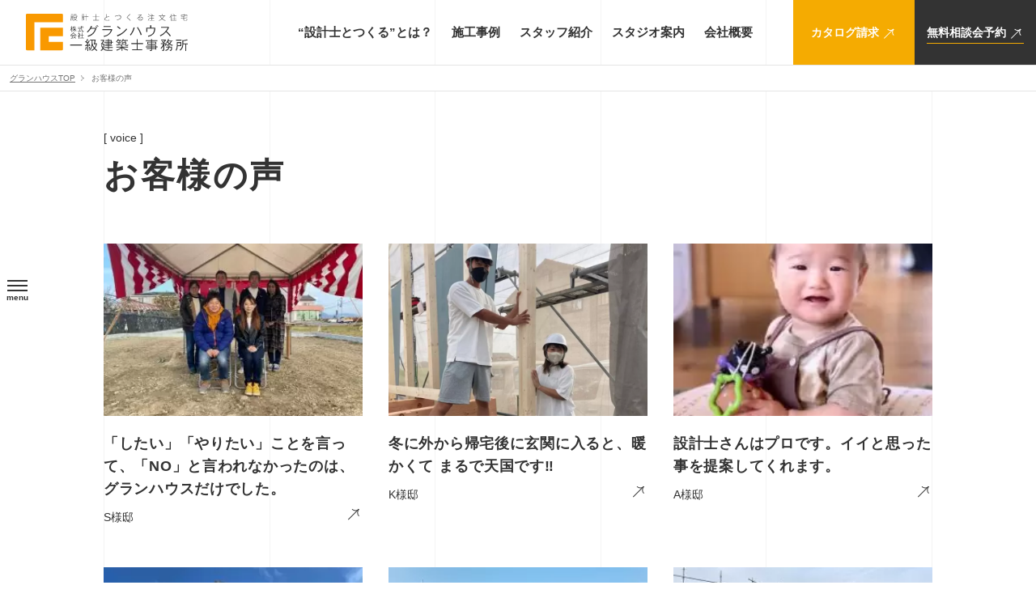

--- FILE ---
content_type: text/html; charset=UTF-8
request_url: https://granhouse.co.jp/voice/
body_size: 7940
content:
<!DOCTYPE html>
<html lang="ja">

<head>

	<!-- Google Tag Manager -->
	<script>
		(function(w, d, s, l, i) {
			w[l] = w[l] || [];
			w[l].push({
				'gtm.start': new Date().getTime(),
				event: 'gtm.js'
			});
			var f = d.getElementsByTagName(s)[0],
				j = d.createElement(s),
				dl = l != 'dataLayer' ? '&l=' + l : '';
			j.async = true;
			j.src =
				'https://www.googletagmanager.com/gtm.js?id=' + i + dl;
			f.parentNode.insertBefore(j, f);
		})(window, document, 'script', 'dataLayer', 'GTM-T6RGNHH3');
	</script>
	<!-- End Google Tag Manager -->
	<!-- Google Tag Manager -->
	<script>
		(function(w, d, s, l, i) {
			w[l] = w[l] || [];
			w[l].push({
				'gtm.start': new Date().getTime(),
				event: 'gtm.js'
			});
			var f = d.getElementsByTagName(s)[0],
				j = d.createElement(s),
				dl = l != 'dataLayer' ? '&l=' + l : '';
			j.async = true;
			j.src =
				'https://www.googletagmanager.com/gtm.js?id=' + i + dl;
			f.parentNode.insertBefore(j, f);
		})(window, document, 'script', 'dataLayer', 'GTM-NBFQSTK');
	</script>
	<!-- End Google Tag Manager -->
	<meta charset="utf-8">
	<meta name="format-detection" content="telephone=no">
	<meta http-equiv="X-UA-Compatible" content="IE=edge">
	<link rel="preconnect" href="https://www.googletagmanager.com">
	<link rel="dns-prefetch" href="https://www.googletagmanager.com">
	<link rel="preconnect" href="https://www.google-analytics.com">
	<link rel="dns-prefetch" href="https://www.google-analytics.com">
	<link rel="preconnect" href="https://fonts.googleapis.com">
	<link rel="preconnect" href="https://fonts.gstatic.com" crossorigin>
	<meta name="viewport" content="width=device-width, initial-scale=1, maximum-scale=5, user-scalable=yes">
	<script src="https://granhouse.co.jp/wp/wp-content/themes/wp-templ/assets/js/lib/detector.min.js?v=1.0.0" defer></script>
	<link rel="canonical" href="https://granhouse.co.jp/voice/">

	<title>お客様の声 | 岐阜・愛知・三重の注文住宅ならグランハウス一級建築士事務所</title>
	<meta name="description" content="グランハウスで家を建てたお客様の声をご紹介しています。グランハウスを選んだ理由やグランハウスで建ててよかったこと、もっとこうしておけばよかったということまで、手書きのコメントを掲載させていただいています。ぜひ参考にしてください。">
	<meta name="keywords" content="">

	<!--facebook-->
	<meta property="og:title" content="お客様の声 | 岐阜・愛知・三重の注文住宅ならグランハウス一級建築士事務所">
	<meta property="og:type" content="website">
	<meta property="og:url" content="https://granhouse.co.jp/voice/">
	<meta property="og:image"
		content="https://granhouse.co.jp/wp/wp-content/themes/wp-templ/assets/img/common/other/ogp.png">
	<meta property="og:site_name"
		content="Granhouse">
	<meta property="og:description" content="グランハウスで家を建てたお客様の声をご紹介しています。グランハウスを選んだ理由やグランハウスで建ててよかったこと、もっとこうしておけばよかったということまで、手書きのコメントを掲載させていただいています。ぜひ参考にしてください。">
	<meta property="fb:app_id" content="">
	<!--/facebook-->

	<!-- Twitter -->
	<meta name="twitter:card" content="summary_large_image">
	<meta name="twitter:url" content="https://granhouse.co.jp/voice/">
	<meta name="twitter:title" content="お客様の声 | 岐阜・愛知・三重の注文住宅ならグランハウス一級建築士事務所">
	<meta name="twitter:description" content="グランハウスで家を建てたお客様の声をご紹介しています。グランハウスを選んだ理由やグランハウスで建ててよかったこと、もっとこうしておけばよかったということまで、手書きのコメントを掲載させていただいています。ぜひ参考にしてください。">
	<meta name="twitter:image"
		content="https://granhouse.co.jp/wp/wp-content/themes/wp-templ/assets/img/common/other/ogp.png">
	<meta name="twitter:site"
		content="Granhouse">
	<meta name="twitter:creator"
		content="Granhouse">
	<!-- /Twitter -->

	<!--css-->
			<link rel="stylesheet" href="https://granhouse.co.jp/wp/wp-content/themes/wp-templ/assets/css/lib/OverlayScrollbars.min.css?v=1.0.0">
		<link href="https://granhouse.co.jp/wp/wp-content/themes/wp-templ/assets/css/styles.min.css?v=1.0.0" rel="stylesheet" media="all">

	<!--/css-->

	<!-- Favicons ==================================================-->
	<!-- <link rel="icon" href="https://granhouse.co.jp/wp/wp-content/themes/wp-templ/assets/img/common/favicon/favicon.ico" type="image/vnd.microsoft.icon"> -->
	<link rel="apple-touch-icon" sizes="57x57" href="https://granhouse.co.jp/wp/wp-content/themes/wp-templ/assets/img/common/favicon/apple-icon-57x57.png">
	<link rel="apple-touch-icon" sizes="60x60" href="https://granhouse.co.jp/wp/wp-content/themes/wp-templ/assets/img/common/favicon/apple-icon-60x60.png">
	<link rel="apple-touch-icon" sizes="72x72" href="https://granhouse.co.jp/wp/wp-content/themes/wp-templ/assets/img/common/favicon/apple-icon-72x72.png">
	<link rel="apple-touch-icon" sizes="76x76" href="https://granhouse.co.jp/wp/wp-content/themes/wp-templ/assets/img/common/favicon/apple-icon-76x76.png">
	<link rel="apple-touch-icon" sizes="114x114" href="https://granhouse.co.jp/wp/wp-content/themes/wp-templ/assets/img/common/favicon/apple-icon-114x114.png">
	<link rel="apple-touch-icon" sizes="120x120" href="https://granhouse.co.jp/wp/wp-content/themes/wp-templ/assets/img/common/favicon/apple-icon-120x120.png">
	<link rel="apple-touch-icon" sizes="144x144" href="https://granhouse.co.jp/wp/wp-content/themes/wp-templ/assets/img/common/favicon/apple-icon-144x144.png">
	<link rel="apple-touch-icon" sizes="152x152" href="https://granhouse.co.jp/wp/wp-content/themes/wp-templ/assets/img/common/favicon/apple-icon-152x152.png">
	<link rel="apple-touch-icon" sizes="180x180" href="https://granhouse.co.jp/wp/wp-content/themes/wp-templ/assets/img/common/favicon/apple-icon-180x180.png">
	<link rel="icon" type="image/png" sizes="192x192" href="https://granhouse.co.jp/wp/wp-content/themes/wp-templ/assets/img/common/favicon/android-icon-192x192.png">
	<link rel="icon" type="image/png" sizes="32x32" href="https://granhouse.co.jp/wp/wp-content/themes/wp-templ/assets/img/common/favicon/favicon-32x32.png">
	<link rel="icon" type="image/png" sizes="96x96" href="https://granhouse.co.jp/wp/wp-content/themes/wp-templ/assets/img/common/favicon/favicon-96x96.png">
	<link rel="icon" type="image/png" sizes="16x16" href="https://granhouse.co.jp/wp/wp-content/themes/wp-templ/assets/img/common/favicon/favicon-16x16.png">
	<!-- <link rel="manifest" href="https://granhouse.co.jp/wp/wp-content/themes/wp-templ/assets/img/common/favicon/manifest.json"> -->
	<meta name="msapplication-TileColor" content="#ffffff">
	<meta name="msapplication-TileImage" content="https://granhouse.co.jp/wp/wp-content/themes/wp-templ/assets/img/common/favicon/ms-icon-144x144.png">
	<meta name="theme-color" content="#ffffff">
	<script async src="https://beacon.digima.com/v2/bootstrap/d0b-VUNHTkNDRUZZWnxVNFE0ekxoMVJLWmdCQlB1VlFsOQ"></script>
	<meta name='robots' content='max-image-preview:large' />
<link rel="stylesheet" href="https://granhouse.co.jp/wp/wp-content/themes/wp-templ/assets/css/page/voice.min.css?v=1.0.0">
</head>

<body id="voice" class="voice archive">
  <!-- Google Tag Manager (noscript) -->
<noscript><iframe src="https://www.googletagmanager.com/ns.html?id=GTM-T6RGNHH3" height="0" width="0" style="display:none;visibility:hidden"></iframe></noscript>
<!-- End Google Tag Manager (noscript) -->
<!-- Google Tag Manager (noscript) -->
<noscript><iframe src="https://www.googletagmanager.com/ns.html?id=GTM-NBFQSTK" height="0" width="0" style="display:none;visibility:hidden"></iframe></noscript>
<!-- End Google Tag Manager (noscript) -->
<header id="header" class="header">
  <div class="inHeader">
        <div id="logo" class="logo">
      <a href="https://granhouse.co.jp/">
                  <span class="img">
            <img class="pc" width="200" height="47" src="https://granhouse.co.jp/wp/wp-content/themes/wp-templ/assets/img/common/logo_black.svg" alt="">
            <img class="sp" width="156" height="38" src="https://granhouse.co.jp/wp/wp-content/themes/wp-templ/assets/img/common/logo_black_sp.svg" alt="">
          </span>
              </a>
    </div>
    <div class="inHeader__menu">
      <div class="lst-menu">
        <a href="https://granhouse.co.jp/concept/" class="item"><span>“設計士とつくる”とは？</span></a>
        <a href="https://granhouse.co.jp/works/" class="item"><span>施工事例</span></a>
        <a href="https://granhouse.co.jp/staff/" class="item"><span>スタッフ紹介</span></a>
        <a href="https://granhouse.co.jp/studio/" class="item"><span>スタジオ案内</span></a>
        <a href="https://granhouse.co.jp/company/" class="item"><span>会社概要</span></a>
      </div>
      <div class="gr-btn">
        <a href="https://granhouse.co.jp/download/" class="btn-item organge"><span>カタログ請求</span></a>
        <a href="https://granhouse.co.jp/contact/" class="btn-item black"><span>無料相談会予約<i></i></span></a>
      </div>
    </div>
    <div class="hamberger">
      <div class="hamberger__ins">
        <div class="line">
          <span></span>
          <span></span>
          <span></span>
        </div>
        <div class="txt">
          <span>menu</span>
          <span>close</span>
        </div>
      </div>
    </div>
  </div>
  <div class="layerMenu">
    <div class="layerMenu__ins">
      <div class="layerMenu__cont">
        <div class="cont-menu">
          <div class="cont-menu__left">
            <div class="item">
              <div class="item-main">
                <a href="https://granhouse.co.jp/concept/">
                  <span class="txt-en">[ concept ]</span>
                  <span class="txt-jp">“設計士とつくる”とは？</span>
                </a>
              </div>

              <div class="item-sub">
                <a href="https://granhouse.co.jp/concept/about/" class="child"><span>- 得意なこと・苦手なこと</span></a>
                <a href="https://granhouse.co.jp/concept/performance/" class="child"><span>- 性能について</span></a>
                <a href="https://granhouse.co.jp/concept/fee/" class="child"><span>- 費用とコスパの話</span></a>
                <a href="https://granhouse.co.jp/concept/safe/" class="child"><span>- 7つの安心・保証</span></a>
              </div>
            </div>
            <div class="item">
              <div class="item-main">
                <i class="dropdown sp"></i>
                <a href="https://granhouse.co.jp/studio/">
                  <span class="txt-en">[ studios ]</span>
                  <span class="txt-jp">スタジオ案内</span>
                </a>
              </div>
                              <div class="box-slide">
                  <div class="item-sub">
                                          <a href="https://granhouse.co.jp/studio/p19444/" class="child"><span>- 茜部スタジオ</span></a>
                                          <a href="https://granhouse.co.jp/studio/p19437/" class="child"><span>- 一宮スタジオ</span></a>
                                          <a href="https://granhouse.co.jp/studio/p19617/" class="child"><span>- 春日井スタジオ</span></a>
                                          <a href="https://granhouse.co.jp/studio/p19450/" class="child"><span>- 名古屋スタジオ</span></a>
                                          <a href="https://granhouse.co.jp/studio/p23213/" class="child"><span>- 2026年2月下旬オープン予定豊田スタジオ</span></a>
                                          <a href="https://granhouse.co.jp/studio/p19451/" class="child"><span>- 津スタジオ</span></a>
                                          <a href="https://granhouse.co.jp/studio/p19452/" class="child"><span>- 長良スタジオ</span></a>
                                          <a href="https://granhouse.co.jp/studio/p19445/" class="child"><span>- 可児スタジオ</span></a>
                                          <a href="https://granhouse.co.jp/studio/p19453/" class="child"><span>- 各務原スタジオ</span></a>
                                          <a href="https://granhouse.co.jp/studio/p19429/" class="child"><span>- 大垣スタジオ</span></a>
                                          <a href="https://granhouse.co.jp/studio/p19446/" class="child"><span>- 四日市スタジオ</span></a>
                                      </div>
                </div>
                          </div>
            <div class="item">
              <div class="item-main">
                <i class="dropdown sp"></i>
                <a href="https://granhouse.co.jp/works/">
                  <span class="txt-en">[ works ]</span>
                  <span class="txt-jp">施工事例</span>
                </a>
              </div>
                              <div class="box-slide">
                  <div class="item-sub">
                                          <a href="https://granhouse.co.jp/workstag/garage/" class="child"><span>#ガレージ</span></a>
                                          <a href="https://granhouse.co.jp/workstag/simple-modern/" class="child"><span>#シンプルモダン</span></a>
                                          <a href="https://granhouse.co.jp/workstag/japandi/" class="child"><span>#ジャパンディ</span></a>
                                          <a href="https://granhouse.co.jp/workstag/outdoor/" class="child"><span>#アウトドア</span></a>
                                          <a href="https://granhouse.co.jp/workstag/galvalume/" class="child"><span>#ガルバリウム</span></a>
                                          <a href="https://granhouse.co.jp/workstag/white/" class="child"><span>#白</span></a>
                                          <a href="https://granhouse.co.jp/workstag/black/" class="child"><span>#黒</span></a>
                                          <a href="https://granhouse.co.jp/workstag/gray/" class="child"><span>#グレー</span></a>
                                          <a href="https://granhouse.co.jp/workstag/greige/" class="child"><span>#グレージュ</span></a>
                                          <a href="https://granhouse.co.jp/workstag/navy/" class="child"><span>#ネイビー</span></a>
                                          <a href="https://granhouse.co.jp/workstag/painting/" class="child"><span>#塗壁</span></a>
                                          <a href="https://granhouse.co.jp/workstag/tile/" class="child"><span>#タイル</span></a>
                                          <a href="https://granhouse.co.jp/workstag/wood/" class="child"><span>#木</span></a>
                                          <a href="https://granhouse.co.jp/workstag/siding/" class="child"><span>#サイディング</span></a>
                                          <a href="https://granhouse.co.jp/workstag/mossgreen/" class="child"><span>#モスグリーン</span></a>
                                          <a href="https://granhouse.co.jp/workstag/wamodern/" class="child"><span>#和モダン</span></a>
                                          <a href="https://granhouse.co.jp/workstag/wafu/" class="child"><span>#和風</span></a>
                                          <a href="https://granhouse.co.jp/workstag/hotel-like/" class="child"><span>#ホテルライク</span></a>
                                          <a href="https://granhouse.co.jp/workstag/nordic/" class="child"><span>#北欧</span></a>
                                          <a href="https://granhouse.co.jp/workstag/casual/" class="child"><span>#カジュアル</span></a>
                                          <a href="https://granhouse.co.jp/workstag/hiraya/" class="child"><span>#平屋</span></a>
                                          <a href="https://granhouse.co.jp/workstag/%e4%ba%8c%e9%9a%8e%e5%bb%ba%e3%81%a6/" class="child"><span>#二階建て</span></a>
                                          <a href="https://granhouse.co.jp/workstag/%e4%ba%8c%e4%b8%96%e5%b8%af%e4%bd%8f%e5%ae%85/" class="child"><span>#二世帯住宅</span></a>
                                      </div>
                </div>
                          </div>
          </div>
          <div class="cont-menu__right">
            <div class="lst-menu">
              <a href="https://granhouse.co.jp/voice/" class="item"><span>お客様の声</span></a>
              <a href="https://granhouse.co.jp/staff/" class="item"><span>スタッフ紹介</span></a>
              <a href="https://granhouse.co.jp/magazine/" class="item"><span>マガジン</span></a>
              <a href="https://granhouse.co.jp/blogcat/designer/" class="item"><span>設計士ブログ</span></a>
              <a href="https://granhouse.co.jp/blogcat/childcare/" class="item"><span>保育ブログ</span></a>
              <a href="https://granhouse.co.jp/blogcat/construction/" class="item"><span>工務ブログ</span></a>
              <a href="https://granhouse.co.jp/event/" class="item"><span>イベント</span></a>
              <a href="https://granhouse.co.jp/company/" class="item"><span>会社概要</span></a>
            </div>
          </div>
        </div>
        <div class="cont-info">
          <div class="lst-banner">
            <a href="https://granhouse.co.jp/contact/" class="item">
              <div class="img" rel="js-lazy" data-bg="https://granhouse.co.jp/wp/wp-content/themes/wp-templ/assets/img/header/banner-contact.jpg"></div>
            </a>
            <a href="https://granhouse.co.jp/recruit/" target="_blank" class="item">
              <div class="img" rel="js-lazy" data-bg="https://granhouse.co.jp/wp/wp-content/themes/wp-templ/assets/img/header/banner-recruit.jpg"></div>
            </a>
          </div>
          <div class="lst-social">
            <a href="https://granhouse.co.jp/policy/" class="lst-social__ttl">プライバシーポリシー</a>
            <div class="lst-social__main">
              <a href="https://page.line.me/748qeswk?openQrModal=true#~" class="item">
                <img width="37" height="36" src="[data-uri]" rel="js-lazy" data-src="https://granhouse.co.jp/wp/wp-content/themes/wp-templ/assets/img/common/icon/ico_line.svg" alt="LINE">
              </a>
              <a href="https://www.instagram.com/granhouse_official/" class="item">
                <img width="30" height="30" src="[data-uri]" rel="js-lazy" data-src="https://granhouse.co.jp/wp/wp-content/themes/wp-templ/assets/img/common/icon/ico_instagram.svg" alt="Instagram">
              </a>
              <a href="https://www.youtube.com/channel/UCFCkljMHORm3hku3C3XUJWg" class="item">
                <img width="36" height="36" src="[data-uri]" rel="js-lazy" data-src="https://granhouse.co.jp/wp/wp-content/themes/wp-templ/assets/img/common/icon/ico_youtube.svg" alt="Youtube">
              </a>
            </div>
          </div>
        </div>
      </div>
    </div>
  </div>
</header>
<div class="bg-white">
  <div class="loading">
    <span class="loading__item"></span>
    <span class="loading__item"></span>
    <span class="loading__item"></span>
    <span class="loading__item"></span>
    <span class="loading__item"></span>
    <span class="loading__item"></span>
  </div>
</div>  <main id="wrap">
    <div class="c-breadcrumb">
      <ul>
        <li><a href="https://granhouse.co.jp/">グランハウスTOP</a></li>
        <li><span>お客様の声</span></li>
      </ul>
    </div>
    <div class="c-heading">
      <div class="c-heading__ins">
        <p class="h-en">[ voice ]</p>
        <h1 class="h-jp">お客様の声</h1>
      </div>
    </div>
          <div class="sec-main">
        <div class="inner">
          <div class="sec-main__lst">
                          <a href="https://granhouse.co.jp/voice/p15210/" class="item">
                <div class="thumb">
                  <img src="[data-uri]" rel="js-lazy" data-src="https://granhouse.co.jp/wp/wp-content/webp-express/webp-images/uploads/2024/04/cdf648fceee2e4f9025db89052244338-300x225.jpg.webp" alt="">
                </div>
                <div class="cont">
                  <h2 class="main-ttl">
                                        <span>「したい」「やりたい」ことを言って、「NO」と言われなかったのは、グランハウスだけでした。</span>
                  </h2>
                                      <p class="txt">S様邸</p>
                                  </div>
              </a>
                          <a href="https://granhouse.co.jp/voice/p15198/" class="item">
                <div class="thumb">
                  <img src="[data-uri]" rel="js-lazy" data-src="https://granhouse.co.jp/wp/wp-content/webp-express/webp-images/uploads/2024/04/9591c3c4e9084b67926d59ba3da00939-e1757238346761-750x517.jpg.webp" alt="">
                </div>
                <div class="cont">
                  <h2 class="main-ttl">
                                        <span>冬に外から帰宅後に玄関に入ると、暖かくて まるで天国です‼</span>
                  </h2>
                                      <p class="txt">K様邸</p>
                                  </div>
              </a>
                          <a href="https://granhouse.co.jp/voice/p15151/" class="item">
                <div class="thumb">
                  <img src="[data-uri]" rel="js-lazy" data-src="https://granhouse.co.jp/wp/wp-content/webp-express/webp-images/uploads/2024/04/f35e129626a838a33bfe10a17d8cbd1a-225x300.jpg.webp" alt="">
                </div>
                <div class="cont">
                  <h2 class="main-ttl">
                                        <span>設計士さんはプロです。イイと思った事を提案してくれます。</span>
                  </h2>
                                      <p class="txt">A様邸</p>
                                  </div>
              </a>
                          <a href="https://granhouse.co.jp/voice/p12722/" class="item">
                <div class="thumb">
                  <img src="[data-uri]" rel="js-lazy" data-src="https://granhouse.co.jp/wp/wp-content/webp-express/webp-images/uploads/2024/03/dd7ea954f464016485599a91358216b5-e1709971186698-300x291.jpg.webp" alt="">
                </div>
                <div class="cont">
                  <h2 class="main-ttl">
                                        <span>住みやすくて、毎日楽しみに帰ってきます。</span>
                  </h2>
                                      <p class="txt">Y様邸</p>
                                  </div>
              </a>
                          <a href="https://granhouse.co.jp/voice/p12745/" class="item">
                <div class="thumb">
                  <img src="[data-uri]" rel="js-lazy" data-src="https://granhouse.co.jp/wp/wp-content/webp-express/webp-images/uploads/2023/05/85371162f2bde641c923e49eb6379a90-300x225.jpg.webp" alt="">
                </div>
                <div class="cont">
                  <h2 class="main-ttl">
                                        <span>家づくりに消極的な主人が「あの設計士さんなら！」と。それが決め手です。</span>
                  </h2>
                                      <p class="txt">S様邸</p>
                                  </div>
              </a>
                          <a href="https://granhouse.co.jp/voice/p12687/" class="item">
                <div class="thumb">
                  <img src="[data-uri]" rel="js-lazy" data-src="https://granhouse.co.jp/wp/wp-content/webp-express/webp-images/uploads/2023/05/7d3e51428cee8d5ce61385581ab4e202-300x225.jpg.webp" alt="">
                </div>
                <div class="cont">
                  <h2 class="main-ttl">
                                        <span>最初に提案された間取りに感動し、“グランハウス”で建てよう、と帰りの車で話した事が思い出です。</span>
                  </h2>
                                      <p class="txt">T様邸</p>
                                  </div>
              </a>
                          <a href="https://granhouse.co.jp/voice/p12710/" class="item">
                <div class="thumb">
                  <img src="[data-uri]" rel="js-lazy" data-src="https://granhouse.co.jp/wp/wp-content/webp-express/webp-images/uploads/2023/05/c444b1567dcbc711d39946e4990fc175-300x225.jpg.webp" alt="">
                </div>
                <div class="cont">
                  <h2 class="main-ttl">
                                        <span>引越後も相談事を聞きやすく、本当にありがたいです。</span>
                  </h2>
                                      <p class="txt">N様邸</p>
                                  </div>
              </a>
                          <a href="https://granhouse.co.jp/voice/p12673/" class="item">
                <div class="thumb">
                  <img src="[data-uri]" rel="js-lazy" data-src="https://granhouse.co.jp/wp/wp-content/webp-express/webp-images/uploads/2023/05/34f3293221ffa193359929d45c81c49c-225x300.jpg.webp" alt="">
                </div>
                <div class="cont">
                  <h2 class="main-ttl">
                                        <span>見積りを細かく出して説明してもらえ安心した</span>
                  </h2>
                                      <p class="txt">W様邸</p>
                                  </div>
              </a>
                          <a href="https://granhouse.co.jp/voice/p11765/" class="item">
                <div class="thumb">
                  <img src="[data-uri]" rel="js-lazy" data-src="https://granhouse.co.jp/wp/wp-content/webp-express/webp-images/uploads/2024/01/S__10264580-e1704420080689-300x195.jpg.webp" alt="">
                </div>
                <div class="cont">
                  <h2 class="main-ttl">
                                        <span>営業トークではなく“家づくり”を大切にしているんだなと感じた</span>
                  </h2>
                                      <p class="txt">M様邸</p>
                                  </div>
              </a>
                          <a href="https://granhouse.co.jp/voice/p11750/" class="item">
                <div class="thumb">
                  <img src="[data-uri]" rel="js-lazy" data-src="https://granhouse.co.jp/wp/wp-content/webp-express/webp-images/uploads/2022/11/107d4c63ff6efdf673e55527ce10b102-225x300.jpg.webp" alt="">
                </div>
                <div class="cont">
                  <h2 class="main-ttl">
                                        <span>細かい納まりや不安な事も全部説明してもらえて安心</span>
                  </h2>
                                      <p class="txt">T様邸</p>
                                  </div>
              </a>
                          <a href="https://granhouse.co.jp/voice/p13860/" class="item">
                <div class="thumb">
                  <img src="[data-uri]" rel="js-lazy" data-src="https://granhouse.co.jp/wp/wp-content/webp-express/webp-images/uploads/2023/10/133ead1acddcb5141ba684196d6ed6d0-225x300.jpg.webp" alt="">
                </div>
                <div class="cont">
                  <h2 class="main-ttl">
                                        <span>設計士さんと直接打ち合わせをすることで、とても暮らしやすく満足しています。</span>
                  </h2>
                                      <p class="txt">I様邸</p>
                                  </div>
              </a>
                          <a href="https://granhouse.co.jp/voice/p13883/" class="item">
                <div class="thumb">
                  <img src="[data-uri]" rel="js-lazy" data-src="https://granhouse.co.jp/wp/wp-content/webp-express/webp-images/uploads/2023/10/IMG_1922-1-300x200.jpg.webp" alt="">
                </div>
                <div class="cont">
                  <h2 class="main-ttl">
                                        <span>アフターフォローも含め満足いく対応で、良かったと思うことばかりです。</span>
                  </h2>
                                      <p class="txt">K様邸</p>
                                  </div>
              </a>
                          <a href="https://granhouse.co.jp/voice/p13873/" class="item">
                <div class="thumb">
                  <img src="[data-uri]" rel="js-lazy" data-src="https://granhouse.co.jp/wp/wp-content/webp-express/webp-images/uploads/2023/10/b448ef6e40e74b8b4bb0673ba9b08125-e1697438547400-300x242.jpg.webp" alt="">
                </div>
                <div class="cont">
                  <h2 class="main-ttl">
                                        <span>全スタッフさんが親切で、楽しそうに仕事をしている雰囲気が居心地が良かった。</span>
                  </h2>
                                      <p class="txt">T様邸</p>
                                  </div>
              </a>
                          <a href="https://granhouse.co.jp/voice/p13813/" class="item">
                <div class="thumb">
                  <img src="[data-uri]" rel="js-lazy" data-src="https://granhouse.co.jp/wp/wp-content/webp-express/webp-images/uploads/2023/10/e39665cf5131da72b81c33be85f5dbc8-e1697438465580-300x275.jpg.webp" alt="">
                </div>
                <div class="cont">
                  <h2 class="main-ttl">
                                        <span>予算等にも親身で、土地探しから手厚く相談にのってくれた所です</span>
                  </h2>
                                      <p class="txt">N様邸</p>
                                  </div>
              </a>
                          <a href="https://granhouse.co.jp/voice/p13801/" class="item">
                <div class="thumb">
                  <img src="[data-uri]" rel="js-lazy" data-src="https://granhouse.co.jp/wp/wp-content/webp-express/webp-images/uploads/2023/10/S__366632969-225x300.jpg.webp" alt="">
                </div>
                <div class="cont">
                  <h2 class="main-ttl">
                                        <span>こちらの要望が難しくても、それに近づけられるような案をくれた</span>
                  </h2>
                                      <p class="txt">H様邸</p>
                                  </div>
              </a>
                      </div>
          <div class="pagenavi-wrapper" data-page="6"><div class='wp-pagenavi' role='navigation'>
<span aria-current='page' class='current'>1</span><a class="page larger" title="ページ 2" href="https://granhouse.co.jp/voice/page/2/">2</a><a class="page larger" title="ページ 3" href="https://granhouse.co.jp/voice/page/3/">3</a><span class='extend'>...</span><a class="nextpostslink" rel="next" aria-label="次のページ" href="https://granhouse.co.jp/voice/page/2/">next</a><a class="last" aria-label="Last Page" href="https://granhouse.co.jp/voice/page/6/">6</a>
</div></div>        </div>
      </div>
      </main>
  <footer id="footer" class="footer">
  <div class="ft-banner">
    <div class="inner">
      <div class="ft-banner__lst">
        <a href="https://page.line.me/748qeswk?openQrModal=true#~" class="item line">
          <span class="txt">
            <em class="txt-m">LINE公式アカウント</em>
            <em class="txt-sm">見学会情報はこちら</em>
          </span>
        </a>
        <a href="https://www.instagram.com/granhouse_official/" class="item instagram">
          <span class="txt">
            <em class="txt-m">Instagramアカウント</em>
            <em class="txt-sm">最新施工事例はこちら</em>
          </span>
        </a>
        <a href="https://www.youtube.com/channel/UCFCkljMHORm3hku3C3XUJWg" class="item youtube">
          <span class="txt">
            <em class="txt-m">Youtubeチャンネル</em>
            <em class="txt-sm">ルームツアーはこちら</em>
          </span>
        </a>
      </div>
    </div>
  </div>
  <div class="ft-map">
    <div class="ft-map__ins">
      <div class="bg-ins">
        <div class="bg-ins__main"></div>
      </div>
      <div class="inner">
        <div class="ft-map__block">
          <div class="block-par">
            <div class="block-par__ttl">
              <h2 class="ttl-main">施工エリア</h2>
              <span class="ttl-sub">[ area ]</span>
            </div>
            <div class="block-par__cont">
              <div class="cont-lst">
                <div class="item">
                  <span>岐阜県</span>
                  <p>
                    <span class="sp">
                      <img src="https://granhouse.co.jp/wp/wp-content/webp-express/webp-images/themes/wp-templ/assets/img/footer/img-map_sp.png.webp" alt="">
                    </span>
                    岐阜市 / 各務原市 / 多治見市 / 可児市 / 土岐市 / 大垣市 / 羽島市 / 関市 / 海津市 / 瑞穂市 / 美濃市 / 山県市 / 本巣市 / 美濃加茂市 / 瑞浪市 / 富加町 / 坂祝町 / 関ヶ原町 / 垂井町 / 大野町 / 池田町 / 七宗町 / 川辺町 / 八百津町 / 御嵩町 / 神戸町 / 北方町 / 安八町 / 養老町 / 輪之内町 /岐南町 / 笠松町 / 揖斐川町 / 恵那市<br>（恵那市は施工できるエリアを限定させていただいております。詳しくはお問い合わせください。）
                  </p>
                </div>
                <div class="item">
                  <span>愛知県</span>
                  <p>名古屋市北区 / 名古屋市西区 / 名古屋市中村区 / 名古屋市中川区 / 名古屋市守山区 / 名古屋市東区 / 名古屋市中区 / 名古屋市千種区 / 名古屋市名東区 / 名古屋市天白区 / 名古屋市昭和区 / 名古屋市瑞穂区 / 名古屋市熱田区 / 名古屋市港区 / 名古屋市南区 / 名古屋市緑区 / 犬山市 / 江南市 / 小牧市 / 一宮市 / 稲沢市 / 愛西市 / あま市 / 清須市 / 弥富市 / 北名古屋市 / 岩倉市 / 津島市 / 大治町 / 大口町 / 扶桑町 / 春日井市 / 西春日井郡豊山町 / 蟹江町 / 飛島村 / 尾張旭市 / 長久手市 / 日進市 / 瀬戸市 / 東郷町 / みよし町 / 豊明市 / 大府市 / 東海市 / 安城市 / 刈谷市 / 幸田町 / 高浜市 / 知立市 / 東浦町 / 碧南市 / 岡崎市 / 豊田市 / 西尾市<br>（西尾市は施工できるエリアを限定させていただいております。詳しくはお問い合わせください。）</p>
                </div>
                <div class="item">
                  <span>三重県</span>
                  <p>桑名市 / 四日市市 / 鈴鹿市 / 東員町 / 菰野町 / 木曽岬町 / 朝日町 / 川越町 / いなべ市 / 亀山市 / 明和町 / 玉城町 / 多気町 / 津市 / 松阪市<br>（津市、松阪市は施工できるエリアを限定させていただいております。詳しくはお問い合わせください。）</p>
                </div>
              </div>
              <p class="cont-note">※ 今後の社内体制により、施工エリアは変更になる場合があります。予めご容赦くださいませ。</p>
            </div>
          </div>
          <div class="block-img pc">
            <div class="thumb">
              <img src="[data-uri]" rel="js-lazy" data-src="https://granhouse.co.jp/wp/wp-content/webp-express/webp-images/themes/wp-templ/assets/img/footer/img-map.png.webp" alt="">
            </div>
          </div>
        </div>
      </div>
    </div>
  </div>
  <div class="ft-main">
    <div class="inner">
      <div class="ft-main__ins">
        <div class="ft-main__info item">
          <a href="https://granhouse.co.jp/" class="logo">
            <img class="pc" width="285" height="67" src="https://granhouse.co.jp/wp/wp-content/themes/wp-templ/assets/img/common/logo_black.svg" alt="">
            <img class="sp" width="228" height="55" src="https://granhouse.co.jp/wp/wp-content/themes/wp-templ/assets/img/common/logo_black_sp.svg" alt="">
          </a>
          <p class="address">〒500-8263　<br class="sp">岐阜県岐阜市茜部新所１丁目２２３</p>
          <div class="box-ins pc">
            <div class="banner-ft">
              <a href="https://owner.granhouse.co.jp" class="banner-ft__main">
                <img src="[data-uri]" rel="js-lazy" data-src="https://granhouse.co.jp/wp/wp-content/webp-express/webp-images/themes/wp-templ/assets/img/footer/banner-ft.jpg.webp" alt="">
              </a>
              <p class="banner-ft__txt">アフターメンテナンス等のお問い合わせはこちらから</p>
            </div>
            <div class="gr-btn">
              <a href="https://granhouse.co.jp/policy/" class="item"><span>プライバシーポリシー</span></a>
              <a href="https://granhouse.co.jp/recruit/" target="_blank" class="item blank"><span>採用サイト</span></a>
            </div>
            <div class="gr-social">
              <a href="https://page.line.me/748qeswk?openQrModal=true#~" class="item line">
                <img src="[data-uri]" rel="js-lazy" data-src="https://granhouse.co.jp/wp/wp-content/themes/wp-templ/assets/img/common/icon/ico_line.svg" alt="LINE">
              </a>
              <a href="https://www.instagram.com/granhouse_official/" class="item instagram">
                <img src="[data-uri]" rel="js-lazy" data-src="https://granhouse.co.jp/wp/wp-content/themes/wp-templ/assets/img/common/icon/ico_instagram.svg" alt="Instagram">
              </a>
              <a href="https://www.youtube.com/channel/UCFCkljMHORm3hku3C3XUJWg" class="item youtube">
                <img src="[data-uri]" rel="js-lazy" data-src="https://granhouse.co.jp/wp/wp-content/themes/wp-templ/assets/img/common/icon/ico_youtube.svg" alt="Youtube">
              </a>
            </div>
          </div>
        </div>
        <div class="ft-main__menu item">
          <div class="lst-menu">
            <div class="cont">
              <a href="https://granhouse.co.jp/" class="item">HOME</a>
              <div class="item"><a href="https://granhouse.co.jp/concept/">“設計士とつくる”とは？</a>
                <div class="lst-sub">
                  <a href="https://granhouse.co.jp/concept/about/" class="child">- 得意なこと・苦手なこと</a>
                  <a href="https://granhouse.co.jp/concept/fee/" class="child">- 費用とコスパの話</a>
                  <a href="https://granhouse.co.jp/concept/performance/" class="child">- 性能について</a>
                  <a href="https://granhouse.co.jp/concept/safe/" class="child">- 7つの安心・保証</a>
                </div>
              </div>
              <a href="https://granhouse.co.jp/works/" class="item">施工事例（住宅）</a>
              <a href="https://granhouse.co.jp/works_shop/" class="item">施工事例（店舗）</a>
              <a href="https://granhouse.co.jp/studio/" class="item">スタジオ案内</a>
              <a href="https://granhouse.co.jp/voice/" class="item">お客様の声</a>

            </div>
            <div class="cont">
              <a href="https://granhouse.co.jp/staff/" class="item">スタッフ紹介</a>
              <a href="https://granhouse.co.jp/magazine/" class="item">マガジン</a>
              <a href="https://granhouse.co.jp/blogcat/designer/" class="item">設計士ブログ</a>
              <a href="https://granhouse.co.jp/blogcat/childcare/" class="item">保育ブログ</a>
              <a href="https://granhouse.co.jp/blogcat/construction/" class="item">工務ブログ</a>
              <a href="https://granhouse.co.jp/event/" class="item">イベント</a>
              <a href="https://granhouse.co.jp/company/" class="item">会社概要</a>
              <a href="https://granhouse.co.jp/contact/" class="item">無料相談会申し込み</a>
              <a href="https://granhouse.co.jp/download/" class="item">カタログダウンロード</a>
            </div>
          </div>
          <div class="box-ins sp">
            <div class="banner-ft">
              <a href="https://owner.granhouse.co.jp" class="banner-ft__main">
                <img src="[data-uri]" rel="js-lazy" data-src="https://granhouse.co.jp/wp/wp-content/webp-express/webp-images/themes/wp-templ/assets/img/footer/banner-ft_sp.jpg.webp" alt="">
              </a>
              <p class="banner-ft__txt">アフターメンテナンス等のお問い合わせはこちらから</p>
            </div>
            <div class="gr-btn">
              <a href="https://granhouse.co.jp/policy/" class="item"><span>プライバシーポリシー</span></a>
              <a href="https://granhouse.co.jp/recruit/" target="_blank" class="item blank"><span>採用サイト</span></a>
            </div>
            <div class="gr-social">
              <a href="https://page.line.me/748qeswk?openQrModal=true#~" class="item line">
                <img src="[data-uri]" rel="js-lazy" data-src="https://granhouse.co.jp/wp/wp-content/themes/wp-templ/assets/img/common/icon/ico_line.svg" alt="LINE">
              </a>
              <a href="https://www.instagram.com/granhouse_official/" class="item instagram">
                <img src="[data-uri]" rel="js-lazy" data-src="https://granhouse.co.jp/wp/wp-content/themes/wp-templ/assets/img/common/icon/ico_instagram.svg" alt="Instagram">
              </a>
              <a href="https://www.youtube.com/channel/UCFCkljMHORm3hku3C3XUJWg" class="item youtube">
                <img src="[data-uri]" rel="js-lazy" data-src="https://granhouse.co.jp/wp/wp-content/themes/wp-templ/assets/img/common/icon/ico_youtube.svg" alt="Youtube">
              </a>
            </div>
          </div>
        </div>
      </div>
    </div>
  </div>
  <p class="copyright">© 2025 granhouse Co.,Ltd.</p>
</footer>
<script>
  var JS_APP_URL = 'https://granhouse.co.jp/';
  var JS_APP_ASSETS = 'https://granhouse.co.jp/wp/wp-content/themes/wp-templ/assets/';
</script>
  <script src="https://granhouse.co.jp/wp/wp-content/themes/wp-templ/assets/js/lib/OverlayScrollbars.min.js?v=1.0.0"></script>

<script src="https://granhouse.co.jp/wp/wp-content/themes/wp-templ/assets/js/common.min.js?v=1.0.0"></script></body>

</html>

--- FILE ---
content_type: text/css
request_url: https://granhouse.co.jp/wp/wp-content/themes/wp-templ/assets/css/styles.min.css?v=1.0.0
body_size: 13837
content:
@keyframes scrollDownLoop{0%{transform:translate3d(0, -50%, 0)}100%{transform:translate3d(0, 0, 0)}}@keyframes loopText{0%{transform:translateX(-50%)}100%{transform:translateX(0)}}.inview{opacity:0;transition-delay:0.5s;transition:transform 1s, opacity 1s;position:relative}.inview.on{opacity:1}.inview.fadeInLeft{transform:translateX(-40px);-o-transform:translateX(-40px);-ms-transform:translateX(-40px);-moz-transform:translateX(-40px);-webkit-transform:translateX(-40px)}.inview.fadeInLeft.on{transform:translateX(0);-o-transform:translateX(0);-ms-transform:translateX(0);-moz-transform:translateX(0);-webkit-transform:translateX(0)}.inview.fadeInRight{transform:translateX(40px);-o-transform:translateX(40px);-ms-transform:translateX(40px);-moz-transform:translateX(40px);-webkit-transform:translateX(40px)}.inview.fadeInRight.on{transform:translateX(0);-o-transform:translateX(0);-ms-transform:translateX(0);-moz-transform:translateX(0);-webkit-transform:translateX(0)}.inview.fadeInBottom{opacity:0;transform:translateY(40px);-o-transform:translateY(40px);-ms-transform:translateY(40px);-moz-transform:translateY(40px);-webkit-transform:translateY(40px)}.inview.fadeInBottom.on{opacity:1;transform:translateY(0);-o-transform:translateY(0);-ms-transform:translateY(0);-moz-transform:translateY(0);-webkit-transform:translateY(0)}.inview.fadeInBottomDelay{transform:translateY(40px);-o-transform:translateY(40px);-ms-transform:translateY(40px);-moz-transform:translateY(40px);-webkit-transform:translateY(40px);transition-delay:0.3s}.inview.fadeInBottomDelay.on{transform:translateY(0);-o-transform:translateY(0);-ms-transform:translateY(0);-moz-transform:translateY(0);-webkit-transform:translateY(0)}.inview.fadeInTop{transform:translateY(-40px);-o-transform:translateY(-40px);-ms-transform:translateY(-40px);-moz-transform:translateY(-40px);-webkit-transform:translateY(-40px)}.inview.fadeInTop.on{transform:translateY(0);-o-transform:translateY(0);-ms-transform:translateY(0);-moz-transform:translateY(0);-webkit-transform:translateY(0)}.inview.fadeIn.on{opacity:1}.clearfix::after{content:"";clear:both;display:table}p{margin:0;padding:0}ol,ul{list-style:none;margin:0;padding:0}input,textarea{margin:0;font-size:100%;resize:none}input[type="text"],input[type="date"],input[type="email"],input[type="number"],input[type="url"]{word-break:normal;white-space:nowrap;-webkit-appearance:none;-moz-appearance:none;-ms-appearance:none;-o-appearance:none;appearance:none}table{width:100%;border-collapse:collapse;border-spacing:0;font-size:100%}dl,dt,dd,th,td{margin:0;padding:0}h1,h2,h3,h4,h5,h6{font-weight:normal;margin:0;padding:0}html,body,div,span,applet,object,iframe,h1,h2,h3,h4,h5,h6,p,blockquote,pre,a,abbr,acronym,address,big,cite,code,del,dfn,em,img,ins,kbd,q,s,samp,small,strike,strong,sub,sup,tt,var,b,u,i,center,dl,dt,dd,ol,ul,li,fieldset,form,label,legend,table,caption,tbody,tfoot,thead,tr,th,td,article,aside,canvas,details,embed,figure,figcaption,footer,header,hgroup,menu,nav,output,ruby,section,summary,time,mark,audio,video,dialog{margin:0;padding:0;border:0;outline:0;font-size:100%;vertical-align:baseline;background:transparent}img{margin:0;padding:0;vertical-align:middle;border:0;max-width:100%;height:auto}table img{margin:0;padding:0;vertical-align:middle;border:0}article,aside,dialog,figure,footer,header,hgroup,nav,section{display:block}nav ul{list-style:none}*,*:before,*:after{-webkit-box-sizing:border-box;-moz-box-sizing:border-box;-ms-box-sizing:border-box;-o-box-sizing:border-box;box-sizing:border-box;-webkit-font-smoothing:antialiased;-moz-osx-font-smoothing:grayscale}*:focus{outline:none !important}label,select,button{cursor:pointer}input,textarea,select,button{font-family:inherit}a{outline:none;transition:opacity 0.3s;cursor:pointer}@media (hover: hover) and (pointer: fine){a:hover{opacity:0.5}}a:link,a:visited,a:active{color:#333;text-decoration:none}.screen-reader-text{clip:rect(1px, 1px, 1px, 1px);position:absolute !important;white-space:nowrap;height:1px;width:1px;overflow:hidden}.screen-reader-text:focus{background-color:#f1f1f1;border-radius:3px;box-shadow:0 0 2px 2px rgba(0,0,0,0.6);clip:auto !important;color:#21759b;display:block;font-size:14px;font-size:0.875rem;font-weight:bold;height:auto;left:5px;line-height:normal;padding:15px 23px 14px;text-decoration:none;top:5px;width:auto;z-index:100000}html{font-size:62.5%;-webkit-text-size-adjust:100%;-moz-text-size-adjust:100%;-ms-text-size-adjust:100%;-o-text-size-adjust:100%;text-size-adjust:100%}html.is-ipad *{-webkit-text-size-adjust:none;-moz-text-size-adjust:none;-ms-text-size-adjust:none;-o-text-size-adjust:none;text-size-adjust:none}body{font-family:"游ゴシック体","游ゴシック","YuGothic","Yu Gothic","Noto Sans JP","ヒラギノ角ゴ Pro","Hiragino Kaku Gothic Pro","メイリオ",Meiryo,"MS Pゴシック","MS PGothic",sans-serif;font-size:16px;font-size:1.6rem;line-height:1.6em;word-break:break-word;color:#333;margin:0;padding:0;height:100%;width:100%}@media (max-width: 767px){body{font-family:"Hiragino Sans","YuGothic","Yu Gothic","Noto Sans JP","ヒラギノ角ゴ Pro","Hiragino Kaku Gothic Pro","メイリオ",Meiryo,sans-serif}}#wrap{display:block;padding-top:80px}@media (max-width: 767px){#wrap{padding-top:64px}}body.recruitPage #wrap{display:block;padding-top:85px}@media (max-width: 767px){body.recruitPage #wrap{padding-top:64px}}.inner{max-width:1056px;padding:0 16px;margin:0 auto}@media (min-width: 768px){.sp,.SP{display:none !important}}@media (max-width: 767px){.pc,.PC{display:none !important}}.alignnone{margin:5px 0 20px}.aligncenter,div.aligncenter{display:block;margin:5px auto 5px auto}.alignright{float:right;margin:5px 0 20px auto}.alignleft{float:left;margin:5px auto 20px 0}a img.alignright{float:right;margin:5px 0 20px auto}a img.alignnone{margin:5px 0 20px}a img.alignleft{float:left;margin:5px auto 20px 0}a img.aligncenter{display:block;margin-left:auto;margin-right:auto}.wp-caption{background:#fff;border:1px solid #f0f0f0;max-width:96%;padding:5px 3px 10px;text-align:center}.wp-caption.alignnone{margin:5px 0 20px}.wp-caption.alignleft{margin:5px auto 20px 0}.wp-caption.alignright{margin:5px 0 20px auto}.wp-caption img{border:0 none;height:auto;margin:0;max-width:98.5%;padding:0;width:auto}.wp-caption p.wp-caption-text{font-size:11px;line-height:17px;margin:0;padding:0 4px 5px}.wp-video{max-width:100%;margin-bottom:40px}.wp-video video{max-width:100%;height:auto}.cms-content{-webkit-text-size-adjust:none;-ms-text-size-adjust:none;word-wrap:break-word;font-size:16px;font-size:1.6rem;line-height:2em;letter-spacing:.02em;font-weight:500}.cms-content::after{content:"";clear:both;display:table}@media (max-width: 767px){.cms-content{font-weight:300;line-height:calc(28/16)}}.cms-content *:first-child{margin-top:0 !important}.cms-content *:last-child{margin-bottom:0 !important}.cms-content p a{text-decoration:underline}.cms-content h2{font-size:24px;font-size:2.4rem;line-height:1.41667em;letter-spacing:.06em;font-weight:bold;padding:20px 0 19px;border-top:2px solid #333333;border-bottom:2px solid #333333;margin:85px 0 35px}@media (max-width: 767px){.cms-content h2{font-weight:600;padding:10px 0;margin:48px 0 23px}}.cms-content u,.cms-content span[style*="text-decoration: underline"]{font-weight:bold;text-decoration:none !important;background-color:#FBE899;padding:2px 4px}@media (max-width: 767px){.cms-content u,.cms-content span[style*="text-decoration: underline"]{font-weight:600}}.cms-content h3{position:relative;font-size:20px;font-size:2rem;line-height:1.7em;letter-spacing:.04em;font-weight:bold;padding-left:24px;margin:30px 0 28px}@media (max-width: 767px){.cms-content h3{font-size:22px;line-height:calc(30/22);font-weight:600;padding-left:20px;margin:18px 0 7px}}.cms-content h3:before{content:'';position:absolute;width:4px;height:calc(100% + 6px);background-color:#F5AB01;left:0;top:50%;transform:translateY(-50%)}@media (max-width: 767px){.cms-content h3:before{width:4px;height:calc(100% - 10px)}}.cms-content h4{font-size:18px;font-size:1.8rem;line-height:1.88889em;letter-spacing:.04em;font-weight:bold;color:#FF9D00;position:relative;padding-left:26px;margin:36px 0 9px}@media (max-width: 767px){.cms-content h4{line-height:calc(28/18);font-weight:600;padding-left:20px;margin:20px 0 11px}}.cms-content h4:before{content:'';position:absolute;width:15px;height:1px;background-color:#FF9D00;left:0;top:18px}@media (max-width: 767px){.cms-content h4:before{width:8px;left:2px;top:15px}}.cms-content ul,.cms-content ol{margin:48px 0 35px;font-size:15px;font-size:1.5rem;line-height:1.6em;letter-spacing:.02em;font-weight:500}@media (max-width: 767px){.cms-content ul,.cms-content ol{font-weight:300;line-height:calc(22/15);margin:26px 0 20px}}.cms-content ul li,.cms-content ol li{position:relative}.cms-content ol{counter-reset:section}.cms-content ol li{padding-left:23px}@media (max-width: 767px){.cms-content ol li{padding-left:21px}}.cms-content ol li:before{counter-increment:section;content:counter(section) ". ";position:absolute;font-size:15px;font-size:1.5rem;line-height:1em;letter-spacing:.04em;font-weight:600;color:#F5AB01;font-family:"Jost",sans-serif;left:0;top:5px}.cms-content ol li:not(:last-child){margin-bottom:7px}@media (max-width: 767px){.cms-content ol li:not(:last-child){margin-bottom:11px}}.cms-content ul{counter-reset:section}.cms-content ul li{padding-left:16px}.cms-content ul li:before{content:'';position:absolute;width:6px;height:6px;border-radius:50%;background-color:#F5AB01;left:0;top:9px}.cms-content ul li:not(:last-child){margin-bottom:11px}.cms-content p{margin-bottom:30px}@media (max-width: 767px){.cms-content p{margin-bottom:20px}}.cms-content iframe{max-width:100% !important}.cms-content img{max-width:100%;height:auto;max-height:100%;width:auto}.cms-content table{table-layout:fixed;border:1px solid #333;margin-bottom:40px}.cms-content table td,.cms-content table th{border:1px solid #333}.cms-content .cmsToc{background-color:#F4F4F4;padding:32px 16px 32px;margin-bottom:85px}@media (max-width: 767px){.cms-content .cmsToc{padding:18px 22px 28px;margin-bottom:48px}}.cms-content .cmsToc .ctn{max-width:880px;margin:0 auto}.cms-content .cmsToc .ctn__label{font-size:16px;font-size:1.6rem;line-height:1.4em;letter-spacing:.04em;font-weight:bold;font-family:"Jost",sans-serif;margin:0}.cms-content .cmsToc .ctn__list{margin-top:10px;counter-reset:section}@media (max-width: 767px){.cms-content .cmsToc .ctn__list{margin-top:8px}}.cms-content .cmsToc .ctn__list a{display:block;padding-left:34px;text-decoration:underline;font-size:14px;font-size:1.4rem;line-height:1.64286em;letter-spacing:.025em;font-weight:500;color:#6F6F6F;position:relative}@media (max-width: 767px){.cms-content .cmsToc .ctn__list a{font-size:13px;line-height:calc(22/13);font-weight:300}}.cms-content .cmsToc .ctn__list a:not(:last-child){margin-bottom:9px}@media (max-width: 767px){.cms-content .cmsToc .ctn__list a:not(:last-child){margin-bottom:4px}}.cms-content .cmsToc .ctn__list a:before{counter-increment:section;content:counter(section, decimal-leading-zero) ". ";position:absolute;font-family:"Jost",sans-serif;color:#333333;font-size:14px;font-size:1.4rem;line-height:1em;letter-spacing:.025em;font-weight:500;left:0;top:4px}@media only screen and (min-device-width: 768px) and (max-device-width: 1024px){.cms-content .cmsToc .ctn__list a:before{top:3px}}.c-img{display:block;position:relative}.c-img img{display:block;object-fit:cover;position:absolute;left:0;top:0;width:100%;height:100%}.c-img--contain img{object-fit:contain}.c-img--top img{object-position:top}.c-fw{width:100%}[rel~="js-lazy"]{opacity:0}[rel~="js-lazy"]:not(.initial){transition:opacity 0.15s}[rel~="js-lazy"].initial,[rel~="js-lazy"].loaded,[rel~="js-lazy"].error{opacity:1}.c-lazybg{background-size:cover;background-position:center;background-repeat:no-repeat}.c-lazybg--top{background-position:center top}.c-lazybg--contain{background-size:contain}.c-breadcrumb{padding:8px 12px 8px 12px;background-color:#fff;border-top:1px solid #e5e5e5;border-bottom:1px solid #e5e5e5}@media (max-width: 767px){.c-breadcrumb{padding:4px 15px 4px 15px}}.c-breadcrumb ul{display:flex;min-width:fit-content}.c-breadcrumb ul li{font-size:10px;font-size:1rem;line-height:1.5em;letter-spacing:0em;font-weight:500;min-width:fit-content;white-space:nowrap}@media (max-width: 767px){.c-breadcrumb ul li{font-weight:300}}.c-breadcrumb ul li:not(:last-child){padding-right:11px;margin-right:9px;background:url(../img/common/icon/ico_breadcrumb.svg) right center no-repeat}.c-breadcrumb ul li a,.c-breadcrumb ul li span{color:#727272}.c-breadcrumb ul li a{text-decoration:underline}.c-heading{padding-top:48px;padding-bottom:20px}.c-heading.hasBg{background-color:#fff}@media (max-width: 767px){.c-heading{padding-top:24px;padding-bottom:10px}}.c-heading__ins{width:calc(100% - 34px);margin:0 auto;max-width:1024px}.c-heading__ins .h-en{font-size:14px;font-size:1.4rem;line-height:1.42857em;letter-spacing:0em;font-weight:400;margin-bottom:8px;font-family:"Jost",sans-serif}@media (max-width: 767px){.c-heading__ins .h-en{margin-bottom:5px}}.c-heading__ins .h-jp{font-size:42px;font-size:4.2rem;line-height:1.4em;letter-spacing:.06em;font-weight:bold}@media (max-width: 767px){.c-heading__ins .h-jp{font-size:32px}}.c-heading.page-single{padding:45px 0 40px;border-bottom:1px solid #e5e5e5}@media (max-width: 767px){.c-heading.page-single{padding:16px 0 17px}}@media (min-width: 768px){.c-heading.page-single .h-jp{text-align:center;letter-spacing:0.04em}}@media (max-width: 767px){.c-heading.page-single .h-jp{font-size:28px;line-height:calc(42 / 28);letter-spacing:0.04em}}body.p-opened{overflow:hidden}body.p-opened .header{display:none}#popup-youtube{position:fixed;width:100%;height:100%;left:0;top:0;background:rgba(51,51,51,0.7);z-index:10;display:none}#popup-youtube .popup{position:absolute;width:calc(100% - 32px);max-width:1024px;height:calc(100% - 200px);max-height:576px;left:50%;top:50%;transform:translate(-50%, -50%)}#popup-youtube .popup iframe{position:absolute;width:100%;height:100%}.cpost-related{background:rgba(244,244,244,0.95);padding:47px 0;position:relative}@media (max-width: 767px){.cpost-related{padding:18px 0}}.cpost-related:before,.cpost-related:after{content:"";position:absolute;width:1px;height:100%;background-color:#dbdbdb;top:0}.cpost-related:before{left:calc(50% - 103px)}@media only screen and (min-width: 768px) and (max-width: 1024px){.cpost-related:before{left:calc(50% - (103 / 1024) * 100%)}}@media (max-width: 767px){.cpost-related:before{left:calc(50% - 15.73333vw)}}.cpost-related:after{right:calc(50% - 103px)}@media only screen and (min-width: 768px) and (max-width: 1024px){.cpost-related:after{right:calc(50% - (103 / 1024) * 100%)}}@media (max-width: 767px){.cpost-related:after{right:calc(50% - 15.73333vw)}}.cpost-related__ins{width:calc(100% - 32px);margin:0 auto;display:flex;max-width:1280px;align-items:center;justify-content:space-between;position:relative;z-index:2}@media (max-width: 767px){.cpost-related__ins{width:100%;align-items:flex-start}}.cpost-related__ins .item{width:calc(50% - ((90 / 1024) * 100%) - 20px);max-width:508px}@media (max-width: 767px){.cpost-related__ins .item{width:calc(50% - 15.73333vw)}}.cpost-related__ins .item .txt{font-size:16px;font-size:1.6rem;line-height:1em;letter-spacing:0em;font-weight:400;font-family:"Jost",sans-serif;padding-left:23px;position:relative;top:-6px}@media (max-width: 767px){.cpost-related__ins .item .txt{display:block;width:fit-content;margin-bottom:7px}}.cpost-related__ins .item .txt:before,.cpost-related__ins .item .txt:after{content:"";position:absolute;width:20px;height:20px;background:url(../img/common/icon/ico-arr-black_sm.svg) no-repeat;background-size:cover;background-position:left 0px bottom 0px;right:0;top:calc(50% - 10px);transition:all 0.3s ease-in-out}@media (max-width: 767px){.cpost-related__ins .item .txt:before,.cpost-related__ins .item .txt:after{width:19px;height:19px;right:13px;margin-top:1px}}.cpost-related__ins .item .txt:after{background-position:left -20px bottom -20px}.cpost-related__ins .item .cont{width:calc(100% - 60px);max-width:380px;display:flex;justify-content:space-between;align-items:center}@media (max-width: 767px){.cpost-related__ins .item .cont{width:100%;max-width:100%;display:block}}.cpost-related__ins .item .cont .cont-thumb{width:42.1%;position:relative;max-height:107px;position:relative;overflow:hidden}.cpost-related__ins .item .cont .cont-thumb:before{display:block;content:" ";width:100%;padding-top:66.875%}.cpost-related__ins .item .cont .cont-thumb>.content{position:absolute;top:0;left:0;right:0;bottom:0}@media (max-width: 767px){.cpost-related__ins .item .cont .cont-thumb{width:100%;max-width:100%}}.cpost-related__ins .item .cont .cont-thumb img{position:absolute;width:100%;object-fit:cover;object-position:center;height:100%;left:0;top:0;transition:all 0.3s ease-in-out;will-change:transform}.cpost-related__ins .item .cont .cont-par{width:55%;max-width:200px;padding:10px 5px 10px 12px}@media (max-width: 767px){.cpost-related__ins .item .cont .cont-par{width:100%;max-width:100%;padding:10px 5px 10px 14px}}.cpost-related__ins .item .cont .cont-par .txt-note{font-size:13px;font-size:1.3rem;line-height:1.4em;letter-spacing:0em;font-weight:500;margin-bottom:8px}@media (max-width: 767px){.cpost-related__ins .item .cont .cont-par .txt-note{font-size:11px;font-weight:300;margin-bottom:3px;letter-spacing:0.04em}}.cpost-related__ins .item .cont .cont-par .ttl{font-size:16px;font-size:1.6rem;line-height:1.5em;letter-spacing:0em;font-weight:bold}@media (max-width: 767px){.cpost-related__ins .item .cont .cont-par .ttl{font-size:15px;line-height:calc(20 / 15);font-weight:600}}.cpost-related__ins .item a{width:100%;display:flex;justify-content:space-between;align-items:center;cursor:pointer}@media (max-width: 767px){.cpost-related__ins .item a{display:block}}@media (hover: hover) and (pointer: fine){.cpost-related__ins .item a:hover{opacity:1}.cpost-related__ins .item a:hover .txt:before{background-position:left 20px bottom 20px}.cpost-related__ins .item a:hover .txt:after{background-position:left 0px bottom 0px}.cpost-related__ins .item a:hover .cont .cont-thumb img{transform:scale(1.05)}}@media (max-width: 767px){.cpost-related__ins .item.prev .txt{padding-left:36px}}.cpost-related__ins .item.prev .txt:before,.cpost-related__ins .item.prev .txt:after{transform:scale(-1);left:0;right:unset}@media (max-width: 767px){.cpost-related__ins .item.prev .txt:before,.cpost-related__ins .item.prev .txt:after{left:14px}}@media (min-width: 768px){.cpost-related__ins .item.next .txt{padding-left:0;padding-right:25px}.cpost-related__ins .item.next .cont{order:0}.cpost-related__ins .item.next .cont .cont-thumb{order:1}.cpost-related__ins .item.next .cont .cont-par{order:0}.cpost-related__ins .item.next .txt{order:1}}@media (max-width: 767px){.cpost-related__ins .item.next .txt{padding-left:0;padding-right:36px;margin-left:auto}}.cpost-related__ins .btn-archive{width:20.11719%;display:flex;justify-content:center;align-items:center}@media (max-width: 767px){.cpost-related__ins .btn-archive{width:31.46667vw;min-width:31.46667vw;margin-top:32px}}.cpost-related__ins .btn-archive span{font-size:15px;font-size:1.5rem;line-height:1.46667em;letter-spacing:.02em;font-weight:bold;padding:33px 10px 0;width:fit-content;display:inline-block;text-align:center;background-image:url("data:image/svg+xml,%3Csvg xmlns='http://www.w3.org/2000/svg' width='20' height='17.778' viewBox='0 0 20 17.778'%3E%3Cpath id='format_list_bulleted_24dp_5F6368_FILL0_wght400_GRAD0_opsz24_1_' data-name='format_list_bulleted_24dp_5F6368_FILL0_wght400_GRAD0_opsz24 (1)' d='M126.667-783.333v-2.222H140v2.222Zm0-6.667v-2.222H140V-790Zm0-6.667v-2.222H140v2.222Zm-4.444,14.444a2.14,2.14,0,0,1-1.569-.653,2.14,2.14,0,0,1-.653-1.569,2.14,2.14,0,0,1,.653-1.569,2.14,2.14,0,0,1,1.569-.653,2.14,2.14,0,0,1,1.569.653,2.14,2.14,0,0,1,.653,1.569,2.14,2.14,0,0,1-.653,1.569A2.14,2.14,0,0,1,122.222-782.222Zm0-6.667a2.14,2.14,0,0,1-1.569-.653,2.14,2.14,0,0,1-.653-1.569,2.14,2.14,0,0,1,.653-1.569,2.14,2.14,0,0,1,1.569-.653,2.14,2.14,0,0,1,1.569.653,2.14,2.14,0,0,1,.653,1.569,2.14,2.14,0,0,1-.653,1.569A2.14,2.14,0,0,1,122.222-788.889Zm0-6.667a2.14,2.14,0,0,1-1.569-.653,2.14,2.14,0,0,1-.653-1.569,2.14,2.14,0,0,1,.653-1.569,2.14,2.14,0,0,1,1.569-.653,2.14,2.14,0,0,1,1.569.653,2.14,2.14,0,0,1,.653,1.569,2.14,2.14,0,0,1-.653,1.569A2.14,2.14,0,0,1,122.222-795.556Z' transform='translate(-120 800)' fill='%23333'/%3E%3C/svg%3E%0A");background-repeat:no-repeat;background-position:top 5px center}@media (max-width: 767px){.cpost-related__ins .btn-archive span{font-size:12px;line-height:calc(18 / 12);font-weight:600;padding-top:32px}}.c-btn{width:254px;height:48px;padding:13px 20px 11px;border:1px solid #333333;border-radius:28px;display:-webkit-box;display:-moz-box;display:-ms-flexbox;display:-webkit-flex;display:flex;justify-content:center;align-items:center;position:relative;transition:0.3s all ease;cursor:pointer}@media (max-width: 767px){.c-btn{width:280px}}@media (hover: hover) and (pointer: fine){.c-btn:hover{background:#f5ab01;opacity:1;color:#fff;border-color:#f5ab01}.c-btn:hover .c-arw::before,.c-btn:hover .c-arw::after{transform:translate(110%, 0px);background:url(../img/common/icon/ico_arr_white.svg) center/100% no-repeat}.c-btn:hover .c-arw::after{transform:translate(0px, 0px)}}.c-btn span{font-size:15px;font-size:1.5rem;line-height:1.6em;letter-spacing:0em;font-weight:700}@media (max-width: 767px){.c-btn span{font-weight:600}}.c-btn--yellow{width:360px;height:70px;background:#f5ab01;border-color:#f5ab01;margin:0 auto;border-radius:70px;cursor:pointer}@media (max-width: 767px){.c-btn--yellow{width:320px}}@media (hover: hover) and (pointer: fine){.c-btn--yellow:hover::after{top:calc(50% + 4px)}}.c-btn--yellow::after{content:"";position:absolute;width:14px;height:10px;background:url(../img/common/icon/ico_arr_white.svg) center/100% no-repeat;right:23px;top:50%;transition:0.3s all ease;transform:translateY(-50%) rotate(90deg)}.c-btn--yellow span{color:#fff;font-size:18px}.c-btn--blank{cursor:pointer}@media (hover: hover) and (pointer: fine){.c-btn--blank:hover span::after{background:url(../img/common/icon/ico_blank_white.svg) center/100% no-repeat}}.c-btn--blank span{position:relative}.c-btn--blank span::after{content:"";position:absolute;width:8px;height:8px;background:url(../img/common/icon/ico_blank.svg) center/100% no-repeat;right:-11px;top:50%;transform:translateY(-50%)}.c-arw{position:absolute;right:18px;width:18px;height:13px;top:50%;transform:translateY(-50%) rotate(-45deg);overflow:hidden}.c-arw::before,.c-arw::after{content:"";position:absolute;width:100%;height:100%;background:url(../img/common/icon/ico_arr_thinblack.svg) center/100% no-repeat;top:0px;left:0px;transition:0.3s all ease}.c-arw::after{background:url(../img/common/icon/ico_arr_thinblack.svg) center/100% no-repeat;transform:translate(-115%, 0px)}.c-arw--wrap{cursor:pointer}@media (hover: hover) and (pointer: fine){.c-arw--wrap:hover .c-arw::before,.c-arw--wrap:hover .c-arw::after{transform:translate(110%, 0px)}.c-arw--wrap:hover .c-arw::after{transform:translate(0px, 0px)}}.section{position:relative;margin-top:33px}.section .tab-btn{display:-webkit-box;display:-moz-box;display:-ms-flexbox;display:-webkit-flex;display:flex;margin:0 0 52px}@media (max-width: 767px){.section .tab-btn{margin:0 -15px 24px;padding:0 15px 10px;overflow-x:scroll;-ms-overflow-style:none;scrollbar-width:none}.section .tab-btn::-webkit-scrollbar{display:none}}.section .tab-btn__item{width:25%;border:1px solid #333333;border-right:none;font-size:17px;font-size:1.7rem;line-height:1.6em;letter-spacing:.04em;font-weight:700;font-family:"Zen Kaku Gothic New",sans-serif;text-align:center;padding:12px 10px;position:relative;cursor:pointer;transition:0.3s all ease;background:#fff;flex:1;cursor:pointer}@media (max-width: 767px){.section .tab-btn__item{padding:9px 10px 10px;min-width:86px}}@media only screen and (max-width: 767px) and (max-width: 374px){.section .tab-btn__item{min-width:82px;padding:9px 5px 10px}}@media (hover: hover) and (pointer: fine){.section .tab-btn__item:hover{opacity:0.75}}.section .tab-btn__item::after{content:"";position:absolute;border-top:8px solid #393939;border-left:7px solid transparent;border-right:7px solid transparent;bottom:-8px;left:50%;transform:translateX(-50%);transition:0.3s all ease;opacity:0;z-index:2}.section .tab-btn__item:first-child{border-radius:10px 0 0 10px}.section .tab-btn__item:last-child{border-right:1px solid #333333;border-radius:0px 10px 10px 0}.section .tab-btn__item.active{color:#fff;background:#393939}.section .tab-btn__item.active::after{opacity:1}.section.studio-sec .section__list{margin:0 0px;justify-content:space-between}.section.studio-sec .section__list .c-post{width:calc(50% - 8px);padding:0 0px;flex-direction:row;margin-bottom:22px;border-bottom:1px solid #bababa;background:#fff}@media (max-width: 767px){.section.studio-sec .section__list .c-post{width:100%;margin-bottom:12px}}.section.studio-sec .section__list .c-post__thumb{width:calc(210 / 504 * 100%);position:relative}.section.studio-sec .section__list .c-post__thumb:before{display:block;content:" ";width:100%;padding-top:66.66667%}.section.studio-sec .section__list .c-post__thumb>.content{position:absolute;top:0;left:0;right:0;bottom:0}@media (max-width: 767px){.section.studio-sec .section__list .c-post__thumb{width:calc(148 / 343 * 100%);position:relative}.section.studio-sec .section__list .c-post__thumb:before{display:block;content:" ";width:100%;padding-top:66.21622%}.section.studio-sec .section__list .c-post__thumb>.content{position:absolute;top:0;left:0;right:0;bottom:0}}.section.studio-sec .section__list .c-post__heading{margin-bottom:14px}@media (max-width: 767px){.section.studio-sec .section__list .c-post__heading{margin-bottom:10px}}.section.studio-sec .section__list .c-post__cont{width:calc(294 / 504 * 100%);padding:10px 30px 10px 28px;display:-webkit-box;display:-moz-box;display:-ms-flexbox;display:-webkit-flex;display:flex;flex-direction:column;justify-content:center}@media only screen and (max-width: 1200px){.section.studio-sec .section__list .c-post__cont{padding:10px 16px 10px 16px}}@media (max-width: 767px){.section.studio-sec .section__list .c-post__cont{width:calc(195 / 343 * 100%);padding:14px 32px 10px 22px;min-height:auto}}@media (min-width: 768px){.section.studio-sec .section__list .c-post__ttl{font-size:20px;font-size:2rem;line-height:1.2em;letter-spacing:.04em;font-weight:700}}@media (max-width: 767px){.section.studio-sec .section__list .c-post__ttl{font-size:17px;font-size:1.7rem;line-height:1.41176em;margin-right:-28px}}.section.studio-sec .section__list .c-post .c-arw{width:18px;height:12px;right:14px;bottom:10px}@media (max-width: 767px){.section.studio-sec .section__list .c-post .c-arw{bottom:8px}}.section.studio-sec .tab-btn{margin-bottom:34px}@media (max-width: 767px){.section.studio-sec .tab-btn{margin-bottom:20px}}@media (max-width: 767px){.top .section.studio-sec .tab-content__item .c-post.hidden{display:none}}.section.studio-sec .studio-sec__btn{max-width:300px;margin:8px auto 0;display:block;height:50px;text-align:center;background:#fff;border:1px solid #333333;border-radius:10px;padding:12px 10px 10px}.section.studio-sec .studio-sec__btn.active span::after{transform:translateY(-50%) rotate(-180deg)}.section.studio-sec .studio-sec__btn span{font-size:16px;font-size:1.6rem;line-height:1.6em;letter-spacing:.04em;font-weight:700;padding-right:18px;position:relative}.section.studio-sec .studio-sec__btn span::after{content:"";position:absolute;background:url(../img/common/icon/ico_arw_down.svg) center/100% no-repeat;width:12px;height:7px;right:0;top:50%;transform:translateY(-50%);transition:0.3s all ease}.section__box{border:1px solid #e5e5e5;background:#fff;border-width:1px 0;padding:30px 0;height:190px;margin-bottom:50px;display:-webkit-box;display:-moz-box;display:-ms-flexbox;display:-webkit-flex;display:flex;align-items:center}@media (max-width: 767px){.section__box{height:auto;min-height:74px;padding:15px 0;margin-bottom:24px}}.section__box .inner{width:100%}.section__heading{display:-webkit-box;display:-moz-box;display:-ms-flexbox;display:-webkit-flex;display:flex;justify-content:space-between;align-items:center;flex-wrap:wrap}@media (max-width: 767px){.section__heading .c-btn{position:absolute;bottom:0;left:50%;transform:translateX(-50%);bottom:72px}}@media (max-width: 767px){.section__heading .c-btn .c-arw{position:relative;top:auto;right:auto;bottom:auto;transform:translateX(0) rotate(-45deg);margin-left:4px}}.section__ttl{padding:6px 0 0}@media (max-width: 767px){.section__ttl{padding:0px 0 0}}.section__ttl__ja{font-size:58px;font-size:5.8rem;line-height:1.2em;letter-spacing:.06em;font-weight:700;display:inline}@media (max-width: 767px){.section__ttl__ja{font-size:30px;font-size:3rem;font-weight:600}}.section__ttl__en{font-size:18px;font-size:1.8rem;line-height:1em;letter-spacing:0em;font-weight:400;font-family:"Jost",sans-serif;margin-left:7px}@media (max-width: 767px){.section__ttl__en{margin-left:3px;font-size:12px;font-size:1.2rem}}.section__list{display:-webkit-box;display:-moz-box;display:-ms-flexbox;display:-webkit-flex;display:flex;flex-wrap:wrap;margin:0 -16px}@media (max-width: 767px){.section__list{margin:0 -8px}}.section .c-post{width:33.33%;padding:0 16px;position:relative;display:-webkit-box;display:-moz-box;display:-ms-flexbox;display:-webkit-flex;display:flex;flex-direction:column;cursor:pointer}@media (max-width: 767px){.section .c-post.spW100{width:100%;display:-webkit-box;display:-moz-box;display:-ms-flexbox;display:-webkit-flex;display:flex;align-items:flex-start;justify-content:space-between;flex-direction:row;padding-bottom:19px;margin-bottom:22px;position:relative}.section .c-post.spW100::after{content:"";position:absolute;width:calc(100% - 16px);left:8px;height:1px;background:#e5e5e5;bottom:0}.section .c-post.spW100 .c-post__thumb{width:calc(150 / 345 * 100%)}.section .c-post.spW100 .c-post__cont{width:calc(178 / 345 * 100%);padding-top:0;margin-top:-3px;flex:none}.section .c-post.spW100 .c-arw{right:8px;bottom:14px}}@media (max-width: 767px){.section .c-post{padding:0 8px}}.section .c-post .youtube{width:100%;margin-bottom:7px;display:-webkit-box;display:-moz-box;display:-ms-flexbox;display:-webkit-flex;display:flex;align-items:center}.section .c-post .youtube .txt{font-size:14px;font-size:1.4rem;line-height:1em;letter-spacing:0em;font-weight:500;position:relative;margin:2px 16px 0 0}@media (max-width: 767px){.section .c-post .youtube .txt{font-size:11px;font-size:1.1rem;margin-right:10px}}.section .c-post .tags{display:-webkit-box;display:-moz-box;display:-ms-flexbox;display:-webkit-flex;display:flex;flex-wrap:wrap}.section .c-post .tags span{font-size:14px;font-size:1.4rem;line-height:1.42857em;letter-spacing:0em;font-weight:500;color:#898989;text-decoration:underline;margin-right:10px;margin-bottom:6px}@media (max-width: 767px){.section .c-post .tags span{font-size:12px;margin-right:5px;margin-bottom:4px}}.section .c-post .tags span:last-child{margin-right:0}@media (hover: hover) and (pointer: fine){.section .c-post:hover .c-post__thumb img{transform:scale(1.05)}}.section .c-post .c-arw{top:auto;bottom:-2px;right:14px;width:24px;height:16px;transition:0.3s all ease}@media (max-width: 767px){.section .c-post .c-arw{width:20px;height:13px;right:6px}}.section .c-post .c-arw::before,.section .c-post .c-arw::after{background:url(../img/common/icon/ico_arr_thinblack.svg) center/100% no-repeat}.section .c-post .c-arw--sm{width:20px;height:13px}.section .c-post__thumb{position:relative;overflow:hidden}.section .c-post__thumb:before{display:block;content:" ";width:100%;padding-top:66.5625%}.section .c-post__thumb>.content{position:absolute;top:0;left:0;right:0;bottom:0}.section .c-post__thumb img{transition:0.3s all ease}.section .c-post__heading{display:-webkit-box;display:-moz-box;display:-ms-flexbox;display:-webkit-flex;display:flex;justify-content:space-between;margin-bottom:10px;flex-wrap:wrap}@media (max-width: 767px){.section .c-post__heading{margin-bottom:4px}}.section .c-post__heading.in-row .c-post__status{display:inline-block;margin:0 4px 4px 2px;position:relative;top:-5px}.section .c-post__heading.in-row .c-post__ttl{display:inline}.section .c-post__cont{padding:16px 0 0;flex:1;min-height:90px}.section .c-post__status{font-size:13px;font-size:1.3rem;line-height:1.6em;letter-spacing:0em;font-weight:900;color:#fff;background:#e34600;font-family:"Zen Kaku Gothic New",sans-serif;display:inline-block;height:22px;width:36px;text-align:center;white-space:nowrap;margin-top:2px;font-family:"Jost",sans-serif}.section .c-post__status+.c-post__ttl{width:calc(100% - 50px)}@media (max-width: 767px){.section .c-post__status.spSm{font-size:11px;font-size:1.1rem;width:28px;height:18px}.section .c-post__status.spSm+.c-post__ttl{width:calc(100% - 40px)}}@media (max-width: 767px) and (max-width: 767px){.section .c-post__status.spSm+.c-post__ttl{width:calc(100% - 38px)}}.section .c-post__customer{font-size:14px;font-size:1.4rem;line-height:1.6em;letter-spacing:0em;font-weight:500}.section .c-post__ttl{font-size:18px;font-size:1.8rem;line-height:1.44444em;letter-spacing:.04em;font-weight:700}@media (max-width: 767px){.section .c-post__ttl{font-weight:600}}.section .c-post__date{font-size:12px;font-size:1.2rem;line-height:1.6em;letter-spacing:.04em;font-weight:300;font-family:"Jost",sans-serif;color:#333333}.section .c-post__info li{font-size:14px;font-size:1.4rem;line-height:1.71429em;letter-spacing:0em;font-weight:500}@media (max-width: 767px){.section .c-post__info li{font-weight:300}}.section .c-post__info li span{font-weight:700}@media (max-width: 767px){.section .c-post__info li span{font-weight:600}}.section .c-post__time{display:-webkit-box;display:-moz-box;display:-ms-flexbox;display:-webkit-flex;display:flex}.section .c-post__time span{font-size:11px;font-size:1.1rem;line-height:1.6em;letter-spacing:.04em;font-weight:300;margin-right:10px;color:#646464}@media (max-width: 767px){.section .c-post__time span{margin-right:12px;font-size:10px;font-size:1rem;line-height:1.6em;letter-spacing:0em}}.section .c-post__time span i{font-family:"Jost",sans-serif;font-style:normal}.section .c-post__time span:last-child{margin-right:0}.section .c-post__add{font-size:13px;font-size:1.3rem;line-height:1.69231em;letter-spacing:0em;font-weight:500;padding-left:19px;position:relative}@media (max-width: 767px){.section .c-post__add{line-height:18px;font-weight:400}}.section .c-post__add::after{content:"";position:absolute;width:13px;height:17px;background:url(../img/common/icon/ico_add.svg) center/100% no-repeat;left:0;top:0px}.section .c-post .lst-cate{position:absolute;z-index:1;left:0;bottom:-5px;display:-webkit-box;display:-moz-box;display:-ms-flexbox;display:-webkit-flex;display:flex;flex-wrap:wrap}.section .c-post .lst-cate__item{display:inline-flex;justify-content:center;align-items:center;background-color:#f5ab01;min-width:63px;min-height:21px;margin-right:5px;padding:2px 5px 1px;font-size:13px;font-size:1.3rem;line-height:1.4em;letter-spacing:0em;font-weight:bold;color:#fff;margin-bottom:5px}@media (max-width: 767px){.section .c-post .lst-cate__item{font-weight:600;font-size:12px;min-width:unset;padding:2px 6px 1px;min-height:20px}}.section .c-post__author{display:-webkit-box;display:-moz-box;display:-ms-flexbox;display:-webkit-flex;display:flex;align-items:center;margin-top:16px}@media (max-width: 767px){.section .c-post__author{margin-top:10px}}.section .c-post__author .thumb{width:40px;border-radius:50%;overflow:hidden;position:relative}.section .c-post__author .thumb:before{display:block;content:" ";width:100%;padding-top:100%}.section .c-post__author .thumb>.content{position:absolute;top:0;left:0;right:0;bottom:0}@media (max-width: 767px){.section .c-post__author .thumb{width:34px}}.section .c-post__author .info{margin-left:16px}@media (max-width: 767px){.section .c-post__author .info{margin-left:10px}}.section .c-post__author .info__role{font-size:11px;font-size:1.1rem;line-height:1.2em;letter-spacing:0em;font-weight:700;margin-bottom:4px;color:#f5ab01;color:#f5ab01}@media (max-width: 767px){.section .c-post__author .info__role{font-size:10px;font-size:1rem;margin-bottom:4px}}.section .c-post__author .info__name{font-size:14px;font-size:1.4rem;line-height:1em;letter-spacing:.04em;font-weight:700}@media (max-width: 767px){.section .c-post__author .info__name{font-size:13px;font-size:1.3rem}}.section .sp-slider{position:relative}.section .sp-slider.small .navi-btn{top:17%}.section .sp-slider.small .navi-btn::after{background:url(../img/common/icon/ico_arr_thinblack.svg) center/100% no-repeat;width:17px;height:11px;transform:translate(-50%, -50%) rotate(180deg)}.section .sp-slider .navi-btn{position:absolute;width:38px;height:38px;z-index:10;left:-7px;top:24%;border-radius:50%;background:#fff;border:1px solid #707070}@media (max-width: 767px){.section .sp-slider .navi-btn{top:20%}}.section .sp-slider .navi-btn::after{content:"";position:absolute;width:6px;height:12px;left:50%;top:50%;transform:translate(-50%, -50%);background:url(../img/common/icon/ico_prev.svg) center/100% no-repeat}.section .sp-slider .navi-btn__next{left:auto;right:-7px;transform:rotate(180deg)}.section .sp-slider .cus-swiper-pagination{margin-top:22px}.section .sp-slider .cus-swiper-pagination span{width:6px;height:6px}.fancybox__content{background:transparent !important;padding:0 !important}.fancybox__slide{padding:137px 100px !important}@media (max-width: 767px){.fancybox__slide{padding:137px 0 !important}}.lightbox{display:none;width:100%}.lightbox .embed_youtube{width:100%;position:relative}.lightbox .embed_youtube:before{display:block;content:" ";width:100%;padding-top:56.15385%}.lightbox .embed_youtube>.content{position:absolute;top:0;left:0;right:0;bottom:0}.lightbox .embed_youtube iframe{width:100%;height:100%;position:absolute;top:0;left:0}.lightbox .lightbox_inner{max-width:1070px;width:100%;margin:0 auto;padding:0 15px;position:relative}@media (max-width: 767px){.lightbox .lightbox_inner{padding:0}}.lightbox .btn_close_lightbox{cursor:pointer}.lightbox .close01{position:absolute;right:15px;top:-102px;width:50px;height:50px;background:url("../img/common/icon/ico_close.svg") no-repeat center center/100% 100%;cursor:pointer}@media (hover: hover) and (pointer: fine){.lightbox .close01:hover{opacity:0.75}}@media (max-width: 767px){.lightbox .close01{width:40px;height:40px;right:20px}}.lightbox .close01 img{width:100%;height:100%;object-fit:cover}.lightbox .close02{width:73px;margin:62px auto 0;font-size:14px;font-size:1.4rem;line-height:1.35714em;letter-spacing:.05em;font-weight:400;border-bottom:1px solid #fff;color:#fff;padding-bottom:7px;text-align:right;position:relative;padding-right:5px;cursor:pointer}.lightbox .close02::before{content:"";position:absolute;width:18px;height:18px;background:url("../img/common/icon/ico_close_sm.svg") no-repeat center center;left:4px;top:0}@media (hover: hover) and (pointer: fine){.lightbox .close02:hover{opacity:0.75}}.fancybox__content>.carousel__button.is-close{display:none}.bg-white{position:fixed;top:0;left:50%;transform:translateX(-50%);width:100%;height:100vh;background-color:#fff;z-index:-1}.bg-white .loading{max-width:1024px;width:100%;margin:0 auto;height:100%;display:-webkit-box;display:-moz-box;display:-ms-flexbox;display:-webkit-flex;display:flex;justify-content:space-between}@media (max-width: 767px){.bg-white .loading{width:calc(100% - 30px)}}.bg-white .loading__item{display:block;width:1px;height:0;background:#f4f4f4;transition:0.3s height ease-in}.bg-white .loading__item:nth-child(2){transition-delay:0.16s}.bg-white .loading__item:nth-child(3){transition-delay:0.24s}.bg-white .loading__item:nth-child(4){transition-delay:0.32s}.bg-white .loading__item:nth-child(5){transition-delay:0.4s}.bg-white .loading__item:nth-child(6){transition-delay:0.48s}@media (max-width: 767px){.bg-white .loading__item:nth-child(1),.bg-white .loading__item:last-child{display:none}}body .bg-white:not(.forTop) .loading__item{height:100%}.cmn-concept{margin-bottom:61px}@media (max-width: 767px){.cmn-concept{margin-bottom:23px}}.cmn-concept__heading{font-size:26px;font-size:2.6rem;line-height:1.4em;letter-spacing:.06em;font-weight:bold;color:#fff;background-color:#f5ab01;display:flex;justify-content:center;align-items:center;padding:20px;min-height:100px}@media (max-width: 767px){.cmn-concept__heading{font-size:18px;font-weight:600;min-height:60px;padding:16px 15px 14px}}.cmn-concept__lst{display:grid;grid-template-columns:repeat(2, 1fr);grid-column-gap:1px;grid-row-gap:1px}.cmn-concept__lst .item{display:block;position:relative;transform:translate3d(0, 0, 0);cursor:pointer}.is-ipad .cmn-concept__lst .item{margin-bottom:1px}.cmn-concept__lst .item:before,.cmn-concept__lst .item:after{content:"";position:absolute;width:23px;height:23px;background:url(../img/common/icon/ico_arr_white02.svg) no-repeat;background-position:left 0px bottom 0px;transition:all 0.3s ease-in-out;right:23px;bottom:17px;z-index:2}@media (max-width: 767px){.cmn-concept__lst .item:before,.cmn-concept__lst .item:after{width:18px;height:18px;background-size:contain;right:11px;bottom:8px}}.cmn-concept__lst .item:after{background-position:left -23px bottom -23px}.cmn-concept__lst .item .img{position:relative;overflow:hidden;transform:translate3d(0, 0, 0)}.cmn-concept__lst .item .img:before{display:block;content:" ";width:100%;padding-top:26.06149%}.cmn-concept__lst .item .img>.content{position:absolute;top:0;left:0;right:0;bottom:0}@media (max-width: 767px){.cmn-concept__lst .item .img{position:relative}.cmn-concept__lst .item .img:before{display:block;content:" ";width:100%;padding-top:68.4492%}.cmn-concept__lst .item .img>.content{position:absolute;top:0;left:0;right:0;bottom:0}}.cmn-concept__lst .item .img:after{content:"";position:absolute;width:100%;height:100%;backdrop-filter:blur(2.86621px);-webkit-backdrop-filter:blur(2.86621px);background-color:rgba(255,255,255,0);z-index:1;top:0;left:0;transition:0.3s all ease;opacity:1}.cmn-concept__lst .item .img img{position:absolute;width:100%;height:100%;object-position:center;object-fit:cover;top:0;left:0;transform:scale(1.005);transition:all 0.3s ease}.cmn-concept__lst .item .ttl{position:absolute;z-index:2;width:100%;height:100%;display:flex;justify-content:center;align-items:center;text-align:center;color:#fff;font-size:20px;font-size:2rem;line-height:1.4em;letter-spacing:.04em;font-weight:bold;padding:15px 35px;left:0;top:0}@media (max-width: 767px){.cmn-concept__lst .item .ttl{font-size:17px;font-weight:600;line-height:calc(26 / 17);padding:11px 10px 10px}}@media (hover: hover) and (pointer: fine){.cmn-concept__lst .item:hover{opacity:1}.cmn-concept__lst .item:hover .img img{transform:scale(1.05)}.cmn-concept__lst .item:hover .img:after{opacity:0}.cmn-concept__lst .item:hover:before{background-position:left 23px bottom 23px}.cmn-concept__lst .item:hover:after{background-position:left 0px bottom 0px}}.loading-txt,.no-result{padding:0 16px;font-weight:700;margin:0 auto;text-align:center}.footer .ft-banner{position:relative;z-index:1}.footer .ft-banner__lst{display:grid;grid-template-columns:repeat(3, 1fr);grid-column-gap:24px}@media only screen and (max-width: 925px){.footer .ft-banner__lst{grid-template-columns:repeat(1, 1fr);grid-row-gap:10px}}.footer .ft-banner__lst .item{min-height:120px;display:flex;align-items:center;justify-content:center;padding:15px;position:relative;cursor:pointer}@media (max-width: 767px){.footer .ft-banner__lst .item{min-height:100px;justify-content:flex-start;padding-left:27px}}.footer .ft-banner__lst .item:before,.footer .ft-banner__lst .item:after{content:'';position:absolute;width:17px;height:17px;background:url(../img/common/icon/ico_arr_white01.svg) center/contain no-repeat;background-position:left 0px bottom 0px;bottom:15px;right:10px;transition:all 0.3s ease-in-out}@media (max-width: 767px){.footer .ft-banner__lst .item:before,.footer .ft-banner__lst .item:after{width:13px;height:13px;bottom:13px;right:7px}}.footer .ft-banner__lst .item:after{background-position:left -18px bottom -18px}.footer .ft-banner__lst .item .txt{padding:5px 0 7px 60px;color:#fff;display:block}@media (max-width: 767px){.footer .ft-banner__lst .item .txt{padding-left:64px}}.footer .ft-banner__lst .item .txt em{font-style:normal;display:block}.footer .ft-banner__lst .item .txt .txt-m{font-size:18px;font-size:1.8rem;line-height:1.44444em;letter-spacing:.04em;font-weight:bold}@media (max-width: 767px){.footer .ft-banner__lst .item .txt .txt-m{font-size:20px;font-weight:600}}.footer .ft-banner__lst .item .txt .txt-sm{font-size:16px;font-size:1.6rem;line-height:1.4em;letter-spacing:.04em;font-weight:500;margin-top:4px}@media (max-width: 767px){.footer .ft-banner__lst .item .txt .txt-sm{font-size:18px;margin-top:1px;font-weight:300}}.footer .ft-banner__lst .item.line{background-color:#06C755}.footer .ft-banner__lst .item.line .txt{background:url(../img/footer/ico_bn-line.svg) left center no-repeat}@media (max-width: 767px){.footer .ft-banner__lst .item.line .txt{background-size:49px 47px}}.footer .ft-banner__lst .item.instagram{background-color:#DE3368}.footer .ft-banner__lst .item.instagram .txt{background:url(../img/footer/ico_bn-ins.svg) left center no-repeat}@media (max-width: 767px){.footer .ft-banner__lst .item.instagram .txt{background-size:40px 40px;background-position:left 2px center}}.footer .ft-banner__lst .item.youtube{background-color:#E93423}.footer .ft-banner__lst .item.youtube .txt{background:url(../img/footer/ico_bn-yt.svg) left center no-repeat}@media (max-width: 767px){.footer .ft-banner__lst .item.youtube .txt{background-size:40px 28px;background-position:left 3px center}}@media (hover: hover) and (pointer: fine){.footer .ft-banner__lst .item:hover{opacity:1}.footer .ft-banner__lst .item:hover:before{background-position:left 18px bottom 18px}.footer .ft-banner__lst .item:hover:after{background-position:left 0px bottom 0px}}.footer .ft-map{overflow:hidden;padding:141px 0 87px;margin-top:-40px}@media (max-width: 767px){.footer .ft-map{padding-top:35.46667vw;padding-bottom:40px;margin-top:-100px}}.footer .ft-map__ins{padding:62px 0 88px;position:relative}@media (max-width: 767px){.footer .ft-map__ins{padding:9.6vw 0 63px;background-size:7px 7px}}.footer .ft-map__ins .bg-ins{position:absolute;width:1024px;height:100%;z-index:-1;left:50%;top:50%;transform:translate(-50%, -50%)}.footer .ft-map__ins .bg-ins__main{width:100%;height:100%;background:#fff url(../img/footer/bg-ft-main.svg) repeat;background-position:center}.footer .ft-map__ins .bg-ins:before,.footer .ft-map__ins .bg-ins:after{content:'';position:absolute;width:100vw;height:100%;left:-50%;top:50%;transform:translateY(-50%);background:#fff url(../img/footer/bg-ft-main.svg) repeat;z-index:-2;background-position:top -2px right 4px}.footer .ft-map__ins .bg-ins:after{left:unset;right:-50%}.footer .ft-map__block{display:flex;width:calc(100% + 192px)}@media (max-width: 767px){.footer .ft-map__block{width:100%;position:relative;padding:0 1px}}.footer .ft-map__block .block-par{width:63.55%}@media only screen and (min-width: 768px) and (max-width: 1290px){.footer .ft-map__block .block-par{width:59.92248vw}}@media (max-width: 767px){.footer .ft-map__block .block-par{width:100%}}.footer .ft-map__block .block-par__ttl{display:flex}.footer .ft-map__block .block-par__ttl .ttl-main{font-size:32px;font-size:3.2rem;line-height:1.6875em;letter-spacing:.06em;font-weight:bold}@media (max-width: 767px){.footer .ft-map__block .block-par__ttl .ttl-main{font-weight:600}}.footer .ft-map__block .block-par__ttl .ttl-sub{font-size:15px;font-size:1.5rem;line-height:1.46667em;letter-spacing:0em;font-weight:400;font-family:"Jost",sans-serif;padding-left:18px;align-self:flex-end;padding-bottom:11px}@media (max-width: 767px){.footer .ft-map__block .block-par__ttl .ttl-sub{padding-left:14px;font-weight:300}}.footer .ft-map__block .block-par__cont .cont-lst{margin-top:15px}@media (max-width: 767px){.footer .ft-map__block .block-par__cont .cont-lst{margin-top:7px}}.footer .ft-map__block .block-par__cont .cont-lst .item{display:flex}@media (max-width: 767px){.footer .ft-map__block .block-par__cont .cont-lst .item{flex-wrap:wrap}}.footer .ft-map__block .block-par__cont .cont-lst .item span{min-width:60px;width:60px;font-size:13px;font-size:1.3rem;line-height:1.84615em;letter-spacing:0em;font-weight:bold}@media (max-width: 767px){.footer .ft-map__block .block-par__cont .cont-lst .item span{width:100%;min-width:unset;margin-bottom:5px;padding-top:0;font-weight:600}}.footer .ft-map__block .block-par__cont .cont-lst .item p{width:calc(100% - 60px);font-size:13px;font-size:1.3rem;line-height:1.84615em;letter-spacing:0em;font-weight:500}@media (max-width: 767px){.footer .ft-map__block .block-par__cont .cont-lst .item p{width:100%;line-height:calc(24/14);font-weight:300}}.footer .ft-map__block .block-par__cont .cont-lst .item:not(:last-child){margin-bottom:17px}@media (max-width: 767px){.footer .ft-map__block .block-par__cont .cont-lst .item:not(:last-child){margin-bottom:11px}}@media (max-width: 767px){.footer .ft-map__block .block-par__cont .cont-lst .item:first-child p{float:left}.footer .ft-map__block .block-par__cont .cont-lst .item:first-child p span{float:right;margin:-50.93333vw -28px 0 0;width:fit-content}.footer .ft-map__block .block-par__cont .cont-lst .item:first-child p span img{display:block;width:43.46667vw;height:72vw}}@media only screen and (min-width: 376px) and (max-width: 450px){.footer .ft-map__block .block-par__cont .cont-lst .item:first-child p span{float:right;margin-left:8px}}.footer .ft-map__block .block-par__cont .cont-note{font-size:13px;font-size:1.3rem;line-height:1.84615em;letter-spacing:0em;font-weight:500;margin-top:23px}@media (max-width: 767px){.footer .ft-map__block .block-par__cont .cont-note{margin-top:8px;font-weight:300}}.footer .ft-map__block .block-img{width:36.45%}@media (min-width: 768px){.footer .ft-map__block .block-img{max-height:412px;align-self:center}}.footer .ft-map__block .block-img .thumb{width:100%;margin-top:-163px;margin-left:-3px;position:relative;max-width:443px}.footer .ft-map__block .block-img .thumb:before{display:block;content:" ";width:100%;padding-top:166.36569%}.footer .ft-map__block .block-img .thumb>.content{position:absolute;top:0;left:0;right:0;bottom:0}.footer .ft-map__block .block-img .thumb img{position:absolute;width:100%;height:100%;object-fit:cover;object-position:center;left:0;top:0}.footer .ft-main{padding-bottom:100px}@media (max-width: 767px){.footer .ft-main{padding-bottom:26px}}.footer .ft-main__ins{display:flex;justify-content:space-between}@media (max-width: 767px){.footer .ft-main__ins{flex-wrap:wrap;padding:0 1px;overflow:hidden}}.footer .ft-main .item .box-ins{margin-top:19px}@media (max-width: 767px){.footer .ft-main .item .box-ins{margin-top:30px}}.footer .ft-main .item .banner-ft{max-width:360px}@media (max-width: 767px){.footer .ft-main .item .banner-ft{max-width:100%;padding:5px 1px 15px 0}}.footer .ft-main .item .banner-ft__main{display:block}.footer .ft-main .item .banner-ft__txt{font-size:11px;font-size:1.1rem;line-height:2.18182em;letter-spacing:0em;font-weight:bold;margin-top:2px}@media (max-width: 767px){.footer .ft-main .item .banner-ft__txt{font-size:12px}}.footer .ft-main .item .btn-tel{text-align:center;min-height:64px;background-color:#F7F7F7;padding:13px 10px 10px;display:block}@media (max-width: 767px){.footer .ft-main .item .btn-tel{display:flex;justify-content:center;align-items:center;min-height:54px;padding:8px 10px 4px;border-radius:40px}}.footer .ft-main .item .btn-tel span{display:block;width:fit-content;margin:0 auto}@media (max-width: 767px){.footer .ft-main .item .btn-tel span{width:auto;margin:0}}.footer .ft-main .item .btn-tel .txt{font-size:11px;font-size:1.1rem;line-height:1.4em;letter-spacing:0em;font-weight:500;padding-right:16px}@media (max-width: 767px){.footer .ft-main .item .btn-tel .txt{font-size:12px;padding-right:0;font-weight:300}}.footer .ft-main .item .btn-tel .num{font-size:17px;font-size:1.7rem;line-height:1.41176em;letter-spacing:0em;font-weight:600;padding-left:22px;font-family:"Jost",sans-serif;background-image:url("data:image/svg+xml,%3Csvg xmlns='http://www.w3.org/2000/svg' width='16.999' height='11.153' viewBox='0 0 16.999 11.153'%3E%3Cg id='Group_180915' data-name='Group 180915' transform='translate(-2038.501 573.781)'%3E%3Cg id='Group_180914' data-name='Group 180914' transform='translate(1864.5 -11918.084)'%3E%3Cg id='Group_180912' data-name='Group 180912'%3E%3Cg id='フリーダイヤルのアイコン_2_' data-name='フリーダイヤルのアイコン (2)' transform='translate(174.001 11256.271)'%3E%3Cpath id='Path_109335' data-name='Path 109335' d='M0,88.032v1.739a10.023,10.023,0,0,1,3.656.683q.3.119.586.256a9.266,9.266,0,0,1,1.384-.53A10.175,10.175,0,0,1,8.5,89.771a10.027,10.027,0,0,1,3.672.683q.3.119.585.256a9.273,9.273,0,0,1,1.384-.53A10.18,10.18,0,0,1,17,89.771V88.032Z' fill='%23333'/%3E%3Cpath id='Path_109336' data-name='Path 109336' d='M320.59,208.645a2.113,2.113,0,0,0,3.294,1.752,2.109,2.109,0,0,0,.932-1.752,1.8,1.8,0,0,0-.136-.664,2.928,2.928,0,0,0-.42-.717,5.343,5.343,0,0,0-1.557-1.3,5.745,5.745,0,0,0-1.279.978,3.175,3.175,0,0,0-.728,1.114A1.765,1.765,0,0,0,320.59,208.645Z' transform='translate(-309.946 -114.019)' fill='%23333'/%3E%3Cpath id='Path_109337' data-name='Path 109337' d='M14.825,174.708a4.263,4.263,0,0,1,.971,1.509,2.861,2.861,0,0,1,.169.952,3.209,3.209,0,1,1-6.418,0,3.043,3.043,0,0,1,.368-1.407,4.785,4.785,0,0,1,.969-1.249,6.669,6.669,0,0,1,.695-.568c-.168-.061-.34-.119-.517-.171a9.09,9.09,0,0,0-2.564-.364,8.964,8.964,0,0,0-3.081.535,6.427,6.427,0,0,1,.892.763,4.266,4.266,0,0,1,.971,1.509,2.858,2.858,0,0,1,.169.952,3.209,3.209,0,1,1-6.418,0,3.045,3.045,0,0,1,.368-1.407,4.786,4.786,0,0,1,.969-1.249,6.65,6.65,0,0,1,.695-.568c-.168-.061-.34-.119-.517-.171A9.094,9.094,0,0,0,0,173.409v8.319H17v-8.319a8.967,8.967,0,0,0-3.065.535A6.424,6.424,0,0,1,14.825,174.708Z' transform='translate(0 -82.542)' fill='%23333'/%3E%3Cpath id='Path_109338' data-name='Path 109338' d='M64.118,208.645a2.113,2.113,0,0,0,3.294,1.752,2.11,2.11,0,0,0,.932-1.752,1.808,1.808,0,0,0-.136-.664,2.938,2.938,0,0,0-.42-.717,5.347,5.347,0,0,0-1.557-1.3,5.74,5.74,0,0,0-1.278.978,3.175,3.175,0,0,0-.728,1.114A1.762,1.762,0,0,0,64.118,208.645Z' transform='translate(-61.989 -114.019)' fill='%23333'/%3E%3C/g%3E%3C/g%3E%3C/g%3E%3C/g%3E%3C/svg%3E%0A");background-position:left top 6px;background-repeat:no-repeat;padding-right:17px}@media (max-width: 767px){.footer .ft-main .item .btn-tel .num{padding:0 0 0 34px;font-size:18px;background-position:left 11px top 7px}}.footer .ft-main .item .gr-btn{display:flex;flex-wrap:wrap;margin-top:32px;margin-left:-18px;width:calc(100% + 18px)}@media (max-width: 767px){.footer .ft-main .item .gr-btn{margin-top:23px}}.footer .ft-main .item .gr-btn .item{width:fit-content;font-size:14px;font-size:1.4rem;line-height:1.4em;letter-spacing:0em;font-weight:bold;padding:0 22px 0 18px;position:relative}@media (max-width: 767px){.footer .ft-main .item .gr-btn .item{font-weight:600}}.footer .ft-main .item .gr-btn .item:not(:last-child):after{content:'';position:absolute;height:12px;width:1px;background-color:#B2B2B2;right:0;top:50%;transform:translateY(-50%)}.footer .ft-main .item .gr-btn .item.blank span{position:relative;padding-right:14px}.footer .ft-main .item .gr-btn .item.blank span:after{content:'';position:absolute;width:8px;height:8px;background:url(../img/common/icon/ico_blank.svg) center/contain no-repeat;right:0;bottom:3px}@media (max-width: 767px){.footer .ft-main .item .gr-btn .item.blank span:after{bottom:calc(50% - 4px)}}.footer .ft-main .item .gr-social{margin-top:24px}@media (max-width: 767px){.footer .ft-main .item .gr-social{margin-top:18px}}.footer .ft-main .item .gr-social .item{display:inline-flex;min-width:37px;min-height:37px;justify-content:center;margin-right:10px;cursor:pointer}@media (max-width: 767px){.footer .ft-main .item .gr-social .item{margin-right:8px}}.footer .ft-main .item .gr-social .item img{transition:all 0.3s ease-in-out}@media (hover: hover) and (pointer: fine){.footer .ft-main .item .gr-social .item:hover{opacity:1}.footer .ft-main .item .gr-social .item:hover img{transform:scale(0.8)}}.footer .ft-main__info{width:49%;max-width:410px}@media (max-width: 767px){.footer .ft-main__info{width:100%;max-width:100%}}.footer .ft-main__info .logo{width:100%;max-width:285px;display:block}@media (max-width: 767px){.footer .ft-main__info .logo{max-width:228px}}.footer .ft-main__info .logo img{width:100%}.footer .ft-main__info .address{font-size:13px;font-size:1.3rem;line-height:1.84615em;letter-spacing:0em;font-weight:500;margin:26px 0 0}@media (max-width: 767px){.footer .ft-main__info .address{line-height:calc(22/13);margin-top:14px;font-weight:300}}.footer .ft-main__menu{width:49%;max-width:410px;padding-top:13px}@media (max-width: 767px){.footer .ft-main__menu{width:100%;max-width:100%;padding-top:29px}}.footer .ft-main__menu .lst-menu{display:flex}@media only screen and (max-width: 374px){.footer .ft-main__menu .lst-menu{justify-content:space-between}}.footer .ft-main__menu .cont{width:50%;padding-left:19px}@media (max-width: 767px){.footer .ft-main__menu .cont{padding-left:0}}@media only screen and (max-width: 374px){.footer .ft-main__menu .cont{max-width:fit-content}.footer .ft-main__menu .cont:last-child{padding-left:15px !important;max-width:180px}}.footer .ft-main__menu .cont .item{display:block;font-size:14px;font-size:1.4rem;line-height:1.4em;letter-spacing:0em;font-weight:bold}@media (max-width: 767px){.footer .ft-main__menu .cont .item{font-weight:600}}.footer .ft-main__menu .cont .item:not(:last-child){margin-bottom:16px}.footer .ft-main__menu .cont .item .lst-sub{margin-top:12px;padding-bottom:13px}@media (max-width: 767px){.footer .ft-main__menu .cont .item .lst-sub{margin-top:8px;padding-bottom:9px}}.footer .ft-main__menu .cont .item .lst-sub .child{font-size:14px;font-size:1.4rem;line-height:1.4em;letter-spacing:0em;font-weight:500;display:block}@media (max-width: 767px){.footer .ft-main__menu .cont .item .lst-sub .child{font-size:12px;padding-left:10px;font-weight:300}}.footer .ft-main__menu .cont .item .lst-sub .child:not(:last-child){margin-bottom:8px}@media (max-width: 767px){.footer .ft-main__menu .cont:nth-child(2){padding-left:8.26667vw}}@media only screen and (max-width: 767px) and (max-width: 376px){.footer .ft-main__menu .cont:nth-child(2){padding-left:6.93333vw}}@media only screen and (max-width: 360px){.footer .ft-main__menu .cont{padding-left:20px}}.footer .copyright{font-size:10px;font-size:1rem;line-height:1.4em;letter-spacing:0em;font-weight:bold;color:#fff;background-color:#F5AB01;padding:13px 15px 11px;text-align:center}@media (max-width: 767px){.footer .copyright{padding:9px 15px 7px;font-weight:600}}.header{position:fixed;z-index:999;width:100%;left:0;top:0}@media (max-width: 767px){.header{background-color:#fff}}.header .inHeader{display:flex;width:100%;height:100%;align-items:center;min-height:80px;justify-content:space-between;font-family:"Zen Kaku Gothic New",sans-serif}@media (max-width: 767px){.header .inHeader{min-height:64px;position:relative;z-index:1}}.header .inHeader .logo{margin-left:30px;position:relative;width:204px;height:52px;z-index:1001}@media (max-width: 767px){.header .inHeader .logo{margin-left:0}}.header .inHeader .logo a,.header .inHeader .logo p{display:block;width:100%;height:100%;position:relative}@media only screen and (min-width: 981px) and (max-width: 1230px){.header .inHeader .logo{width:250px;margin-left:15px}}@media only screen and (min-width: 768px) and (max-width: 980px){.header .inHeader .logo{width:25.5102vw;margin-left:1.53061vw}}@media (max-width: 767px){.header .inHeader .logo{max-width:180px;margin-left:12px}}.header .inHeader .logo .img{position:absolute;width:100%;height:100%;left:0;top:0;display:flex;align-items:center}.header .inHeader .logo .img img{object-fit:contain;margin:0 auto;display:block}@media (max-width: 767px){.header .inHeader .logo .img img{margin:0}}.header .inHeader__menu{width:calc(100% - 350px);max-width:912px;display:flex;justify-content:space-between}@media only screen and (min-width: 981px) and (max-width: 1230px){.header .inHeader__menu{width:calc(100% - 250px);justify-content:flex-end}}@media only screen and (min-width: 768px) and (max-width: 980px){.header .inHeader__menu{width:calc(100% - 25.5102vw);justify-content:flex-end}}@media (max-width: 767px){.header .inHeader__menu{position:fixed;width:100%;bottom:0;left:0;z-index:10001}}.header .inHeader__menu .lst-menu{display:flex;align-items:center}@media (max-width: 767px){.header .inHeader__menu .lst-menu{display:none}}.header .inHeader__menu .lst-menu .item{font-size:15px;font-size:1.5rem;line-height:1.4em;letter-spacing:0em;font-weight:bold;color:#333333;padding-bottom:1px;cursor:pointer}@media only screen and (min-width: 981px) and (max-width: 1230px){.header .inHeader__menu .lst-menu .item{font-size:13px}}@media only screen and (min-width: 768px) and (max-width: 980px){.header .inHeader__menu .lst-menu .item{font-size:1.32653vw}}.header .inHeader__menu .lst-menu .item:not(:last-child){margin-right:24px}@media only screen and (min-width: 981px) and (max-width: 1230px){.header .inHeader__menu .lst-menu .item:not(:last-child){margin-right:15px}}@media only screen and (min-width: 768px) and (max-width: 980px){.header .inHeader__menu .lst-menu .item:not(:last-child){margin-right:1.53061vw}}@media (max-width: 767px){.header .inHeader__menu .lst-menu .item{font-weight:600}}@media (hover: hover) and (pointer: fine){.header .inHeader__menu .lst-menu .item:hover{opacity:0.7}}.header .inHeader__menu .gr-btn{display:flex;position:relative;z-index:1001}@media only screen and (min-width: 981px) and (max-width: 1230px){.header .inHeader__menu .gr-btn{margin-left:10px}}@media only screen and (min-width: 768px) and (max-width: 980px){.header .inHeader__menu .gr-btn{margin-left:1.02041vw}}@media (max-width: 767px){.header .inHeader__menu .gr-btn{width:100%}}.header .inHeader__menu .gr-btn .btn-item{width:150px;height:80px;display:flex;align-items:center;justify-content:center;font-size:14px;font-size:1.4rem;line-height:1.28571em;letter-spacing:0em;font-weight:bold;color:#fff;cursor:pointer}@media only screen and (min-width: 981px) and (max-width: 1230px){.header .inHeader__menu .gr-btn .btn-item{width:120px;font-size:13px}}@media only screen and (min-width: 768px) and (max-width: 980px){.header .inHeader__menu .gr-btn .btn-item{width:12.2449vw;font-size:1.32653vw;font-weight:600}}@media (max-width: 767px){.header .inHeader__menu .gr-btn .btn-item{width:50%;height:48px;font-size:14px}}.header .inHeader__menu .gr-btn .btn-item span{padding-right:22px;position:relative}.header .inHeader__menu .gr-btn .btn-item span:before,.header .inHeader__menu .gr-btn .btn-item span:after{content:'';position:absolute;width:16px;height:16px;background:url(../img/common/icon/ico_arr_white01.svg) no-repeat;background-size:contain;background-position:left 0px bottom 0px;top:50%;right:0;transform:translateY(-50%);transition:all 0.3s ease-in-out}.is-mobile .header .inHeader__menu .gr-btn .btn-item span:before,.is-mobile .header .inHeader__menu .gr-btn .btn-item span:after{top:48%}.header .inHeader__menu .gr-btn .btn-item span:after{background-position:left -16px bottom -16px}@media only screen and (min-width: 981px) and (max-width: 1230px){.header .inHeader__menu .gr-btn .btn-item span{padding-right:16px;padding-left:7px}.header .inHeader__menu .gr-btn .btn-item span:before,.header .inHeader__menu .gr-btn .btn-item span:after{width:12px;height:12px}}@media only screen and (min-width: 768px) and (max-width: 980px){.header .inHeader__menu .gr-btn .btn-item span{padding-right:1.63265vw;padding-left:.71429vw;background-size:1.22449vw 1.22449vw}.header .inHeader__menu .gr-btn .btn-item span:before,.header .inHeader__menu .gr-btn .btn-item span:after{width:1.22449vw;height:1.22449vw}}.header .inHeader__menu .gr-btn .btn-item.organge{background-color:#F5AB01}.header .inHeader__menu .gr-btn .btn-item.black{background-color:#333333}.header .inHeader__menu .gr-btn .btn-item.black span{position:relative}.header .inHeader__menu .gr-btn .btn-item.black span i{position:absolute;width:100%;height:1px;background:#F5AB01;bottom:-5px;left:0}@media (max-width: 767px){.header .inHeader__menu .gr-btn .btn-item.black span i{bottom:-3px}}@media (hover: hover) and (pointer: fine){.header .inHeader__menu .gr-btn .btn-item:hover{opacity:0.7}.header .inHeader__menu .gr-btn .btn-item:hover span:before{background-position:left 16px bottom 16px}.header .inHeader__menu .gr-btn .btn-item:hover span:after{background-position:left 0px bottom 0px}}.header .inHeader .hamberger{position:fixed;height:100%;width:43px;display:flex;align-items:center;justify-content:center;left:0;top:0;z-index:1000;pointer-events:none}@media (max-width: 767px){.header .inHeader .hamberger{position:static;margin-right:10px;margin-top:1px}}.header .inHeader .hamberger__ins{max-width:27px;cursor:pointer;width:100%;position:relative;z-index:1001;transition:opacity 0.3s ease-in-out;pointer-events:all;cursor:pointer}@media (max-width: 767px){.header .inHeader .hamberger__ins{max-width:32px}}.header .inHeader .hamberger__ins .line{width:calc(100% - 2px);margin:0 auto;position:relative;height:14px}@media (max-width: 767px){.header .inHeader .hamberger__ins .line{height:17px;width:calc(100% - 4px)}}.header .inHeader .hamberger__ins .line span{position:absolute;width:100%;height:2px;background-color:#333333;left:0;transition:all 0.3s ease-in-out;transform-origin:left center}.header .inHeader .hamberger__ins .line span:nth-child(1){top:0}.header .inHeader .hamberger__ins .line span:nth-child(2){top:calc(50% - 1px)}.header .inHeader .hamberger__ins .line span:nth-child(3){bottom:0}.header .inHeader .hamberger__ins .txt{font-size:10px;font-size:1rem;line-height:1.5em;letter-spacing:0em;font-weight:bold;font-family:"Jost",sans-serif;position:relative;text-align:center;height:15px}@media (max-width: 767px){.header .inHeader .hamberger__ins .txt{font-size:12px;font-weight:600;white-space:nowrap}}.header .inHeader .hamberger__ins .txt span{position:absolute;width:100%;text-align:center;font-size:10px;font-size:1rem;line-height:1.5em;letter-spacing:0em;font-weight:bold;left:0;top:0;transition:opacity 0.3s ease-in-out}@media (max-width: 767px){.header .inHeader .hamberger__ins .txt span{font-size:12px;font-weight:600}}.header .inHeader .hamberger__ins .txt span:nth-child(2){opacity:0}.header .inHeader .hamberger__ins.active .line{left:-1px;top:-1px}@media (max-width: 767px){.header .inHeader .hamberger__ins.active .line{left:1px;top:0}}.header .inHeader .hamberger__ins.active .line span:nth-child(1){transform:rotate(45deg);top:-4px;left:3px}.header .inHeader .hamberger__ins.active .line span:nth-child(2){opacity:0}.header .inHeader .hamberger__ins.active .line span:nth-child(3){transform:rotate(-45deg);bottom:-1px;left:3px}.header .inHeader .hamberger__ins.active .txt span:nth-child(1){opacity:0}.header .inHeader .hamberger__ins.active .txt span:nth-child(2){opacity:1}@media (hover: hover) and (pointer: fine){.header .inHeader .hamberger__ins:hover{opacity:0.7}}.header .layerMenu{position:fixed;left:0;top:0;width:100%;height:100%;transform:translateX(-100%);transition:transform 0.6s 50ms cubic-bezier(0.77, 0, 0.175, 1)}@media (max-width: 767px){.header .layerMenu{transform:translateX(100%)}}.header .layerMenu__ins{width:calc((1196 / 1366) *100%);background-color:#F4F4F4;height:100%;padding:125px 0 50px 50px;overflow-y:scroll}@media (min-width: 768px){.header .layerMenu__ins{scrollbar-width:5px;-ms-overflow-style:none;overflow:auto}}@media only screen and (min-width: 768px) and (max-width: 1024px){.header .layerMenu__ins{width:calc((960 / 1024) * 100%)}}@media (max-width: 767px){.header .layerMenu__ins{width:100%;padding:64px 0}}.header .layerMenu__cont{width:calc(100% - 40px);max-width:915px;margin:0 auto}@media (max-width: 767px){.header .layerMenu__cont{width:100%}}.header .layerMenu__cont .cont-menu{display:flex;justify-content:space-between;padding-left:4px}@media (max-width: 767px){.header .layerMenu__cont .cont-menu{display:block;padding-left:0}}.header .layerMenu__cont .cont-menu__right{width:24%;max-width:180px}@media (max-width: 767px){.header .layerMenu__cont .cont-menu__right{width:100%;max-width:100%}}.header .layerMenu__cont .cont-menu__right .lst-menu{margin-top:-8px}@media (max-width: 767px){.header .layerMenu__cont .cont-menu__right .lst-menu{display:flex;flex-wrap:wrap;width:100%;margin-top:0}}.header .layerMenu__cont .cont-menu__right .lst-menu .item{display:block;line-height:1;padding:16px 0 13px;border-bottom:1px solid #B7B7B7;cursor:pointer}@media (max-width: 767px){.header .layerMenu__cont .cont-menu__right .lst-menu .item{width:50%;border-bottom:1px solid #E5E5E5;padding:14px 16px}.header .layerMenu__cont .cont-menu__right .lst-menu .item:nth-child(odd){border-right:1px solid #E5E5E5}}.header .layerMenu__cont .cont-menu__right .lst-menu .item span{font-size:13px;font-size:1.3rem;line-height:1.5em;letter-spacing:0em;font-weight:bold;padding-right:20px;padding-left:3px;display:block;position:relative}.header .layerMenu__cont .cont-menu__right .lst-menu .item span:before,.header .layerMenu__cont .cont-menu__right .lst-menu .item span:after{content:'';position:absolute;width:12px;height:12px;background:url(../img/common/icon/ico_arr_black01.svg) no-repeat;background-position:left 0px bottom 0px;right:-2px;top:3px;transition:all 0.3s ease-in-out}.header .layerMenu__cont .cont-menu__right .lst-menu .item span:after{background-position:left -16px bottom -16px}@media (max-width: 767px){.header .layerMenu__cont .cont-menu__right .lst-menu .item span{font-size:14px;padding-left:0;font-weight:600}}@media (hover: hover) and (pointer: fine){.header .layerMenu__cont .cont-menu__right .lst-menu .item:hover span:after{background-position:left 0px bottom 0px}.header .layerMenu__cont .cont-menu__right .lst-menu .item:hover span:before{background-position:left 12px bottom 12px}}.header .layerMenu__cont .cont-menu__left{width:74%;max-width:658px;display:flex;justify-content:space-between;flex-wrap:wrap}@media (max-width: 767px){.header .layerMenu__cont .cont-menu__left{width:100%;max-width:100%}}.header .layerMenu__cont .cont-menu__left .item{width:49%;max-width:290px}@media (max-width: 767px){.header .layerMenu__cont .cont-menu__left .item{width:100%;max-width:100%;position:relative}.header .layerMenu__cont .cont-menu__left .item:nth-child(2){order:2}.header .layerMenu__cont .cont-menu__left .item:nth-child(3){order:1}.header .layerMenu__cont .cont-menu__left .item .dropdown{position:absolute;width:10px;height:10px;right:16px;top:50%;transform:translateY(-50%)}.header .layerMenu__cont .cont-menu__left .item .dropdown:before,.header .layerMenu__cont .cont-menu__left .item .dropdown:after{content:'';position:absolute;width:100%;height:1px;background-color:#707070;left:0;top:50%;transition:all 0.3s ease-in-out}.header .layerMenu__cont .cont-menu__left .item .dropdown:after{transform:rotate(90deg)}.header .layerMenu__cont .cont-menu__left .item .dropdown.act::after{transform:rotate(0deg)}}@media (max-width: 767px){.header .layerMenu__cont .cont-menu__left .item .item-main{position:relative;padding:17px 16px 16px;border-bottom:1px solid #E5E5E5}}.header .layerMenu__cont .cont-menu__left .item .item-main a{padding-bottom:24px;border-bottom:1px solid #B7B7B7;display:block;cursor:pointer}@media (max-width: 767px){.header .layerMenu__cont .cont-menu__left .item .item-main a{padding-bottom:0;border:unset}}@media (hover: hover) and (pointer: fine){.header .layerMenu__cont .cont-menu__left .item .item-main a:hover .txt-jp:after{background-position:left 0px bottom 0px}.header .layerMenu__cont .cont-menu__left .item .item-main a:hover .txt-jp:before{background-position:left 12px bottom 12px}}.header .layerMenu__cont .cont-menu__left .item .item-main span{display:block}.header .layerMenu__cont .cont-menu__left .item .item-main span.txt-en{font-size:10px;font-family:"Jost",sans-serif}@media (max-width: 767px){.header .layerMenu__cont .cont-menu__left .item .item-main span.txt-en{display:none}}.header .layerMenu__cont .cont-menu__left .item .item-main span.txt-jp{font-size:18px;font-size:1.8rem;line-height:1em;letter-spacing:0em;font-weight:bold;padding-right:20px;margin-top:5px;position:relative}.header .layerMenu__cont .cont-menu__left .item .item-main span.txt-jp:before,.header .layerMenu__cont .cont-menu__left .item .item-main span.txt-jp:after{content:'';position:absolute;width:12px;height:12px;background:url(../img/common/icon/ico_arr_black01.svg) no-repeat;background-position:left 0px bottom 0px;right:-2px;top:3px;transition:all 0.3s ease-in-out}@media (max-width: 767px){.header .layerMenu__cont .cont-menu__left .item .item-main span.txt-jp:before,.header .layerMenu__cont .cont-menu__left .item .item-main span.txt-jp:after{top:0px}}.header .layerMenu__cont .cont-menu__left .item .item-main span.txt-jp:after{background-position:left -16px bottom -16px}@media (max-width: 767px){.header .layerMenu__cont .cont-menu__left .item .item-main span.txt-jp{font-size:14px;margin-top:0;background-size:12px 12px;font-weight:600}}.header .layerMenu__cont .cont-menu__left .item .box-slide{display:block}@media (max-width: 767px){.header .layerMenu__cont .cont-menu__left .item .box-slide{display:none}}.header .layerMenu__cont .cont-menu__left .item .item-sub{display:flex;flex-wrap:wrap;margin-top:19px;margin-bottom:-16px}@media (max-width: 767px){.header .layerMenu__cont .cont-menu__left .item .item-sub{padding:16px 16px 0;margin:0}}.header .layerMenu__cont .cont-menu__left .item .item-sub .child{width:50%;font-size:12px;font-size:1.2rem;line-height:1.4em;letter-spacing:0em;font-weight:500;margin-bottom:16px}@media (max-width: 767px){.header .layerMenu__cont .cont-menu__left .item .item-sub .child{font-size:14px;margin-bottom:12px;font-weight:300}.header .layerMenu__cont .cont-menu__left .item .item-sub .child:nth-child(even){padding-left:14px}}.header .layerMenu__cont .cont-menu__left .item .item-sub .child:nth-child(odd){padding-right:10px}@media (max-width: 767px){.header .layerMenu__cont .cont-menu__left .item .item-sub .child:nth-child(odd){padding-right:0}}.header .layerMenu__cont .cont-menu__left .item .item-sub .child span{text-decoration:underline}@media (max-width: 767px){.header .layerMenu__cont .cont-menu__left .item .item-sub .child span{text-decoration:none}}@media (max-width: 767px){.header .layerMenu__cont .cont-menu__left .item:nth-child(1) .item-main{border-top:1px solid #E5E5E5}}@media (max-width: 767px){.header .layerMenu__cont .cont-menu__left .item:nth-child(1) .item-sub{border-bottom:1px solid #E5E5E5}}.header .layerMenu__cont .cont-menu__left .item:nth-child(1) .item-sub .child:nth-child(odd){width:64.48%}.header .layerMenu__cont .cont-menu__left .item:nth-child(1) .item-sub .child:nth-child(even){width:35.32%;padding-right:0}@media (max-width: 767px){.header .layerMenu__cont .cont-menu__left .item:nth-child(1) .item-sub .child{width:50% !important}}@media (max-width: 767px){.header .layerMenu__cont .cont-menu__left .item:nth-child(2) a,.header .layerMenu__cont .cont-menu__left .item:nth-child(3) a{width:fit-content}.header .layerMenu__cont .cont-menu__left .item:nth-child(2) .item-main .txt-jp:before,.header .layerMenu__cont .cont-menu__left .item:nth-child(2) .item-main .txt-jp:after,.header .layerMenu__cont .cont-menu__left .item:nth-child(3) .item-main .txt-jp:before,.header .layerMenu__cont .cont-menu__left .item:nth-child(3) .item-main .txt-jp:after{display:none}}.header .layerMenu__cont .cont-menu__left .item:nth-child(3){margin-top:-12px}@media (max-width: 767px){.header .layerMenu__cont .cont-menu__left .item:nth-child(3){margin-top:0}}.header .layerMenu__cont .cont-menu__left .item:nth-child(3) .item-sub .child{width:fit-content;padding-right:0;margin-right:12px;margin-bottom:13px}@media (max-width: 767px){.header .layerMenu__cont .cont-menu__left .item:nth-child(3) .item-sub .child{font-size:12px;padding-left:0 !important}.header .layerMenu__cont .cont-menu__left .item:nth-child(3) .item-sub .child span{text-decoration:underline}}.header .layerMenu__cont .cont-info{margin-top:87px;display:flex;justify-content:space-between;padding-left:4px;flex-wrap:wrap}@media (max-width: 767px){.header .layerMenu__cont .cont-info{display:block;margin:10px auto 0;width:calc(100% - 23px);padding:0}}@media (max-width: 767px){.header .layerMenu__cont .cont-info .lst-banner{width:100%;display:grid;grid-template-columns:repeat(2, 1fr);grid-column-gap:8px}}.header .layerMenu__cont .cont-info .lst-banner .item{display:inline-flex;margin-right:9px;width:200px;height:82px}@media (max-width: 767px){.header .layerMenu__cont .cont-info .lst-banner .item{width:auto;margin:0;display:block;height:auto}}.header .layerMenu__cont .cont-info .lst-banner .item .img{width:100%;position:relative;background-position:center;background-size:cover;box-shadow:0px 3px 6px rgba(0,0,0,0.16)}.header .layerMenu__cont .cont-info .lst-banner .item .img:before{display:block;content:" ";width:100%;padding-top:41%}.header .layerMenu__cont .cont-info .lst-banner .item .img>.content{position:absolute;top:0;left:0;right:0;bottom:0}@media (max-width: 767px){.header .layerMenu__cont .cont-info .lst-banner .item .img{position:relative}.header .layerMenu__cont .cont-info .lst-banner .item .img:before{display:block;content:" ";width:100%;padding-top:40.69767%}.header .layerMenu__cont .cont-info .lst-banner .item .img>.content{position:absolute;top:0;left:0;right:0;bottom:0}}.header .layerMenu__cont .cont-info .lst-social{display:flex;align-self:flex-end;padding:30px 0 0}@media (min-width: 768px){.header .layerMenu__cont .cont-info .lst-social{white-space:nowrap}}@media (max-width: 767px){.header .layerMenu__cont .cont-info .lst-social{justify-content:space-between;align-items:center;margin-top:18px;padding:0}}.header .layerMenu__cont .cont-info .lst-social__ttl{font-size:14px;font-size:1.4rem;line-height:1.4em;letter-spacing:0em;font-weight:bold;padding-right:30px;padding-top:10px}@media (max-width: 767px){.header .layerMenu__cont .cont-info .lst-social__ttl{padding:5px 0 0;order:2;font-weight:600}}@media (max-width: 767px){.header .layerMenu__cont .cont-info .lst-social__main{order:1}}.header .layerMenu__cont .cont-info .lst-social__main .item{display:inline-block}.header .layerMenu__cont .cont-info .lst-social__main .item:not(:last-child){margin-right:13px}@media (max-width: 767px){.header .layerMenu__cont .cont-info .lst-social__main .item:not(:last-child){margin-right:9px}}body:after{content:'';position:fixed;width:100%;height:100vh;background:rgba(0,0,0,0.6);left:0;top:0;pointer-events:none;opacity:0;z-index:100;transition:opacity 0.6s ease-in}@media (max-width: 767px){body:after{display:none}}body.layerOn{overflow:hidden}body.layerOn:after{opacity:1}body.layerOn .header .layerMenu{transform:translateX(0)}@media (max-width: 767px){body.layerOn .inHeader{transition-delay:0.6s;background-color:#F4F4F4}}body.fixHeader .header{background-position:center !important}@media (min-width: 768px){body.fixHeader .header{background:#fff url(../img/header/bg-header.png) no-repeat}}@media only screen and (min-width: 768px) and (max-width: 1024px){body.fixHeader .header{background-size:100% 100%}}@media (min-width: 768px){body.top:not(.fixHeader) .header .inHeader__menu{max-width:992px}}.wp-pagenavi{display:flex;justify-content:center;width:100%;max-width:fit-content;margin:0 auto;position:relative;padding:10px 187px}@media (max-width: 767px){.wp-pagenavi{padding:10px 165px}}.wp-pagenavi span,.wp-pagenavi a{font-size:20px;font-size:2rem;line-height:1em;letter-spacing:.025em;font-weight:500;display:inline-flex;align-items:center;justify-content:center;font-family:"Jost",sans-serif;color:#333333;width:fit-content;min-width:28px;min-height:28px;margin:0 4px;text-align:center;white-space:nowrap}@media (max-width: 767px){.wp-pagenavi span,.wp-pagenavi a{min-width:22px;min-height:22px;margin:0 2px;font-size:18px;white-space:nowrap}}.wp-pagenavi a.previouspostslink,.wp-pagenavi a.nextpostslink{position:absolute;min-width:130px;width:130px;min-height:40px;border-radius:44px;border:1px solid #333333;font-size:16px;font-weight:400;top:50%;letter-spacing:0;transform:translateY(-50%);cursor:pointer}@media (max-width: 767px){.wp-pagenavi a.previouspostslink,.wp-pagenavi a.nextpostslink{min-width:80px;width:80px}}.wp-pagenavi a.previouspostslink:after,.wp-pagenavi a.previouspostslink:before,.wp-pagenavi a.nextpostslink:after,.wp-pagenavi a.nextpostslink:before{content:'';position:absolute;width:18px;height:18px;background:url(../img/common/icon/ico_pagenavi.svg) no-repeat;background-size:cover;right:16px;top:calc(50% - 9px);background-position:left 0px bottom 0px;transition:all 0.3s ease-in-out}.wp-pagenavi a.previouspostslink:after,.wp-pagenavi a.nextpostslink:after{background-position:left -17px bottom -17px}@media (hover: hover) and (pointer: fine){.wp-pagenavi a.previouspostslink:hover,.wp-pagenavi a.nextpostslink:hover{opacity:1}.wp-pagenavi a.previouspostslink:hover:before,.wp-pagenavi a.nextpostslink:hover:before{background-position:left 17px bottom 17px}.wp-pagenavi a.previouspostslink:hover:after,.wp-pagenavi a.nextpostslink:hover:after{background-position:left 0 bottom 0}}.wp-pagenavi a.previouspostslink{left:0}@media (max-width: 767px){.wp-pagenavi a.previouspostslink{padding-left:17px}}.wp-pagenavi a.previouspostslink:after,.wp-pagenavi a.previouspostslink:before{transform:scale(-1);left:16px}@media (max-width: 767px){.wp-pagenavi a.previouspostslink:after,.wp-pagenavi a.previouspostslink:before{left:10px}}.wp-pagenavi a.nextpostslink{right:0}@media (max-width: 767px){.wp-pagenavi a.nextpostslink{padding-right:20px}.wp-pagenavi a.nextpostslink:after,.wp-pagenavi a.nextpostslink:before{right:10px}}.wp-pagenavi span.current{background-color:#F5AB01;color:#fff}.wp-pagenavi span.extend{margin:0 3px;padding-top:2px}@media (max-width: 767px){.wp-pagenavi span.extend{font-size:16px;min-width:unset;width:18px;margin:0;white-space:nowrap}}.wp-pagenavi .pages{margin-right:15px}

/*# sourceMappingURL=maps/styles.min.css.map */


--- FILE ---
content_type: text/css
request_url: https://granhouse.co.jp/wp/wp-content/themes/wp-templ/assets/css/page/voice.min.css?v=1.0.0
body_size: 1947
content:
.voice .sec-main{margin-top:35px;margin-bottom:115px}@media (max-width: 767px){.voice .sec-main{margin-top:12px;margin-bottom:70px}}.voice .sec-main__lst{display:grid;grid-template-columns:repeat(3, 1fr);grid-row-gap:52px;grid-column-gap:32px}@media only screen and (min-width: 768px) and (max-width: 1024px){.voice .sec-main__lst{grid-row-gap:5.07812vw;grid-column-gap:3.125vw}}@media (max-width: 767px){.voice .sec-main__lst{grid-template-columns:repeat(1, 1fr);grid-row-gap:30px}}.voice .sec-main__lst .item{display:block;min-height:348px;cursor:pointer}@media (max-width: 767px){.voice .sec-main__lst .item{display:flex;min-height:unset;align-items:flex-start}}.voice .sec-main__lst .item .thumb{position:relative;overflow:hidden}.voice .sec-main__lst .item .thumb:before{display:block;content:" ";width:100%;padding-top:66.5625%}.voice .sec-main__lst .item .thumb>.content{position:absolute;top:0;left:0;right:0;bottom:0}@media (max-width: 767px){.voice .sec-main__lst .item .thumb{position:relative;height:fit-content;width:calc((170 / 343) * 100%)}.voice .sec-main__lst .item .thumb:before{display:block;content:" ";width:100%;padding-top:67.05882%}.voice .sec-main__lst .item .thumb>.content{position:absolute;top:0;left:0;right:0;bottom:0}}.voice .sec-main__lst .item .thumb img{position:absolute;width:100%;height:100%;object-fit:cover;object-position:center;left:0;top:0;transition:all 0.3s ease-in-out}.voice .sec-main__lst .item .cont{margin-top:20px;min-height:87px;position:relative}@media (max-width: 767px){.voice .sec-main__lst .item .cont{margin-top:0;width:calc((173 / 343) * 100%);padding-left:18px;min-height:unset}}.voice .sec-main__lst .item .cont:before,.voice .sec-main__lst .item .cont:after{content:'';position:absolute;width:20px;height:20px;background:url(../../img/common/icon/ico-arr-black_sm.svg) no-repeat;background-size:cover;background-position:left 0px bottom 0px;right:1px;bottom:3px;transition:all 0.3s ease-in-out}@media (max-width: 767px){.voice .sec-main__lst .item .cont:before,.voice .sec-main__lst .item .cont:after{width:18px;height:18px}}.voice .sec-main__lst .item .cont:after{background-position:left -20px bottom -20px}.voice .sec-main__lst .item .cont .main-ttl{font-size:18px;font-size:1.8rem;line-height:1.55556em;letter-spacing:.04em;font-weight:bold;padding-bottom:25px}@media (max-width: 767px){.voice .sec-main__lst .item .cont .main-ttl{font-size:15px;font-weight:600}}.voice .sec-main__lst .item .cont .main-ttl .ico-new{display:inline-flex;min-width:36px;min-height:22px;background-color:#E34600;align-items:center;justify-content:center;font-size:13px;letter-spacing:0;color:#fff;font-family:"Jost",sans-serif;line-height:1;margin-right:12px;padding-bottom:3px;position:relative;margin-top:-3px;top:-4px}@media (max-width: 767px){.voice .sec-main__lst .item .cont .main-ttl .ico-new{min-width:32px;min-height:18px}}.voice .sec-main__lst .item .cont .txt{margin-top:-13px;font-size:14px;font-size:1.4rem;line-height:1.4em;letter-spacing:0em;font-weight:500;padding-right:30px}@media (max-width: 767px){.voice .sec-main__lst .item .cont .txt{font-size:12px;font-weight:300;margin-top:-14px}}@media only screen and (min-width: 1025px){.voice .sec-main__lst .item:hover{opacity:1}.voice .sec-main__lst .item:hover .thumb img{transform:scale(1.05)}.voice .sec-main__lst .item:hover .cont:before{background-position:left 20px bottom 20px}.voice .sec-main__lst .item:hover .cont:after{background-position:left 0px bottom 0px}}.voice .pagenavi-wrapper{margin-top:47px}@media (max-width: 767px){.voice .pagenavi-wrapper{margin-top:41px}}.voice.single .sec-info{display:flex}@media (max-width: 767px){.voice.single .sec-info{display:block}}.voice.single .sec-info__img{width:50%;padding-left:103px;position:relative;z-index:1}@media (max-width: 767px){.voice.single .sec-info__img{width:100%;max-width:100%;padding-left:0}}@media only screen and (min-device-width: 768px) and (max-device-width: 1024px){.voice.single .sec-info__img{padding-left:50px}}.voice.single .sec-info__img .thumb{position:relative;background-size:cover;background-position:center;height:100%}.voice.single .sec-info__img .thumb:before{display:block;content:" ";width:100%;padding-top:66.89655%}.voice.single .sec-info__img .thumb>.content{position:absolute;top:0;left:0;right:0;bottom:0}.voice.single .sec-info__par{width:50%;display:flex;flex-direction:column;justify-content:space-between}@media (max-width: 767px){.voice.single .sec-info__par{width:100%;max-width:100%;display:block}}.voice.single .sec-info__par .ttl,.voice.single .sec-info__par .box-note .note{width:calc(100% - 20px);max-width:512px}.voice.single .sec-info__par .ttl{margin-left:auto;margin-right:0;padding:50px 0;height:100%;display:flex;align-items:center;min-height:fit-content}@media (max-width: 767px){.voice.single .sec-info__par .ttl{min-height:unset;max-width:calc(100% - 32px);margin:0 auto;padding:25px 0}}.voice.single .sec-info__par .ttl .main-ttl{width:calc(100% + 28px);font-size:32px;font-size:3.2rem;line-height:1.5625em;letter-spacing:.05em;font-weight:bold}@media (max-width: 767px){.voice.single .sec-info__par .ttl .main-ttl{width:100%;font-size:26px;line-height:calc(38/28);font-weight:600}}.voice.single .sec-info__par .box-note{display:flex;align-items:center;min-height:75px;padding:20px 0;position:relative}@media (max-width: 767px){.voice.single .sec-info__par .box-note{min-height:unset;padding:10px 0 8px}}.voice.single .sec-info__par .box-note:before{content:'';position:absolute;width:100vw;height:1px;background-color:#E5E5E5;border-bottom:1px solid #E5E5E5;top:0;left:0}.voice.single .sec-info__par .box-note:after{content:'';position:absolute;width:100vw;height:1px;background-color:#E5E5E5;border-bottom:1px solid #E5E5E5;bottom:0;left:0}.voice.single .sec-info__par .box-note .note{margin-left:auto;margin-right:0;font-size:15px;font-size:1.5rem;line-height:1.4em;letter-spacing:0em;font-weight:500}@media (max-width: 767px){.voice.single .sec-info__par .box-note .note{max-width:calc(100% - 32px);margin:0 auto;font-size:14px;font-weight:300}}.voice.single .sec-content{margin-top:75px;margin-bottom:50px}@media (max-width: 767px){.voice.single .sec-content{margin-top:29px;margin-bottom:34px}}.voice.single .sec-content .btn-youtube{cursor:pointer;width:100%;max-width:352px;margin:0 auto 60px;display:flex;justify-content:center;align-items:center;text-align:center;border:1px solid #333333;border-radius:30px;min-height:60px;padding:11px 12px 10px;font-size:15px;font-size:1.5rem;line-height:1.4em;letter-spacing:0em;font-weight:bold;transition:opacity 0.3s ease-in-out;cursor:pointer}@media (max-width: 767px){.voice.single .sec-content .btn-youtube{margin-bottom:34px;font-weight:600}}.voice.single .sec-content .btn-youtube span{padding-left:25px;position:relative}.voice.single .sec-content .btn-youtube span:before{content:'';position:absolute;width:16px;height:12px;background:url(../../img/common/icon/ico-yt_black.svg) center/contain no-repeat;left:0;top:4px}@media only screen and (min-width: 1025px){.voice.single .sec-content .btn-youtube:hover{opacity:0.7}}.voice.single .sec-content .lst-content{margin-bottom:103px;counter-reset:section}@media (max-width: 767px){.voice.single .sec-content .lst-content{margin-bottom:40px}}.voice.single .sec-content .lst-content .item:not(:last-child){margin-bottom:139px}@media (max-width: 767px){.voice.single .sec-content .lst-content .item:not(:last-child){margin-bottom:40px;margin-top:20px}}.voice.single .sec-content .lst-content .item .item-ttl{font-size:24px;font-size:2.4rem;line-height:1.33333em;letter-spacing:.02em;font-weight:bold;color:#F5AB01;padding-bottom:10px;border-bottom:2px solid #F5AB01;margin-bottom:41px;position:relative;padding-left:45px}@media (max-width: 767px){.voice.single .sec-content .lst-content .item .item-ttl{font-size:19px;line-height:calc(26/19);padding-left:38px;font-weight:600;padding-bottom:8px;margin-bottom:30px}}.voice.single .sec-content .lst-content .item .item-ttl:before{position:absolute;counter-increment:section;content:counter(section, decimal-leading-zero) ". ";font-family:"Jost",sans-serif;font-size:25px;font-weight:400;left:0;top:0}@media (max-width: 767px){.voice.single .sec-content .lst-content .item .item-ttl:before{font-size:22px}}.voice.single .sec-content .lst-content .item .item-cont{display:flex;justify-content:space-between}@media (max-width: 767px){.voice.single .sec-content .lst-content .item .item-cont{display:block}}.voice.single .sec-content .lst-content .item .item-cont .cont-img{width:60.25%}@media (max-width: 767px){.voice.single .sec-content .lst-content .item .item-cont .cont-img{width:100%}}.voice.single .sec-content .lst-content .item .item-cont .cont-img img{height:auto;max-width:100%;width:100%}.voice.single .sec-content .lst-content .item .item-cont .cont-txt{width:38%;max-width:350px;font-size:16px;font-size:1.6rem;line-height:1.75em;letter-spacing:.02em;font-weight:500}@media (max-width: 767px){.voice.single .sec-content .lst-content .item .item-cont .cont-txt{width:100%;max-width:100%;margin-top:23px;font-weight:300}}.voice.single .sec-content .lst-content .item .item-cont.full .cont-img,.voice.single .sec-content .lst-content .item .item-cont.full .cont-txt{width:100%;max-width:100%}

/*# sourceMappingURL=maps/voice.min.css.map */


--- FILE ---
content_type: image/svg+xml
request_url: https://granhouse.co.jp/wp/wp-content/themes/wp-templ/assets/img/common/icon/ico_blank.svg
body_size: 326
content:
<svg xmlns="http://www.w3.org/2000/svg" width="8" height="8" viewBox="0 0 8 8">
  <path id="open_in_new_24dp_5F6368_FILL0_wght400_GRAD0_opsz24_8_" data-name="open_in_new_24dp_5F6368_FILL0_wght400_GRAD0_opsz24 (8)" d="M120.889-832a.856.856,0,0,1-.628-.261.856.856,0,0,1-.261-.628v-6.222a.856.856,0,0,1,.261-.628.856.856,0,0,1,.628-.261H124v.889h-3.111v6.222h6.222V-836H128v3.111a.856.856,0,0,1-.261.628.856.856,0,0,1-.628.261Zm2.089-2.356-.622-.622,4.133-4.133h-1.6V-840H128v3.111h-.889v-1.6Z" transform="translate(-120 840)" fill="#333"/>
</svg>


--- FILE ---
content_type: image/svg+xml
request_url: https://granhouse.co.jp/wp/wp-content/themes/wp-templ/assets/img/footer/ico_bn-yt.svg
body_size: 726
content:
<svg xmlns="http://www.w3.org/2000/svg" xmlns:xlink="http://www.w3.org/1999/xlink" width="46.438" height="32.507" viewBox="0 0 46.438 32.507">
  <defs>
    <clipPath id="clip-path">
      <rect id="Rectangle_34859" data-name="Rectangle 34859" width="46.438" height="32.507" fill="none"/>
    </clipPath>
  </defs>
  <g id="Group_180904" data-name="Group 180904" transform="translate(-46.244 -43.651)">
    <g id="Group_179234" data-name="Group 179234" transform="translate(46.244 43.651)">
      <g id="Group_179233" data-name="Group 179233" transform="translate(0 0)" clip-path="url(#clip-path)">
        <path id="Subtraction_2" data-name="Subtraction 2" d="M23.219,33.087c-.036,0-3.676,0-7.714-.124-2.371-.072-4.412-.17-6.067-.293A26.614,26.614,0,0,1,5.076,32.1,5.868,5.868,0,0,1,.97,27.921,36.7,36.7,0,0,1,.121,20.85C0,18.494,0,16.563,0,16.544s0-1.95.121-4.306A40.318,40.318,0,0,1,.97,5.167,5.867,5.867,0,0,1,5.076.988,26.606,26.606,0,0,1,9.439.417C11.095.294,13.136.2,15.506.124,19.543,0,23.183,0,23.219,0S26.9,0,30.933.124C33.3.2,35.344.294,37,.417a26.611,26.611,0,0,1,4.363.571,5.867,5.867,0,0,1,4.105,4.179,36.687,36.687,0,0,1,.849,7.071c.12,2.356.121,4.287.121,4.306s0,1.95-.121,4.306a40.3,40.3,0,0,1-.849,7.071A5.868,5.868,0,0,1,41.362,32.1,26.618,26.618,0,0,1,37,32.671c-1.655.123-3.7.222-6.067.293C26.9,33.086,23.255,33.087,23.219,33.087ZM18.47,9.561h0V23.526l12.137-6.982L18.47,9.561Z" transform="translate(0)" fill="#fff" stroke="rgba(0,0,0,0)" stroke-miterlimit="10" stroke-width="1"/>
      </g>
    </g>
  </g>
</svg>


--- FILE ---
content_type: image/svg+xml
request_url: https://granhouse.co.jp/wp/wp-content/themes/wp-templ/assets/img/common/icon/ico_arr_white01.svg
body_size: 385
content:
<svg xmlns="http://www.w3.org/2000/svg" width="16.336" height="15.943" viewBox="0 0 16.336 15.943">
  <g id="Group_180901" data-name="Group 180901" transform="translate(-1227.345 3614.182)">
    <g id="Group_179291" data-name="Group 179291" transform="translate(1224 -3602.291) rotate(-45)">
      <path id="Path_95897" data-name="Path 95897" d="M1077.324-1314.93h16.671" transform="translate(-1077.324 1320.161)" fill="none" stroke="#fff" stroke-width="1"/>
      <g id="Group_179107" data-name="Group 179107" transform="translate(11.336 0)">
        <path id="Path_95898" data-name="Path 95898" d="M.5.5A5.481,5.481,0,0,0,5.981,5.981" transform="translate(-0.5 -0.5)" fill="none" stroke="#fff" stroke-miterlimit="10" stroke-width="1"/>
      </g>
      <g id="Group_179108" data-name="Group 179108" transform="translate(11.336 5.538)">
        <path id="Path_95898-2" data-name="Path 95898" d="M.5,5.981A5.481,5.481,0,0,1,5.981.5" transform="translate(-0.5 -0.5)" fill="none" stroke="#fff" stroke-miterlimit="10" stroke-width="1"/>
      </g>
    </g>
  </g>
</svg>


--- FILE ---
content_type: image/svg+xml
request_url: https://granhouse.co.jp/wp/wp-content/themes/wp-templ/assets/img/footer/ico_bn-line.svg
body_size: 855
content:
<svg xmlns="http://www.w3.org/2000/svg" xmlns:xlink="http://www.w3.org/1999/xlink" width="45.116" height="42.987" viewBox="0 0 45.116 42.987">
  <defs>
    <clipPath id="clip-path">
      <rect id="Rectangle_34857" data-name="Rectangle 34857" width="45.116" height="42.987" fill="none"/>
    </clipPath>
  </defs>
  <g id="Group_180902" data-name="Group 180902" transform="translate(-45.107 -38.017)">
    <g id="Group_179226" data-name="Group 179226" transform="translate(45.107 38.017)">
      <g id="Group_179225" data-name="Group 179225" clip-path="url(#clip-path)">
        <path id="Path_104822" data-name="Path 104822" d="M45.116,18.306C45.116,8.212,35,0,22.558,0S0,8.212,0,18.306c0,9.049,8.025,16.628,18.866,18.061.734.159,1.734.484,1.987,1.112a4.633,4.633,0,0,1,.073,2.04s-.265,1.592-.322,1.931c-.1.57-.453,2.23,1.954,1.216s12.991-7.65,17.724-13.1h0c3.269-3.585,4.835-7.224,4.835-11.263" fill="#fff"/>
        <path id="Path_104823" data-name="Path 104823" d="M152.641,74.216H146.3a.431.431,0,0,1-.431-.431v-.007h0V63.951h0v-.009a.431.431,0,0,1,.431-.431h6.338a.432.432,0,0,1,.431.431v1.6a.431.431,0,0,1-.431.431h-4.307v1.661h4.307a.432.432,0,0,1,.431.431v1.6a.431.431,0,0,1-.431.431h-4.307v1.661h4.307a.432.432,0,0,1,.431.431v1.6a.431.431,0,0,1-.431.431" transform="translate(-115.03 -50.082)" fill="#06c755"/>
        <path id="Path_104824" data-name="Path 104824" d="M41.767,74.216a.431.431,0,0,0,.431-.431v-1.6a.432.432,0,0,0-.431-.431H37.46V63.941a.432.432,0,0,0-.431-.431h-1.6a.431.431,0,0,0-.431.431v9.837h0v.007a.431.431,0,0,0,.431.431h6.338Z" transform="translate(-27.599 -50.082)" fill="#06c755"/>
        <path id="Path_104825" data-name="Path 104825" d="M77.481,63.51h-1.6a.431.431,0,0,0-.431.431v9.845a.431.431,0,0,0,.431.43h1.6a.431.431,0,0,0,.431-.43V63.941a.431.431,0,0,0-.431-.431" transform="translate(-59.498 -50.082)" fill="#06c755"/>
        <path id="Path_104826" data-name="Path 104826" d="M103.289,63.51h-1.6a.431.431,0,0,0-.431.431v5.847l-4.5-6.083a.474.474,0,0,0-.035-.045l0,0-.026-.027-.008-.007-.023-.02-.012-.009-.023-.016-.013-.008-.024-.013-.014-.007-.025-.011-.014-.005-.026-.008-.015,0-.026-.005-.018,0-.023,0H94.8a.431.431,0,0,0-.431.431v9.845a.431.431,0,0,0,.431.43h1.6a.431.431,0,0,0,.431-.43V67.94l4.51,6.091a.436.436,0,0,0,.111.108l.005,0,.027.016.012.007.021.01.021.009.014.005.03.01h.006a.439.439,0,0,0,.112.015h1.591a.431.431,0,0,0,.431-.43V63.941a.431.431,0,0,0-.431-.431" transform="translate(-74.414 -50.082)" fill="#06c755"/>
      </g>
    </g>
  </g>
</svg>


--- FILE ---
content_type: application/javascript
request_url: https://granhouse.co.jp/wp/wp-content/themes/wp-templ/assets/js/common.min.js?v=1.0.0
body_size: 58932
content:
function handleClickToTop(){$('[rel~="js-to-top"]').on("click",function(){$("html, body").stop().animate({scrollTop:0},800,"swing")})}function handleGoogleFontLoader(){if(!sessionStorage.fontsLoaded){window.WebFontConfig={google:{families:["Noto Sans JP:400,500,600,700,900","Zen Kaku Gothic New:400,500,600,700,900","Jost:300,400,500,600,700"],text:"abcdefghijklmnopqrstuvwxyzABCDEFGHIJKLMNOPQRSTUVWXYZ0123456789",display:"swap"},active:function(){sessionStorage.fontsLoaded=!0,document.documentElement.classList.add("fonts-loaded")}};const t=()=>{var e;window._fontScriptLoaded||(window._fontScriptLoaded=!0,(e=document.createElement("script")).src=JS_APP_ASSETS+"js/lib/webfont.min.js",e.async=!0,e.defer=!0,document.head.appendChild(e))};"complete"===document.readyState?setTimeout(t,3e3):(window.addEventListener("load",()=>setTimeout(t,3e3)),["scroll","mousemove","touchstart","keydown"].forEach(e=>{window.addEventListener(e,t,{once:!0,passive:!0})}))}}function handleAntiSpamMailContact(){var e;$("#mailContact").length&&(e="info@granhouse.co.jp",$("#mailContact").attr("href","mailto:"+e).text(e))}var lazyloadInstance;function handleLazy(e){document.querySelectorAll('[rel*="js-lazy"][data-bgpc]').forEach(function(e){var t=e.getAttribute("data-bgpc");window.innerWidth<768&&(t=e.getAttribute("data-bgsp")),e.setAttribute("data-bg",t),e.hasAttribute("data-ll-status")&&e.removeAttribute("data-ll-status")}),e()}function gNaviHover(){var e=$(".gNavi .hasSub");$(".navSub");$(e).hover(function(){var e=$(this).find(".navSub");767<(browserWidth=$(window).width())&&("none"==$(e).css("display")?($(e).stop().slideDown(200),$(this).addClass("active")):($(e).stop().slideUp(0),$(this).removeClass("active")))},function(){var e=$(this).find(".navSub");767<(browserWidth=$(window).width())&&($(e).stop().slideUp(0),$(this).removeClass("active"))})}function handleAnchor(e=!1){var t,n=80,r=($(window).width()<768&&(n=64),location.hash);r&&"#noback"!=r&&(t=$(r).offset().top-n,e?$("html, body").stop().animate({scrollTop:t},800):setTimeout(function(){$("html, body").scrollTop(t)},1))}!function(e,t){"use strict";"object"==typeof module&&"object"==typeof module.exports?module.exports=e.document?t(e,!0):function(e){if(e.document)return t(e);throw new Error("jQuery requires a window with a document")}:t(e)}("undefined"!=typeof window?window:this,function(w,q){"use strict";function y(e){return"function"==typeof e&&"number"!=typeof e.nodeType&&"function"!=typeof e.item}function P(e){return null!=e&&e===e.window}var t=[],M=Object.getPrototypeOf,s=t.slice,R=t.flat?function(e){return t.flat.call(e)}:function(e){return t.concat.apply([],e)},W=t.push,b=t.indexOf,$={},z=$.toString,F=$.hasOwnProperty,B=F.toString,U=B.call(Object),v={},T=w.document,X={type:!0,src:!0,nonce:!0,noModule:!0};function V(e,t,n){var r,i,o=(n=n||T).createElement("script");if(o.text=e,t)for(r in X)(i=t[r]||t.getAttribute&&t.getAttribute(r))&&o.setAttribute(r,i);n.head.appendChild(o).parentNode.removeChild(o)}function Q(e){return null==e?e+"":"object"==typeof e||"function"==typeof e?$[z.call(e)]||"object":typeof e}var e="3.7.1",G=/HTML$/i,C=function(e,t){return new C.fn.init(e,t)};function Y(e){var t=!!e&&"length"in e&&e.length,n=Q(e);return!y(e)&&!P(e)&&("array"===n||0===t||"number"==typeof t&&0<t&&t-1 in e)}function x(e,t){return e.nodeName&&e.nodeName.toLowerCase()===t.toLowerCase()}C.fn=C.prototype={jquery:e,constructor:C,length:0,toArray:function(){return s.call(this)},get:function(e){return null==e?s.call(this):e<0?this[e+this.length]:this[e]},pushStack:function(e){e=C.merge(this.constructor(),e);return e.prevObject=this,e},each:function(e){return C.each(this,e)},map:function(n){return this.pushStack(C.map(this,function(e,t){return n.call(e,t,e)}))},slice:function(){return this.pushStack(s.apply(this,arguments))},first:function(){return this.eq(0)},last:function(){return this.eq(-1)},even:function(){return this.pushStack(C.grep(this,function(e,t){return(t+1)%2}))},odd:function(){return this.pushStack(C.grep(this,function(e,t){return t%2}))},eq:function(e){var t=this.length,e=+e+(e<0?t:0);return this.pushStack(0<=e&&e<t?[this[e]]:[])},end:function(){return this.prevObject||this.constructor()},push:W,sort:t.sort,splice:t.splice},C.extend=C.fn.extend=function(){var e,t,n,r,i,o=arguments[0]||{},a=1,s=arguments.length,c=!1;for("boolean"==typeof o&&(c=o,o=arguments[a]||{},a++),"object"==typeof o||y(o)||(o={}),a===s&&(o=this,a--);a<s;a++)if(null!=(e=arguments[a]))for(t in e)n=e[t],"__proto__"!==t&&o!==n&&(c&&n&&(C.isPlainObject(n)||(r=Array.isArray(n)))?(i=o[t],i=r&&!Array.isArray(i)?[]:r||C.isPlainObject(i)?i:{},r=!1,o[t]=C.extend(c,i,n)):void 0!==n&&(o[t]=n));return o},C.extend({expando:"jQuery"+(e+Math.random()).replace(/\D/g,""),isReady:!0,error:function(e){throw new Error(e)},noop:function(){},isPlainObject:function(e){return!(!e||"[object Object]"!==z.call(e)||(e=M(e))&&("function"!=typeof(e=F.call(e,"constructor")&&e.constructor)||B.call(e)!==U))},isEmptyObject:function(e){for(var t in e)return!1;return!0},globalEval:function(e,t,n){V(e,{nonce:t&&t.nonce},n)},each:function(e,t){var n,r=0;if(Y(e))for(n=e.length;r<n&&!1!==t.call(e[r],r,e[r]);r++);else for(r in e)if(!1===t.call(e[r],r,e[r]))break;return e},text:function(e){var t,n="",r=0,i=e.nodeType;if(!i)for(;t=e[r++];)n+=C.text(t);return 1===i||11===i?e.textContent:9===i?e.documentElement.textContent:3===i||4===i?e.nodeValue:n},makeArray:function(e,t){t=t||[];return null!=e&&(Y(Object(e))?C.merge(t,"string"==typeof e?[e]:e):W.call(t,e)),t},inArray:function(e,t,n){return null==t?-1:b.call(t,e,n)},isXMLDoc:function(e){var t=e&&e.namespaceURI,e=e&&(e.ownerDocument||e).documentElement;return!G.test(t||e&&e.nodeName||"HTML")},merge:function(e,t){for(var n=+t.length,r=0,i=e.length;r<n;r++)e[i++]=t[r];return e.length=i,e},grep:function(e,t,n){for(var r=[],i=0,o=e.length,a=!n;i<o;i++)!t(e[i],i)!=a&&r.push(e[i]);return r},map:function(e,t,n){var r,i,o=0,a=[];if(Y(e))for(r=e.length;o<r;o++)null!=(i=t(e[o],o,n))&&a.push(i);else for(o in e)null!=(i=t(e[o],o,n))&&a.push(i);return R(a)},guid:1,support:v}),"function"==typeof Symbol&&(C.fn[Symbol.iterator]=t[Symbol.iterator]),C.each("Boolean Number String Function Array Date RegExp Object Error Symbol".split(" "),function(e,t){$["[object "+t+"]"]=t.toLowerCase()});var J=t.pop,K=t.sort,Z=t.splice,n="[\\x20\\t\\r\\n\\f]",ee=new RegExp("^"+n+"+|((?:^|[^\\\\])(?:\\\\.)*)"+n+"+$","g"),te=(C.contains=function(e,t){t=t&&t.parentNode;return e===t||!(!t||1!==t.nodeType||!(e.contains?e.contains(t):e.compareDocumentPosition&&16&e.compareDocumentPosition(t)))},/([\0-\x1f\x7f]|^-?\d)|^-$|[^\x80-\uFFFF\w-]/g);function ne(e,t){return t?"\0"===e?"�":e.slice(0,-1)+"\\"+e.charCodeAt(e.length-1).toString(16)+" ":"\\"+e}C.escapeSelector=function(e){return(e+"").replace(te,ne)};var re,E,ie,oe,ae,S,r,A,d,se,i=T,ce=W,k=ce,O=C.expando,j=0,ue=0,le=je(),fe=je(),de=je(),pe=je(),he=function(e,t){return e===t&&(ae=!0),0},ve="checked|selected|async|autofocus|autoplay|controls|defer|disabled|hidden|ismap|loop|multiple|open|readonly|required|scoped",e="(?:\\\\[\\da-fA-F]{1,6}"+n+"?|\\\\[^\\r\\n\\f]|[\\w-]|[^\0-\\x7f])+",o="\\["+n+"*("+e+")(?:"+n+"*([*^$|!~]?=)"+n+"*(?:'((?:\\\\.|[^\\\\'])*)'|\"((?:\\\\.|[^\\\\\"])*)\"|("+e+"))|)"+n+"*\\]",a=":("+e+")(?:\\((('((?:\\\\.|[^\\\\'])*)'|\"((?:\\\\.|[^\\\\\"])*)\")|((?:\\\\.|[^\\\\()[\\]]|"+o+")*)|.*)\\)|)",ge=new RegExp(n+"+","g"),me=new RegExp("^"+n+"*,"+n+"*"),ye=new RegExp("^"+n+"*([>+~]|"+n+")"+n+"*"),be=new RegExp(n+"|>"),xe=new RegExp(a),we=new RegExp("^"+e+"$"),Te={ID:new RegExp("^#("+e+")"),CLASS:new RegExp("^\\.("+e+")"),TAG:new RegExp("^("+e+"|[*])"),ATTR:new RegExp("^"+o),PSEUDO:new RegExp("^"+a),CHILD:new RegExp("^:(only|first|last|nth|nth-last)-(child|of-type)(?:\\("+n+"*(even|odd|(([+-]|)(\\d*)n|)"+n+"*(?:([+-]|)"+n+"*(\\d+)|))"+n+"*\\)|)","i"),bool:new RegExp("^(?:"+ve+")$","i"),needsContext:new RegExp("^"+n+"*[>+~]|:(even|odd|eq|gt|lt|nth|first|last)(?:\\("+n+"*((?:-\\d)?\\d*)"+n+"*\\)|)(?=[^-]|$)","i")},Ce=/^(?:input|select|textarea|button)$/i,Ee=/^h\d$/i,Se=/^(?:#([\w-]+)|(\w+)|\.([\w-]+))$/,Ae=/[+~]/,f=new RegExp("\\\\[\\da-fA-F]{1,6}"+n+"?|\\\\([^\\r\\n\\f])","g"),p=function(e,t){e="0x"+e.slice(1)-65536;return t||(e<0?String.fromCharCode(65536+e):String.fromCharCode(e>>10|55296,1023&e|56320))},ke=function(){He()},Oe=Me(function(e){return!0===e.disabled&&x(e,"fieldset")},{dir:"parentNode",next:"legend"});try{k.apply(t=s.call(i.childNodes),i.childNodes),t[i.childNodes.length].nodeType}catch(e){k={apply:function(e,t){ce.apply(e,s.call(t))},call:function(e){ce.apply(e,s.call(arguments,1))}}}function _(t,e,n,r){var i,o,a,s,c,u,l=e&&e.ownerDocument,f=e?e.nodeType:9;if(n=n||[],"string"!=typeof t||!t||1!==f&&9!==f&&11!==f)return n;if(!r&&(He(e),e=e||S,A)){if(11!==f&&(s=Se.exec(t)))if(i=s[1]){if(9===f){if(!(u=e.getElementById(i)))return n;if(u.id===i)return k.call(n,u),n}else if(l&&(u=l.getElementById(i))&&_.contains(e,u)&&u.id===i)return k.call(n,u),n}else{if(s[2])return k.apply(n,e.getElementsByTagName(t)),n;if((i=s[3])&&e.getElementsByClassName)return k.apply(n,e.getElementsByClassName(i)),n}if(!(pe[t+" "]||d&&d.test(t))){if(u=t,l=e,1===f&&(be.test(t)||ye.test(t))){for((l=Ae.test(t)&&De(e.parentNode)||e)==e&&v.scope||((a=e.getAttribute("id"))?a=C.escapeSelector(a):e.setAttribute("id",a=O)),o=(c=qe(t)).length;o--;)c[o]=(a?"#"+a:":scope")+" "+Pe(c[o]);u=c.join(",")}try{return k.apply(n,l.querySelectorAll(u)),n}catch(e){pe(t,!0)}finally{a===O&&e.removeAttribute("id")}}}return Be(t.replace(ee,"$1"),e,n,r)}function je(){var n=[];function r(e,t){return n.push(e+" ")>E.cacheLength&&delete r[n.shift()],r[e+" "]=t}return r}function c(e){return e[O]=!0,e}function _e(e){var t=S.createElement("fieldset");try{return!!e(t)}catch(e){return!1}finally{t.parentNode&&t.parentNode.removeChild(t)}}function Le(t){return function(e){return"form"in e?e.parentNode&&!1===e.disabled?"label"in e?"label"in e.parentNode?e.parentNode.disabled===t:e.disabled===t:e.isDisabled===t||e.isDisabled!==!t&&Oe(e)===t:e.disabled===t:"label"in e&&e.disabled===t}}function Ne(a){return c(function(o){return o=+o,c(function(e,t){for(var n,r=a([],e.length,o),i=r.length;i--;)e[n=r[i]]&&(e[n]=!(t[n]=e[n]))})})}function De(e){return e&&void 0!==e.getElementsByTagName&&e}function He(e){var e=e?e.ownerDocument||e:i;return e!=S&&9===e.nodeType&&e.documentElement&&(r=(S=e).documentElement,A=!C.isXMLDoc(S),se=r.matches||r.webkitMatchesSelector||r.msMatchesSelector,r.msMatchesSelector&&i!=S&&(e=S.defaultView)&&e.top!==e&&e.addEventListener("unload",ke),v.getById=_e(function(e){return r.appendChild(e).id=C.expando,!S.getElementsByName||!S.getElementsByName(C.expando).length}),v.disconnectedMatch=_e(function(e){return se.call(e,"*")}),v.scope=_e(function(){return S.querySelectorAll(":scope")}),v.cssHas=_e(function(){try{S.querySelector(":has(*,:jqfake)")}catch(e){return 1}}),v.getById?(E.filter.ID=function(e){var t=e.replace(f,p);return function(e){return e.getAttribute("id")===t}},E.find.ID=function(e,t){if(void 0!==t.getElementById&&A)return(t=t.getElementById(e))?[t]:[]}):(E.filter.ID=function(e){var t=e.replace(f,p);return function(e){e=void 0!==e.getAttributeNode&&e.getAttributeNode("id");return e&&e.value===t}},E.find.ID=function(e,t){if(void 0!==t.getElementById&&A){var n,r,i,o=t.getElementById(e);if(o){if((n=o.getAttributeNode("id"))&&n.value===e)return[o];for(i=t.getElementsByName(e),r=0;o=i[r++];)if((n=o.getAttributeNode("id"))&&n.value===e)return[o]}return[]}}),E.find.TAG=function(e,t){return void 0!==t.getElementsByTagName?t.getElementsByTagName(e):t.querySelectorAll(e)},E.find.CLASS=function(e,t){if(void 0!==t.getElementsByClassName&&A)return t.getElementsByClassName(e)},d=[],_e(function(e){var t;r.appendChild(e).innerHTML="<a id='"+O+"' href='' disabled='disabled'></a><select id='"+O+"-\r\\' disabled='disabled'><option selected=''></option></select>",e.querySelectorAll("[selected]").length||d.push("\\["+n+"*(?:value|"+ve+")"),e.querySelectorAll("[id~="+O+"-]").length||d.push("~="),e.querySelectorAll("a#"+O+"+*").length||d.push(".#.+[+~]"),e.querySelectorAll(":checked").length||d.push(":checked"),(t=S.createElement("input")).setAttribute("type","hidden"),e.appendChild(t).setAttribute("name","D"),r.appendChild(e).disabled=!0,2!==e.querySelectorAll(":disabled").length&&d.push(":enabled",":disabled"),(t=S.createElement("input")).setAttribute("name",""),e.appendChild(t),e.querySelectorAll("[name='']").length||d.push("\\["+n+"*name"+n+"*="+n+"*(?:''|\"\")")}),v.cssHas||d.push(":has"),d=d.length&&new RegExp(d.join("|")),he=function(e,t){var n;return e===t?(ae=!0,0):(n=!e.compareDocumentPosition-!t.compareDocumentPosition)||(1&(n=(e.ownerDocument||e)==(t.ownerDocument||t)?e.compareDocumentPosition(t):1)||!v.sortDetached&&t.compareDocumentPosition(e)===n?e===S||e.ownerDocument==i&&_.contains(i,e)?-1:t===S||t.ownerDocument==i&&_.contains(i,t)?1:oe?b.call(oe,e)-b.call(oe,t):0:4&n?-1:1)}),S}for(re in _.matches=function(e,t){return _(e,null,null,t)},_.matchesSelector=function(e,t){if(He(e),A&&!pe[t+" "]&&(!d||!d.test(t)))try{var n=se.call(e,t);if(n||v.disconnectedMatch||e.document&&11!==e.document.nodeType)return n}catch(e){pe(t,!0)}return 0<_(t,S,null,[e]).length},_.contains=function(e,t){return(e.ownerDocument||e)!=S&&He(e),C.contains(e,t)},_.attr=function(e,t){(e.ownerDocument||e)!=S&&He(e);var n=E.attrHandle[t.toLowerCase()],n=n&&F.call(E.attrHandle,t.toLowerCase())?n(e,t,!A):void 0;return void 0!==n?n:e.getAttribute(t)},_.error=function(e){throw new Error("Syntax error, unrecognized expression: "+e)},C.uniqueSort=function(e){var t,n=[],r=0,i=0;if(ae=!v.sortStable,oe=!v.sortStable&&s.call(e,0),K.call(e,he),ae){for(;t=e[i++];)t===e[i]&&(r=n.push(i));for(;r--;)Z.call(e,n[r],1)}return oe=null,e},C.fn.uniqueSort=function(){return this.pushStack(C.uniqueSort(s.apply(this)))},(E=C.expr={cacheLength:50,createPseudo:c,match:Te,attrHandle:{},find:{},relative:{">":{dir:"parentNode",first:!0}," ":{dir:"parentNode"},"+":{dir:"previousSibling",first:!0},"~":{dir:"previousSibling"}},preFilter:{ATTR:function(e){return e[1]=e[1].replace(f,p),e[3]=(e[3]||e[4]||e[5]||"").replace(f,p),"~="===e[2]&&(e[3]=" "+e[3]+" "),e.slice(0,4)},CHILD:function(e){return e[1]=e[1].toLowerCase(),"nth"===e[1].slice(0,3)?(e[3]||_.error(e[0]),e[4]=+(e[4]?e[5]+(e[6]||1):2*("even"===e[3]||"odd"===e[3])),e[5]=+(e[7]+e[8]||"odd"===e[3])):e[3]&&_.error(e[0]),e},PSEUDO:function(e){var t,n=!e[6]&&e[2];return Te.CHILD.test(e[0])?null:(e[3]?e[2]=e[4]||e[5]||"":n&&xe.test(n)&&(t=(t=qe(n,!0))&&n.indexOf(")",n.length-t)-n.length)&&(e[0]=e[0].slice(0,t),e[2]=n.slice(0,t)),e.slice(0,3))}},filter:{TAG:function(e){var t=e.replace(f,p).toLowerCase();return"*"===e?function(){return!0}:function(e){return x(e,t)}},CLASS:function(e){var t=le[e+" "];return t||(t=new RegExp("(^|"+n+")"+e+"("+n+"|$)"))&&le(e,function(e){return t.test("string"==typeof e.className&&e.className||void 0!==e.getAttribute&&e.getAttribute("class")||"")})},ATTR:function(t,n,r){return function(e){e=_.attr(e,t);return null==e?"!="===n:!n||(e+="","="===n?e===r:"!="===n?e!==r:"^="===n?r&&0===e.indexOf(r):"*="===n?r&&-1<e.indexOf(r):"$="===n?r&&e.slice(-r.length)===r:"~="===n?-1<(" "+e.replace(ge," ")+" ").indexOf(r):"|="===n&&(e===r||e.slice(0,r.length+1)===r+"-"))}},CHILD:function(p,e,t,h,v){var g="nth"!==p.slice(0,3),m="last"!==p.slice(-4),y="of-type"===e;return 1===h&&0===v?function(e){return!!e.parentNode}:function(e,t,n){var r,i,o,a,s,c=g!=m?"nextSibling":"previousSibling",u=e.parentNode,l=y&&e.nodeName.toLowerCase(),f=!n&&!y,d=!1;if(u){if(g){for(;c;){for(o=e;o=o[c];)if(y?x(o,l):1===o.nodeType)return!1;s=c="only"===p&&!s&&"nextSibling"}return!0}if(s=[m?u.firstChild:u.lastChild],m&&f){for(d=(a=(r=(i=u[O]||(u[O]={}))[p]||[])[0]===j&&r[1])&&r[2],o=a&&u.childNodes[a];o=++a&&o&&o[c]||(d=a=0,s.pop());)if(1===o.nodeType&&++d&&o===e){i[p]=[j,a,d];break}}else if(!1===(d=f?a=(r=(i=e[O]||(e[O]={}))[p]||[])[0]===j&&r[1]:d))for(;(o=++a&&o&&o[c]||(d=a=0,s.pop()))&&((y?!x(o,l):1!==o.nodeType)||!++d||(f&&((i=o[O]||(o[O]={}))[p]=[j,d]),o!==e)););return(d-=v)===h||d%h==0&&0<=d/h}}},PSEUDO:function(e,o){var t,a=E.pseudos[e]||E.setFilters[e.toLowerCase()]||_.error("unsupported pseudo: "+e);return a[O]?a(o):1<a.length?(t=[e,e,"",o],E.setFilters.hasOwnProperty(e.toLowerCase())?c(function(e,t){for(var n,r=a(e,o),i=r.length;i--;)e[n=b.call(e,r[i])]=!(t[n]=r[i])}):function(e){return a(e,0,t)}):a}},pseudos:{not:c(function(e){var r=[],i=[],s=Fe(e.replace(ee,"$1"));return s[O]?c(function(e,t,n,r){for(var i,o=s(e,null,r,[]),a=e.length;a--;)(i=o[a])&&(e[a]=!(t[a]=i))}):function(e,t,n){return r[0]=e,s(r,null,n,i),r[0]=null,!i.pop()}}),has:c(function(t){return function(e){return 0<_(t,e).length}}),contains:c(function(t){return t=t.replace(f,p),function(e){return-1<(e.textContent||C.text(e)).indexOf(t)}}),lang:c(function(n){return we.test(n||"")||_.error("unsupported lang: "+n),n=n.replace(f,p).toLowerCase(),function(e){var t;do{if(t=A?e.lang:e.getAttribute("xml:lang")||e.getAttribute("lang"))return(t=t.toLowerCase())===n||0===t.indexOf(n+"-")}while((e=e.parentNode)&&1===e.nodeType);return!1}}),target:function(e){var t=w.location&&w.location.hash;return t&&t.slice(1)===e.id},root:function(e){return e===r},focus:function(e){return e===function(){try{return S.activeElement}catch(e){}}()&&S.hasFocus()&&!!(e.type||e.href||~e.tabIndex)},enabled:Le(!1),disabled:Le(!0),checked:function(e){return x(e,"input")&&!!e.checked||x(e,"option")&&!!e.selected},selected:function(e){return e.parentNode&&e.parentNode.selectedIndex,!0===e.selected},empty:function(e){for(e=e.firstChild;e;e=e.nextSibling)if(e.nodeType<6)return!1;return!0},parent:function(e){return!E.pseudos.empty(e)},header:function(e){return Ee.test(e.nodeName)},input:function(e){return Ce.test(e.nodeName)},button:function(e){return x(e,"input")&&"button"===e.type||x(e,"button")},text:function(e){return x(e,"input")&&"text"===e.type&&(null==(e=e.getAttribute("type"))||"text"===e.toLowerCase())},first:Ne(function(){return[0]}),last:Ne(function(e,t){return[t-1]}),eq:Ne(function(e,t,n){return[n<0?n+t:n]}),even:Ne(function(e,t){for(var n=0;n<t;n+=2)e.push(n);return e}),odd:Ne(function(e,t){for(var n=1;n<t;n+=2)e.push(n);return e}),lt:Ne(function(e,t,n){for(var r=n<0?n+t:t<n?t:n;0<=--r;)e.push(r);return e}),gt:Ne(function(e,t,n){for(var r=n<0?n+t:n;++r<t;)e.push(r);return e})}}).pseudos.nth=E.pseudos.eq,{radio:!0,checkbox:!0,file:!0,password:!0,image:!0})E.pseudos[re]=function(t){return function(e){return x(e,"input")&&e.type===t}}(re);for(re in{submit:!0,reset:!0})E.pseudos[re]=function(t){return function(e){return(x(e,"input")||x(e,"button"))&&e.type===t}}(re);function Ie(){}function qe(e,t){var n,r,i,o,a,s,c,u=fe[e+" "];if(u)return t?0:u.slice(0);for(a=e,s=[],c=E.preFilter;a;){for(o in n&&!(r=me.exec(a))||(r&&(a=a.slice(r[0].length)||a),s.push(i=[])),n=!1,(r=ye.exec(a))&&(n=r.shift(),i.push({value:n,type:r[0].replace(ee," ")}),a=a.slice(n.length)),E.filter)!(r=Te[o].exec(a))||c[o]&&!(r=c[o](r))||(n=r.shift(),i.push({value:n,type:o,matches:r}),a=a.slice(n.length));if(!n)break}return t?a.length:a?_.error(e):fe(e,s).slice(0)}function Pe(e){for(var t=0,n=e.length,r="";t<n;t++)r+=e[t].value;return r}function Me(a,e,t){var s=e.dir,c=e.next,u=c||s,l=t&&"parentNode"===u,f=ue++;return e.first?function(e,t,n){for(;e=e[s];)if(1===e.nodeType||l)return a(e,t,n);return!1}:function(e,t,n){var r,i,o=[j,f];if(n){for(;e=e[s];)if((1===e.nodeType||l)&&a(e,t,n))return!0}else for(;e=e[s];)if(1===e.nodeType||l)if(i=e[O]||(e[O]={}),c&&x(e,c))e=e[s]||e;else{if((r=i[u])&&r[0]===j&&r[1]===f)return o[2]=r[2];if((i[u]=o)[2]=a(e,t,n))return!0}return!1}}function Re(i){return 1<i.length?function(e,t,n){for(var r=i.length;r--;)if(!i[r](e,t,n))return!1;return!0}:i[0]}function We(e,t,n,r,i){for(var o,a=[],s=0,c=e.length,u=null!=t;s<c;s++)!(o=e[s])||n&&!n(o,r,i)||(a.push(o),u&&t.push(s));return a}function $e(p,h,v,g,m,e){return g&&!g[O]&&(g=$e(g)),m&&!m[O]&&(m=$e(m,e)),c(function(e,t,n,r){var i,o,a,s,c=[],u=[],l=t.length,f=e||function(e,t,n){for(var r=0,i=t.length;r<i;r++)_(e,t[r],n);return n}(h||"*",n.nodeType?[n]:n,[]),d=!p||!e&&h?f:We(f,c,p,n,r);if(v?v(d,s=m||(e?p:l||g)?[]:t,n,r):s=d,g)for(i=We(s,u),g(i,[],n,r),o=i.length;o--;)(a=i[o])&&(s[u[o]]=!(d[u[o]]=a));if(e){if(m||p){if(m){for(i=[],o=s.length;o--;)(a=s[o])&&i.push(d[o]=a);m(null,s=[],i,r)}for(o=s.length;o--;)(a=s[o])&&-1<(i=m?b.call(e,a):c[o])&&(e[i]=!(t[i]=a))}}else s=We(s===t?s.splice(l,s.length):s),m?m(null,t,s,r):k.apply(t,s)})}function ze(g,m){function e(e,t,n,r,i){var o,a,s,c=0,u="0",l=e&&[],f=[],d=ie,p=e||b&&E.find.TAG("*",i),h=j+=null==d?1:Math.random()||.1,v=p.length;for(i&&(ie=t==S||t||i);u!==v&&null!=(o=p[u]);u++){if(b&&o){for(a=0,t||o.ownerDocument==S||(He(o),n=!A);s=g[a++];)if(s(o,t||S,n)){k.call(r,o);break}i&&(j=h)}y&&((o=!s&&o)&&c--,e)&&l.push(o)}if(c+=u,y&&u!==c){for(a=0;s=m[a++];)s(l,f,t,n);if(e){if(0<c)for(;u--;)l[u]||f[u]||(f[u]=J.call(r));f=We(f)}k.apply(r,f),i&&!e&&0<f.length&&1<c+m.length&&C.uniqueSort(r)}return i&&(j=h,ie=d),l}var y=0<m.length,b=0<g.length;return y?c(e):e}function Fe(e,t){var n,r=[],i=[],o=de[e+" "];if(!o){for(n=(t=t||qe(e)).length;n--;)((o=function e(t){for(var r,n,i,o=t.length,a=E.relative[t[0].type],s=a||E.relative[" "],c=a?1:0,u=Me(function(e){return e===r},s,!0),l=Me(function(e){return-1<b.call(r,e)},s,!0),f=[function(e,t,n){return e=!a&&(n||t!=ie)||((r=t).nodeType?u:l)(e,t,n),r=null,e}];c<o;c++)if(n=E.relative[t[c].type])f=[Me(Re(f),n)];else{if((n=E.filter[t[c].type].apply(null,t[c].matches))[O]){for(i=++c;i<o&&!E.relative[t[i].type];i++);return $e(1<c&&Re(f),1<c&&Pe(t.slice(0,c-1).concat({value:" "===t[c-2].type?"*":""})).replace(ee,"$1"),n,c<i&&e(t.slice(c,i)),i<o&&e(t=t.slice(i)),i<o&&Pe(t))}f.push(n)}return Re(f)}(t[n]))[O]?r:i).push(o);(o=de(e,ze(i,r))).selector=e}return o}function Be(e,t,n,r){var i,o,a,s,c,u="function"==typeof e&&e,l=!r&&qe(e=u.selector||e);if(n=n||[],1===l.length){if(2<(o=l[0]=l[0].slice(0)).length&&"ID"===(a=o[0]).type&&9===t.nodeType&&A&&E.relative[o[1].type]){if(!(t=(E.find.ID(a.matches[0].replace(f,p),t)||[])[0]))return n;u&&(t=t.parentNode),e=e.slice(o.shift().value.length)}for(i=Te.needsContext.test(e)?0:o.length;i--&&(a=o[i],!E.relative[s=a.type]);)if((c=E.find[s])&&(r=c(a.matches[0].replace(f,p),Ae.test(o[0].type)&&De(t.parentNode)||t))){if(o.splice(i,1),e=r.length&&Pe(o))break;return k.apply(n,r),n}}return(u||Fe(e,l))(r,t,!A,n,!t||Ae.test(e)&&De(t.parentNode)||t),n}Ie.prototype=E.filters=E.pseudos,E.setFilters=new Ie,v.sortStable=O.split("").sort(he).join("")===O,He(),v.sortDetached=_e(function(e){return 1&e.compareDocumentPosition(S.createElement("fieldset"))}),C.find=_,C.expr[":"]=C.expr.pseudos,C.unique=C.uniqueSort,_.compile=Fe,_.select=Be,_.setDocument=He,_.tokenize=qe,_.escape=C.escapeSelector,_.getText=C.text,_.isXML=C.isXMLDoc,_.selectors=C.expr,_.support=C.support,_.uniqueSort=C.uniqueSort;function Ue(e,t,n){for(var r=[],i=void 0!==n;(e=e[t])&&9!==e.nodeType;)if(1===e.nodeType){if(i&&C(e).is(n))break;r.push(e)}return r}function Xe(e,t){for(var n=[];e;e=e.nextSibling)1===e.nodeType&&e!==t&&n.push(e);return n}var Ve=C.expr.match.needsContext,Qe=/^<([a-z][^\/\0>:\x20\t\r\n\f]*)[\x20\t\r\n\f]*\/?>(?:<\/\1>|)$/i;function Ge(e,n,r){return y(n)?C.grep(e,function(e,t){return!!n.call(e,t,e)!==r}):n.nodeType?C.grep(e,function(e){return e===n!==r}):"string"!=typeof n?C.grep(e,function(e){return-1<b.call(n,e)!==r}):C.filter(n,e,r)}C.filter=function(e,t,n){var r=t[0];return n&&(e=":not("+e+")"),1===t.length&&1===r.nodeType?C.find.matchesSelector(r,e)?[r]:[]:C.find.matches(e,C.grep(t,function(e){return 1===e.nodeType}))},C.fn.extend({find:function(e){var t,n,r=this.length,i=this;if("string"!=typeof e)return this.pushStack(C(e).filter(function(){for(t=0;t<r;t++)if(C.contains(i[t],this))return!0}));for(n=this.pushStack([]),t=0;t<r;t++)C.find(e,i[t],n);return 1<r?C.uniqueSort(n):n},filter:function(e){return this.pushStack(Ge(this,e||[],!1))},not:function(e){return this.pushStack(Ge(this,e||[],!0))},is:function(e){return!!Ge(this,"string"==typeof e&&Ve.test(e)?C(e):e||[],!1).length}});var Ye,Je=/^(?:\s*(<[\w\W]+>)[^>]*|#([\w-]+))$/,Ke=((C.fn.init=function(e,t,n){if(e){if(n=n||Ye,"string"!=typeof e)return e.nodeType?(this[0]=e,this.length=1,this):y(e)?void 0!==n.ready?n.ready(e):e(C):C.makeArray(e,this);if(!(r="<"===e[0]&&">"===e[e.length-1]&&3<=e.length?[null,e,null]:Je.exec(e))||!r[1]&&t)return(!t||t.jquery?t||n:this.constructor(t)).find(e);if(r[1]){if(t=t instanceof C?t[0]:t,C.merge(this,C.parseHTML(r[1],t&&t.nodeType?t.ownerDocument||t:T,!0)),Qe.test(r[1])&&C.isPlainObject(t))for(var r in t)y(this[r])?this[r](t[r]):this.attr(r,t[r])}else(n=T.getElementById(r[2]))&&(this[0]=n,this.length=1)}return this}).prototype=C.fn,Ye=C(T),/^(?:parents|prev(?:Until|All))/),Ze={children:!0,contents:!0,next:!0,prev:!0};function et(e,t){for(;(e=e[t])&&1!==e.nodeType;);return e}C.fn.extend({has:function(e){var t=C(e,this),n=t.length;return this.filter(function(){for(var e=0;e<n;e++)if(C.contains(this,t[e]))return!0})},closest:function(e,t){var n,r=0,i=this.length,o=[],a="string"!=typeof e&&C(e);if(!Ve.test(e))for(;r<i;r++)for(n=this[r];n&&n!==t;n=n.parentNode)if(n.nodeType<11&&(a?-1<a.index(n):1===n.nodeType&&C.find.matchesSelector(n,e))){o.push(n);break}return this.pushStack(1<o.length?C.uniqueSort(o):o)},index:function(e){return e?"string"==typeof e?b.call(C(e),this[0]):b.call(this,e.jquery?e[0]:e):this[0]&&this[0].parentNode?this.first().prevAll().length:-1},add:function(e,t){return this.pushStack(C.uniqueSort(C.merge(this.get(),C(e,t))))},addBack:function(e){return this.add(null==e?this.prevObject:this.prevObject.filter(e))}}),C.each({parent:function(e){e=e.parentNode;return e&&11!==e.nodeType?e:null},parents:function(e){return Ue(e,"parentNode")},parentsUntil:function(e,t,n){return Ue(e,"parentNode",n)},next:function(e){return et(e,"nextSibling")},prev:function(e){return et(e,"previousSibling")},nextAll:function(e){return Ue(e,"nextSibling")},prevAll:function(e){return Ue(e,"previousSibling")},nextUntil:function(e,t,n){return Ue(e,"nextSibling",n)},prevUntil:function(e,t,n){return Ue(e,"previousSibling",n)},siblings:function(e){return Xe((e.parentNode||{}).firstChild,e)},children:function(e){return Xe(e.firstChild)},contents:function(e){return null!=e.contentDocument&&M(e.contentDocument)?e.contentDocument:(x(e,"template")&&(e=e.content||e),C.merge([],e.childNodes))}},function(r,i){C.fn[r]=function(e,t){var n=C.map(this,i,e);return(t="Until"!==r.slice(-5)?e:t)&&"string"==typeof t&&(n=C.filter(t,n)),1<this.length&&(Ze[r]||C.uniqueSort(n),Ke.test(r))&&n.reverse(),this.pushStack(n)}});var L=/[^\x20\t\r\n\f]+/g;function tt(e){return e}function nt(e){throw e}function rt(e,t,n,r){var i;try{e&&y(i=e.promise)?i.call(e).done(t).fail(n):e&&y(i=e.then)?i.call(e,t,n):t.apply(void 0,[e].slice(r))}catch(e){n.apply(void 0,[e])}}C.Callbacks=function(r){var e,n;r="string"==typeof r?(e=r,n={},C.each(e.match(L)||[],function(e,t){n[t]=!0}),n):C.extend({},r);function i(){for(s=s||r.once,a=o=!0;u.length;l=-1)for(t=u.shift();++l<c.length;)!1===c[l].apply(t[0],t[1])&&r.stopOnFalse&&(l=c.length,t=!1);r.memory||(t=!1),o=!1,s&&(c=t?[]:"")}var o,t,a,s,c=[],u=[],l=-1,f={add:function(){return c&&(t&&!o&&(l=c.length-1,u.push(t)),function n(e){C.each(e,function(e,t){y(t)?r.unique&&f.has(t)||c.push(t):t&&t.length&&"string"!==Q(t)&&n(t)})}(arguments),t)&&!o&&i(),this},remove:function(){return C.each(arguments,function(e,t){for(var n;-1<(n=C.inArray(t,c,n));)c.splice(n,1),n<=l&&l--}),this},has:function(e){return e?-1<C.inArray(e,c):0<c.length},empty:function(){return c=c&&[],this},disable:function(){return s=u=[],c=t="",this},disabled:function(){return!c},lock:function(){return s=u=[],t||o||(c=t=""),this},locked:function(){return!!s},fireWith:function(e,t){return s||(t=[e,(t=t||[]).slice?t.slice():t],u.push(t),o)||i(),this},fire:function(){return f.fireWith(this,arguments),this},fired:function(){return!!a}};return f},C.extend({Deferred:function(e){var o=[["notify","progress",C.Callbacks("memory"),C.Callbacks("memory"),2],["resolve","done",C.Callbacks("once memory"),C.Callbacks("once memory"),0,"resolved"],["reject","fail",C.Callbacks("once memory"),C.Callbacks("once memory"),1,"rejected"]],i="pending",a={state:function(){return i},always:function(){return s.done(arguments).fail(arguments),this},catch:function(e){return a.then(null,e)},pipe:function(){var i=arguments;return C.Deferred(function(r){C.each(o,function(e,t){var n=y(i[t[4]])&&i[t[4]];s[t[1]](function(){var e=n&&n.apply(this,arguments);e&&y(e.promise)?e.promise().progress(r.notify).done(r.resolve).fail(r.reject):r[t[0]+"With"](this,n?[e]:arguments)})}),i=null}).promise()},then:function(t,n,r){var c=0;function u(i,o,a,s){return function(){function e(){var e,t;if(!(i<c)){if((e=a.apply(n,r))===o.promise())throw new TypeError("Thenable self-resolution");t=e&&("object"==typeof e||"function"==typeof e)&&e.then,y(t)?s?t.call(e,u(c,o,tt,s),u(c,o,nt,s)):(c++,t.call(e,u(c,o,tt,s),u(c,o,nt,s),u(c,o,tt,o.notifyWith))):(a!==tt&&(n=void 0,r=[e]),(s||o.resolveWith)(n,r))}}var n=this,r=arguments,t=s?e:function(){try{e()}catch(e){C.Deferred.exceptionHook&&C.Deferred.exceptionHook(e,t.error),c<=i+1&&(a!==nt&&(n=void 0,r=[e]),o.rejectWith(n,r))}};i?t():(C.Deferred.getErrorHook?t.error=C.Deferred.getErrorHook():C.Deferred.getStackHook&&(t.error=C.Deferred.getStackHook()),w.setTimeout(t))}}return C.Deferred(function(e){o[0][3].add(u(0,e,y(r)?r:tt,e.notifyWith)),o[1][3].add(u(0,e,y(t)?t:tt)),o[2][3].add(u(0,e,y(n)?n:nt))}).promise()},promise:function(e){return null!=e?C.extend(e,a):a}},s={};return C.each(o,function(e,t){var n=t[2],r=t[5];a[t[1]]=n.add,r&&n.add(function(){i=r},o[3-e][2].disable,o[3-e][3].disable,o[0][2].lock,o[0][3].lock),n.add(t[3].fire),s[t[0]]=function(){return s[t[0]+"With"](this===s?void 0:this,arguments),this},s[t[0]+"With"]=n.fireWith}),a.promise(s),e&&e.call(s,s),s},when:function(e){function t(t){return function(e){i[t]=this,o[t]=1<arguments.length?s.call(arguments):e,--n||a.resolveWith(i,o)}}var n=arguments.length,r=n,i=Array(r),o=s.call(arguments),a=C.Deferred();if(n<=1&&(rt(e,a.done(t(r)).resolve,a.reject,!n),"pending"===a.state()||y(o[r]&&o[r].then)))return a.then();for(;r--;)rt(o[r],t(r),a.reject);return a.promise()}});var it=/^(Eval|Internal|Range|Reference|Syntax|Type|URI)Error$/,ot=(C.Deferred.exceptionHook=function(e,t){w.console&&w.console.warn&&e&&it.test(e.name)&&w.console.warn("jQuery.Deferred exception: "+e.message,e.stack,t)},C.readyException=function(e){w.setTimeout(function(){throw e})},C.Deferred());function at(){T.removeEventListener("DOMContentLoaded",at),w.removeEventListener("load",at),C.ready()}C.fn.ready=function(e){return ot.then(e).catch(function(e){C.readyException(e)}),this},C.extend({isReady:!1,readyWait:1,ready:function(e){(!0===e?--C.readyWait:C.isReady)||(C.isReady=!0)!==e&&0<--C.readyWait||ot.resolveWith(T,[C])}}),C.ready.then=ot.then,"complete"===T.readyState||"loading"!==T.readyState&&!T.documentElement.doScroll?w.setTimeout(C.ready):(T.addEventListener("DOMContentLoaded",at),w.addEventListener("load",at));function l(e,t,n,r,i,o,a){var s=0,c=e.length,u=null==n;if("object"===Q(n))for(s in i=!0,n)l(e,t,s,n[s],!0,o,a);else if(void 0!==r&&(i=!0,y(r)||(a=!0),t=u?a?(t.call(e,r),null):(u=t,function(e,t,n){return u.call(C(e),n)}):t))for(;s<c;s++)t(e[s],n,a?r:r.call(e[s],s,t(e[s],n)));return i?e:u?t.call(e):c?t(e[0],n):o}var st=/^-ms-/,ct=/-([a-z])/g;function ut(e,t){return t.toUpperCase()}function N(e){return e.replace(st,"ms-").replace(ct,ut)}function lt(e){return 1===e.nodeType||9===e.nodeType||!+e.nodeType}function ft(){this.expando=C.expando+ft.uid++}ft.uid=1,ft.prototype={cache:function(e){var t=e[this.expando];return t||(t={},lt(e)&&(e.nodeType?e[this.expando]=t:Object.defineProperty(e,this.expando,{value:t,configurable:!0}))),t},set:function(e,t,n){var r,i=this.cache(e);if("string"==typeof t)i[N(t)]=n;else for(r in t)i[N(r)]=t[r];return i},get:function(e,t){return void 0===t?this.cache(e):e[this.expando]&&e[this.expando][N(t)]},access:function(e,t,n){return void 0===t||t&&"string"==typeof t&&void 0===n?this.get(e,t):(this.set(e,t,n),void 0!==n?n:t)},remove:function(e,t){var n,r=e[this.expando];if(void 0!==r){if(void 0!==t){n=(t=Array.isArray(t)?t.map(N):(t=N(t))in r?[t]:t.match(L)||[]).length;for(;n--;)delete r[t[n]]}void 0!==t&&!C.isEmptyObject(r)||(e.nodeType?e[this.expando]=void 0:delete e[this.expando])}},hasData:function(e){e=e[this.expando];return void 0!==e&&!C.isEmptyObject(e)}};var m=new ft,u=new ft,dt=/^(?:\{[\w\W]*\}|\[[\w\W]*\])$/,pt=/[A-Z]/g;function ht(e,t,n){var r,i;if(void 0===n&&1===e.nodeType)if(r="data-"+t.replace(pt,"-$&").toLowerCase(),"string"==typeof(n=e.getAttribute(r))){try{n="true"===(i=n)||"false"!==i&&("null"===i?null:i===+i+""?+i:dt.test(i)?JSON.parse(i):i)}catch(e){}u.set(e,t,n)}else n=void 0;return n}C.extend({hasData:function(e){return u.hasData(e)||m.hasData(e)},data:function(e,t,n){return u.access(e,t,n)},removeData:function(e,t){u.remove(e,t)},_data:function(e,t,n){return m.access(e,t,n)},_removeData:function(e,t){m.remove(e,t)}}),C.fn.extend({data:function(n,e){var t,r,i,o=this[0],a=o&&o.attributes;if(void 0!==n)return"object"==typeof n?this.each(function(){u.set(this,n)}):l(this,function(e){var t;if(o&&void 0===e)return void 0!==(t=u.get(o,n))||void 0!==(t=ht(o,n))?t:void 0;this.each(function(){u.set(this,n,e)})},null,e,1<arguments.length,null,!0);if(this.length&&(i=u.get(o),1===o.nodeType)&&!m.get(o,"hasDataAttrs")){for(t=a.length;t--;)a[t]&&0===(r=a[t].name).indexOf("data-")&&(r=N(r.slice(5)),ht(o,r,i[r]));m.set(o,"hasDataAttrs",!0)}return i},removeData:function(e){return this.each(function(){u.remove(this,e)})}}),C.extend({queue:function(e,t,n){var r;if(e)return r=m.get(e,t=(t||"fx")+"queue"),n&&(!r||Array.isArray(n)?r=m.access(e,t,C.makeArray(n)):r.push(n)),r||[]},dequeue:function(e,t){t=t||"fx";var n=C.queue(e,t),r=n.length,i=n.shift(),o=C._queueHooks(e,t);"inprogress"===i&&(i=n.shift(),r--),i&&("fx"===t&&n.unshift("inprogress"),delete o.stop,i.call(e,function(){C.dequeue(e,t)},o)),!r&&o&&o.empty.fire()},_queueHooks:function(e,t){var n=t+"queueHooks";return m.get(e,n)||m.access(e,n,{empty:C.Callbacks("once memory").add(function(){m.remove(e,[t+"queue",n])})})}}),C.fn.extend({queue:function(t,n){var e=2;return"string"!=typeof t&&(n=t,t="fx",e--),arguments.length<e?C.queue(this[0],t):void 0===n?this:this.each(function(){var e=C.queue(this,t,n);C._queueHooks(this,t),"fx"===t&&"inprogress"!==e[0]&&C.dequeue(this,t)})},dequeue:function(e){return this.each(function(){C.dequeue(this,e)})},clearQueue:function(e){return this.queue(e||"fx",[])},promise:function(e,t){function n(){--i||o.resolveWith(a,[a])}var r,i=1,o=C.Deferred(),a=this,s=this.length;for("string"!=typeof e&&(t=e,e=void 0),e=e||"fx";s--;)(r=m.get(a[s],e+"queueHooks"))&&r.empty&&(i++,r.empty.add(n));return n(),o.promise(t)}});function vt(e,t){return"none"===(e=t||e).style.display||""===e.style.display&&bt(e)&&"none"===C.css(e,"display")}var e=/[+-]?(?:\d*\.|)\d+(?:[eE][+-]?\d+|)/.source,gt=new RegExp("^(?:([+-])=|)("+e+")([a-z%]*)$","i"),mt=["Top","Right","Bottom","Left"],yt=T.documentElement,bt=function(e){return C.contains(e.ownerDocument,e)},xt={composed:!0};yt.getRootNode&&(bt=function(e){return C.contains(e.ownerDocument,e)||e.getRootNode(xt)===e.ownerDocument});function wt(e,t,n,r){var i,o,a=20,s=r?function(){return r.cur()}:function(){return C.css(e,t,"")},c=s(),u=n&&n[3]||(C.cssNumber[t]?"":"px"),l=e.nodeType&&(C.cssNumber[t]||"px"!==u&&+c)&&gt.exec(C.css(e,t));if(l&&l[3]!==u){for(u=u||l[3],l=+(c/=2)||1;a--;)C.style(e,t,l+u),(1-o)*(1-(o=s()/c||.5))<=0&&(a=0),l/=o;C.style(e,t,(l*=2)+u),n=n||[]}return n&&(l=+l||+c||0,i=n[1]?l+(n[1]+1)*n[2]:+n[2],r)&&(r.unit=u,r.start=l,r.end=i),i}var Tt={};function Ct(e,t){for(var n,r,i,o,a,s=[],c=0,u=e.length;c<u;c++)(r=e[c]).style&&(n=r.style.display,t?("none"===n&&(s[c]=m.get(r,"display")||null,s[c]||(r.style.display="")),""===r.style.display&&vt(r)&&(s[c]=(a=o=void 0,o=(i=r).ownerDocument,i=i.nodeName,(a=Tt[i])||(o=o.body.appendChild(o.createElement(i)),a=C.css(o,"display"),o.parentNode.removeChild(o),Tt[i]=a="none"===a?"block":a),a))):"none"!==n&&(s[c]="none",m.set(r,"display",n)));for(c=0;c<u;c++)null!=s[c]&&(e[c].style.display=s[c]);return e}C.fn.extend({show:function(){return Ct(this,!0)},hide:function(){return Ct(this)},toggle:function(e){return"boolean"==typeof e?e?this.show():this.hide():this.each(function(){vt(this)?C(this).show():C(this).hide()})}});var Et=/^(?:checkbox|radio)$/i,St=/<([a-z][^\/\0>\x20\t\r\n\f]*)/i,At=/^$|^module$|\/(?:java|ecma)script/i,h=(o=T.createDocumentFragment().appendChild(T.createElement("div")),(a=T.createElement("input")).setAttribute("type","radio"),a.setAttribute("checked","checked"),a.setAttribute("name","t"),o.appendChild(a),v.checkClone=o.cloneNode(!0).cloneNode(!0).lastChild.checked,o.innerHTML="<textarea>x</textarea>",v.noCloneChecked=!!o.cloneNode(!0).lastChild.defaultValue,o.innerHTML="<option></option>",v.option=!!o.lastChild,{thead:[1,"<table>","</table>"],col:[2,"<table><colgroup>","</colgroup></table>"],tr:[2,"<table><tbody>","</tbody></table>"],td:[3,"<table><tbody><tr>","</tr></tbody></table>"],_default:[0,"",""]});function g(e,t){var n=void 0!==e.getElementsByTagName?e.getElementsByTagName(t||"*"):void 0!==e.querySelectorAll?e.querySelectorAll(t||"*"):[];return void 0===t||t&&x(e,t)?C.merge([e],n):n}function kt(e,t){for(var n=0,r=e.length;n<r;n++)m.set(e[n],"globalEval",!t||m.get(t[n],"globalEval"))}h.tbody=h.tfoot=h.colgroup=h.caption=h.thead,h.th=h.td,v.option||(h.optgroup=h.option=[1,"<select multiple='multiple'>","</select>"]);var Ot=/<|&#?\w+;/;function jt(e,t,n,r,i){for(var o,a,s,c,u,l=t.createDocumentFragment(),f=[],d=0,p=e.length;d<p;d++)if((o=e[d])||0===o)if("object"===Q(o))C.merge(f,o.nodeType?[o]:o);else if(Ot.test(o)){for(a=a||l.appendChild(t.createElement("div")),s=(St.exec(o)||["",""])[1].toLowerCase(),s=h[s]||h._default,a.innerHTML=s[1]+C.htmlPrefilter(o)+s[2],u=s[0];u--;)a=a.lastChild;C.merge(f,a.childNodes),(a=l.firstChild).textContent=""}else f.push(t.createTextNode(o));for(l.textContent="",d=0;o=f[d++];)if(r&&-1<C.inArray(o,r))i&&i.push(o);else if(c=bt(o),a=g(l.appendChild(o),"script"),c&&kt(a),n)for(u=0;o=a[u++];)At.test(o.type||"")&&n.push(o);return l}var _t=/^([^.]*)(?:\.(.+)|)/;function Lt(){return!0}function Nt(){return!1}function Dt(e,t,n,r,i,o){var a,s;if("object"==typeof t){for(s in"string"!=typeof n&&(r=r||n,n=void 0),t)Dt(e,s,n,r,t[s],o);return e}if(null==r&&null==i?(i=n,r=n=void 0):null==i&&("string"==typeof n?(i=r,r=void 0):(i=r,r=n,n=void 0)),!1===i)i=Nt;else if(!i)return e;return 1===o&&(a=i,(i=function(e){return C().off(e),a.apply(this,arguments)}).guid=a.guid||(a.guid=C.guid++)),e.each(function(){C.event.add(this,t,i,r,n)})}function Ht(e,r,t){t?(m.set(e,r,!1),C.event.add(e,r,{namespace:!1,handler:function(e){var t,n=m.get(this,r);if(1&e.isTrigger&&this[r]){if(n)(C.event.special[r]||{}).delegateType&&e.stopPropagation();else if(n=s.call(arguments),m.set(this,r,n),this[r](),t=m.get(this,r),m.set(this,r,!1),n!==t)return e.stopImmediatePropagation(),e.preventDefault(),t}else n&&(m.set(this,r,C.event.trigger(n[0],n.slice(1),this)),e.stopPropagation(),e.isImmediatePropagationStopped=Lt)}})):void 0===m.get(e,r)&&C.event.add(e,r,Lt)}C.event={global:{},add:function(t,e,n,r,i){var o,a,s,c,u,l,f,d,p,h=m.get(t);if(lt(t))for(n.handler&&(n=(o=n).handler,i=o.selector),i&&C.find.matchesSelector(yt,i),n.guid||(n.guid=C.guid++),s=(s=h.events)||(h.events=Object.create(null)),a=(a=h.handle)||(h.handle=function(e){return void 0!==C&&C.event.triggered!==e.type?C.event.dispatch.apply(t,arguments):void 0}),c=(e=(e||"").match(L)||[""]).length;c--;)f=p=(d=_t.exec(e[c])||[])[1],d=(d[2]||"").split(".").sort(),f&&(u=C.event.special[f]||{},f=(i?u.delegateType:u.bindType)||f,u=C.event.special[f]||{},p=C.extend({type:f,origType:p,data:r,handler:n,guid:n.guid,selector:i,needsContext:i&&C.expr.match.needsContext.test(i),namespace:d.join(".")},o),(l=s[f])||((l=s[f]=[]).delegateCount=0,u.setup&&!1!==u.setup.call(t,r,d,a))||t.addEventListener&&t.addEventListener(f,a),u.add&&(u.add.call(t,p),p.handler.guid||(p.handler.guid=n.guid)),i?l.splice(l.delegateCount++,0,p):l.push(p),C.event.global[f]=!0)},remove:function(e,t,n,r,i){var o,a,s,c,u,l,f,d,p,h,v,g=m.hasData(e)&&m.get(e);if(g&&(c=g.events)){for(u=(t=(t||"").match(L)||[""]).length;u--;)if(p=v=(s=_t.exec(t[u])||[])[1],h=(s[2]||"").split(".").sort(),p){for(f=C.event.special[p]||{},d=c[p=(r?f.delegateType:f.bindType)||p]||[],s=s[2]&&new RegExp("(^|\\.)"+h.join("\\.(?:.*\\.|)")+"(\\.|$)"),a=o=d.length;o--;)l=d[o],!i&&v!==l.origType||n&&n.guid!==l.guid||s&&!s.test(l.namespace)||r&&r!==l.selector&&("**"!==r||!l.selector)||(d.splice(o,1),l.selector&&d.delegateCount--,f.remove&&f.remove.call(e,l));a&&!d.length&&(f.teardown&&!1!==f.teardown.call(e,h,g.handle)||C.removeEvent(e,p,g.handle),delete c[p])}else for(p in c)C.event.remove(e,p+t[u],n,r,!0);C.isEmptyObject(c)&&m.remove(e,"handle events")}},dispatch:function(e){var t,n,r,i,o,a=new Array(arguments.length),s=C.event.fix(e),e=(m.get(this,"events")||Object.create(null))[s.type]||[],c=C.event.special[s.type]||{};for(a[0]=s,t=1;t<arguments.length;t++)a[t]=arguments[t];if(s.delegateTarget=this,!c.preDispatch||!1!==c.preDispatch.call(this,s)){for(o=C.event.handlers.call(this,s,e),t=0;(r=o[t++])&&!s.isPropagationStopped();)for(s.currentTarget=r.elem,n=0;(i=r.handlers[n++])&&!s.isImmediatePropagationStopped();)s.rnamespace&&!1!==i.namespace&&!s.rnamespace.test(i.namespace)||(s.handleObj=i,s.data=i.data,void 0!==(i=((C.event.special[i.origType]||{}).handle||i.handler).apply(r.elem,a))&&!1===(s.result=i)&&(s.preventDefault(),s.stopPropagation()));return c.postDispatch&&c.postDispatch.call(this,s),s.result}},handlers:function(e,t){var n,r,i,o,a,s=[],c=t.delegateCount,u=e.target;if(c&&u.nodeType&&!("click"===e.type&&1<=e.button))for(;u!==this;u=u.parentNode||this)if(1===u.nodeType&&("click"!==e.type||!0!==u.disabled)){for(o=[],a={},n=0;n<c;n++)void 0===a[i=(r=t[n]).selector+" "]&&(a[i]=r.needsContext?-1<C(i,this).index(u):C.find(i,this,null,[u]).length),a[i]&&o.push(r);o.length&&s.push({elem:u,handlers:o})}return u=this,c<t.length&&s.push({elem:u,handlers:t.slice(c)}),s},addProp:function(t,e){Object.defineProperty(C.Event.prototype,t,{enumerable:!0,configurable:!0,get:y(e)?function(){if(this.originalEvent)return e(this.originalEvent)}:function(){if(this.originalEvent)return this.originalEvent[t]},set:function(e){Object.defineProperty(this,t,{enumerable:!0,configurable:!0,writable:!0,value:e})}})},fix:function(e){return e[C.expando]?e:new C.Event(e)},special:{load:{noBubble:!0},click:{setup:function(e){e=this||e;return Et.test(e.type)&&e.click&&x(e,"input")&&Ht(e,"click",!0),!1},trigger:function(e){e=this||e;return Et.test(e.type)&&e.click&&x(e,"input")&&Ht(e,"click"),!0},_default:function(e){e=e.target;return Et.test(e.type)&&e.click&&x(e,"input")&&m.get(e,"click")||x(e,"a")}},beforeunload:{postDispatch:function(e){void 0!==e.result&&e.originalEvent&&(e.originalEvent.returnValue=e.result)}}}},C.removeEvent=function(e,t,n){e.removeEventListener&&e.removeEventListener(t,n)},C.Event=function(e,t){if(!(this instanceof C.Event))return new C.Event(e,t);e&&e.type?(this.originalEvent=e,this.type=e.type,this.isDefaultPrevented=e.defaultPrevented||void 0===e.defaultPrevented&&!1===e.returnValue?Lt:Nt,this.target=e.target&&3===e.target.nodeType?e.target.parentNode:e.target,this.currentTarget=e.currentTarget,this.relatedTarget=e.relatedTarget):this.type=e,t&&C.extend(this,t),this.timeStamp=e&&e.timeStamp||Date.now(),this[C.expando]=!0},C.Event.prototype={constructor:C.Event,isDefaultPrevented:Nt,isPropagationStopped:Nt,isImmediatePropagationStopped:Nt,isSimulated:!1,preventDefault:function(){var e=this.originalEvent;this.isDefaultPrevented=Lt,e&&!this.isSimulated&&e.preventDefault()},stopPropagation:function(){var e=this.originalEvent;this.isPropagationStopped=Lt,e&&!this.isSimulated&&e.stopPropagation()},stopImmediatePropagation:function(){var e=this.originalEvent;this.isImmediatePropagationStopped=Lt,e&&!this.isSimulated&&e.stopImmediatePropagation(),this.stopPropagation()}},C.each({altKey:!0,bubbles:!0,cancelable:!0,changedTouches:!0,ctrlKey:!0,detail:!0,eventPhase:!0,metaKey:!0,pageX:!0,pageY:!0,shiftKey:!0,view:!0,char:!0,code:!0,charCode:!0,key:!0,keyCode:!0,button:!0,buttons:!0,clientX:!0,clientY:!0,offsetX:!0,offsetY:!0,pointerId:!0,pointerType:!0,screenX:!0,screenY:!0,targetTouches:!0,toElement:!0,touches:!0,which:!0},C.event.addProp),C.each({focus:"focusin",blur:"focusout"},function(r,i){function o(e){var t,n;T.documentMode?(t=m.get(this,"handle"),(n=C.event.fix(e)).type="focusin"===e.type?"focus":"blur",n.isSimulated=!0,t(e),n.target===n.currentTarget&&t(n)):C.event.simulate(i,e.target,C.event.fix(e))}C.event.special[r]={setup:function(){var e;if(Ht(this,r,!0),!T.documentMode)return!1;(e=m.get(this,i))||this.addEventListener(i,o),m.set(this,i,(e||0)+1)},trigger:function(){return Ht(this,r),!0},teardown:function(){var e;if(!T.documentMode)return!1;(e=m.get(this,i)-1)?m.set(this,i,e):(this.removeEventListener(i,o),m.remove(this,i))},_default:function(e){return m.get(e.target,r)},delegateType:i},C.event.special[i]={setup:function(){var e=this.ownerDocument||this.document||this,t=T.documentMode?this:e,n=m.get(t,i);n||(T.documentMode?this.addEventListener(i,o):e.addEventListener(r,o,!0)),m.set(t,i,(n||0)+1)},teardown:function(){var e=this.ownerDocument||this.document||this,t=T.documentMode?this:e,n=m.get(t,i)-1;n?m.set(t,i,n):(T.documentMode?this.removeEventListener(i,o):e.removeEventListener(r,o,!0),m.remove(t,i))}}}),C.each({mouseenter:"mouseover",mouseleave:"mouseout",pointerenter:"pointerover",pointerleave:"pointerout"},function(e,i){C.event.special[e]={delegateType:i,bindType:i,handle:function(e){var t,n=e.relatedTarget,r=e.handleObj;return n&&(n===this||C.contains(this,n))||(e.type=r.origType,t=r.handler.apply(this,arguments),e.type=i),t}}}),C.fn.extend({on:function(e,t,n,r){return Dt(this,e,t,n,r)},one:function(e,t,n,r){return Dt(this,e,t,n,r,1)},off:function(e,t,n){var r,i;if(e&&e.preventDefault&&e.handleObj)r=e.handleObj,C(e.delegateTarget).off(r.namespace?r.origType+"."+r.namespace:r.origType,r.selector,r.handler);else{if("object"!=typeof e)return!1!==t&&"function"!=typeof t||(n=t,t=void 0),!1===n&&(n=Nt),this.each(function(){C.event.remove(this,e,n,t)});for(i in e)this.off(i,t,e[i])}return this}});var It=/<script|<style|<link/i,qt=/checked\s*(?:[^=]|=\s*.checked.)/i,Pt=/^\s*<!\[CDATA\[|\]\]>\s*$/g;function Mt(e,t){return x(e,"table")&&x(11!==t.nodeType?t:t.firstChild,"tr")&&C(e).children("tbody")[0]||e}function Rt(e){return e.type=(null!==e.getAttribute("type"))+"/"+e.type,e}function Wt(e){return"true/"===(e.type||"").slice(0,5)?e.type=e.type.slice(5):e.removeAttribute("type"),e}function $t(e,t){var n,r,i,o;if(1===t.nodeType){if(m.hasData(e)&&(o=m.get(e).events))for(i in m.remove(t,"handle events"),o)for(n=0,r=o[i].length;n<r;n++)C.event.add(t,i,o[i][n]);u.hasData(e)&&(e=u.access(e),e=C.extend({},e),u.set(t,e))}}function zt(n,r,i,o){r=R(r);var e,t,a,s,c,u,l=0,f=n.length,d=f-1,p=r[0],h=y(p);if(h||1<f&&"string"==typeof p&&!v.checkClone&&qt.test(p))return n.each(function(e){var t=n.eq(e);h&&(r[0]=p.call(this,e,t.html())),zt(t,r,i,o)});if(f&&(t=(e=jt(r,n[0].ownerDocument,!1,n,o)).firstChild,1===e.childNodes.length&&(e=t),t||o)){for(s=(a=C.map(g(e,"script"),Rt)).length;l<f;l++)c=e,l!==d&&(c=C.clone(c,!0,!0),s)&&C.merge(a,g(c,"script")),i.call(n[l],c,l);if(s)for(u=a[a.length-1].ownerDocument,C.map(a,Wt),l=0;l<s;l++)c=a[l],At.test(c.type||"")&&!m.access(c,"globalEval")&&C.contains(u,c)&&(c.src&&"module"!==(c.type||"").toLowerCase()?C._evalUrl&&!c.noModule&&C._evalUrl(c.src,{nonce:c.nonce||c.getAttribute("nonce")},u):V(c.textContent.replace(Pt,""),c,u))}return n}function Ft(e,t,n){for(var r,i=t?C.filter(t,e):e,o=0;null!=(r=i[o]);o++)n||1!==r.nodeType||C.cleanData(g(r)),r.parentNode&&(n&&bt(r)&&kt(g(r,"script")),r.parentNode.removeChild(r));return e}C.extend({htmlPrefilter:function(e){return e},clone:function(e,t,n){var r,i,o,a,s,c,u,l=e.cloneNode(!0),f=bt(e);if(!(v.noCloneChecked||1!==e.nodeType&&11!==e.nodeType||C.isXMLDoc(e)))for(a=g(l),r=0,i=(o=g(e)).length;r<i;r++)s=o[r],c=a[r],u=void 0,"input"===(u=c.nodeName.toLowerCase())&&Et.test(s.type)?c.checked=s.checked:"input"!==u&&"textarea"!==u||(c.defaultValue=s.defaultValue);if(t)if(n)for(o=o||g(e),a=a||g(l),r=0,i=o.length;r<i;r++)$t(o[r],a[r]);else $t(e,l);return 0<(a=g(l,"script")).length&&kt(a,!f&&g(e,"script")),l},cleanData:function(e){for(var t,n,r,i=C.event.special,o=0;void 0!==(n=e[o]);o++)if(lt(n)){if(t=n[m.expando]){if(t.events)for(r in t.events)i[r]?C.event.remove(n,r):C.removeEvent(n,r,t.handle);n[m.expando]=void 0}n[u.expando]&&(n[u.expando]=void 0)}}}),C.fn.extend({detach:function(e){return Ft(this,e,!0)},remove:function(e){return Ft(this,e)},text:function(e){return l(this,function(e){return void 0===e?C.text(this):this.empty().each(function(){1!==this.nodeType&&11!==this.nodeType&&9!==this.nodeType||(this.textContent=e)})},null,e,arguments.length)},append:function(){return zt(this,arguments,function(e){1!==this.nodeType&&11!==this.nodeType&&9!==this.nodeType||Mt(this,e).appendChild(e)})},prepend:function(){return zt(this,arguments,function(e){var t;1!==this.nodeType&&11!==this.nodeType&&9!==this.nodeType||(t=Mt(this,e)).insertBefore(e,t.firstChild)})},before:function(){return zt(this,arguments,function(e){this.parentNode&&this.parentNode.insertBefore(e,this)})},after:function(){return zt(this,arguments,function(e){this.parentNode&&this.parentNode.insertBefore(e,this.nextSibling)})},empty:function(){for(var e,t=0;null!=(e=this[t]);t++)1===e.nodeType&&(C.cleanData(g(e,!1)),e.textContent="");return this},clone:function(e,t){return e=null!=e&&e,t=null==t?e:t,this.map(function(){return C.clone(this,e,t)})},html:function(e){return l(this,function(e){var t=this[0]||{},n=0,r=this.length;if(void 0===e&&1===t.nodeType)return t.innerHTML;if("string"==typeof e&&!It.test(e)&&!h[(St.exec(e)||["",""])[1].toLowerCase()]){e=C.htmlPrefilter(e);try{for(;n<r;n++)1===(t=this[n]||{}).nodeType&&(C.cleanData(g(t,!1)),t.innerHTML=e);t=0}catch(e){}}t&&this.empty().append(e)},null,e,arguments.length)},replaceWith:function(){var n=[];return zt(this,arguments,function(e){var t=this.parentNode;C.inArray(this,n)<0&&(C.cleanData(g(this)),t)&&t.replaceChild(e,this)},n)}}),C.each({appendTo:"append",prependTo:"prepend",insertBefore:"before",insertAfter:"after",replaceAll:"replaceWith"},function(e,a){C.fn[e]=function(e){for(var t,n=[],r=C(e),i=r.length-1,o=0;o<=i;o++)t=o===i?this:this.clone(!0),C(r[o])[a](t),W.apply(n,t.get());return this.pushStack(n)}});function Bt(e){var t=e.ownerDocument.defaultView;return(t=t&&t.opener?t:w).getComputedStyle(e)}function Ut(e,t,n){var r,i={};for(r in t)i[r]=e.style[r],e.style[r]=t[r];for(r in n=n.call(e),t)e.style[r]=i[r];return n}var Xt,Vt,Qt,Gt,Yt,Jt,Kt,D,Zt=new RegExp("^("+e+")(?!px)[a-z%]+$","i"),en=/^--/,tn=new RegExp(mt.join("|"),"i");function nn(){var e;D&&(Kt.style.cssText="position:absolute;left:-11111px;width:60px;margin-top:1px;padding:0;border:0",D.style.cssText="position:relative;display:block;box-sizing:border-box;overflow:scroll;margin:auto;border:1px;padding:1px;width:60%;top:1%",yt.appendChild(Kt).appendChild(D),e=w.getComputedStyle(D),Xt="1%"!==e.top,Jt=12===rn(e.marginLeft),D.style.right="60%",Gt=36===rn(e.right),Vt=36===rn(e.width),D.style.position="absolute",Qt=12===rn(D.offsetWidth/3),yt.removeChild(Kt),D=null)}function rn(e){return Math.round(parseFloat(e))}function on(e,t,n){var r,i=en.test(t),o=e.style;return(n=n||Bt(e))&&(r=n.getPropertyValue(t)||n[t],""!==(r=i?r&&(r.replace(ee,"$1")||void 0):r)||bt(e)||(r=C.style(e,t)),!v.pixelBoxStyles())&&Zt.test(r)&&tn.test(t)&&(i=o.width,e=o.minWidth,t=o.maxWidth,o.minWidth=o.maxWidth=o.width=r,r=n.width,o.width=i,o.minWidth=e,o.maxWidth=t),void 0!==r?r+"":r}function an(e,t){return{get:function(){if(!e())return(this.get=t).apply(this,arguments);delete this.get}}}Kt=T.createElement("div"),(D=T.createElement("div")).style&&(D.style.backgroundClip="content-box",D.cloneNode(!0).style.backgroundClip="",v.clearCloneStyle="content-box"===D.style.backgroundClip,C.extend(v,{boxSizingReliable:function(){return nn(),Vt},pixelBoxStyles:function(){return nn(),Gt},pixelPosition:function(){return nn(),Xt},reliableMarginLeft:function(){return nn(),Jt},scrollboxSize:function(){return nn(),Qt},reliableTrDimensions:function(){var e,t,n;return null==Yt&&(e=T.createElement("table"),t=T.createElement("tr"),n=T.createElement("div"),e.style.cssText="position:absolute;left:-11111px;border-collapse:separate",t.style.cssText="box-sizing:content-box;border:1px solid",t.style.height="1px",n.style.height="9px",n.style.display="block",yt.appendChild(e).appendChild(t).appendChild(n),n=w.getComputedStyle(t),Yt=parseInt(n.height,10)+parseInt(n.borderTopWidth,10)+parseInt(n.borderBottomWidth,10)===t.offsetHeight,yt.removeChild(e)),Yt}}));var sn=["Webkit","Moz","ms"],cn=T.createElement("div").style,un={};function ln(e){var t=C.cssProps[e]||un[e];return t||(e in cn?e:un[e]=function(e){for(var t=e[0].toUpperCase()+e.slice(1),n=sn.length;n--;)if((e=sn[n]+t)in cn)return e}(e)||e)}var fn=/^(none|table(?!-c[ea]).+)/,dn={position:"absolute",visibility:"hidden",display:"block"},pn={letterSpacing:"0",fontWeight:"400"};function hn(e,t,n){var r=gt.exec(t);return r?Math.max(0,r[2]-(n||0))+(r[3]||"px"):t}function vn(e,t,n,r,i,o){var a="width"===t?1:0,s=0,c=0,u=0;if(n===(r?"border":"content"))return 0;for(;a<4;a+=2)"margin"===n&&(u+=C.css(e,n+mt[a],!0,i)),r?("content"===n&&(c-=C.css(e,"padding"+mt[a],!0,i)),"margin"!==n&&(c-=C.css(e,"border"+mt[a]+"Width",!0,i))):(c+=C.css(e,"padding"+mt[a],!0,i),"padding"!==n?c+=C.css(e,"border"+mt[a]+"Width",!0,i):s+=C.css(e,"border"+mt[a]+"Width",!0,i));return!r&&0<=o&&(c+=Math.max(0,Math.ceil(e["offset"+t[0].toUpperCase()+t.slice(1)]-o-c-s-.5))||0),c+u}function gn(e,t,n){var r=Bt(e),i=(!v.boxSizingReliable()||n)&&"border-box"===C.css(e,"boxSizing",!1,r),o=i,a=on(e,t,r),s="offset"+t[0].toUpperCase()+t.slice(1);if(Zt.test(a)){if(!n)return a;a="auto"}return(!v.boxSizingReliable()&&i||!v.reliableTrDimensions()&&x(e,"tr")||"auto"===a||!parseFloat(a)&&"inline"===C.css(e,"display",!1,r))&&e.getClientRects().length&&(i="border-box"===C.css(e,"boxSizing",!1,r),o=s in e)&&(a=e[s]),(a=parseFloat(a)||0)+vn(e,t,n||(i?"border":"content"),o,r,a)+"px"}function H(e,t,n,r,i){return new H.prototype.init(e,t,n,r,i)}C.extend({cssHooks:{opacity:{get:function(e,t){if(t)return""===(t=on(e,"opacity"))?"1":t}}},cssNumber:{animationIterationCount:!0,aspectRatio:!0,borderImageSlice:!0,columnCount:!0,flexGrow:!0,flexShrink:!0,fontWeight:!0,gridArea:!0,gridColumn:!0,gridColumnEnd:!0,gridColumnStart:!0,gridRow:!0,gridRowEnd:!0,gridRowStart:!0,lineHeight:!0,opacity:!0,order:!0,orphans:!0,scale:!0,widows:!0,zIndex:!0,zoom:!0,fillOpacity:!0,floodOpacity:!0,stopOpacity:!0,strokeMiterlimit:!0,strokeOpacity:!0},cssProps:{},style:function(e,t,n,r){if(e&&3!==e.nodeType&&8!==e.nodeType&&e.style){var i,o,a,s=N(t),c=en.test(t),u=e.style;if(c||(t=ln(s)),a=C.cssHooks[t]||C.cssHooks[s],void 0===n)return a&&"get"in a&&void 0!==(i=a.get(e,!1,r))?i:u[t];"string"===(o=typeof n)&&(i=gt.exec(n))&&i[1]&&(n=wt(e,t,i),o="number"),null==n||n!=n||("number"!==o||c||(n+=i&&i[3]||(C.cssNumber[s]?"":"px")),v.clearCloneStyle||""!==n||0!==t.indexOf("background")||(u[t]="inherit"),a&&"set"in a&&void 0===(n=a.set(e,n,r)))||(c?u.setProperty(t,n):u[t]=n)}},css:function(e,t,n,r){var i,o=N(t);return en.test(t)||(t=ln(o)),"normal"===(i=void 0===(i=(o=C.cssHooks[t]||C.cssHooks[o])&&"get"in o?o.get(e,!0,n):i)?on(e,t,r):i)&&t in pn&&(i=pn[t]),(""===n||n)&&(o=parseFloat(i),!0===n||isFinite(o))?o||0:i}}),C.each(["height","width"],function(e,a){C.cssHooks[a]={get:function(e,t,n){if(t)return!fn.test(C.css(e,"display"))||e.getClientRects().length&&e.getBoundingClientRect().width?gn(e,a,n):Ut(e,dn,function(){return gn(e,a,n)})},set:function(e,t,n){var r=Bt(e),i=!v.scrollboxSize()&&"absolute"===r.position,o=(i||n)&&"border-box"===C.css(e,"boxSizing",!1,r),n=n?vn(e,a,n,o,r):0;return o&&i&&(n-=Math.ceil(e["offset"+a[0].toUpperCase()+a.slice(1)]-parseFloat(r[a])-vn(e,a,"border",!1,r)-.5)),n&&(o=gt.exec(t))&&"px"!==(o[3]||"px")&&(e.style[a]=t,t=C.css(e,a)),hn(0,t,n)}}}),C.cssHooks.marginLeft=an(v.reliableMarginLeft,function(e,t){if(t)return(parseFloat(on(e,"marginLeft"))||e.getBoundingClientRect().left-Ut(e,{marginLeft:0},function(){return e.getBoundingClientRect().left}))+"px"}),C.each({margin:"",padding:"",border:"Width"},function(i,o){C.cssHooks[i+o]={expand:function(e){for(var t=0,n={},r="string"==typeof e?e.split(" "):[e];t<4;t++)n[i+mt[t]+o]=r[t]||r[t-2]||r[0];return n}},"margin"!==i&&(C.cssHooks[i+o].set=hn)}),C.fn.extend({css:function(e,t){return l(this,function(e,t,n){var r,i,o={},a=0;if(Array.isArray(t)){for(r=Bt(e),i=t.length;a<i;a++)o[t[a]]=C.css(e,t[a],!1,r);return o}return void 0!==n?C.style(e,t,n):C.css(e,t)},e,t,1<arguments.length)}}),((C.Tween=H).prototype={constructor:H,init:function(e,t,n,r,i,o){this.elem=e,this.prop=n,this.easing=i||C.easing._default,this.options=t,this.start=this.now=this.cur(),this.end=r,this.unit=o||(C.cssNumber[n]?"":"px")},cur:function(){var e=H.propHooks[this.prop];return(e&&e.get?e:H.propHooks._default).get(this)},run:function(e){var t,n=H.propHooks[this.prop];return this.options.duration?this.pos=t=C.easing[this.easing](e,this.options.duration*e,0,1,this.options.duration):this.pos=t=e,this.now=(this.end-this.start)*t+this.start,this.options.step&&this.options.step.call(this.elem,this.now,this),(n&&n.set?n:H.propHooks._default).set(this),this}}).init.prototype=H.prototype,(H.propHooks={_default:{get:function(e){return 1!==e.elem.nodeType||null!=e.elem[e.prop]&&null==e.elem.style[e.prop]?e.elem[e.prop]:(e=C.css(e.elem,e.prop,""))&&"auto"!==e?e:0},set:function(e){C.fx.step[e.prop]?C.fx.step[e.prop](e):1!==e.elem.nodeType||!C.cssHooks[e.prop]&&null==e.elem.style[ln(e.prop)]?e.elem[e.prop]=e.now:C.style(e.elem,e.prop,e.now+e.unit)}}}).scrollTop=H.propHooks.scrollLeft={set:function(e){e.elem.nodeType&&e.elem.parentNode&&(e.elem[e.prop]=e.now)}},C.easing={linear:function(e){return e},swing:function(e){return.5-Math.cos(e*Math.PI)/2},_default:"swing"},C.fx=H.prototype.init,C.fx.step={};var mn,yn,bn=/^(?:toggle|show|hide)$/,xn=/queueHooks$/;function wn(){yn&&(!1===T.hidden&&w.requestAnimationFrame?w.requestAnimationFrame(wn):w.setTimeout(wn,C.fx.interval),C.fx.tick())}function Tn(){return w.setTimeout(function(){mn=void 0}),mn=Date.now()}function Cn(e,t){var n,r=0,i={height:e};for(t=t?1:0;r<4;r+=2-t)i["margin"+(n=mt[r])]=i["padding"+n]=e;return t&&(i.opacity=i.width=e),i}function En(e,t,n){for(var r,i=(I.tweeners[t]||[]).concat(I.tweeners["*"]),o=0,a=i.length;o<a;o++)if(r=i[o].call(n,t,e))return r}function I(i,e,t){var n,o,r,a,s,c,u,l=0,f=I.prefilters.length,d=C.Deferred().always(function(){delete p.elem}),p=function(){if(!o){for(var e=mn||Tn(),e=Math.max(0,h.startTime+h.duration-e),t=1-(e/h.duration||0),n=0,r=h.tweens.length;n<r;n++)h.tweens[n].run(t);if(d.notifyWith(i,[h,t,e]),t<1&&r)return e;r||d.notifyWith(i,[h,1,0]),d.resolveWith(i,[h])}return!1},h=d.promise({elem:i,props:C.extend({},e),opts:C.extend(!0,{specialEasing:{},easing:C.easing._default},t),originalProperties:e,originalOptions:t,startTime:mn||Tn(),duration:t.duration,tweens:[],createTween:function(e,t){t=C.Tween(i,h.opts,e,t,h.opts.specialEasing[e]||h.opts.easing);return h.tweens.push(t),t},stop:function(e){var t=0,n=e?h.tweens.length:0;if(!o){for(o=!0;t<n;t++)h.tweens[t].run(1);e?(d.notifyWith(i,[h,1,0]),d.resolveWith(i,[h,e])):d.rejectWith(i,[h,e])}return this}}),v=h.props,g=v,m=h.opts.specialEasing;for(r in g)if(s=m[a=N(r)],c=g[r],Array.isArray(c)&&(s=c[1],c=g[r]=c[0]),r!==a&&(g[a]=c,delete g[r]),(u=C.cssHooks[a])&&"expand"in u)for(r in c=u.expand(c),delete g[a],c)r in g||(g[r]=c[r],m[r]=s);else m[a]=s;for(;l<f;l++)if(n=I.prefilters[l].call(h,i,v,h.opts))return y(n.stop)&&(C._queueHooks(h.elem,h.opts.queue).stop=n.stop.bind(n)),n;return C.map(v,En,h),y(h.opts.start)&&h.opts.start.call(i,h),h.progress(h.opts.progress).done(h.opts.done,h.opts.complete).fail(h.opts.fail).always(h.opts.always),C.fx.timer(C.extend(p,{elem:i,anim:h,queue:h.opts.queue})),h}C.Animation=C.extend(I,{tweeners:{"*":[function(e,t){var n=this.createTween(e,t);return wt(n.elem,e,gt.exec(t),n),n}]},tweener:function(e,t){for(var n,r=0,i=(e=y(e)?(t=e,["*"]):e.match(L)).length;r<i;r++)n=e[r],I.tweeners[n]=I.tweeners[n]||[],I.tweeners[n].unshift(t)},prefilters:[function(e,t,n){var r,i,o,a,s,c,u,l="width"in t||"height"in t,f=this,d={},p=e.style,h=e.nodeType&&vt(e),v=m.get(e,"fxshow");for(r in n.queue||(null==(a=C._queueHooks(e,"fx")).unqueued&&(a.unqueued=0,s=a.empty.fire,a.empty.fire=function(){a.unqueued||s()}),a.unqueued++,f.always(function(){f.always(function(){a.unqueued--,C.queue(e,"fx").length||a.empty.fire()})})),t)if(i=t[r],bn.test(i)){if(delete t[r],o=o||"toggle"===i,i===(h?"hide":"show")){if("show"!==i||!v||void 0===v[r])continue;h=!0}d[r]=v&&v[r]||C.style(e,r)}if((c=!C.isEmptyObject(t))||!C.isEmptyObject(d))for(r in l&&1===e.nodeType&&(n.overflow=[p.overflow,p.overflowX,p.overflowY],null==(u=v&&v.display)&&(u=m.get(e,"display")),"none"===(l=C.css(e,"display"))&&(u?l=u:(Ct([e],!0),u=e.style.display||u,l=C.css(e,"display"),Ct([e]))),"inline"===l||"inline-block"===l&&null!=u)&&"none"===C.css(e,"float")&&(c||(f.done(function(){p.display=u}),null==u&&(l=p.display,u="none"===l?"":l)),p.display="inline-block"),n.overflow&&(p.overflow="hidden",f.always(function(){p.overflow=n.overflow[0],p.overflowX=n.overflow[1],p.overflowY=n.overflow[2]})),c=!1,d)c||(v?"hidden"in v&&(h=v.hidden):v=m.access(e,"fxshow",{display:u}),o&&(v.hidden=!h),h&&Ct([e],!0),f.done(function(){for(r in h||Ct([e]),m.remove(e,"fxshow"),d)C.style(e,r,d[r])})),c=En(h?v[r]:0,r,f),r in v||(v[r]=c.start,h&&(c.end=c.start,c.start=0))}],prefilter:function(e,t){t?I.prefilters.unshift(e):I.prefilters.push(e)}}),C.speed=function(e,t,n){var r=e&&"object"==typeof e?C.extend({},e):{complete:n||!n&&t||y(e)&&e,duration:e,easing:n&&t||t&&!y(t)&&t};return C.fx.off?r.duration=0:"number"!=typeof r.duration&&(r.duration in C.fx.speeds?r.duration=C.fx.speeds[r.duration]:r.duration=C.fx.speeds._default),null!=r.queue&&!0!==r.queue||(r.queue="fx"),r.old=r.complete,r.complete=function(){y(r.old)&&r.old.call(this),r.queue&&C.dequeue(this,r.queue)},r},C.fn.extend({fadeTo:function(e,t,n,r){return this.filter(vt).css("opacity",0).show().end().animate({opacity:t},e,n,r)},animate:function(t,e,n,r){function i(){var e=I(this,C.extend({},t),a);(o||m.get(this,"finish"))&&e.stop(!0)}var o=C.isEmptyObject(t),a=C.speed(e,n,r);return i.finish=i,o||!1===a.queue?this.each(i):this.queue(a.queue,i)},stop:function(i,e,o){function a(e){var t=e.stop;delete e.stop,t(o)}return"string"!=typeof i&&(o=e,e=i,i=void 0),e&&this.queue(i||"fx",[]),this.each(function(){var e=!0,t=null!=i&&i+"queueHooks",n=C.timers,r=m.get(this);if(t)r[t]&&r[t].stop&&a(r[t]);else for(t in r)r[t]&&r[t].stop&&xn.test(t)&&a(r[t]);for(t=n.length;t--;)n[t].elem!==this||null!=i&&n[t].queue!==i||(n[t].anim.stop(o),e=!1,n.splice(t,1));!e&&o||C.dequeue(this,i)})},finish:function(a){return!1!==a&&(a=a||"fx"),this.each(function(){var e,t=m.get(this),n=t[a+"queue"],r=t[a+"queueHooks"],i=C.timers,o=n?n.length:0;for(t.finish=!0,C.queue(this,a,[]),r&&r.stop&&r.stop.call(this,!0),e=i.length;e--;)i[e].elem===this&&i[e].queue===a&&(i[e].anim.stop(!0),i.splice(e,1));for(e=0;e<o;e++)n[e]&&n[e].finish&&n[e].finish.call(this);delete t.finish})}}),C.each(["toggle","show","hide"],function(e,r){var i=C.fn[r];C.fn[r]=function(e,t,n){return null==e||"boolean"==typeof e?i.apply(this,arguments):this.animate(Cn(r,!0),e,t,n)}}),C.each({slideDown:Cn("show"),slideUp:Cn("hide"),slideToggle:Cn("toggle"),fadeIn:{opacity:"show"},fadeOut:{opacity:"hide"},fadeToggle:{opacity:"toggle"}},function(e,r){C.fn[e]=function(e,t,n){return this.animate(r,e,t,n)}}),C.timers=[],C.fx.tick=function(){var e,t=0,n=C.timers;for(mn=Date.now();t<n.length;t++)(e=n[t])()||n[t]!==e||n.splice(t--,1);n.length||C.fx.stop(),mn=void 0},C.fx.timer=function(e){C.timers.push(e),C.fx.start()},C.fx.interval=13,C.fx.start=function(){yn||(yn=!0,wn())},C.fx.stop=function(){yn=null},C.fx.speeds={slow:600,fast:200,_default:400},C.fn.delay=function(r,e){return r=C.fx&&C.fx.speeds[r]||r,this.queue(e=e||"fx",function(e,t){var n=w.setTimeout(e,r);t.stop=function(){w.clearTimeout(n)}})},a=T.createElement("input"),o=T.createElement("select").appendChild(T.createElement("option")),a.type="checkbox",v.checkOn=""!==a.value,v.optSelected=o.selected,(a=T.createElement("input")).value="t",a.type="radio",v.radioValue="t"===a.value;var Sn,An=C.expr.attrHandle,kn=(C.fn.extend({attr:function(e,t){return l(this,C.attr,e,t,1<arguments.length)},removeAttr:function(e){return this.each(function(){C.removeAttr(this,e)})}}),C.extend({attr:function(e,t,n){var r,i,o=e.nodeType;if(3!==o&&8!==o&&2!==o)return void 0===e.getAttribute?C.prop(e,t,n):(1===o&&C.isXMLDoc(e)||(i=C.attrHooks[t.toLowerCase()]||(C.expr.match.bool.test(t)?Sn:void 0)),void 0!==n?null===n?void C.removeAttr(e,t):i&&"set"in i&&void 0!==(r=i.set(e,n,t))?r:(e.setAttribute(t,n+""),n):!(i&&"get"in i&&null!==(r=i.get(e,t)))&&null==(r=C.find.attr(e,t))?void 0:r)},attrHooks:{type:{set:function(e,t){var n;if(!v.radioValue&&"radio"===t&&x(e,"input"))return n=e.value,e.setAttribute("type",t),n&&(e.value=n),t}}},removeAttr:function(e,t){var n,r=0,i=t&&t.match(L);if(i&&1===e.nodeType)for(;n=i[r++];)e.removeAttribute(n)}}),Sn={set:function(e,t,n){return!1===t?C.removeAttr(e,n):e.setAttribute(n,n),n}},C.each(C.expr.match.bool.source.match(/\w+/g),function(e,t){var a=An[t]||C.find.attr;An[t]=function(e,t,n){var r,i,o=t.toLowerCase();return n||(i=An[o],An[o]=r,r=null!=a(e,t,n)?o:null,An[o]=i),r}}),/^(?:input|select|textarea|button)$/i),On=/^(?:a|area)$/i;function jn(e){return(e.match(L)||[]).join(" ")}function _n(e){return e.getAttribute&&e.getAttribute("class")||""}function Ln(e){return Array.isArray(e)?e:"string"==typeof e&&e.match(L)||[]}C.fn.extend({prop:function(e,t){return l(this,C.prop,e,t,1<arguments.length)},removeProp:function(e){return this.each(function(){delete this[C.propFix[e]||e]})}}),C.extend({prop:function(e,t,n){var r,i,o=e.nodeType;if(3!==o&&8!==o&&2!==o)return 1===o&&C.isXMLDoc(e)||(t=C.propFix[t]||t,i=C.propHooks[t]),void 0!==n?i&&"set"in i&&void 0!==(r=i.set(e,n,t))?r:e[t]=n:i&&"get"in i&&null!==(r=i.get(e,t))?r:e[t]},propHooks:{tabIndex:{get:function(e){var t=C.find.attr(e,"tabindex");return t?parseInt(t,10):kn.test(e.nodeName)||On.test(e.nodeName)&&e.href?0:-1}}},propFix:{for:"htmlFor",class:"className"}}),v.optSelected||(C.propHooks.selected={get:function(e){e=e.parentNode;return e&&e.parentNode&&e.parentNode.selectedIndex,null},set:function(e){e=e.parentNode;e&&(e.selectedIndex,e.parentNode)&&e.parentNode.selectedIndex}}),C.each(["tabIndex","readOnly","maxLength","cellSpacing","cellPadding","rowSpan","colSpan","useMap","frameBorder","contentEditable"],function(){C.propFix[this.toLowerCase()]=this}),C.fn.extend({addClass:function(t){var e,n,r,i,o,a;return y(t)?this.each(function(e){C(this).addClass(t.call(this,e,_n(this)))}):(e=Ln(t)).length?this.each(function(){if(r=_n(this),n=1===this.nodeType&&" "+jn(r)+" "){for(o=0;o<e.length;o++)i=e[o],n.indexOf(" "+i+" ")<0&&(n+=i+" ");a=jn(n),r!==a&&this.setAttribute("class",a)}}):this},removeClass:function(t){var e,n,r,i,o,a;return y(t)?this.each(function(e){C(this).removeClass(t.call(this,e,_n(this)))}):arguments.length?(e=Ln(t)).length?this.each(function(){if(r=_n(this),n=1===this.nodeType&&" "+jn(r)+" "){for(o=0;o<e.length;o++)for(i=e[o];-1<n.indexOf(" "+i+" ");)n=n.replace(" "+i+" "," ");a=jn(n),r!==a&&this.setAttribute("class",a)}}):this:this.attr("class","")},toggleClass:function(t,n){var e,r,i,o,a=typeof t,s="string"==a||Array.isArray(t);return y(t)?this.each(function(e){C(this).toggleClass(t.call(this,e,_n(this),n),n)}):"boolean"==typeof n&&s?n?this.addClass(t):this.removeClass(t):(e=Ln(t),this.each(function(){if(s)for(o=C(this),i=0;i<e.length;i++)r=e[i],o.hasClass(r)?o.removeClass(r):o.addClass(r);else void 0!==t&&"boolean"!=a||((r=_n(this))&&m.set(this,"__className__",r),this.setAttribute&&this.setAttribute("class",!r&&!1!==t&&m.get(this,"__className__")||""))}))},hasClass:function(e){for(var t,n=0,r=" "+e+" ";t=this[n++];)if(1===t.nodeType&&-1<(" "+jn(_n(t))+" ").indexOf(r))return!0;return!1}});function Nn(e){e.stopPropagation()}var Dn=/\r/g,Hn=(C.fn.extend({val:function(t){var n,e,r,i=this[0];return arguments.length?(r=y(t),this.each(function(e){1!==this.nodeType||(null==(e=r?t.call(this,e,C(this).val()):t)?e="":"number"==typeof e?e+="":Array.isArray(e)&&(e=C.map(e,function(e){return null==e?"":e+""})),(n=C.valHooks[this.type]||C.valHooks[this.nodeName.toLowerCase()])&&"set"in n&&void 0!==n.set(this,e,"value"))||(this.value=e)})):i?(n=C.valHooks[i.type]||C.valHooks[i.nodeName.toLowerCase()])&&"get"in n&&void 0!==(e=n.get(i,"value"))?e:"string"==typeof(e=i.value)?e.replace(Dn,""):null==e?"":e:void 0}}),C.extend({valHooks:{option:{get:function(e){var t=C.find.attr(e,"value");return null!=t?t:jn(C.text(e))}},select:{get:function(e){for(var t,n=e.options,r=e.selectedIndex,i="select-one"===e.type,o=i?null:[],a=i?r+1:n.length,s=r<0?a:i?r:0;s<a;s++)if(((t=n[s]).selected||s===r)&&!t.disabled&&(!t.parentNode.disabled||!x(t.parentNode,"optgroup"))){if(t=C(t).val(),i)return t;o.push(t)}return o},set:function(e,t){for(var n,r,i=e.options,o=C.makeArray(t),a=i.length;a--;)((r=i[a]).selected=-1<C.inArray(C.valHooks.option.get(r),o))&&(n=!0);return n||(e.selectedIndex=-1),o}}}}),C.each(["radio","checkbox"],function(){C.valHooks[this]={set:function(e,t){if(Array.isArray(t))return e.checked=-1<C.inArray(C(e).val(),t)}},v.checkOn||(C.valHooks[this].get=function(e){return null===e.getAttribute("value")?"on":e.value})}),w.location),In={guid:Date.now()},qn=/\?/,Pn=(C.parseXML=function(e){var t,n;if(!e||"string"!=typeof e)return null;try{t=(new w.DOMParser).parseFromString(e,"text/xml")}catch(e){}return n=t&&t.getElementsByTagName("parsererror")[0],t&&!n||C.error("Invalid XML: "+(n?C.map(n.childNodes,function(e){return e.textContent}).join("\n"):e)),t},/^(?:focusinfocus|focusoutblur)$/),Mn=(C.extend(C.event,{trigger:function(e,t,n,r){var i,o,a,s,c,u,l,f=[n||T],d=F.call(e,"type")?e.type:e,p=F.call(e,"namespace")?e.namespace.split("."):[],h=l=o=n=n||T;if(3!==n.nodeType&&8!==n.nodeType&&!Pn.test(d+C.event.triggered)&&(-1<d.indexOf(".")&&(d=(p=d.split(".")).shift(),p.sort()),s=d.indexOf(":")<0&&"on"+d,(e=e[C.expando]?e:new C.Event(d,"object"==typeof e&&e)).isTrigger=r?2:3,e.namespace=p.join("."),e.rnamespace=e.namespace?new RegExp("(^|\\.)"+p.join("\\.(?:.*\\.|)")+"(\\.|$)"):null,e.result=void 0,e.target||(e.target=n),t=null==t?[e]:C.makeArray(t,[e]),u=C.event.special[d]||{},r||!u.trigger||!1!==u.trigger.apply(n,t))){if(!r&&!u.noBubble&&!P(n)){for(a=u.delegateType||d,Pn.test(a+d)||(h=h.parentNode);h;h=h.parentNode)f.push(h),o=h;o===(n.ownerDocument||T)&&f.push(o.defaultView||o.parentWindow||w)}for(i=0;(h=f[i++])&&!e.isPropagationStopped();)l=h,e.type=1<i?a:u.bindType||d,(c=(m.get(h,"events")||Object.create(null))[e.type]&&m.get(h,"handle"))&&c.apply(h,t),(c=s&&h[s])&&c.apply&&lt(h)&&(e.result=c.apply(h,t),!1===e.result)&&e.preventDefault();return e.type=d,r||e.isDefaultPrevented()||u._default&&!1!==u._default.apply(f.pop(),t)||!lt(n)||s&&y(n[d])&&!P(n)&&((o=n[s])&&(n[s]=null),C.event.triggered=d,e.isPropagationStopped()&&l.addEventListener(d,Nn),n[d](),e.isPropagationStopped()&&l.removeEventListener(d,Nn),C.event.triggered=void 0,o)&&(n[s]=o),e.result}},simulate:function(e,t,n){n=C.extend(new C.Event,n,{type:e,isSimulated:!0});C.event.trigger(n,null,t)}}),C.fn.extend({trigger:function(e,t){return this.each(function(){C.event.trigger(e,t,this)})},triggerHandler:function(e,t){var n=this[0];if(n)return C.event.trigger(e,t,n,!0)}}),/\[\]$/),Rn=/\r?\n/g,Wn=/^(?:submit|button|image|reset|file)$/i,$n=/^(?:input|select|textarea|keygen)/i;C.param=function(e,t){function n(e,t){t=y(t)?t():t,i[i.length]=encodeURIComponent(e)+"="+encodeURIComponent(null==t?"":t)}var r,i=[];if(null==e)return"";if(Array.isArray(e)||e.jquery&&!C.isPlainObject(e))C.each(e,function(){n(this.name,this.value)});else for(r in e)!function n(r,e,i,o){if(Array.isArray(e))C.each(e,function(e,t){i||Mn.test(r)?o(r,t):n(r+"["+("object"==typeof t&&null!=t?e:"")+"]",t,i,o)});else if(i||"object"!==Q(e))o(r,e);else for(var t in e)n(r+"["+t+"]",e[t],i,o)}(r,e[r],t,n);return i.join("&")},C.fn.extend({serialize:function(){return C.param(this.serializeArray())},serializeArray:function(){return this.map(function(){var e=C.prop(this,"elements");return e?C.makeArray(e):this}).filter(function(){var e=this.type;return this.name&&!C(this).is(":disabled")&&$n.test(this.nodeName)&&!Wn.test(e)&&(this.checked||!Et.test(e))}).map(function(e,t){var n=C(this).val();return null==n?null:Array.isArray(n)?C.map(n,function(e){return{name:t.name,value:e.replace(Rn,"\r\n")}}):{name:t.name,value:n.replace(Rn,"\r\n")}}).get()}});var zn=/%20/g,Fn=/#.*$/,Bn=/([?&])_=[^&]*/,Un=/^(.*?):[ \t]*([^\r\n]*)$/gm,Xn=/^(?:GET|HEAD)$/,Vn=/^\/\//,Qn={},Gn={},Yn="*/".concat("*"),Jn=T.createElement("a");function Kn(o){return function(e,t){"string"!=typeof e&&(t=e,e="*");var n,r=0,i=e.toLowerCase().match(L)||[];if(y(t))for(;n=i[r++];)"+"===n[0]?(n=n.slice(1)||"*",(o[n]=o[n]||[]).unshift(t)):(o[n]=o[n]||[]).push(t)}}function Zn(t,r,i,o){var a={},s=t===Gn;function c(e){var n;return a[e]=!0,C.each(t[e]||[],function(e,t){t=t(r,i,o);return"string"!=typeof t||s||a[t]?s?!(n=t):void 0:(r.dataTypes.unshift(t),c(t),!1)}),n}return c(r.dataTypes[0])||!a["*"]&&c("*")}function er(e,t){var n,r,i=C.ajaxSettings.flatOptions||{};for(n in t)void 0!==t[n]&&((i[n]?e:r=r||{})[n]=t[n]);return r&&C.extend(!0,e,r),e}Jn.href=Hn.href,C.extend({active:0,lastModified:{},etag:{},ajaxSettings:{url:Hn.href,type:"GET",isLocal:/^(?:about|app|app-storage|.+-extension|file|res|widget):$/.test(Hn.protocol),global:!0,processData:!0,async:!0,contentType:"application/x-www-form-urlencoded; charset=UTF-8",accepts:{"*":Yn,text:"text/plain",html:"text/html",xml:"application/xml, text/xml",json:"application/json, text/javascript"},contents:{xml:/\bxml\b/,html:/\bhtml/,json:/\bjson\b/},responseFields:{xml:"responseXML",text:"responseText",json:"responseJSON"},converters:{"* text":String,"text html":!0,"text json":JSON.parse,"text xml":C.parseXML},flatOptions:{url:!0,context:!0}},ajaxSetup:function(e,t){return t?er(er(e,C.ajaxSettings),t):er(C.ajaxSettings,e)},ajaxPrefilter:Kn(Qn),ajaxTransport:Kn(Gn),ajax:function(e,t){"object"==typeof e&&(t=e,e=void 0);var c,u,l,n,f,d,p,r,h=C.ajaxSetup({},t=t||{}),v=h.context||h,g=h.context&&(v.nodeType||v.jquery)?C(v):C.event,m=C.Deferred(),y=C.Callbacks("once memory"),b=h.statusCode||{},i={},o={},a="canceled",x={readyState:0,getResponseHeader:function(e){var t;if(d){if(!n)for(n={};t=Un.exec(l);)n[t[1].toLowerCase()+" "]=(n[t[1].toLowerCase()+" "]||[]).concat(t[2]);t=n[e.toLowerCase()+" "]}return null==t?null:t.join(", ")},getAllResponseHeaders:function(){return d?l:null},setRequestHeader:function(e,t){return null==d&&(e=o[e.toLowerCase()]=o[e.toLowerCase()]||e,i[e]=t),this},overrideMimeType:function(e){return null==d&&(h.mimeType=e),this},statusCode:function(e){if(e)if(d)x.always(e[x.status]);else for(var t in e)b[t]=[b[t],e[t]];return this},abort:function(e){e=e||a;return c&&c.abort(e),s(0,e),this}};if(m.promise(x),h.url=((e||h.url||Hn.href)+"").replace(Vn,Hn.protocol+"//"),h.type=t.method||t.type||h.method||h.type,h.dataTypes=(h.dataType||"*").toLowerCase().match(L)||[""],null==h.crossDomain){e=T.createElement("a");try{e.href=h.url,e.href=e.href,h.crossDomain=Jn.protocol+"//"+Jn.host!=e.protocol+"//"+e.host}catch(e){h.crossDomain=!0}}if(h.data&&h.processData&&"string"!=typeof h.data&&(h.data=C.param(h.data,h.traditional)),Zn(Qn,h,t,x),!d){for(r in(p=C.event&&h.global)&&0==C.active++&&C.event.trigger("ajaxStart"),h.type=h.type.toUpperCase(),h.hasContent=!Xn.test(h.type),u=h.url.replace(Fn,""),h.hasContent?h.data&&h.processData&&0===(h.contentType||"").indexOf("application/x-www-form-urlencoded")&&(h.data=h.data.replace(zn,"+")):(e=h.url.slice(u.length),h.data&&(h.processData||"string"==typeof h.data)&&(u+=(qn.test(u)?"&":"?")+h.data,delete h.data),!1===h.cache&&(u=u.replace(Bn,"$1"),e=(qn.test(u)?"&":"?")+"_="+In.guid+++e),h.url=u+e),h.ifModified&&(C.lastModified[u]&&x.setRequestHeader("If-Modified-Since",C.lastModified[u]),C.etag[u])&&x.setRequestHeader("If-None-Match",C.etag[u]),(h.data&&h.hasContent&&!1!==h.contentType||t.contentType)&&x.setRequestHeader("Content-Type",h.contentType),x.setRequestHeader("Accept",h.dataTypes[0]&&h.accepts[h.dataTypes[0]]?h.accepts[h.dataTypes[0]]+("*"!==h.dataTypes[0]?", "+Yn+"; q=0.01":""):h.accepts["*"]),h.headers)x.setRequestHeader(r,h.headers[r]);if(h.beforeSend&&(!1===h.beforeSend.call(v,x,h)||d))return x.abort();if(a="abort",y.add(h.complete),x.done(h.success),x.fail(h.error),c=Zn(Gn,h,t,x)){if(x.readyState=1,p&&g.trigger("ajaxSend",[x,h]),d)return x;h.async&&0<h.timeout&&(f=w.setTimeout(function(){x.abort("timeout")},h.timeout));try{d=!1,c.send(i,s)}catch(e){if(d)throw e;s(-1,e)}}else s(-1,"No Transport")}return x;function s(e,t,n,r){var i,o,a,s=t;d||(d=!0,f&&w.clearTimeout(f),c=void 0,l=r||"",x.readyState=0<e?4:0,r=200<=e&&e<300||304===e,n&&(a=function(e,t,n){for(var r,i,o,a,s=e.contents,c=e.dataTypes;"*"===c[0];)c.shift(),void 0===r&&(r=e.mimeType||t.getResponseHeader("Content-Type"));if(r)for(i in s)if(s[i]&&s[i].test(r)){c.unshift(i);break}if(c[0]in n)o=c[0];else{for(i in n){if(!c[0]||e.converters[i+" "+c[0]]){o=i;break}a=a||i}o=o||a}if(o)return o!==c[0]&&c.unshift(o),n[o]}(h,x,n)),!r&&-1<C.inArray("script",h.dataTypes)&&C.inArray("json",h.dataTypes)<0&&(h.converters["text script"]=function(){}),a=function(e,t,n,r){var i,o,a,s,c,u={},l=e.dataTypes.slice();if(l[1])for(a in e.converters)u[a.toLowerCase()]=e.converters[a];for(o=l.shift();o;)if(e.responseFields[o]&&(n[e.responseFields[o]]=t),!c&&r&&e.dataFilter&&(t=e.dataFilter(t,e.dataType)),c=o,o=l.shift())if("*"===o)o=c;else if("*"!==c&&c!==o){if(!(a=u[c+" "+o]||u["* "+o]))for(i in u)if((s=i.split(" "))[1]===o&&(a=u[c+" "+s[0]]||u["* "+s[0]])){!0===a?a=u[i]:!0!==u[i]&&(o=s[0],l.unshift(s[1]));break}if(!0!==a)if(a&&e.throws)t=a(t);else try{t=a(t)}catch(e){return{state:"parsererror",error:a?e:"No conversion from "+c+" to "+o}}}return{state:"success",data:t}}(h,a,x,r),r?(h.ifModified&&((n=x.getResponseHeader("Last-Modified"))&&(C.lastModified[u]=n),n=x.getResponseHeader("etag"))&&(C.etag[u]=n),204===e||"HEAD"===h.type?s="nocontent":304===e?s="notmodified":(s=a.state,i=a.data,r=!(o=a.error))):(o=s,!e&&s||(s="error",e<0&&(e=0))),x.status=e,x.statusText=(t||s)+"",r?m.resolveWith(v,[i,s,x]):m.rejectWith(v,[x,s,o]),x.statusCode(b),b=void 0,p&&g.trigger(r?"ajaxSuccess":"ajaxError",[x,h,r?i:o]),y.fireWith(v,[x,s]),p&&(g.trigger("ajaxComplete",[x,h]),--C.active||C.event.trigger("ajaxStop")))}},getJSON:function(e,t,n){return C.get(e,t,n,"json")},getScript:function(e,t){return C.get(e,void 0,t,"script")}}),C.each(["get","post"],function(e,i){C[i]=function(e,t,n,r){return y(t)&&(r=r||n,n=t,t=void 0),C.ajax(C.extend({url:e,type:i,dataType:r,data:t,success:n},C.isPlainObject(e)&&e))}}),C.ajaxPrefilter(function(e){for(var t in e.headers)"content-type"===t.toLowerCase()&&(e.contentType=e.headers[t]||"")}),C._evalUrl=function(e,t,n){return C.ajax({url:e,type:"GET",dataType:"script",cache:!0,async:!1,global:!1,converters:{"text script":function(){}},dataFilter:function(e){C.globalEval(e,t,n)}})},C.fn.extend({wrapAll:function(e){return this[0]&&(y(e)&&(e=e.call(this[0])),e=C(e,this[0].ownerDocument).eq(0).clone(!0),this[0].parentNode&&e.insertBefore(this[0]),e.map(function(){for(var e=this;e.firstElementChild;)e=e.firstElementChild;return e}).append(this)),this},wrapInner:function(n){return y(n)?this.each(function(e){C(this).wrapInner(n.call(this,e))}):this.each(function(){var e=C(this),t=e.contents();t.length?t.wrapAll(n):e.append(n)})},wrap:function(t){var n=y(t);return this.each(function(e){C(this).wrapAll(n?t.call(this,e):t)})},unwrap:function(e){return this.parent(e).not("body").each(function(){C(this).replaceWith(this.childNodes)}),this}}),C.expr.pseudos.hidden=function(e){return!C.expr.pseudos.visible(e)},C.expr.pseudos.visible=function(e){return!!(e.offsetWidth||e.offsetHeight||e.getClientRects().length)},C.ajaxSettings.xhr=function(){try{return new w.XMLHttpRequest}catch(e){}};var tr={0:200,1223:204},nr=C.ajaxSettings.xhr(),rr=(v.cors=!!nr&&"withCredentials"in nr,v.ajax=nr=!!nr,C.ajaxTransport(function(i){var o,a;if(v.cors||nr&&!i.crossDomain)return{send:function(e,t){var n,r=i.xhr();if(r.open(i.type,i.url,i.async,i.username,i.password),i.xhrFields)for(n in i.xhrFields)r[n]=i.xhrFields[n];for(n in i.mimeType&&r.overrideMimeType&&r.overrideMimeType(i.mimeType),i.crossDomain||e["X-Requested-With"]||(e["X-Requested-With"]="XMLHttpRequest"),e)r.setRequestHeader(n,e[n]);o=function(e){return function(){o&&(o=a=r.onload=r.onerror=r.onabort=r.ontimeout=r.onreadystatechange=null,"abort"===e?r.abort():"error"===e?"number"!=typeof r.status?t(0,"error"):t(r.status,r.statusText):t(tr[r.status]||r.status,r.statusText,"text"!==(r.responseType||"text")||"string"!=typeof r.responseText?{binary:r.response}:{text:r.responseText},r.getAllResponseHeaders()))}},r.onload=o(),a=r.onerror=r.ontimeout=o("error"),void 0!==r.onabort?r.onabort=a:r.onreadystatechange=function(){4===r.readyState&&w.setTimeout(function(){o&&a()})},o=o("abort");try{r.send(i.hasContent&&i.data||null)}catch(e){if(o)throw e}},abort:function(){o&&o()}}}),C.ajaxPrefilter(function(e){e.crossDomain&&(e.contents.script=!1)}),C.ajaxSetup({accepts:{script:"text/javascript, application/javascript, application/ecmascript, application/x-ecmascript"},contents:{script:/\b(?:java|ecma)script\b/},converters:{"text script":function(e){return C.globalEval(e),e}}}),C.ajaxPrefilter("script",function(e){void 0===e.cache&&(e.cache=!1),e.crossDomain&&(e.type="GET")}),C.ajaxTransport("script",function(n){var r,i;if(n.crossDomain||n.scriptAttrs)return{send:function(e,t){r=C("<script>").attr(n.scriptAttrs||{}).prop({charset:n.scriptCharset,src:n.url}).on("load error",i=function(e){r.remove(),i=null,e&&t("error"===e.type?404:200,e.type)}),T.head.appendChild(r[0])},abort:function(){i&&i()}}}),[]),ir=/(=)\?(?=&|$)|\?\?/,or=(C.ajaxSetup({jsonp:"callback",jsonpCallback:function(){var e=rr.pop()||C.expando+"_"+In.guid++;return this[e]=!0,e}}),C.ajaxPrefilter("json jsonp",function(e,t,n){var r,i,o,a=!1!==e.jsonp&&(ir.test(e.url)?"url":"string"==typeof e.data&&0===(e.contentType||"").indexOf("application/x-www-form-urlencoded")&&ir.test(e.data)&&"data");if(a||"jsonp"===e.dataTypes[0])return r=e.jsonpCallback=y(e.jsonpCallback)?e.jsonpCallback():e.jsonpCallback,a?e[a]=e[a].replace(ir,"$1"+r):!1!==e.jsonp&&(e.url+=(qn.test(e.url)?"&":"?")+e.jsonp+"="+r),e.converters["script json"]=function(){return o||C.error(r+" was not called"),o[0]},e.dataTypes[0]="json",i=w[r],w[r]=function(){o=arguments},n.always(function(){void 0===i?C(w).removeProp(r):w[r]=i,e[r]&&(e.jsonpCallback=t.jsonpCallback,rr.push(r)),o&&y(i)&&i(o[0]),o=i=void 0}),"script"}),v.createHTMLDocument=((e=T.implementation.createHTMLDocument("").body).innerHTML="<form></form><form></form>",2===e.childNodes.length),C.parseHTML=function(e,t,n){var r;return"string"!=typeof e?[]:("boolean"==typeof t&&(n=t,t=!1),t||(v.createHTMLDocument?((r=(t=T.implementation.createHTMLDocument("")).createElement("base")).href=T.location.href,t.head.appendChild(r)):t=T),r=!n&&[],(n=Qe.exec(e))?[t.createElement(n[1])]:(n=jt([e],t,r),r&&r.length&&C(r).remove(),C.merge([],n.childNodes)))},C.fn.load=function(e,t,n){var r,i,o,a=this,s=e.indexOf(" ");return-1<s&&(r=jn(e.slice(s)),e=e.slice(0,s)),y(t)?(n=t,t=void 0):t&&"object"==typeof t&&(i="POST"),0<a.length&&C.ajax({url:e,type:i||"GET",dataType:"html",data:t}).done(function(e){o=arguments,a.html(r?C("<div>").append(C.parseHTML(e)).find(r):e)}).always(n&&function(e,t){a.each(function(){n.apply(this,o||[e.responseText,t,e])})}),this},C.expr.pseudos.animated=function(t){return C.grep(C.timers,function(e){return t===e.elem}).length},C.offset={setOffset:function(e,t,n){var r,i,o,a,s=C.css(e,"position"),c=C(e),u={};"static"===s&&(e.style.position="relative"),o=c.offset(),r=C.css(e,"top"),a=C.css(e,"left"),s=("absolute"===s||"fixed"===s)&&-1<(r+a).indexOf("auto")?(i=(s=c.position()).top,s.left):(i=parseFloat(r)||0,parseFloat(a)||0),null!=(t=y(t)?t.call(e,n,C.extend({},o)):t).top&&(u.top=t.top-o.top+i),null!=t.left&&(u.left=t.left-o.left+s),"using"in t?t.using.call(e,u):c.css(u)}},C.fn.extend({offset:function(t){var e,n;return arguments.length?void 0===t?this:this.each(function(e){C.offset.setOffset(this,t,e)}):(n=this[0])?n.getClientRects().length?(e=n.getBoundingClientRect(),n=n.ownerDocument.defaultView,{top:e.top+n.pageYOffset,left:e.left+n.pageXOffset}):{top:0,left:0}:void 0},position:function(){if(this[0]){var e,t,n,r=this[0],i={top:0,left:0};if("fixed"===C.css(r,"position"))t=r.getBoundingClientRect();else{for(t=this.offset(),n=r.ownerDocument,e=r.offsetParent||n.documentElement;e&&(e===n.body||e===n.documentElement)&&"static"===C.css(e,"position");)e=e.parentNode;e&&e!==r&&1===e.nodeType&&((i=C(e).offset()).top+=C.css(e,"borderTopWidth",!0),i.left+=C.css(e,"borderLeftWidth",!0))}return{top:t.top-i.top-C.css(r,"marginTop",!0),left:t.left-i.left-C.css(r,"marginLeft",!0)}}},offsetParent:function(){return this.map(function(){for(var e=this.offsetParent;e&&"static"===C.css(e,"position");)e=e.offsetParent;return e||yt})}}),C.each({scrollLeft:"pageXOffset",scrollTop:"pageYOffset"},function(t,i){var o="pageYOffset"===i;C.fn[t]=function(e){return l(this,function(e,t,n){var r;if(P(e)?r=e:9===e.nodeType&&(r=e.defaultView),void 0===n)return r?r[i]:e[t];r?r.scrollTo(o?r.pageXOffset:n,o?n:r.pageYOffset):e[t]=n},t,e,arguments.length)}}),C.each(["top","left"],function(e,n){C.cssHooks[n]=an(v.pixelPosition,function(e,t){if(t)return t=on(e,n),Zt.test(t)?C(e).position()[n]+"px":t})}),C.each({Height:"height",Width:"width"},function(a,s){C.each({padding:"inner"+a,content:s,"":"outer"+a},function(r,o){C.fn[o]=function(e,t){var n=arguments.length&&(r||"boolean"!=typeof e),i=r||(!0===e||!0===t?"margin":"border");return l(this,function(e,t,n){var r;return P(e)?0===o.indexOf("outer")?e["inner"+a]:e.document.documentElement["client"+a]:9===e.nodeType?(r=e.documentElement,Math.max(e.body["scroll"+a],r["scroll"+a],e.body["offset"+a],r["offset"+a],r["client"+a])):void 0===n?C.css(e,t,i):C.style(e,t,n,i)},s,n?e:void 0,n)}})}),C.each(["ajaxStart","ajaxStop","ajaxComplete","ajaxError","ajaxSuccess","ajaxSend"],function(e,t){C.fn[t]=function(e){return this.on(t,e)}}),C.fn.extend({bind:function(e,t,n){return this.on(e,null,t,n)},unbind:function(e,t){return this.off(e,null,t)},delegate:function(e,t,n,r){return this.on(t,e,n,r)},undelegate:function(e,t,n){return 1===arguments.length?this.off(e,"**"):this.off(t,e||"**",n)},hover:function(e,t){return this.on("mouseenter",e).on("mouseleave",t||e)}}),C.each("blur focus focusin focusout resize scroll click dblclick mousedown mouseup mousemove mouseover mouseout mouseenter mouseleave change select submit keydown keypress keyup contextmenu".split(" "),function(e,n){C.fn[n]=function(e,t){return 0<arguments.length?this.on(n,null,e,t):this.trigger(n)}}),/^[\s\uFEFF\xA0]+|([^\s\uFEFF\xA0])[\s\uFEFF\xA0]+$/g),ar=(C.proxy=function(e,t){var n,r;if("string"==typeof t&&(r=e[t],t=e,e=r),y(e))return n=s.call(arguments,2),(r=function(){return e.apply(t||this,n.concat(s.call(arguments)))}).guid=e.guid=e.guid||C.guid++,r},C.holdReady=function(e){e?C.readyWait++:C.ready(!0)},C.isArray=Array.isArray,C.parseJSON=JSON.parse,C.nodeName=x,C.isFunction=y,C.isWindow=P,C.camelCase=N,C.type=Q,C.now=Date.now,C.isNumeric=function(e){var t=C.type(e);return("number"===t||"string"===t)&&!isNaN(e-parseFloat(e))},C.trim=function(e){return null==e?"":(e+"").replace(or,"$1")},"function"==typeof define&&define.amd&&define("jquery",[],function(){return C}),w.jQuery),sr=w.$;return C.noConflict=function(e){return w.$===C&&(w.$=sr),e&&w.jQuery===C&&(w.jQuery=ar),C},void 0===q&&(w.jQuery=w.$=C),C}),!function(e,t){"function"==typeof define&&define.amd?define(function(){return t(e,e.document,void 0)}):"object"==typeof module&&"object"==typeof module.exports?module.exports=t(e,e.document,void 0):t(e,e.document,void 0)}("undefined"!=typeof window?window:this,function(ri,ii,oi){"use strict";var h,f,v,g,ai="object",si="function",ci="array",ui="string",li="boolean",fi="number",m="undefined",e="null",di={c:"class",s:"style",i:"id",l:"length",p:"prototype",ti:"tabindex",oH:"offsetHeight",cH:"clientHeight",sH:"scrollHeight",oW:"offsetWidth",cW:"clientWidth",sW:"scrollWidth",hOP:"hasOwnProperty",bCR:"getBoundingClientRect"},pi=(h={},f={},{e:v=["-webkit-","-moz-","-o-","-ms-"],u:g=["WebKit","Moz","O","MS"],v:function(e){var t=f[e];if(f[di.hOP](e))return t;for(var n,r,i,o=y(e),a=ii.createElement("div")[di.s],s=0;s<v.length;s++)for(i=v[s].replace(/-/g,""),n=[e,v[s]+e,i+o,y(i)+o],r=0;r<n[di.l];r++)if(a[n[r]]!==oi){t=n[r];break}return f[e]=t},d:function(e,t,n){var r=e+" "+t,i=f[r];if(f[di.hOP](r))return i;for(var o,a=ii.createElement("div")[di.s],s=t.split(" "),c=n||"",u=0,l=-1;u<s[di.l];u++)for(;l<pi.e[di.l];l++)if(o=l<0?s[u]:pi.e[l]+s[u],a.cssText=e+":"+o+c,a[di.l]){i=o;break}return f[r]=i},m:function(e,t,n){var r=0,i=h[e];if(!h[di.hOP](e)){for(i=ri[e];r<g[di.l];r++)i=i||ri[(t?g[r]:g[r].toLowerCase())+y(e)];h[e]=i}return i||n}});function y(e){return e.charAt(0).toUpperCase()+e.slice(1)}var hi={wW:t(b,0,!0),wH:t(b,0),mO:t(pi.m,0,"MutationObserver",!0),rO:t(pi.m,0,"ResizeObserver",!0),rAF:t(pi.m,0,"requestAnimationFrame",!1,function(e){return ri.setTimeout(e,1e3/60)}),cAF:t(pi.m,0,"cancelAnimationFrame",!1,function(e){return ri.clearTimeout(e)}),now:function(){return Date.now&&Date.now()||(new Date).getTime()},stpP:function(e){e.stopPropagation?e.stopPropagation():e.cancelBubble=!0},prvD:function(e){e.preventDefault&&e.cancelable?e.preventDefault():e.returnValue=!1},page:function(e){var t=((e=e.originalEvent||e).target||e.srcElement||ii).ownerDocument||ii,n=t.documentElement,t=t.body;return e.touches===oi?!e.pageX&&e.clientX&&null!=e.clientX?{x:e.clientX+(n&&n.scrollLeft||t&&t.scrollLeft||0)-(n&&n.clientLeft||t&&t.clientLeft||0),y:e.clientY+(n&&n.scrollTop||t&&t.scrollTop||0)-(n&&n.clientTop||t&&t.clientTop||0)}:{x:e.pageX,y:e.pageY}:{x:(n=e.touches[0]).pageX,y:n.pageY}},mBtn:function(e){var t=e.button;return e.which||t===oi?e.which:1&t?1:2&t?3:4&t?2:0},inA:function(e,t){for(var n=0;n<t[di.l];n++)try{if(t[n]===e)return n}catch(e){}return-1},isA:function(e){var t=Array.isArray;return t?t(e):this.type(e)==ci},type:function(e){return e===oi||null===e?e+"":Object[di.p].toString.call(e).replace(/^\[object (.+)\]$/,"$1").toLowerCase()},bind:t};function b(e){return e?ri.innerWidth||ii.documentElement[di.cW]||ii.body[di.cW]:ri.innerHeight||ii.documentElement[di.cH]||ii.body[di.cH]}function t(e,t){if(typeof e!=si)throw"Can't bind function!";function n(){}function r(){return e.apply(this instanceof n?this:t,o.concat(Array[i].slice.call(arguments)))}var i=di.p,o=Array[i].slice.call(arguments,2);return e[i]&&(n[i]=e[i]),r[i]=new n,r}var c,l,d,A,k,O,u,x,vi=Math,gi=ri.jQuery,_=(c={p:vi.PI,c:vi.cos,s:vi.sin,w:vi.pow,t:vi.sqrt,n:vi.asin,a:vi.abs,o:1.70158},{swing:function(e,t,n,r,i){return.5-c.c(e*c.p)/2},linear:function(e,t,n,r,i){return e},easeInQuad:function(e,t,n,r,i){return r*(t/=i)*t+n},easeOutQuad:function(e,t,n,r,i){return-r*(t/=i)*(t-2)+n},easeInOutQuad:function(e,t,n,r,i){return(t/=i/2)<1?r/2*t*t+n:-r/2*(--t*(t-2)-1)+n},easeInCubic:function(e,t,n,r,i){return r*(t/=i)*t*t+n},easeOutCubic:function(e,t,n,r,i){return r*((t=t/i-1)*t*t+1)+n},easeInOutCubic:function(e,t,n,r,i){return(t/=i/2)<1?r/2*t*t*t+n:r/2*((t-=2)*t*t+2)+n},easeInQuart:function(e,t,n,r,i){return r*(t/=i)*t*t*t+n},easeOutQuart:function(e,t,n,r,i){return-r*((t=t/i-1)*t*t*t-1)+n},easeInOutQuart:function(e,t,n,r,i){return(t/=i/2)<1?r/2*t*t*t*t+n:-r/2*((t-=2)*t*t*t-2)+n},easeInQuint:function(e,t,n,r,i){return r*(t/=i)*t*t*t*t+n},easeOutQuint:function(e,t,n,r,i){return r*((t=t/i-1)*t*t*t*t+1)+n},easeInOutQuint:function(e,t,n,r,i){return(t/=i/2)<1?r/2*t*t*t*t*t+n:r/2*((t-=2)*t*t*t*t+2)+n},easeInSine:function(e,t,n,r,i){return-r*c.c(t/i*(c.p/2))+r+n},easeOutSine:function(e,t,n,r,i){return r*c.s(t/i*(c.p/2))+n},easeInOutSine:function(e,t,n,r,i){return-r/2*(c.c(c.p*t/i)-1)+n},easeInExpo:function(e,t,n,r,i){return 0==t?n:r*c.w(2,10*(t/i-1))+n},easeOutExpo:function(e,t,n,r,i){return t==i?n+r:r*(1-c.w(2,-10*t/i))+n},easeInOutExpo:function(e,t,n,r,i){return 0==t?n:t==i?n+r:(t/=i/2)<1?r/2*c.w(2,10*(t-1))+n:r/2*(2-c.w(2,-10*--t))+n},easeInCirc:function(e,t,n,r,i){return-r*(c.t(1-(t/=i)*t)-1)+n},easeOutCirc:function(e,t,n,r,i){return r*c.t(1-(t=t/i-1)*t)+n},easeInOutCirc:function(e,t,n,r,i){return(t/=i/2)<1?-r/2*(c.t(1-t*t)-1)+n:r/2*(c.t(1-(t-=2)*t)+1)+n},easeInElastic:function(e,t,n,r,i){var o,a=r;return 0==t?n:1==(t/=i)?n+r:(o=.3*i,r=a<c.a(r)?(a=r,o/4):o/(2*c.p)*c.n(r/a),-(a*c.w(2,10*--t)*c.s(2*c.p*(t*i-r)/o))+n)},easeOutElastic:function(e,t,n,r,i){var o,a,s=r;return 0==t?n:1==(t/=i)?n+r:(a=.3*i,o=s<c.a(r)?(s=r,a/4):a/(2*c.p)*c.n(r/s),s*c.w(2,-10*t)*c.s(2*c.p*(t*i-o)/a)+r+n)},easeInOutElastic:function(e,t,n,r,i){var o,a,s=r;return 0==t?n:2==(t/=i/2)?n+r:(a=i*(.3*1.5),o=s<c.a(r)?(s=r,a/4):a/(2*c.p)*c.n(r/s),t<1?s*c.w(2,10*--t)*c.s(2*c.p*(t*i-o)/a)*-.5+n:s*c.w(2,-10*--t)*c.s(2*c.p*(t*i-o)/a)*.5+r+n)},easeInBack:function(e,t,n,r,i,o){return r*(t/=i)*t*(((o=o||c.o)+1)*t-o)+n},easeOutBack:function(e,t,n,r,i,o){return r*((t=t/i-1)*t*(((o=o||c.o)+1)*t+o)+1)+n},easeInOutBack:function(e,t,n,r,i,o){return o=o||c.o,(t/=i/2)<1?r/2*(t*t*((1+(o*=1.525))*t-o))+n:r/2*((t-=2)*t*((1+(o*=1.525))*t+o)+2)+n},easeInBounce:function(e,t,n,r,i){return r-this.easeOutBounce(e,i-t,0,r,i)+n},easeOutBounce:function(e,t,n,r,i){var o=7.5625;return(t/=i)<1/2.75?r*(o*t*t)+n:t<2/2.75?r*(o*(t-=1.5/2.75)*t+.75)+n:t<2.5/2.75?r*(o*(t-=2.25/2.75)*t+.9375)+n:r*(o*(t-=2.625/2.75)*t+.984375)+n},easeInOutBounce:function(e,t,n,r,i){return t<i/2?.5*this.easeInBounce(e,2*t,0,r,i)+n:.5*this.easeOutBounce(e,2*t-i,0,r,i)+.5*r+n}}),mi=(l=/[^\x20\t\r\n\f]+/g,d=" ",A="scrollLeft",k="scrollTop",O=[],u=hi.type,x={animationIterationCount:!0,columnCount:!0,fillOpacity:!0,flexGrow:!0,flexShrink:!0,fontWeight:!0,lineHeight:!0,opacity:!0,order:!0,orphans:!0,widows:!0,zIndex:!0,zoom:!0},j[di.p]={on:function(e,t){var n,r=(e=(e||"").match(l)||[""])[di.l],i=0;return this.each(function(){n=this;try{if(n.addEventListener)for(;i<r;i++)n.addEventListener(e[i],t);else if(n.detachEvent)for(;i<r;i++)n.attachEvent("on"+e[i],t)}catch(e){}})},off:function(e,t){var n,r=(e=(e||"").match(l)||[""])[di.l],i=0;return this.each(function(){n=this;try{if(n.removeEventListener)for(;i<r;i++)n.removeEventListener(e[i],t);else if(n.detachEvent)for(;i<r;i++)n.detachEvent("on"+e[i],t)}catch(e){}})},one:function(e,i){return e=(e||"").match(l)||[""],this.each(function(){var r=j(this);j.each(e,function(e,t){function n(e){i.call(this,e),r.off(t,n)}r.on(t,n)})})},trigger:function(e){var t,n;return this.each(function(){t=this,ii.createEvent?((n=ii.createEvent("HTMLEvents")).initEvent(e,!0,!1),t.dispatchEvent(n)):t.fireEvent("on"+e)})},append:function(e){return this.each(function(){i(this,"beforeend",e)})},prepend:function(e){return this.each(function(){i(this,"afterbegin",e)})},before:function(e){return this.each(function(){i(this,"beforebegin",e)})},after:function(e){return this.each(function(){i(this,"afterend",e)})},remove:function(){return this.each(function(){var e=this.parentNode;null!=e&&e.removeChild(this)})},unwrap:function(){var e,t,n,r=[];for(this.each(function(){-1===L(n=this.parentNode,r)&&r.push(n)}),e=0;e<r[di.l];e++){for(t=r[e],n=t.parentNode;t.firstChild;)n.insertBefore(t.firstChild,t);n.removeChild(t)}return this},wrapAll:function(e){for(var t,n=this,e=j(e)[0],r=e,i=n[0].parentNode,o=n[0].previousSibling;0<r.childNodes[di.l];)r=r.childNodes[0];for(t=0;n[di.l]-t;r.firstChild===n[0]&&t++)r.appendChild(n[t]);o=o?o.nextSibling:i.firstChild;return i.insertBefore(e,o),this},wrapInner:function(n){return this.each(function(){var e=j(this),t=e.contents();t[di.l]?t.wrapAll(n):e.append(n)})},wrap:function(e){return this.each(function(){j(this).wrapAll(e)})},css:function(e,t){var n,r,i,o=ri.getComputedStyle;return u(e)==ui?t===oi?(n=this[0],i=o?o(n,null):n.currentStyle[e],o?null!=i?i.getPropertyValue(e):n[di.s][e]:i):this.each(function(){S(this,e,t)}):this.each(function(){for(r in e)S(this,r,e[r])})},hasClass:function(e){for(var t,n,r=0,i=d+e+d;t=this[r++];){if((n=t.classList)&&n.contains(e))return!0;if(1===t.nodeType&&-1<(d+p(t.className+"")+d).indexOf(i))return!0}return!1},addClass:function(e){var t,n,r,i,o,a,s,c=0,u=0;if(e)for(t=e.match(l)||[];n=this[c++];)if(s=n.classList,a=a===oi?s!==oi:a)for(;i=t[u++];)s.add(i);else if(o=n.className+"",r=1===n.nodeType&&d+p(o)+d){for(;i=t[u++];)r.indexOf(d+i+d)<0&&(r+=i+d);o!==(o=p(r))&&(n.className=o)}return this},removeClass:function(e){var t,n,r,i,o,a,s,c=0,u=0;if(e)for(t=e.match(l)||[];n=this[c++];)if(s=n.classList,a=a===oi?s!==oi:a)for(;i=t[u++];)s.remove(i);else if(o=n.className+"",r=1===n.nodeType&&d+p(o)+d){for(;i=t[u++];)for(;-1<r.indexOf(d+i+d);)r=r.replace(d+i+d,d);o!==(o=p(r))&&(n.className=o)}return this},hide:function(){return this.each(function(){this[di.s].display="none"})},show:function(){return this.each(function(){this[di.s].display="block"})},attr:function(e,t){for(var n,r=0;n=this[r++];){if(t===oi)return n.getAttribute(e);n.setAttribute(e,t)}return this},removeAttr:function(e){return this.each(function(){this.removeAttribute(e)})},offset:function(){var e=this[0][di.bCR](),t=ri.pageXOffset||ii.documentElement[A],n=ri.pageYOffset||ii.documentElement[k];return{top:e.top+n,left:e.left+t}},position:function(){var e=this[0];return{top:e.offsetTop,left:e.offsetLeft}},scrollLeft:function(e){for(var t,n=0;t=this[n++];){if(e===oi)return t[A];t[A]=e}return this},scrollTop:function(e){for(var t,n=0;t=this[n++];){if(e===oi)return t[k];t[k]=e}return this},val:function(e){var t=this[0];return e?(t.value=e,this):t.value},first:function(){return this.eq(0)},last:function(){return this.eq(-1)},eq:function(e){return j(this[0<=e?e:this[di.l]+e])},find:function(t){var n,r=[];return this.each(function(){var e=this.querySelectorAll(t);for(n=0;n<e[di.l];n++)r.push(e[n])}),j(r)},children:function(e){var t,n,r,i=[];return this.each(function(){for(n=this.children,r=0;r<n[di.l];r++)t=n[r],(!e||t.matches&&t.matches(e)||E(t,e))&&i.push(t)}),j(i)},parent:function(e){var t,n=[];return this.each(function(){t=this.parentNode,e&&!j(t).is(e)||n.push(t)}),j(n)},is:function(e){for(var t,n=0;n<this[di.l];n++){if(t=this[n],":visible"===e)return M(t);if(":hidden"===e)return!M(t);if(t.matches&&t.matches(e)||E(t,e))return!0}return!1},contents:function(){var e,t,n=[];return this.each(function(){for(e=this.childNodes,t=0;t<e[di.l];t++)n.push(e[t])}),j(n)},each:function(e){return T(this,e)},animate:function(e,t,n,r){return this.each(function(){P(this,e,t,n,r)})},stop:function(s,c){return this.each(function(){for(var e,t,n,r=this,i=s,o=c,a=0;a<O[di.l];a++)if((e=O[a]).el===r){if(0<e.q[di.l]){if((t=e.q[0]).stop=!0,hi.cAF()(t.frame),e.q.splice(0,1),o)for(n in t.props)q(r,n,t.props[n]);i?e.q=[]:I(e,!1)}break}})}},w(j,{extend:w,inArray:L,isEmptyObject:D,isPlainObject:H,each:T}),j);function w(){var e,t,n,r,i,o=arguments[0]||{},a=1,s=arguments[di.l],c=!1;for(u(o)==li&&(c=o,o=arguments[1]||{},a=2),u(o)!=ai&&!u(o)==si&&(o={}),s===a&&(o=j,--a);a<s;a++)if(null!=(r=arguments[a]))for(n in r)i=o[n],o!==(t=r[n])&&(c&&t&&(H(t)||(e=hi.isA(t)))?(i=e?(e=!1,i&&hi.isA(i)?i:[]):i&&H(i)?i:{},o[n]=w(c,i,t)):t!==oi&&(o[n]=t));return o}function L(e,t,n){for(var r=n||0;r<t[di.l];r++)if(t[r]===e)return r;return-1}function N(e){return u(e)==si}function D(e){for(var t in e)return!1;return!0}function H(e){if(!e||u(e)!=ai)return!1;var t,n=di.p,r=Object[n].hasOwnProperty,i=r.call(e,"constructor"),n=e.constructor&&e.constructor[n]&&r.call(e.constructor[n],"isPrototypeOf");if(e.constructor&&!i&&!n)return!1;for(t in e);return u(t)==m||r.call(e,t)}function T(e,t){var n=0;if(C(e))for(;n<e[di.l]&&!1!==t.call(e[n],n,e[n]);n++);else for(n in e)if(!1===t.call(e[n],n,e[n]))break;return e}function C(e){var t=!!e&&[di.l]in e&&e[di.l],n=u(e);return!N(n)&&(n==ci||0===t||u(t)==fi&&0<t&&t-1 in e)}function p(e){return(e.match(l)||[]).join(d)}function E(e,t){for(var n=(e.parentNode||ii).querySelectorAll(t)||[],r=n[di.l];r--;)if(n[r]==e)return 1}function i(e,t,n){if(hi.isA(n))for(var r=0;r<n[di.l];r++)i(e,t,n[r]);else u(n)==ui?e.insertAdjacentHTML(t,n):e.insertAdjacentElement(t,n.nodeType?n:n[0])}function S(e,t,n){try{e[di.s][t]!==oi&&(e[di.s][t]=(r=n,x[t.toLowerCase()]||u(r)!=fi||(r+="px"),r))}catch(e){}var r}function I(e,t){!1!==t&&e.q.splice(0,1),0<e.q[di.l]?(t=e.q[0],P(e.el,t.props,t.duration,t.easing,t.complete,!0)):-1<(t=L(e,O))&&O.splice(t,1)}function q(e,t,n){t===A||t===k?e[t]=n:S(e,t,n)}function P(e,t,n,r,i,o){var a,s,c,u,l=H(n),f={},d={},p=0,h=l?(r=n.easing,n.start,c=n.progress,u=n.step,v=n.specialEasing,i=n.complete,n.duration):n,v=v||{};for(h=h||400,r=r||"swing",o=o||!1;p<O[di.l];p++)if(O[p].el===e){s=O[p];break}for(a in s||(s={el:e,q:[]},O.push(s)),t)f[a]=a===A||a===k?e[a]:j(e).css(a);for(a in f)f[a]!==t[a]&&t[a]!==oi&&(d[a]=t[a]);if(D(d))o&&I(s);else{var g,m,y,b,x,w,T,C,E,o=o?0:L(S,s.q),S={props:d,duration:l?n:h,easing:r,complete:i};if(-1===o&&(o=s.q[di.l],s.q.push(S)),0===o)if(0<h)T=hi.now(),C=function(){for(a in g=hi.now(),E=g-T,m=S.stop||h<=E,y=1-(vi.max(0,T+h-g)/h||0),d)b=parseFloat(f[a]),x=parseFloat(d[a]),w=(x-b)*_[v[a]||r](y,y*h,0,1,h)+b,q(e,a,w),N(u)&&u(w,{elem:e,prop:a,start:b,now:w,end:x,pos:y,options:{easing:r,speacialEasing:v,duration:h,complete:i,step:u},startTime:T});N(c)&&c({},y,vi.max(0,h-E)),m?(I(s),N(i)&&i()):S.frame=hi.rAF()(C)},S.frame=hi.rAF()(C);else{for(a in d)q(e,a,d[a]);I(s)}}}function M(e){return!!(e[di.oW]||e[di.oH]||e.getClientRects()[di.l])}function j(e){if(0===arguments[di.l])return this;var t,n,r=new j,i=e,o=0;if(u(e)==ui)for(i=[],t="<"===e.charAt(0)?((n=ii.createElement("div")).innerHTML=e,n.children):ii.querySelectorAll(e);o<t[di.l];o++)i.push(t[o]);if(i){for(u(i)==ui||C(i)&&i!==ri&&i!==i.self||(i=[i]),o=0;o<i[di.l];o++)r[o]=i[o];r[di.l]=i[di.l]}return r}r=[],R="__overlayScrollbars__";var r,R,yi,s,W,$,z,n,F,o,a,bi,xi=function(e,t){var n=arguments[di.l];if(n<1)return r;if(t)e[R]=t,r.push(e);else{t=hi.inA(e,r);if(-1<t){if(!(1<n))return r[t][R];delete e[R],r.splice(t,1)}}},B=(a=[],$=hi.type,F={className:["os-theme-dark",[e,ui]],resize:["none","n:none b:both h:horizontal v:vertical"],sizeAutoCapable:n=[!0,li],clipAlways:n,normalizeRTL:n,paddingAbsolute:o=[!(z=[li,fi,ui,ci,ai,si,e]),li],autoUpdate:[null,[e,li]],autoUpdateInterval:[33,fi],updateOnLoad:[["img"],[ui,ci,e]],nativeScrollbarsOverlaid:{showNativeScrollbars:o,initialize:n},overflowBehavior:{x:["scroll","v-h:visible-hidden v-s:visible-scroll s:scroll h:hidden"],y:["scroll","v-h:visible-hidden v-s:visible-scroll s:scroll h:hidden"]},scrollbars:{visibility:["auto","v:visible h:hidden a:auto"],autoHide:["never","n:never s:scroll l:leave m:move"],autoHideDelay:[800,fi],dragScrolling:n,clickScrolling:o,touchSupport:n,snapHandle:o},textarea:{dynWidth:o,dynHeight:o,inheritedAttrs:[["style","class"],[ui,ci,e]]},callbacks:{onInitialized:n=[null,[e,si]],onInitializationWithdrawn:n,onDestroyed:n,onScrollStart:n,onScroll:n,onScrollStop:n,onOverflowChanged:n,onOverflowAmountChanged:n,onDirectionChanged:n,onContentSizeChanged:n,onHostSizeChanged:n,onUpdated:n}},bi={g:(o=function(i){function o(e){var t,n,r;for(t in e)e[di.hOP](t)&&(n=e[t],(r=$(n))==ci?e[t]=n[i?1:0]:r==ai&&(e[t]=o(n)));return e}return o(mi.extend(!0,{},F))})(),_:o(!0),O:function(e,t,A,n){function k(e,t,n,r,i,o){for(var a in t)if(t[di.hOP](a)&&e[di.hOP](a)){var s,c,u,l,f,d,p,h,v=!1,g=t[a],m=$(g)==ai,y=hi.isA(g)?g:[g],b=n[a],x=e[a],w=$(x),T=o?o+".":"",C='The option "'+T+a+"\" wasn't set, because",E=[],S=[],b=b===oi?{}:b;if(m&&w==ai)r[a]={},i[a]={},k(x,g,b,r[a],i[a],T+a),mi.each([e,r,i],function(e,t){j(t[a])&&delete t[a]});else if(!m){for(d=0;d<y[di.l];d++)if(f=y[d],u=$(f)==ui&&-1===O(f,z))for(E.push(ui),s=f.split(" "),S=S.concat(s),p=0;p<s[di.l];p++){for(l=(c=s[p].split(":"))[0],h=0;h<c[di.l];h++)if(x===c[h]){v=!0;break}if(v)break}else if(E.push(f),w===f){v=!0;break}v?((g=x!==b)&&(r[a]=x),(u?O(b,c)<0:g)&&(i[a]=u?l:x)):A&&console.warn(C+" it doesn't accept the type [ "+w.toUpperCase()+' ] with the value of "'+x+'".\r\nAccepted types are: [ '+E.join(", ").toUpperCase()+" ]."+(0<S[length]?"\r\nValid strings are: [ "+S.join(", ").split(":").join(", ")+" ].":"")),delete e[a]}}}var r={},i={},e=mi.extend(!0,{},e),O=mi.inArray,j=mi.isEmptyObject;return k(e,t,n||{},r,i),!j(e)&&A&&console.warn("The following options are discarded due to invalidity:\r\n"+ri.JSON.stringify(e,null,2)),{S:r,z:i}}},(yi=ri.OverlayScrollbars=function(e,n,r){var i,t,o,a;return 0===arguments[di.l]?this:(o=[],a=mi.isPlainObject(n),e?(e=e[di.l]!=oi?e:[e[0]||e],U(),0<e[di.l]&&(a?mi.each(e,function(e,t){(i=t)!==oi&&o.push(function(n,e,t,xe,Je){var U=hi.type,X=mi.inArray,L=mi.each,we=new yi,r=mi[di.p];{var Te,Ke,Ce,Ze,q,et,tt,nt,P,V,M,I,R,Ee,Se,Ae,rt,W,N,it,ot,at,st,ct,ut,lt,ft,ke,Oe,l,je,dt,pt,$,z,F,B,_e,Le,ht,vt,gt,Ne,De,mt,He,yt,Ie,o,a,s,c,u,f,Q,G,bt,xt,wt,C,Tt,Ct,Et,St,At,kt,Ot,jt,_t,Lt,Nt,Dt,Ht,It,qt,E,Pt,Mt,Rt,Wt,$t,zt,Ft,Bt,d,i,Ut,Xt,Vt,Qt,Gt,Yt,Jt,Kt,Zt,en,tn,nn,rn,on,Y,J,K,Z,an,sn,p,h,cn,un,ln,fn,dn,v,ee,pn,hn,vn,gn,mn,te,ne,qe,yn,g,Pe,bn,xn,Me,Re,wn,We,Tn,Cn,$e,ze,En,Fe,Be,re,Sn,An,ie,oe,D,Ue,m,y,b,Xe,Ve,ae,se,ce,x,w,ue,le,fe,de,S,T,H,pe,A,k,O,he,kn,On,jn,_n,Ln,Nn,ve,ge,j,Dn,_,me,Hn,In,qn,ye,be,Pn,Mn,Rn,Wn,$n,zn,Fn,Bn,Un,Xn,Vn,Qn,Gn,Yn,Jn,Kn,Zn,er,tr,nr,rr,ir,or,ar,sr,cr,ur,lr;if(Ur(n))return xi(n)?((m=xi(n)).options(e),m):(mn={},te={},ne={},qe={},yn={},Pe="margin-",bn="padding-",xn="border-",Me="top",Re="right",wn="bottom",We="left",Tn="min-",Cn="max-",$e="width",ze="height",En="float",Fe="",re="sync",An="100%",ie="x",oe="y",D=".",Ue=" ",Xe=(Sn="scroll")+"Left",Ve=Sn+"Top",ae="mousedown touchstart",se="mouseup touchend touchcancel",ce="mousemove touchmove",x="mouseenter",w="mouseleave",ue="keydown",le="keyup",fe="selectstart",de="transitionend webkitTransitionEnd oTransitionEnd",S="__overlayScrollbarsRO__",T="os-html",pe=(H="os-host")+"-foreign",A=H+"-textarea",k=H+"-"+(m="scrollbar")+(y="-horizontal")+(g="-hidden"),O=H+"-"+m+(b="-vertical")+g,he=H+"-transition",kn=H+"-rtl",On=H+"-resize-disabled",jn=H+"-scrolling",Ln=(_n=_n=H+"-overflow")+"-x",Nn=_n+"-y",ve="os-textarea",ge="os-padding",me="os-content",Hn="os-content-arrange",In="os-content-glue",qn="os-size-auto-observer",ye="os-resize-observer",Pn=(be="os-resize-observer-item")+"-final",Mn="os-text-inherit",Rn="os-"+m,Kn="os-theme-none",Zn=[Dn=(j="os-viewport")+"-native-scrollbars-invisible",_=j+"-native-scrollbars-overlaid",$n=(Wn=Rn+"-track")+"-off",Fn=(zn=Rn+"-handle")+"-off",Bn=Rn+"-unusable",Un=Rn+"-"+(Be="auto")+g,Vn=(Xn=Rn+"-corner")+"-resize",Qn=Vn+"-both",Gn=Vn+y,Yn=Vn+b,Jn="os-dragging"].join(Ue),er=[],tr=[di.ti],nr={},rr={},ir=42,or="load",ar=[],sr={},cr=["wrap","cols","rows"],ur=[di.i,di.c,di.s,"open"].concat(tr),lr=[],we.sleep=function(){Oe=!0},we.update=function(e){var t,n,r,i,o,a,s,c;if(!Se)return U(e)==ui?e===Be?(t=function(){var n,r,i,o,e;if(!Oe&&!an)return o=[],e=[{C:Le,k:ur.concat(":visible")},{C:Ae?_e:oi,k:cr}],L(e,function(e,t){(n=t.C)&&L(t.k,function(e,t){r=":"===t.charAt(0)?n.is(t):n.attr(t),i=sr[t],Zr(r,i)&&o.push(t),sr[t]=r})}),Sr(o),0<o[di.l]}(),i=!Oe&&(o=Qr(),a=Ae&&_t&&!Zt?_e.val().length:0,c={},(s=!an&&_t&&!Ae)&&(i=De.css(En),c[En]=ke?Re:We,c[$e]=Be,De.css(c)),o={w:o[di.sW]+a,h:o[di.sH]+a},s&&(c[En]=i,c[$e]=An,De.css(c)),a=Cr(),s=Zr(o,d),d=o,s||a),(c=t||i)&&kr({I:i,T:Ee?oi:je})):e===re?an?(n=K(Y.takeRecords()),r=Z(J.takeRecords())):n=we.update(Be):"zoom"===e&&kr({A:!0,I:!0}):(e=Oe||e,Oe=!1,we.update(re)&&!e||kr({H:e})),Or(),c||n||r},we.options=function(e,t){var n={};if(mi.isEmptyObject(e)||!mi.isPlainObject(e)){if(U(e)!=ui)return l;if(!(1<arguments.length))return Jr(l,e);for(var r=n,i=e,o=t,a=i.split(D),s=a.length,c=0,u={},i=u;c<s;c++)u=u[a[c]]=c+1<s?{}:o;mi.extend(r,i,!0),r=jr(n)}else r=jr(e);mi.isEmptyObject(r)||kr({T:r})},we.destroy=function(){if(!Se){for(var e in Je.remove(we),vr(),pr(vt),pr(ht),nr)we.removeExt(e);for(;0<lr[di.l];)lr.pop()();Tr(!0),He&&ti(He),mt&&ti(mt),ot&&ti(ht),Lr(!0),Rr(!0),_r(!0);for(var t=0;t<ar[di.l];t++)mi(ar[t]).off(or,wr);ar=oi,Oe=Se=!0,xi(n,0),Wr("onDestroyed")}},we.scroll=function(e,t,n,r){if(0===arguments.length||e===oi)return C=Yt&&ke&&Ce.i,j=Yt&&ke&&Ce.n,p=te.L,E=te.R,_=te.N,p=C?_-p:p,{position:{x:p*=j?-1:1,y:ne.L},ratio:{x:E=C?1-E:E,y:ne.R},max:{x:_*=j?-1:1,y:ne.N},handleOffset:{x:te.W,y:ne.W},handleLength:{x:te.M,y:ne.M},handleLengthRatio:{x:te.D,y:ne.D},trackLength:{x:te.F,y:ne.F},snappedHandleOffset:{x:te.P,y:ne.P},isRTL:ke,isRTLNormalized:Yt};we.update(re);function i(){o&&qr(!0),a&&qr(!1)}var c,o,a,s,h,v,u,l,g,m,y,b,f,x,d,w=Yt,q=[ie,We,"l"],P=[oe,Me,"t"],M=["+=","-=","*=","/="],p=U(t)==ai,T=p?t.complete:r,C={},E={},S="begin",R="nearest",A="never",k="ifneeded",O=di.l,j=[ie,oe,"xy","yx"],_=[S,"end","center",R],r=["always",A,k],L=e[di.hOP]("el"),N=L?e.el:e,D=!!(N instanceof mi||gi)&&N instanceof gi,H=!D&&Ur(N),W=U(T)!=si?oi:function(){i(),T()};function $(e,t){for(c=0;c<t[O];c++)if(e===t[c])return 1}function z(e,t){var n=e?q:P;if(t=U(t)==ui||U(t)==fi?[t,t]:t,hi.isA(t))return e?t[0]:t[1];if(U(t)==ai)for(c=0;c<n[O];c++)if(n[c]in t)return t[n[c]]}function F(e,t){var n,r,i,o=U(t)==ui,a=e?te:ne,s=a.L,a=a.N,e=ke&&e,c=e&&Ce.n&&!w,u="replace",l=eval;if((r=o?(t=(t=(n=2<t[O]&&(o=t.substr(0,2),-1<X(o,M))?o:n)?t.substr(2):t)[u](/min/g,0)[u](/</g,0)[u](/max/g,(c?"-":Fe)+An)[u](/>/g,(c?"-":Fe)+An)[u](/px/g,Fe)[u](/%/g," * "+a*(e&&Ce.n?-1:1)/100)[u](/vw/g," * "+qe.w)[u](/vh/g," * "+qe.h),Xr(isNaN(t)?Xr(l(t),!0).toFixed():t)):t)!==oi&&!isNaN(r)&&U(r)==fi){var o=w&&e,f=s*(o&&Ce.n?-1:1),c=o&&Ce.i,u=o&&Ce.n,f=c?a-f:f;switch(n){case"+=":i=f+r;break;case"-=":i=f-r;break;case"*=":i=f*r;break;case"/=":i=f/r;break;default:i=r}i=c?a-i:i,i*=u?-1:1,i=e&&Ce.n?vi.min(0,vi.max(a,i)):vi.max(0,vi.min(a,i))}return i===s?oi:i}function B(e,t,n,r){var i,o,a=[n,n],s=U(e);if(s==t)e=[e,e];else if(s==ci){if(2<(i=e[O])||i<1)e=a;else for(1===i&&(e[1]=n),c=0;c<i;c++)if(o=e[c],U(o)!=t||!$(o,r)){e=a;break}}else e=s==ai?[e[ie]||n,e[oe]||n]:a;return{x:e[0],y:e[1]}}function I(e){var t,n,r=[],i=[Me,Re,wn,We];for(c=0;c<e[O]&&c!==i[O];c++)t=e[c],(n=U(t))==li?r.push(t?Xr(s.css(Pe+i[c])):0):r.push(n==fi?t:0);return r}(D||H)&&(H=L?e.margin:0,f=L?e.axis:0,d=L?e.scroll:0,L=L?e.block:0,l=[0,0,0,0],u=U(H),0<(s=D?N:mi(N))[O])&&(H=u==fi||u==li?I([H,H,H,H]):u==ci?2===(D=H[O])?I([H[0],H[1],H[0],H[1]]):4<=D?I(H):l:u==ai?I([H[Me],H[Re],H[wn],H[We]]):l,N=$(f,j)?f:"xy",h=B(d,ui,"always",r),v=B(L,ui,S,_),D=H,u=te.L,l=ne.L,g=gt.offset(),m=s.offset(),y={x:h.x==A||N==oe,y:h.y==A||N==ie},m[Me]-=D[0],m[We]-=D[3],b={x:vi.round(m[We]-g[We]+u),y:vi.round(m[Me]-g[Me]+l)},ke&&(Ce.n||Ce.i||(b.x=vi.round(g[We]-m[We]+u)),Ce.n&&w&&(b.x*=-1),Ce.i)&&w&&(b.x=vi.round(g[We]-m[We]+(te.N-u))),v.x==S&&v.y==S&&h.x!=k&&h.y!=k&&!ke||(j=s[0],f=V?j[di.bCR]():{width:j[di.oW],height:j[di.oH]},x={w:f[$e]+D[3]+D[1],h:f[ze]+D[0]+D[2]},(d=function(e){var t=Mr(e),n=t.j,r=t.B,t=t.Q,i=v[t]==(e&&ke?S:"end"),o="center"==v[t],a=v[t]==R,s=h[t]==A,c=h[t]==k,u=qe[n],l=g[r],n=x[n],r=m[r],f=o?2:1,d=r+n/2,p=l+u/2,r=n<=u&&l<=r&&r+n<=l+u;s?y[t]=!0:y[t]||((a||c)&&(y[t]=c&&r,i=n<u?p<d:d<p),b[t]-=i||o?(u/f-n/f)*(e&&ke&&w?-1:1):0)})(!0),d(!1)),y.y&&delete b.y,y.x&&delete b.x,e=b),C[Xe]=F(!0,z(!0,e)),C[Ve]=F(!1,z(!1,e)),o=C[Xe]!==oi,a=C[Ve]!==oi,(o||a)&&(0<t||p)?p?(t.complete=W,Ne.animate(C,t)):(r={duration:t,complete:W},hi.isA(n)||mi.isPlainObject(n)?(E[Xe]=n[0]||n.x,E[Ve]=n[1]||n.y,r.specialEasing=E):r.easing=n,Ne.animate(C,r)):(o&&Ne[Xe](C[Xe]),a&&Ne[Ve](C[Ve]),i())},we.scrollStop=function(e,t,n){return Ne.stop(e,t,n),we},we.getElements=function(e){var t={target:bt,host:xt,padding:Tt,viewport:Ct,content:Et,scrollbarHorizontal:{scrollbar:o[0],track:a[0],handle:s[0]},scrollbarVertical:{scrollbar:c[0],track:u[0],handle:f[0]},scrollbarCorner:Ie[0]};return U(e)==ui?Jr(t,e):t},we.getState=function(e){function t(e){var n,t;return mi.isPlainObject(e)?(n=Qe({},e),(t=function(e,t){n[di.hOP](e)&&(n[t]=n[e],delete n[e])})("w",$e),t("h",ze),delete n.c,n):e}var n={destroyed:!!t(Se),sleeping:!!t(Oe),autoUpdate:t(!an),widthAuto:t(_t),heightAuto:t(Lt),padding:t(Dt),overflowAmount:t($t),hideOverflow:t(jt),hasOverflow:t(Ot),contentScrollSize:t(At),viewportSize:t(qe),hostSize:t(St),documentMixed:t(W)};return U(e)==ui?Jr(n,e):n},we.ext=function(e){var t,n="added removed on contract".split(" "),r=0;if(U(e)==ui){if(nr[di.hOP](e))for(t=Qe({},nr[e]);r<n.length;r++)delete t[n[r]]}else for(r in t={},nr)t[r]=Qe({},we.ext(r));return t},we.addExt=function(e,t){var n,r=yi.extension(e),i=!0;if(r)return nr[di.hOP](e)?we.ext(e):(r=r.extensionFactory.call(we,Qe({},r.defaultOptions),mi,hi))&&(n=r.contract,U(n)==si&&(n=n(ri),i=U(n)==li?n:i),i)?(n=(nr[e]=r).added,U(n)==si&&n(t),we.ext(e)):void 0;console.warn('A extension with the name "'+e+"\" isn't registered.")},we.removeExt=function(e){var t=nr[e];return!!t&&(delete nr[e],e=t.removed,U(e)==si&&e(),!0)},yi.valid(function(e,t,n){var r,i,o,a,s,c,u,l,f,d,p,h,v,g,m,y,b,x,w,T,C,E,S;($=xe.defaultOptions,et=xe.nativeScrollbarStyling,nt=Qe({},xe.nativeScrollbarSize),Te=Qe({},xe.nativeScrollbarIsOverlaid),Ke=Qe({},xe.overlayScrollbarDummySize),Ce=Qe({},xe.rtlScrollBehavior),jr(Qe({},$,t)),tt=xe.cssCalc,q=xe.msie,Ze=xe.autoUpdateRecommended,P=xe.supportTransition,V=xe.supportTransform,M=xe.supportPassiveEvents,I=xe.supportResizeObserver,R=xe.supportMutationObserver,xe.restrictedMeasuring,z=mi(e.ownerDocument),G=z[0],$=mi(G.defaultView||G.parentWindow),Q=$[0],F=ni(z,"html"),B=ni(F,"body"),_e=mi(e),bt=_e[0],Ae=_e.is("textarea"),rt=_e.is("body"),W=G!==ii,N=Ae?_e.hasClass(ve)&&_e.parent().hasClass(me):_e.hasClass(H)&&_e.children(D+ge)[di.l],Te.x&&Te.y&&!je.nativeScrollbarsOverlaid.initialize)?(Wr("onInitializationWithdrawn"),N&&(_r(!0),Lr(!0),Rr(!0)),Oe=Se=!0):(rt&&((r={}).l=vi.max(_e[Xe](),F[Xe](),$[Xe]()),r.t=vi.max(_e[Ve](),F[Ve](),$[Ve]()),i=function(){Ne.removeAttr(di.ti),fr(Ne,ae,i,!0,!0)}),_r(),Lr(),Rr(),C=[112,113,114,115,116,117,118,119,120,121,123,33,34,37,38,39,40,16,17,18,19,20,144],E=[],S="focus",Ae?(9<q||!Ze?dr(_e,"input",_):dr(_e,[ue,le],[function(e){e=e.keyCode;X(e,C)<0&&(E[di.l]||(_(),w=setInterval(_,1e3/60)),X(e,E)<0)&&E.push(e)},function(e){var e=e.keyCode,t=X(e,E);X(e,C)<0&&(-1<t&&E.splice(t,1),E[di.l]||_(!0))}]),dr(_e,[Sn,"drop",S,S+"out"],[function(e){return _e[Xe](Ce.i&&Yt?9999999:0),_e[Ve](0),hi.prvD(e),hi.stpP(e),!1},function(e){setTimeout(function(){Se||_()},50)},function(){sn=!0,Ge(Le,S)},function(){sn=!1,E=[],Ye(Le,S),_(!0)}])):dr(De,de,function(e){var t,n,r,i,o,a,s,c,u;!0!==Ft&&(e=(e=e.originalEvent||e).propertyName,!Ee||(i=[$e,Tn+$e,Cn+$e,Pe+We,Pe+Re,We,Re,"font-weight","word-spacing",t="flex-grow",n="flex-shrink",r="flex-basis"],o=[bn+We,bn+Re,xn+We+$e,xn+Re+$e],s="s"===Wt.x||"v-s"===Wt.x,c=!(a=[bn+Me,bn+wn,xn+Me+$e,xn+wn+$e]),u=function(e,t){for(var n=0;n<e[di.l];n++)if(e[n]===t)return!0;return!1},"s"!==Wt.y&&"v-s"!==Wt.y||(c=u([ze,Tn+ze,Cn+ze,Pe+Me,Pe+wn,Me,wn,"line-height",t,n,r],e))||it||(c=u(a,e)),!s||(c=c||u(i,e))||it?c:u(o,e)))&&we.update(Be)}),dr(Ne,Sn,function(e){Oe||(T!==oi?clearTimeout(T):((ln||fn)&&Hr(!0),Vr()||Ge(Le,jn),Wr("onScrollStart",e)),ee||(qr(!0),qr(!1)),Wr("onScroll",e),T=setTimeout(function(){Se||(clearTimeout(T),T=oi,(ln||fn)&&Hr(!1),Vr()||Ye(Le,jn),Wr("onScrollStop",e))},175))},!0),Nr(!0),Nr(!1),m=Q.top!==Q,y={},b={},x={},dr(Ie,ae,function(e){O(e)&&!pn&&(an&&(g=!0,vr()),y=j(e),b.w=xt[di.oW]-(it?0:at),b.h=xt[di.oH]-(it?0:st),x=Br(),fr(z,[fe,ce,se],[xr,A,k]),Ge(B,Jn),Ie.setCapture&&Ie.setCapture(),hi.prvD(e),hi.stpP(e))}),R&&(t=hi.mO(),v=hi.now(),Z=function(e){var t=!1;return Ee&&!Oe&&(L(e,function(){return!(t=function(e){var t=e.attributeName,n=e.target,r=e.type,i="closest";if(n===Et)return null===t;if("attributes"===r&&(t===di.c||t===di.s)&&!Ae){if(t===di.c&&mi(n).hasClass(H))return Er(e.oldValue,n.className);if(typeof n[i]!=si)return!0;if(null!==n[i](D+ye)||null!==n[i](D+Rn)||null!==n[i](D+Xn))return!1}return!0}(this))}),t)&&(d=hi.now(),p=Lt||_t,h=function(){Se||(v=d,Ae&&Ar(),p?kr():we.update(Be))},clearTimeout(f),11<d-v||!p?h():f=setTimeout(h,11)),t},Y=new t(K=function(e){var t,n=!1,r=!1,i=[];return Ee&&!Oe&&(L(e,function(){o=(t=this).target,a=t.attributeName,s=a===di.c,c=t.oldValue,u=o.className,N&&s&&!r&&-1<c.indexOf(pe)&&u.indexOf(pe)<0&&(l=Fr(!0),xt.className=u.split(Ue).concat(c.split(Ue).filter(function(e){return e.match(l)})).join(Ue),n=r=!0),n=n||(s?Er(c,u):a!==di.s||c!==o[di.s].cssText),i.push(a)}),Sr(i),n)&&we.update(r||Be),n}),J=new t(Z)),pr(vt,gr),rt&&(Ne[Xe](r.l)[Ve](r.t),ii.activeElement==e)&&Ct.focus&&(Ne.attr(di.ti,"-1"),Ct.focus(),fr(Ne,ae,i,!1,!0)),we.update(Be),Ee=!0,Wr("onInitialized"),L(er,function(e,t){Wr(t.n,t.a)}),er=[],U(n)==ui&&(n=[n]),hi.isA(n)?L(n,function(e,t){we.addExt(t)}):mi.isPlainObject(n)&&L(n,function(e,t){we.addExt(e,t)}),setTimeout(function(){P&&!Se&&Ge(Le,he)},333));return we;function A(e){var t,n;O(e)?(t=j(e),n={},(vn||hn)&&(n[$e]=b.w+(t.x-y.x)*x.x),(gn||hn)&&(n[ze]=b.h+(t.y-y.y)*x.y),Le.css(n),hi.stpP(e)):k(e)}function k(e){e=e!==oi;fr(z,[fe,ce,se],[xr,A,k],!0),Ye(B,Jn),Ie.releaseCapture&&Ie.releaseCapture(),e&&(g&&hr(),we.update(Be)),g=!1}function O(e){var t=(e.originalEvent||e).touches!==oi;return!Oe&&!Se&&(1===hi.mBtn(e)||t)}function j(e){return q&&m?{x:e.screenX,y:e.screenY}:hi.page(e)}function _(e){Ar(),we.update(Be),e&&Ze&&clearInterval(w)}}(n,e,t))&&xi(n,we),we)}function fr(e,t,n,r,i){var o=hi.isA(t)&&hi.isA(n),a=r?"removeEventListener":"addEventListener",s=r?"off":"on",c=!o&&t.split(Ue),u=0,l=mi.isPlainObject(i),f=M&&(l?i.U||!1:i),l=l&&(i.V||!1),d=l||f,p=f?{passive:f,capture:l}:l;if(o)for(;u<t[di.l];u++)fr(e,t[u],n[u],r,i);else for(;u<c[di.l];u++)d?e[0][a](c[u],n,p):e[s](c[u],n)}function dr(e,t,n,r){fr(e,t,n,!1,r),lr.push(hi.bind(fr,0,e,t,n,!0,r))}function pr(e,t){var n,i,r,o,a,s,c,u,l,f,d,p,h,v,g,m,y,b,x,w,T;e&&(b=hi.rO(),n="animationstart mozAnimationStart webkitAnimationStart MSAnimationStart",m="childNodes",i=3333333,r=function(){e[Ve](i)[Xe](ke?Ce.n?-i:Ce.i?0:i:i),t()},t?(I?((w=e.addClass("observed").append(Gr(ye)).contents()[0])[S]=new b(r)).observe(w):9<q||!Ze?(e.prepend(Gr(ye,Gr({c:be,dir:"ltr"},Gr(be,Gr(Pn))+Gr(be,Gr({c:Pn,style:"width: 200%; height: 200%"}))))),u=e[0][m][0][m][0],l=mi(u[m][1]),f=mi(u[m][0]),b=mi(f[0][m][0]),d=u[di.oW],p=u[di.oH],m=xe.nativeScrollbarSize,h=function(){f[Xe](i)[Ve](i),l[Xe](i)[Ve](i)},v=function(){a=0,o&&(d=s,p=c,r())},g=function(e){return s=u[di.oW],c=u[di.oH],o=s!=d||c!=p,e&&o&&!a?(hi.cAF()(a),a=hi.rAF()(v)):e||v(),h(),e&&(hi.prvD(e),hi.stpP(e)),!1},T={},$r(y={},Fe,[-2*(m.y+1),-2*m.x,-2*m.y,-2*(m.x+1)]),mi(u).css(y),f.on(Sn,g),l.on(Sn,g),e.on(n,function(){g(!1)}),T[$e]=i,T[ze]=i,b.css(T),h()):(m=G.attachEvent,y=q!==oi,m?(e.prepend(Gr(ye)),ni(e,D+ye)[0].attachEvent("onresize",r)):((b=G.createElement(ai)).setAttribute(di.ti,"-1"),b.setAttribute(di.c,ye),b.onload=function(){var e=this.contentDocument.defaultView;e.addEventListener("resize",r),e.document.documentElement.style.display="none"},b.type="text/html",y&&e.prepend(b),b.data="about:blank",y||e.prepend(b),e.on(n,r))),e[0]===C&&((x=function(){var e,t=Le.css("direction"),n={},r=!1;return t!==E&&(e="ltr"===t?(n[We]=0,n[Re]=Be,i):(n[We]=Be,n[Re]=0,Ce.n?-i:Ce.i?0:i),vt.children().eq(0).css(n),vt[Xe](e)[Ve](i),E=t,r=!0),r})(),dr(e,Sn,function(e){return x()&&kr(),hi.prvD(e),hi.stpP(e),!1}))):I?(T=(w=e.contents()[0])[S])&&(T.disconnect(),delete w[S]):ti(e.children(D+ye).eq(0)))}function hr(){R&&!an&&(Y.observe(xt,{attributes:!0,attributeOldValue:!0,attributeFilter:ur}),J.observe(Ae?bt:Et,{attributes:!0,attributeOldValue:!0,subtree:!Ae,childList:!Ae,characterData:!Ae,attributeFilter:Ae?cr:ur}),an=!0)}function vr(){R&&an&&(Y.disconnect(),J.disconnect(),an=!1)}function gr(){var e,t;Oe||(t=Zr(e={w:C[di.sW],h:C[di.sH]},i),i=e,t&&kr({A:!0}))}function mr(){dn&&Hr(!0)}function yr(){dn&&!B.hasClass(Jn)&&Hr(!1)}function br(){fn&&(Hr(!0),clearTimeout(h),h=setTimeout(function(){fn&&!Se&&Hr(!1)},100))}function xr(e){return hi.prvD(e),!1}function wr(e){var n=mi(e.target);Kr(function(e,t){n.is(t)&&kr({I:!0})})}function Tr(e){e||Tr(!0),fr(Le,ce.split(Ue)[0],br,!fn||e,!0),fr(Le,[x,w],[mr,yr],!dn||e,!0),Ee||e||Le.one("mouseover",mr)}function Cr(){var e={};return rt&&mt&&(e.w=Xr(mt.css(Tn+$e)),e.h=Xr(mt.css(Tn+ze)),e.c=Zr(e,on),e.f=!0),!!(on=e).c}function Er(e,t){var n,r,t=typeof t==ui?t.split(Ue):[],i=function(e,t){for(var n,r=[],i=[],o=0;o<e.length;o++)r[e[o]]=!0;for(o=0;o<t.length;o++)r[t[o]]?delete r[t[o]]:r[t[o]]=!0;for(n in r)i.push(n);return i}(typeof e==ui?e.split(Ue):[],t),e=X(Kn,i);if(-1<e&&i.splice(e,1),0<i[di.l])for(r=Fr(!0,!0),n=0;n<i.length;n++)if(!i[n].match(r))return!0;return!1}function Sr(e){L(e=e||tr,function(e,t){var n;-1<hi.inA(t,tr)&&(n=_e.attr(t),U(n)==ui?Ne.attr(t,n):Ne.removeAttr(t))})}function Ar(){var e,t,n,r,i,o,a;if(!Oe)return a=!Zt,r=qe.w,i=qe.h,a=_t||a,(o={})[Tn+$e]=Fe,o[Tn+ze]=Fe,o[$e]=Be,_e.css(o),e=bt[di.oW],a=a?vi.max(e,bt[di.sW]-1):1,o[$e]=_t?Be:An,o[Tn+$e]=An,o[ze]=Be,_e.css(o),t=bt[di.oH],n=vi.max(t,bt[di.sH]-1),o[$e]=a,o[ze]=n,yt.css(o),o[Tn+$e]=r,o[Tn+ze]=i,_e.css(o),{$:e,X:t,Y:a,G:n}}function kr(e){clearTimeout(pt),rr.A|=(e=e||{}).A,rr.I|=e.I,rr.H|=e.H;var t=hi.now(),q=!!rr.A,P=!!rr.I,n=!!rr.H,e=e.T,r=0<ir&&Ee&&!Se&&!n&&!e&&t-dt<ir&&!Lt&&!_t;if(r&&(pt=setTimeout(kr,ir)),!(Se||r||Oe&&!e||Ee&&!n&&(y=Le.is(":hidden"))||"inline"===Le.css("display"))){dt=t,rr={},!et||Te.x&&Te.y?nt=Qe({},xe.nativeScrollbarSize):(nt.x=0,nt.y=0),yn={x:3*(nt.x+(Te.x?0:3)),y:3*(nt.y+(Te.y?0:3))};var M,e=e||{},r=function(){return Zr.apply(this,[].slice.call(arguments).concat([n]))},t={x:Ne[Xe](),y:Ne[Ve]()},i=je.scrollbars,o=je.textarea,R=i.visibility,W=r(R,Ut),a=i.autoHide,$=r(a,Xt),z=i.clickScrolling,F=r(z,Vt),B=i.dragScrolling,U=r(B,Qt),s=je.className,c=r(s,Jt),u=je.resize,X=r(u,Gt)&&!rt,l=je.paddingAbsolute,f=r(l,Pt),V=je.clipAlways,Q=r(V,Mt),d=je.sizeAutoCapable&&!rt,p=r(d,Bt),h=je.nativeScrollbarsOverlaid.showNativeScrollbars,v=r(h,zt),g=je.autoUpdate,m=r(g,Ft),G=je.overflowBehavior,Y=r(G,Wt,n),J=o.dynWidth,K=r(rn,J),o=o.dynHeight,Z=r(nn,o),y=(un="n"===a,ln="s"===a,fn="m"===a,dn="l"===a,cn=i.autoHideDelay,Kt=Jt,pn="n"===u,hn="b"===u,vn="h"===u,gn="v"===u,Yt=je.normalizeRTL,h=h&&Te.x&&Te.y,Ut=R,Xt=a,Vt=z,Qt=B,Jt=s,Gt=u,Pt=l,Mt=V,Bt=d,zt=h,Ft=g,Wt=Qe({},G),rn=J,nn=o,Ot=Ot||{x:!1,y:!1},c&&(Ye(Le,Kt+Ue+Kn),Ge(Le,s!==oi&&null!==s&&0<s.length?s:Kn)),m&&(!0===g||null===g&&Ze?(vr(),Je.add(we)):(Je.remove(we),hr())),p&&(d?(He?He.show():(He=mi(Gr(In)),gt.before(He)),ot?ht.show():(ht=mi(Gr(qn)),wt=ht[0],He.before(ht),M={w:-1,h:-1},pr(ht,function(){var e={w:wt[di.oW],h:wt[di.oH]};Zr(e,M)&&(Ee&&Lt&&0<e.h||_t&&0<e.w||Ee&&!Lt&&0===e.h||!_t&&0===e.w)&&kr(),M=e}),ot=!0,null!==tt&&ht.css(ze,tt+"(100% + 1px)"))):(ot&&ht.hide(),He&&He.hide())),n&&(vt.find("*").trigger(Sn),ot)&&ht.find("*").trigger(Sn),y===oi?Le.is(":hidden"):y),ee=!!Ae&&"off"!==_e.attr("wrap"),i=r(ee,Zt),a=Le.css("direction"),u=r(a,qt),c=Le.css("box-sizing"),s=r(c,Nt),m=zr(bn);try{H=ot?wt[di.bCR]():null}catch(e){return}it="border-box"===c;var te,ne,re,ie,b,oe,ae,se,ce,ue,x,w,T,le,fe,C,de,E,pe,S,he,A,ve=(ke="rtl"===a)?We:Re,g=ke?Re:We,k=!1,ge=!(!ot||"none"===Le.css(En))&&0===vi.round(H.right-H.left)&&(!!l||0<xt[di.cW]-at),O=(!d||ge||(me=xt[di.oW],j=He.css($e),He.css($e,Be),L=xt[di.oW],He.css($e,j),k=me!==L)||(He.css($e,me+1),L=xt[di.oW],He.css($e,j),k=me!==L),(ge||k)&&d&&!y),j=r(O,_t),me=!O&&_t,_=!(!ot||!d||y)&&0===vi.round(H.bottom-H.top),L=r(_,Lt),ge=!_&&Lt,k=zr(xn,"-"+$e,!(O&&it||!it),!(_&&it||!it)),y=zr(Pe),N={},D={},H=function(){return{w:xt[di.cW],h:xt[di.cH]}},I=function(){return{w:Tt[di.oW]+vi.max(0,Et[di.cW]-Et[di.sW]),h:Tt[di.oH]+vi.max(0,Et[di.cH]-Et[di.sH])}},ye=at=m.l+m.r,be=st=m.t+m.b,p=(ye*=l?1:0,be*=l?1:0,m.c=r(m,Dt),ct=k.l+k.r,ut=k.t+k.b,k.c=r(k,Ht),lt=y.l+y.r,ft=y.t+y.b,y.c=r(y,It),Zt=ee,qt=a,Nt=c,_t=O,Lt=_,Dt=m,Ht=k,It=y,u&&ot&&ht.css(En,g),(m.c||u||f||j||L||s||p)&&(S={},c={},y=[m.t,m.r,m.b,m.l],$r(D,Pe,[-m.t,-m.r,-m.b,-m.l]),l?($r(S,Fe,y),$r(Ae?c:N,bn)):($r(S,Fe),$r(Ae?c:N,bn,y)),gt.css(S),_e.css(c)),qe=I(),!!Ae&&Ar()),l=Ae&&r(p,tn),y=Ae&&p?{w:J?p.Y:p.$,h:o?p.G:p.X}:{};tn=p,_&&(L||f||s||m.c||k.c)?N[ze]=Be:(L||f)&&(N[ze]=An),O&&(j||f||s||m.c||k.c||u)?(N[$e]=Be,D[Cn+$e]=An):(j||f)&&(N[$e]=An,N[En]=Fe,D[Cn+$e]=Fe),O?(D[$e]=Be,N[$e]=pi.d($e,"max-content intrinsic")||Be,N[En]=g):D[$e]=Fe,D[ze]=_?y.h||Et[di.cH]:Fe,d&&He.css(D),De.css(N),N={},D={},(q||P||l||u||s||f||j||O||L||_||v||Y||Q||X||W||$||U||F||K||Z||i)&&(c=(te="overflow")+"-x",J=te+"-y",et||(A={},he=Ot.y&&jt.ys&&!h?Te.y?Ne.css(ve):-nt.y:0,pe=Ot.x&&jt.xs&&!h?Te.x?Ne.css(wn):-nt.x:0,$r(A,Fe),Ne.css(A)),o=Qr(),ne={w:y.w||o[di.cW],h:y.h||o[di.cH]},p=o[di.sW],m=o[di.sH],et||(A[wn]=ge?Fe:pe,A[ve]=me?Fe:he,Ne.css(A)),qe=I(),k=H(),re={w:k.w-lt-ct-(it?0:at),h:k.h-ft-ut-(it?0:st)},(l={w:vi.max((O?ne.w:p)+ye,re.w),h:vi.max((_?ne.h:m)+be,re.h)}).c=r(l,Rt),Rt=l,d&&((l.c||_||O)&&(D[$e]=l.w,D[ze]=l.h,Ae||(ne={w:o[di.cW],h:o[di.cH]})),ie={},(K=function(e){var t=Mr(e),n=t.j,t=t.K,r=e?O:_,i=e?ct:ut,o=e?at:st,a=e?lt:ft,i=qe[n]-i-a-(it?0:o);r||(D[t]=re[n]-1),r&&ne[n]<i&&!(e&&Ae&&ee)&&(Ae&&(ie[t]=Xr(yt.css(t))-1),--D[t]),0<ne[n]&&(D[t]=vi.max(1,D[t]))})(!0),K(!1),Ae&&yt.css(ie),He.css(D)),O&&(N[$e]=An),!O||it||an||(N[En]="none"),De.css(N),N={},(b={w:o[di.sW],h:o[di.sH]}).c=P=r(b,At),At=b,qe=I(),q=r(k=H(),St),St=k,oe=Ae&&(0===qe.w||0===qe.h),ae=$t,se={},ce={},ue={},x={},w={},T={},le={},fe=Tt[di.bCR](),(Z=function(e){var t=Mr(e),e=Mr(!e).Q,n=t.Q,r=t.j,i=t.K,t=Sn+t.J+"Max",i=fe[i]?vi.abs(fe[i]-qe[r]):0,t=ae&&0<ae[n]&&0===Ct[t];se[n]="v-s"===G[n],ce[n]="v-h"===G[n],ue[n]="s"===G[n],x[n]=vi.max(0,vi.round(100*(b[r]-qe[r]))/100),x[n]*=oe||t&&0<i&&i<1?0:1,w[n]=0<x[n],T[n]=se[n]||ce[n]?w[e]&&!se[e]&&!ce[e]:w[n],T[n+"s"]=!!T[n]&&(ue[n]||se[n]),le[n]=w[n]&&T[n+"s"]})(!0),Z(!1),x.c=r(x,$t),$t=x,w.c=r(w,Ot),Ot=w,T.c=r(T,jt),jt=T,(Te.x||Te.y)&&(i={},C={},de=n,(w.x||w.y)&&(C.w=Te.y&&w.y?b.w+Ke.y:Fe,C.h=Te.x&&w.x?b.h+Ke.x:Fe,de=r(C,kt),kt=C),(w.c||T.c||b.c||u||j||L||O||_||v)&&(N[Pe+g]=N[xn+g]=Fe,y=function(e){var t=Mr(e),n=Mr(!e),t=t.Q,r=e?wn:ve,i=e?_:O;Te[t]&&w[t]&&T[t+"s"]?(N[Pe+r]=!i||h?Fe:Ke[t],N[xn+r]=e&&i||h?Fe:Ke[t]+"px solid transparent"):(C[n.j]=N[Pe+r]=N[xn+r]=Fe,de=!0)},et?ei(Ne,Dn,!h):(y(!0),y(!1))),h&&(C.w=C.h=Fe,de=!0),de&&!et&&(i[$e]=T.y?C.w:Fe,i[ze]=T.x?C.h:Fe,mt||(mt=mi(Gr(Hn)),Ne.prepend(mt)),mt.css(i)),De.css(N)),E={},S={},!((q||w.c||T.c||b.c||Y||s||v||u||Q||L)&&(E[g]=Fe,(ge=function(e){function t(){E[o]=Fe,mn[r.j]=0}var n=Mr(e),r=Mr(!e),i=n.Q,n=n.Z,o=e?wn:ve;w[i]&&T[i+"s"]?(E[te+n]=Sn,h||et?t():(E[o]=-(Te[i]?Ke:nt)[i],mn[r.j]=Te[i]?Ke[r.Q]:0)):(E[te+n]=Fe,t())})(!0),ge(!1),!et&&(qe.h<yn.x||qe.w<yn.y)&&(w.x&&T.x&&!Te.x||w.y&&T.y&&!Te.y)?(E[bn+Me]=yn.x,E[Pe+Me]=-yn.x,E[bn+g]=yn.y,E[Pe+g]=-yn.y):E[bn+Me]=E[Pe+Me]=E[bn+g]=E[Pe+g]=Fe,E[bn+ve]=E[Pe+ve]=Fe,w.x&&T.x||w.y&&T.y||oe?Ae&&oe&&(S[c]=S[J]="hidden"):(!V||ce.x||se.x||ce.y||se.y)&&(Ae&&(S[c]=S[J]=Fe),E[c]=E[J]="visible"),gt.css(S),Ne.css(E),E={},w.c||s||j||L))||Te.x&&Te.y||((pe=Et[di.s]).webkitTransform="scale(1)",pe.display="run-in",Et[di.oH],pe.display=Fe,pe.webkitTransform=Fe),N={},(u||j||L)&&(ke&&O?(me=De.css(En),he=vi.round(De.css(En,Fe).css(We,Fe).position().left),De.css(En,me),he!==vi.round(De.position().left)&&(N[We]=he)):N[We]=Fe),De.css(N),Ae&&P&&((A=function(){var e=bt.selectionStart;if(e!==oi){for(var t,n=_e.val(),r=n[di.l],i=n.split("\n"),o=i[di.l],n=n.substr(0,e).split("\n"),a=0,s=0,c=n[di.l],n=n[n[di.l]-1][di.l],u=0;u<i[di.l];u++)s<(t=i[u][di.l])&&(a=u+1,s=t);return{nn:c,tn:n,rn:o,en:s,in:a,un:e,an:r}}}())&&(p=en===oi||A.rn!==en.rn,ye=A.nn,m=A.tn,be=A.in,d=A.rn,l=A.en,K=A.un,o=A.an<=K&&sn,I={x:ee||m!==l||ye!==be?-1:$t.x,y:(ee?o||p&&ae&&t.y===ae.y:(o||p)&&ye===d)?$t.y:-1},t.x=-1<I.x?ke&&Yt&&Ce.i?0:I.x:t.x,t.y=(-1<I.y?I:t).y),en=A),ke&&Ce.i&&Te.y&&w.x&&Yt&&(t.x+=mn.w||0),O&&Le[Xe](0),_&&Le[Ve](0),Ne[Xe](t.x)[Ve](t.y),H="v"===R,k="h"===R,Z="a"===R,r=function(e,t){t=t===oi?e:t,Dr(!0,e,le.x),Dr(!1,t,le.y)},ei(Le,_n,T.x||T.y),ei(Le,Ln,T.x),ei(Le,Nn,T.y),u&&!rt&&ei(Le,kn,ke),rt&&Ge(Le,On),X&&(ei(Le,On,pn),ei(Ie,Vn,!pn),ei(Ie,Qn,hn),ei(Ie,Gn,vn),ei(Ie,Yn,gn)),(W||Y||T.c||w.c||v)&&(h?v&&(Ye(Le,jn),h)&&r(!1):Z?r(le.x,le.y):H?r(!0):k&&r(!1)),($||v)&&(Tr(!dn&&!fn),Hr(un,!un)),(q||x.c||L||j||X||s||f||v||u)&&(Ir(!0),qr(!0),Ir(!1),qr(!1)),F&&Pr(!0,z),U&&Pr(!1,B),Wr("onDirectionChanged",{isRTL:ke,dir:a},u),Wr("onHostSizeChanged",{width:St.w,height:St.h},q),Wr("onContentSizeChanged",{width:At.w,height:At.h},P),Wr("onOverflowChanged",{x:w.x,y:w.y,xScrollable:T.xs,yScrollable:T.ys,clipped:T.x||T.y},w.c||T.c),Wr("onOverflowAmountChanged",{x:x.x,y:x.y},x.c)),rt&&on&&(Ot.c||on.c)&&(on.f||Cr(),Te.y&&Ot.x&&De.css(Tn+$e,on.w+Ke.y),Te.x&&Ot.y&&De.css(Tn+ze,on.h+Ke.x),on.c=!1),Ee&&e.updateOnLoad&&Or(),Wr("onUpdated",{forced:n})}}function Or(){Ae||Kr(function(e,t){De.find(t).each(function(e,t){hi.inA(t,ar)<0&&(ar.push(t),mi(t).off(or,wr).on(or,wr))})})}function jr(e){e=bi.O(e,bi._,!0,l);return l=Qe({},l,e.S),je=Qe({},je,e.z),e.z}function _r(r){function e(){var n=r?_e:Le;L(a,function(e,t){U(t)==ui&&(e==di.c?n.addClass(t):n.attr(e,t))})}var t="parent",n=ve+Ue+Mn,i=Ae?Ue+Mn:Fe,o=je.textarea.inheritedAttrs,a={},s=[H,pe,A,On,kn,k,O,he,jn,_n,Ln,Nn,Kn,ve,Mn,Jt].join(Ue),c={};Le=Le||(Ae?N?_e[t]()[t]()[t]()[t]():mi(Gr(A)):_e),De=De||Yr(me+i),Ne=Ne||Yr(j+i),gt=gt||Yr(ge+i),vt=vt||Yr("os-resize-observer-host"),yt=yt||(Ae?Yr("os-textarea-cover"):oi),N&&Ge(Le,pe),r&&Ye(Le,s),o=U(o)==ui?o.split(Ue):o,hi.isA(o)&&Ae&&L(o,function(e,t){U(t)==ui&&(a[t]=(r?Le:_e).attr(t))}),r?(N&&Ee?(vt.children().remove(),L([gt,Ne,De,yt],function(e,t){t&&Ye(t.removeAttr(di.s),Zn)}),Ge(Le,Ae?A:H)):(ti(vt),De.contents().unwrap().unwrap().unwrap(),Ae&&(_e.unwrap(),ti(Le),ti(yt),e())),Ae&&_e.removeAttr(di.s),rt&&Ye(F,T)):(Ae&&(je.sizeAutoCapable||(c[$e]=_e.css($e),c[ze]=_e.css(ze)),N||_e.addClass(Mn).wrap(Le),Le=_e[t]().css(c)),N||(Ge(_e,Ae?n:H),Le.wrapInner(De).wrapInner(Ne).wrapInner(gt).prepend(vt),De=ni(Le,D+me),Ne=ni(Le,D+j),gt=ni(Le,D+ge),Ae&&(De.prepend(yt),e())),et&&Ge(Ne,Dn),Te.x&&Te.y&&Ge(Ne,_),rt&&Ge(F,T),C=vt[0],xt=Le[0],Tt=gt[0],Ct=Ne[0],Et=De[0],Sr())}function Lr(r){function i(e){var e=Yr(Rn+Ue+(e?"os-scrollbar-horizontal":"os-scrollbar-vertical"),!0),t=Yr(Wn,e),n=Yr(zn,e);return N||r||(e.append(t),t.append(n)),{cn:e,sn:t,ln:n}}var e,t;function n(e){var t=Mr(e),n=t.cn,r=t.sn,t=t.ln;N&&Ee?L([n,r,t],function(e,t){Ye(t.removeAttr(di.s),Zn)}):ti(n||i(e).cn)}r?(n(!0),n()):(e=i(!0),t=i(),o=e.cn,a=e.sn,s=e.ln,c=t.cn,u=t.sn,f=t.ln,N||(gt.after(c),gt.after(o)))}function Nr(C){var E,r,S,A,n=Mr(C),k=n.vn,t=Q.top!==Q,O=n.Q,i=n.Z,j=Sn+n.J,o="active",a="snapHandle",s="click",_=1,c=[16,17];function u(e){return q&&t?e["screen"+i]:hi.page(e)[O]}function l(e){return je.scrollbars[e]}function f(){_=.5}function d(){_=1}function p(e){hi.stpP(e)}function L(e){-1<X(e.keyCode,c)&&f()}function N(e){-1<X(e.keyCode,c)&&d()}function D(e){var t=(e.originalEvent||e).touches!==oi;return!(Oe||Se||Vr()||!Qt||t&&!l("touchSupport")||1!==hi.mBtn(e)&&!t)}function h(e){var t,n;D(e)?(n=k.F,t=k.M,n=k.N*((u(e)-S)*A/(n-t)),n=isFinite(n)?n:0,ke&&C&&!Ce.i&&(n*=-1),Ne[j](vi.round(r+n)),ee&&qr(C,r+n),M||hi.prvD(e)):H(e)}function H(e){var t;e=e||e.originalEvent,fr(z,[ce,se,ue,le,fe],[h,H,L,N,xr],!0),hi.rAF()(function(){fr(z,s,p,!0,{V:!0})}),ee&&qr(C,!0),ee=!1,Ye(B,Jn),Ye(n.ln,o),Ye(n.sn,o),Ye(n.cn,o),A=1,d(),E!==(S=r=oi)&&(we.scrollStop(),clearTimeout(E),E=oi),e&&(t=xt[di.bCR](),e.clientX>=t.left&&e.clientX<=t.right&&e.clientY>=t.top&&e.clientY<=t.bottom||yr(),ln||fn)&&Hr(!1)}function I(e){r=Ne[j](),r=isNaN(r)?0:r,(ke&&C&&!Ce.n||!ke)&&(r=r<0?0:r),A=Br()[O],S=u(e),ee=!l(a),Ge(B,Jn),Ge(n.ln,o),Ge(n.cn,o),fr(z,[ce,se,fe],[h,H,xr]),hi.rAF()(function(){fr(z,s,p,!1,{V:!0})}),!q&&W||hi.prvD(e),hi.stpP(e)}dr(n.ln,ae,function(e){D(e)&&I(e)}),dr(n.sn,[ae,x,w],[function(e){var d,p,h,v,g,t,m,y,b,x,w,T;D(e)&&(t=n.vn.M/Math.round(vi.min(1,qe[n.j]/At[n.j])*n.vn.F),p=vi.round(qe[n.j]*t),h=270*t,v=400*t,g=n.sn.offset()[n.B],t=e.ctrlKey,m=e.shiftKey,y=m&&t,b=!0,x=function(e){ee&&qr(C,e)},w=function(){x(),I(e)},T=function(){var e,t,n,r,i,o,a,s,c,u,l,f;Se||(e=(S-g)*A,t=k.W,f=k.F,n=k.M,r=k.N,i=k.L,o=h*_,a=b?vi.max(v,o):o,f=r*((e-n/2)/(f-n)),c=(s=ke&&C&&(!Ce.i&&!Ce.n||Yt))?t<e:e<t,u={},l={easing:"linear",step:function(e){ee&&(Ne[j](e),qr(C,e))}},f=isFinite(f)?f:0,f=ke&&C&&!Ce.i?r-f:f,m?(Ne[j](f),y?(f=Ne[j](),Ne[j](i),f=s&&Ce.i?r-f:f,f=s&&Ce.n?-f:f,u[O]=f,we.scroll(u,Qe(l,{duration:130,complete:w}))):w()):(d=b?c:d,(s?d?e<=t+n:t<=e:d?t<=e:e<=t+n)?(clearTimeout(E),we.scrollStop(),E=oi,x(!0)):(E=setTimeout(T,a),u[O]=(d?"-=":"+=")+p,we.scroll(u,Qe(l,{duration:o}))),b=!1))},t&&f(),A=Br()[O],S=hi.page(e)[O],ee=!l(a),Ge(B,Jn),Ge(n.sn,o),Ge(n.cn,o),fr(z,[se,ue,le,fe],[H,L,N,xr]),T(),hi.prvD(e),hi.stpP(e))},function(e){v=!0,(ln||fn)&&Hr(!0)},function(e){v=!1,(ln||fn)&&Hr(!1)}]),dr(n.cn,ae,function(e){hi.stpP(e)}),P&&dr(n.cn,de,function(e){e.target===n.cn[0]&&(Ir(C),qr(C))})}function Dr(e,t,n){var r=e?o:c;ei(Le,e?k:O,!t),ei(r,Bn,!n)}function Hr(e,t){var n;clearTimeout(p),e?(Ye(o,Un),Ye(c,Un)):(e=function(){v||Se||(!(n=s.hasClass("active")||f.hasClass("active"))&&(ln||fn||dn)&&Ge(o,Un),!n&&(ln||fn||dn)&&Ge(c,Un))},0<cn&&!0!==t?p=setTimeout(e,cn):e())}function Ir(e){var t={},e=Mr(e),n=e.vn,r=vi.min(1,qe[e.j]/At[e.j]);t[e.K]=vi.floor(100*r*1e6)/1e6+"%",Vr()||e.ln.css(t),n.M=e.ln[0]["offset"+e.hn],n.D=r}function qr(e,t){function n(e){return isNaN(e/g)?0:vi.max(0,vi.min(1,e/g))}function r(e){return e*=h,e=isNaN(e)?0:e,e=o&&!Ce.i?p-d-e:e,vi.max(0,e)}var i=U(t)==li,o=ke&&e,a=Mr(e),s=a.vn,c="translate(",u=pi.v("transform"),l=pi.v("transition"),f=e?Ne[Xe]():Ne[Ve](),t=t===oi||i?f:t,d=s.M,p=a.sn[0]["offset"+a.hn],h=p-d,v={},g=(Ct[Sn+a.hn]-Ct["client"+a.hn])*(Ce.n&&o?-1:1),m=n(f),t=r(n(t)),y=r(m);s.N=g,s.L=f,s.R=m,V?(f=o?-(p-d-t):t,v[u]=e?c+f+"px, 0)":c+"0, "+f+"px)",P&&(v[l]=i&&1<vi.abs(t-s.W)?function(e){var t=pi.v("transition"),n=e.css(t);if(n)return n;for(var r,i,o,n="\\s*(([^,(]+(\\(.+?\\))?)+)[\\s,]*",a=new RegExp(n),s=new RegExp("^("+n+")+$"),c="property duration timing-function delay".split(" "),u=[],l=0;l<c[di.l];l++)for(i=function(e){if(r=[],!e.match(s))return e;for(;e.match(a);)r.push(RegExp.$1),e=e.replace(a,Fe);return r}(e.css(t+"-"+c[l])),o=0;o<i[di.l];o++)u[o]=(u[o]?u[o]+Ue:Fe)+i[o];return u.join(", ")}(a.ln)+", "+(u+Ue+250)+"ms":Fe)):v[a.B]=t,Vr()||(a.ln.css(v),V&&P&&i&&a.ln.one(de,function(){Se||a.ln.css(l,Fe)})),s.W=t,s.P=y,s.F=p}function Pr(e,t){var t=t?"removeClass":"addClass",n=e?u:f,r=e?$n:Fn;(e?a:s)[t](r),n[t](r)}function Mr(e){return{K:e?$e:ze,hn:e?"Width":"Height",B:e?We:Me,J:e?"Left":"Top",Q:e?ie:oe,Z:e?"X":"Y",j:e?"w":"h",dn:e?"l":"t",sn:e?a:u,ln:e?s:f,cn:e?o:c,vn:e?te:ne}}function Rr(e){Ie=Ie||Yr(Xn,!0),e?N&&Ee?Ye(Ie.removeAttr(di.s),Zn):ti(Ie):N||Le.append(Ie)}function Wr(e,t,n){var r,i;!1!==n&&(Ee?(n=je.callbacks[e],"on"===(i=e).substr(0,2)&&(i=i.substr(2,1).toLowerCase()+i.substr(3)),U(n)==si&&n.call(we,t),L(nr,function(){U((r=this).on)==si&&r.on(i,t)})):Se||er.push({n:e,a:t}))}function $r(e,t,n){n=n||[Fe,Fe,Fe,Fe],e[(t=t||Fe)+Me]=n[0],e[t+Re]=n[1],e[t+wn]=n[2],e[t+We]=n[3]}function zr(e,t,n,r){return t=t||Fe,e=e||Fe,{t:r?0:Xr(Le.css(e+Me+t)),r:n?0:Xr(Le.css(e+Re+t)),b:r?0:Xr(Le.css(e+wn+t)),l:n?0:Xr(Le.css(e+We+t))}}function Fr(e,t){function n(e,t){if(o="",t&&typeof e==ui)for(i=e.split(Ue),r=0;r<i[di.l];r++)o+="|"+i[r]+"$";return o}var r,i,o;return new RegExp("(^"+H+"([-_].+|)$)"+n(Jt,e)+n(Kt,t),"g")}function Br(){var e=Tt[di.bCR]();return{x:V&&1/(vi.round(e.width)/Tt[di.oW])||1,y:V&&1/(vi.round(e.height)/Tt[di.oH])||1}}function Ur(e){var t="ownerDocument",n="HTMLElement",t=e&&e[t]&&e[t].parentWindow||ri;return typeof t[n]==ai?e instanceof t[n]:e&&typeof e==ai&&null!==e&&1===e.nodeType&&typeof e.nodeName==ui}function Xr(e,t){t=t?parseFloat(e):parseInt(e,10);return isNaN(t)?0:t}function Vr(){return zt&&Te.x&&Te.y}function Qr(){return Ae?yt[0]:Et}function Gr(n,e){return"<div "+(n?U(n)==ui?'class="'+n+'"':function(){var e,t=Fe;if(mi.isPlainObject(n))for(e in n)t+=("c"===e?"class":e)+'="'+n[e]+'" ';return t}():Fe)+">"+(e||Fe)+"</div>"}function Yr(e,t){var n=U(t)==li,t=!n&&t||Le;return N&&!t[di.l]?null:N?t[n?"children":"find"](D+e.replace(/\s/g,D)).eq(0):mi(Gr(e))}function Jr(e,t){for(var n,r=t.split(D),i=0;i<r.length;i++){if(!e[di.hOP](r[i]))return;n=e[r[i]],i<r.length&&U(n)==ai&&(e=n)}return n}function Kr(e){var t=je.updateOnLoad,t=U(t)==ui?t.split(Ue):t;hi.isA(t)&&!Se&&L(t,e)}function Zr(e,t,n){if(n)return n;if(U(e)!=ai||U(t)!=ai)return e!==t;for(var r in e)if("c"!==r){if(!e[di.hOP](r)||!t[di.hOP](r))return!0;if(Zr(e[r],t[r]))return!0}return!1}function Qe(){return mi.extend.apply(this,[!0].concat([].slice.call(arguments)))}function Ge(e,t){return r.addClass.call(e,t)}function Ye(e,t){return r.removeClass.call(e,t)}function ei(e,t,n){(n?Ge:Ye)(e,t)}function ti(e){r.remove.call(e)}function ni(e,t){return r.find.call(e,t).eq(0)}}(i,n,r,s,W))}):mi.each(e,function(e,t){i=xi(t),("!"===n&&yi.valid(i)||hi.type(n)==si&&n(t,i)||n===oi)&&o.push(i)}),t=1===o[di.l]?o[0]:o),t):a||!n?t:o)}).globals=function(){U();var e=mi.extend(!0,{},s);return delete e.msie,e},yi.defaultOptions=function(e){U();var t=s.defaultOptions;if(e===oi)return mi.extend(!0,{},t);s.defaultOptions=mi.extend(!0,{},t,bi.O(e,bi._,!0,t).S)},yi.valid=function(e){return e instanceof yi&&!e.getState().destroyed},yi.extension=function(e,t,n){var r=hi.type(e)==ui,i=arguments[di.l],o=0;if(i<1||!r)return mi.extend(!0,{length:a[di.l]},a);if(r)if(hi.type(t)==si)a.push({name:e,extensionFactory:t,defaultOptions:n});else for(;o<a[di.l];o++)if(a[o].name===e){if(!(1<i))return mi.extend(!0,{},a[o]);a.splice(o,1)}},yi);function U(){s=s||new X(bi.g),W=W||new V(s)}function X(e){var s=this,t="overflow",c=mi("body"),u=mi('<div id="os-dummy-scrollbar-size"><div></div></div>'),n=u[0],r=mi(u.children("div").eq(0));c.append(u),u.hide().show();var i,o,l,f,d,p,a,h,v,g,m,y,b,x=C(n),w={x:0===x.x,y:0===x.y},T=(a="substring",g=(h=ri.navigator.userAgent)[v="indexOf"]("MSIE "),m=h[v]("Trident/"),o=h[v]("Edge/"),y=h[v]("rv:"),b=parseInt,0<g?i=b(h[a](g+5,h[v](".",g)),10):0<m?i=b(h[a](y+3,h[v](".",y)),10):0<o&&(i=b(h[a](o+5,h[v](".",o)),10)),i);function C(e){return{x:e[di.oH]-e[di.cH],y:e[di.oW]-e[di.cW]}}function E(){var e=ri.screen.deviceXDPI||0,t=ri.screen.logicalXDPI||1;return ri.devicePixelRatio||e/t}mi.extend(s,{defaultOptions:e,msie:T,autoUpdateLoop:!1,autoUpdateRecommended:!hi.mO(),nativeScrollbarSize:x,nativeScrollbarIsOverlaid:w,nativeScrollbarStyling:function(){var e=!1;u.addClass("os-viewport-native-scrollbars-invisible");try{e="none"===u.css("scrollbar-width")&&(9<T||!T)||"none"===ri.getComputedStyle(n,"::-webkit-scrollbar").getPropertyValue("display")}catch(e){}return e}(),overlayScrollbarDummySize:{x:30,y:30},cssCalc:pi.d("width","calc","(1px)")||null,restrictedMeasuring:(u.css(t,"hidden"),g=n[di.sW],m=n[di.sH],u.css(t,"visible"),y=n[di.sW],b=n[di.sH],g-y!=0||m-b!=0),rtlScrollBehavior:(u.css({"overflow-y":"hidden","overflow-x":"scroll",direction:"rtl"}).scrollLeft(0),a=u.offset(),h=r.offset(),u.scrollLeft(-999),v=r.offset(),{i:a.left===h.left,n:h.left!==v.left}),supportTransform:!!pi.v("transform"),supportTransition:!!pi.v("transition"),supportPassiveEvents:function(){var e=!1;try{ri.addEventListener("test",null,Object.defineProperty({},"passive",{get:function(){e=!0}}))}catch(e){}return e}(),supportResizeObserver:!!hi.rO(),supportMutationObserver:!!hi.mO()}),u.removeAttr(di.s).remove(),w.x&&w.y||(l=vi.abs,f=hi.wW(),d=hi.wH(),p=E(),mi(ri).on("resize",function(){var e,t,n,r,i,o,a;0<xi().length&&(e=hi.wW(),i=(t=hi.wH())-d,0==(r=e-f)&&0==i||(o=vi.round(e/(f/100)),a=vi.round(t/(d/100)),r=l(r),i=l(i),o=l(o),a=l(a),n=E(),r=2<r&&2<i,i=!function(e,t){e=l(e),t=l(t);return e!==t&&e+1!==t&&e-1!==t}(o,a),o=r&&i&&n!==p&&0<p,a=s.nativeScrollbarSize,o&&(c.append(u),r=s.nativeScrollbarSize=C(u[0]),u.remove(),a.x===r.x&&a.y===r.y||mi.each(xi(),function(){xi(this)&&xi(this).update("zoom")})),f=e,d=t,p=n))}))}function V(t){var c,n=mi.inArray,u=hi.now,l="autoUpdate",f=di.l,d=[],p=[],h=!1,v=33,g=u(),m=function(){if(0<d[f]&&h){c=hi.rAF()(function(){m()});var e,t,n,r,i=u(),o=i-g;if(v<o){g=i-o%v;for(var a=33,s=0;s<d[f];s++)(e=d[s])!==oi&&(t=(n=e.options())[l],n=vi.max(1,n.autoUpdateInterval),r=u(),(!0===t||null===t)&&r-p[s]>n&&(e.update("auto"),p[s]=new Date(r+=n)),a=vi.max(1,vi.min(a,n)));v=a}}else v=33};this.add=function(e){-1===n(e,d)&&(d.push(e),p.push(u()),0<d[f])&&!h&&(h=!0,t.autoUpdateLoop=h,m())},this.remove=function(e){e=n(e,d);-1<e&&(p.splice(e,1),d.splice(e,1),0===d[f])&&h&&(h=!1,t.autoUpdateLoop=h,c!==oi)&&(hi.cAF()(c),c=-1)}}return gi&&gi.fn&&(gi.fn.overlayScrollbars=function(e,t){return gi.isPlainObject(e)?(gi.each(this,function(){B(this,e,t)}),this):B(this,e)}),B}),$(function(){$("a").filter('[href^="http"], [href^="//"]').not('[href*="'+window.location.host+'"]').attr("rel","noopener nofollow").not(".is-trusted").attr("target","_blank")}),!function(e){"function"==typeof define&&define.amd?define(["jquery"],e):"object"==typeof exports?module.exports=e(require("jquery")):e(jQuery)}(function(u){function t(){if(d.length){var e=0,t=u.map(d,function(e){var t=e.data.selector,e=e.$element;return t?e.find(t):e});for(l=l||(c=(c={height:h.innerHeight,width:h.innerWidth}).height||!(s=p.compatMode)&&u.support.boxModel?c:{height:(s="CSS1Compat"===s?v:p.body).clientHeight,width:s.clientWidth}),f=f||{top:h.pageYOffset||v.scrollTop||p.body.scrollTop,left:h.pageXOffset||v.scrollLeft||p.body.scrollLeft};e<d.length;e++)if(u.contains(v,t[e][0])){var n=u(t[e]),r=n[0].offsetHeight,i=n[0].offsetWidth,o=n.offset(),a=n.data("inview");if(!f||!l)return;o.top+r>f.top&&o.top<f.top+l.height&&o.left+i>f.left&&o.left<f.left+l.width?a||n.data("inview",!0).trigger("inview",[!0]):a&&n.data("inview",!1).trigger("inview",[!1])}}var s,c}var l,f,r,d=[],p=document,h=window,v=p.documentElement;u.event.special.inview={add:function(e){d.push({data:e,$element:u(this),element:this}),!r&&d.length&&(r=setInterval(t,250))},remove:function(e){for(var t=0;t<d.length;t++){var n=d[t];if(n.element===this&&n.data.guid===e.guid){d.splice(t,1);break}}d.length||(clearInterval(r),r=null)}},u(h).on("scroll resize scrollstop",function(){l=f=null}),!v.addEventListener&&v.attachEvent&&v.attachEvent("onfocusin",function(){f=null})}),!function(e,t){"object"==typeof exports&&"undefined"!=typeof module?module.exports=t():"function"==typeof define&&define.amd?define(t):(e="undefined"!=typeof globalThis?globalThis:e||self).LazyLoad=t()}(this,function(){"use strict";function t(){return(t=Object.assign||function(e){for(var t=1;t<arguments.length;t++){var n,r=arguments[t];for(n in r)Object.prototype.hasOwnProperty.call(r,n)&&(e[n]=r[n])}return e}).apply(this,arguments)}function a(e){return t({},ne,e)}function e(t,e){var n,r="LazyLoad::Initialized",t=new t(e);try{n=new CustomEvent(r,{detail:{instance:t}})}catch(e){(n=document.createEvent("CustomEvent")).initCustomEvent(r,!1,!1,{instance:t})}window.dispatchEvent(n)}function s(e){return S(e,"ll-status")}function o(e){A(e,null)}function u(e,t,n,r){e&&(void 0!==r?e(t,n,r):void 0!==n?e(t,n):e(t))}function l(e,t){ee?e.classList.add(t):e.className+=(e.className?" ":"")+t}function f(e){return e.llTempImage}function c(e,t){t&&(t=t._observer)&&t.unobserve(e)}function d(e,t){e&&(e.loadingCount+=t)}function p(e,t){e&&(e.toLoadCount=t)}function h(e,t){(e=e.parentNode)&&"PICTURE"===e.tagName&&se(e).forEach(t)}function q(e,t){se(e).forEach(t)}function P(e){delete e[C]}function n(t,e){var n;N(t)||(n={},e.forEach(function(e){n[e]=t.getAttribute(e)}),t[C]=n)}function v(t,e){var n;N(t)&&(n=le(t),e.forEach(function(e){de(t,e,n[e])}))}function M(e,t,n){l(e,t.class_applied),A(e,"applied"),n&&(t.unobserve_completed&&c(e,t),u(t.callback_applied,e,n))}function R(e,t,n){l(e,t.class_loading),A(e,E),n&&(d(n,1),u(t.callback_loading,e,n))}function W(e,t){D(e,T,S(e,t.data_sizes)),D(e,w,S(e,t.data_srcset)),D(e,x,S(e,t.data_src))}function $(e,t){!t||0<t.loadingCount||0<t.toLoadCount||u(e.callback_finish,t)}function z(e,t,n){e.addEventListener(t,n),e.llEvLisnrs[t]=n}function g(e){return!!e.llEvLisnrs}function m(e){if(g(e)){var t,n,r=e.llEvLisnrs;for(t in r){var i=r[t];n=t,e.removeEventListener(n,i)}delete e.llEvLisnrs}}function F(e,t,n){var r;delete e.llTempImage,d(n,-1),(r=n)&&--r.toLoadCount,j(e,t.class_loading),t.unobserve_completed&&c(e,n)}function y(e,t,n){var r,i,o;-1<xe.indexOf(e.tagName)?(H(r=e,i=t,o=n),be(r,i,o)):(r=t,i=n,ae(o=e),H(o,r,i),fe(o),he(o,r,i),ve(o,r,i),ge(o,r,i))}function B(e){e.removeAttribute(x),e.removeAttribute(w),e.removeAttribute(T)}function U(e){h(e,function(e){v(e,L)}),v(e,L)}function X(e,t){var n;(we[(n=e).tagName]||pe)(n),n=t,k(t=e)||O(t)||(j(t,n.class_entered),j(t,n.class_exited),j(t,n.class_applied),j(t,n.class_loading),j(t,n.class_loaded),j(t,n.class_error)),o(e),P(e)}function V(e,t,n,r){var i;n.cancel_on_exit&&s(e)===E&&"IMG"===e.tagName&&(m(e),h(i=e,function(e){B(e)}),B(i),U(e),j(e,n.class_loading),d(r,-1),o(e),u(n.callback_cancel,e,t,r))}function Q(e,t,n,r){var i,o,a=0<=oe.indexOf(s(e));A(e,"entered"),l(e,n.class_entered),j(e,n.class_exited),i=e,o=r,n.unobserve_entered&&c(i,o),u(n.callback_enter,e,t,r),a||y(e,n,r)}function G(e,r,i){e.forEach(function(e){var t,n;-1!==Te.indexOf(e.tagName)&&(t=r,n=i,(e=e).setAttribute("loading","lazy"),H(e,t,n),ye(e,t),A(e,re))}),p(i,0)}function r(e){return e.container.querySelectorAll(e.elements_selector)}function Y(e){return"error"===s(e)}function J(e,t){return e=e||r(t),Ae(e).filter(k)}function i(e,t){var n,r,i,o,e=a(e);this._settings=e,this.loadingCount=0,n=e,r=this,Z&&!Ce(n)&&(r._observer=new IntersectionObserver(function(e){Se(e,n,r)},Ee(n))),i=e,o=this,b&&(o._onlineHandler=function(){ke(i,o)},window.addEventListener("online",o._onlineHandler)),this.update(t)}var b="undefined"!=typeof window,K=b&&!("onscroll"in window)||"undefined"!=typeof navigator&&/(gle|ing|ro)bot|crawl|spider/i.test(navigator.userAgent),Z=b&&"IntersectionObserver"in window,ee=b&&"classList"in document.createElement("p"),te=b&&1<window.devicePixelRatio,ne={elements_selector:".lazy",container:K||b?document:null,threshold:300,thresholds:null,data_src:"src",data_srcset:"srcset",data_sizes:"sizes",data_bg:"bg",data_bg_hidpi:"bg-hidpi",data_bg_multi:"bg-multi",data_bg_multi_hidpi:"bg-multi-hidpi",data_bg_set:"bg-set",data_poster:"poster",class_applied:"applied",class_loading:"loading",class_loaded:"loaded",class_error:"error",class_entered:"entered",class_exited:"exited",unobserve_completed:!0,unobserve_entered:!1,cancel_on_exit:!0,callback_enter:null,callback_exit:null,callback_applied:null,callback_loading:null,callback_loaded:null,callback_error:null,callback_finish:null,callback_cancel:null,use_native:!1,restore_on_error:!1},x="src",w="srcset",T="sizes",C="llOriginalAttrs",E="loading",re="native",ie="data-",S=function(e,t){return e.getAttribute(ie+t)},A=function(e,t){var n="ll-status";n=ie+n,null===t?e.removeAttribute(n):e.setAttribute(n,t)},k=function(e){return null===s(e)},O=function(e){return s(e)===re},oe=[E,"loaded","applied","error"],j=function(e,t){ee?e.classList.remove(t):e.className=e.className.replace(new RegExp("(^|\\s+)"+t+"(\\s+|$)")," ").replace(/^\s+/,"").replace(/\s+$/,"")},ae=function(e){e.llTempImage=document.createElement("IMG")},se=function(e){for(var t,n=[],r=0;t=e.children[r];r+=1)"SOURCE"===t.tagName&&n.push(t);return n},_=[x],ce=[x,"poster"],L=[x,w,T],ue=["data"],N=function(e){return!!e[C]},le=function(e){return e[C]},fe=function(e){N(e)||(e[C]={backgroundImage:e.style.backgroundImage})},de=function(e,t,n){n?e.setAttribute(t,n):e.removeAttribute(t)},pe=function(e){var t;N(e)&&(t=le(e),e.style.backgroundImage=t.backgroundImage)},D=function(e,t,n){n&&e.setAttribute(t,n)},he=function(e,t,n){var r=S(e,t.data_bg),i=S(e,t.data_bg_hidpi),i=te&&i?i:r;i&&(e.style.backgroundImage='url("'.concat(i,'")'),f(e).setAttribute(x,i),R(e,t,n))},ve=function(e,t,n){var r=S(e,t.data_bg_multi),i=S(e,t.data_bg_multi_hidpi),i=te&&i?i:r;i&&(e.style.backgroundImage=i,M(e,t,n))},ge=function(e,t,n){var r,i=S(e,t.data_bg_set);i&&(r=(i=i.split("|")).map(function(e){return"image-set(".concat(e,")")}),e.style.backgroundImage=r.join(),""===e.style.backgroundImage&&(r=i.map(function(e){return"-webkit-image-set(".concat(e,")")}),e.style.backgroundImage=r.join()),M(e,t,n))},me={IMG:function(e,t){h(e,function(e){n(e,L),W(e,t)}),n(e,L),W(e,t)},IFRAME:function(e,t){n(e,_),D(e,x,S(e,t.data_src))},VIDEO:function(e,t){q(e,function(e){n(e,_),D(e,x,S(e,t.data_src))}),n(e,ce),D(e,"poster",S(e,t.data_poster)),D(e,x,S(e,t.data_src)),e.load()},OBJECT:function(e,t){n(e,ue),D(e,"data",S(e,t.data_src))}},ye=function(e,t){var n=me[e.tagName];n&&n(e,t)},be=function(e,t,n){var r=me[e.tagName];r&&(r(e,t),R(e,t,n))},xe=["IMG","IFRAME","VIDEO","OBJECT"],H=function(o,a,s){var e,t,n,r,c=f(o)||o;g(c)||(t=function(e){var t,n,r,i;n=a,r=s,i=O(t=o),F(t,n,r),l(t,n.class_loaded),A(t,"loaded"),u(n.callback_loaded,t,r),i||$(n,r),m(c)},n=function(e){var t,n,r,i;n=a,r=s,i=O(t=o),F(t,n,r),l(t,n.class_error),A(t,"error"),u(n.callback_error,t,r),n.restore_on_error&&v(t,L),i||$(n,r),m(c)},g(e=c)||(e.llEvLisnrs={}),r="VIDEO"===e.tagName?"loadeddata":"load",z(e,r,t),z(e,"error",n))},we={IMG:U,IFRAME:function(e){v(e,_)},VIDEO:function(e){q(e,function(e){v(e,_)}),v(e,ce),e.load()},OBJECT:function(e){v(e,ue)}},Te=["IMG","IFRAME","VIDEO"],Ce=function(e){return e.use_native&&"loading"in HTMLImageElement.prototype},Ee=function(e){return{root:e.container===document?null:e.container,rootMargin:e.thresholds||e.threshold+"px"}},Se=function(e,i,o){e.forEach(function(e){return(r=e).isIntersecting||0<r.intersectionRatio?Q(e.target,e,i,o):(r=e.target,e=e,t=i,n=o,void(k(r)||(l(r,t.class_exited),V(r,e,t,n),u(t.callback_exit,r,e,n))));var t,n,r})},Ae=function(e){return Array.prototype.slice.call(e)},ke=function(t,e){var n;n=r(t),Ae(n).filter(Y).forEach(function(e){j(e,t.class_error),o(e)}),e.update()};if(i.prototype={update:function(e){var t,n=this._settings,e=J(e,n);p(this,e.length),K||!Z?this.loadAll(e):Ce(n)?G(e,n,this):(n=this._observer,e=e,n.disconnect(),t=n,e.forEach(function(e){t.observe(e)}))},destroy:function(){var e;this._observer&&this._observer.disconnect(),e=this,b&&window.removeEventListener("online",e._onlineHandler),r(this._settings).forEach(function(e){P(e)}),delete this._observer,delete this._settings,delete this._onlineHandler,delete this.loadingCount,delete this.toLoadCount},loadAll:function(e){var t=this,n=this._settings;J(e,n).forEach(function(e){c(e,t),y(e,n,t)})},restoreAll:function(){var t=this._settings;r(t).forEach(function(e){X(e,t)})}},i.load=function(e,t){t=a(t);y(e,t)},i.resetStatus=function(e){o(e)},b){var Oe=i,I=window.lazyLoadOptions;if(I)if(I.length)for(var je,_e=0;je=I[_e];_e+=1)e(Oe,je);else e(Oe,I)}return i}),window.addEventListener("DOMContentLoaded",function(){handleLazy(function(){lazyloadInstance=new LazyLoad({unobserve_entered:!0,elements_selector:'[rel*="js-lazy"]'})})}),window.addEventListener("resize",function(){handleLazy(function(){lazyloadInstance.update()})}),!function(e){"use strict";"function"==typeof define&&define.amd?define(["jquery"],e):"undefined"!=typeof module&&module.exports?module.exports=e(require("jquery")):e(jQuery)}(function(a){function s(e){return parseFloat(e)||0}function c(e){var e=a(e),r=null,i=[];return e.each(function(){var e=a(this),t=e.offset().top-s(e.css("margin-top")),n=0<i.length?i[i.length-1]:null;null!==n&&Math.floor(Math.abs(r-t))<=1?i[i.length-1]=n.add(e):i.push(e),r=t}),i}function u(e){var t={byRow:!0,property:"height",target:null,remove:!1};return"object"==typeof e?a.extend(t,e):("boolean"==typeof e?t.byRow=e:"remove"===e&&(t.remove=!0),t)}function r(e){l._beforeUpdate&&l._beforeUpdate(e,l._groups),a.each(l._groups,function(){l._apply(this.elements,this.options)}),l._afterUpdate&&l._afterUpdate(e,l._groups)}var i=-1,o=-1,l=a.fn.matchHeight=function(e){var n,e=u(e);return e.remove?((n=this).css(e.property,""),a.each(l._groups,function(e,t){t.elements=t.elements.not(n)})):this.length<=1&&!e.target||(l._groups.push({elements:this,options:e}),l._apply(this,e)),this};l.version="master",l._groups=[],l._throttle=80,l._maintainScroll=!1,l._beforeUpdate=null,l._afterUpdate=null,l._rows=c,l._parse=s,l._parseOptions=u,l._apply=function(e,t){var i=u(t),t=a(e),e=[t],n=a(window).scrollTop(),r=a("html").outerHeight(!0),o=t.parents().filter(":hidden");return o.each(function(){var e=a(this);e.data("style-cache",e.attr("style"))}),o.css("display","block"),i.byRow&&!i.target&&(t.each(function(){var e=a(this),t=e.css("display");"inline-block"!==t&&"flex"!==t&&"inline-flex"!==t&&(t="block"),e.data("style-cache",e.attr("style")),e.css({display:t,"padding-top":"0","padding-bottom":"0","margin-top":"0","margin-bottom":"0","border-top-width":"0","border-bottom-width":"0",height:"100px",overflow:"hidden"})}),e=c(t),t.each(function(){var e=a(this);e.attr("style",e.data("style-cache")||"")})),a.each(e,function(e,t){var t=a(t),r=0;if(i.target)r=i.target.outerHeight(!1);else{if(i.byRow&&t.length<=1)return void t.css(i.property,"");t.each(function(){var e=a(this),t=e.attr("style"),n=e.css("display"),n={display:n="inline-block"!==n&&"flex"!==n&&"inline-flex"!==n?"block":n};n[i.property]="",e.css(n),e.outerHeight(!1)>r&&(r=e.outerHeight(!1)),t?e.attr("style",t):e.css("display","")})}t.each(function(){var e=a(this),t=0;i.target&&e.is(i.target)||("border-box"!==e.css("box-sizing")&&(t=(t+=s(e.css("border-top-width"))+s(e.css("border-bottom-width")))+(s(e.css("padding-top"))+s(e.css("padding-bottom")))),e.css(i.property,r-t+"px"))})}),o.each(function(){var e=a(this);e.attr("style",e.data("style-cache")||null)}),l._maintainScroll&&a(window).scrollTop(n/r*a("html").outerHeight(!0)),this},l._applyDataApi=function(){var n={};a("[data-match-height], [data-mh]").each(function(){var e=a(this),t=e.attr("data-mh")||e.attr("data-match-height");t in n?n[t]=n[t].add(e):n[t]=e}),a.each(n,function(){this.matchHeight(!0)})};l._update=function(e,t){if(t&&"resize"===t.type){var n=a(window).width();if(n===i)return;i=n}e?-1===o&&(o=setTimeout(function(){r(t),o=-1},l._throttle)):r(t)},a(l._applyDataApi),a(window).bind("load",function(e){l._update(!1,e)}),a(window).bind("resize orientationchange",function(e){l._update(!0,e)})}),$(".closeSub").click(function(){$(this).parent(".navSub").stop().slideUp(200),$(this).parents(".hasSub").removeClass("active")}),$(".hamberger .hamberger__ins").click(function(){$(this).toggleClass("active"),$("body").toggleClass("layerOn")}),$(".layerMenu").on("click",function(e){$(e.target).is(".layerMenu")&&($(".hamberger .hamberger__ins").removeClass("active"),$("body").removeClass("layerOn"))}),$(window).width()<768&&$(".layerMenu .cont-menu__left .item .item-main .dropdown").on("click",function(){$(this).toggleClass("act"),$(this).closest(".item").find(".box-slide").slideToggle()}),$(window).on("load resize",function(e){$('a[href^="#"]:not([href="#"])').on("click",function(e){var t=$(window).width()<768?64:80,e=(e.preventDefault(),this.hash),e=$(e),t=e.offset().top-t;e.length&&$("html, body").stop().animate({scrollTop:t},800)})}),$(function(){handleAnchor(window.performance.navigation&&1===window.performance.navigation.type||window.performance.getEntriesByType("navigation").map(function(e){return e.type}).includes("reload"))}),!function(i){const t=window.requestIdleCallback||function(e){setTimeout(e,800)};handleGoogleFontLoader(),i(function(){var e;i(".cms-content").length&&((e=i(".cms-content h2")).length?(i(".js-cms-toc").show(),e.each((e,t)=>{t=i(t);t.attr("id","toc-"+e),i(".js-cms-toc .ctn__list").append(`<a href="#toc-${e}">${t.text()}</a>`)})):i(".js-cms-toc").hide()),t(()=>{gNaviHover(),handleAntiSpamMailContact();{const r=i(".c-youtube-popup");r.length&&(r.each(function(){var e=i(this);e.find(".embed_youtube").data("video-id")&&e.find("[data-fancybox]").on("click",function(){var e,t=i(this).closest(r).find(".embed_youtube"),n=t.data("video-id");n&&(n=n.match(/(?:youtube\.com\/watch\?v=|youtu\.be\/)([a-zA-Z0-9_-]{11})/))&&n[1]&&(n=n[1],e="/contact"===window.location.pathname.replace(/\/$/,""),t.find("iframe").length||(e=i("<iframe>",{width:"100%",height:"100%",src:e?`https://www.youtube.com/embed/${n}?autoplay=1&enablejsapi=1`:`https://www.youtube.com/embed/${n}?autoplay=1`,frameborder:0,allow:"accelerometer; autoplay; clipboard-write; encrypted-media; gyroscope; picture-in-picture",allowfullscreen:!0}),t.append(e)))})}),i(document).on("click","[data-fancybox-close]",()=>i(".embed_youtube iframe").remove()),i(window).on("load",function(){var e=new URL(window.location);["/contact","/studio","/event"].some(e=>window.location.pathname.includes(e))||null===e.searchParams.get("g")||history.replaceState({},"",e.pathname+e.hash)}))}})}),i(window).on("scroll load",function(){0<i(document).scrollTop()?i("body").addClass("fixHeader"):i("body").removeClass("fixHeader")}),i(window).on("resize",function(){i(".navSub").hide(),i(".gNavi .hasSub").removeClass("active")}),i("#popup-youtube").length&&(i("#btn-youtube").on("click",function(){i("#popup-youtube").fadeIn();var e=`<iframe width="560" height="315" src="https://www.youtube.com/embed/${i("#popup-youtube").find(".popup").attr("data-id")}" referrerpolicy="strict-origin-when-cross-origin" allowfullscreen></iframe>`;i("#popup-youtube").find(".popup").append(e),i("body").addClass("p-opened")}),i("#popup-youtube").on("click",function(e){i(e.target).is("#popup-youtube")&&(i("#popup-youtube").fadeOut(),i("body").removeClass("p-opened"),i("#popup-youtube").find(".popup").empty())})),i(".c-breadcrumb").length&&i(".c-breadcrumb").overlayScrollbars({overflowBehavior:{x:"scroll",y:"hidden",setFocus:!0},scrollbars:{autoHide:"leave"}})}(jQuery);

--- FILE ---
content_type: image/svg+xml
request_url: https://granhouse.co.jp/wp/wp-content/themes/wp-templ/assets/img/common/icon/ico_arr_black01.svg
body_size: 395
content:
<svg xmlns="http://www.w3.org/2000/svg" width="11.759" height="11.478" viewBox="0 0 11.759 11.478">
  <g id="Group_180905" data-name="Group 180905" transform="translate(-449.741 -156.658)">
    <g id="Group_180904" data-name="Group 180904">
      <g id="Group_179843" data-name="Group 179843" transform="translate(447.455 165.143) rotate(-45)">
        <path id="Path_95897" data-name="Path 95897" d="M1077.324-1314.93h11.9" transform="translate(-1077.324 1318.663)" fill="none" stroke="#333" stroke-width="1"/>
        <g id="Group_179107" data-name="Group 179107" transform="translate(8.089 0)">
          <path id="Path_95898" data-name="Path 95898" d="M.5.5A3.911,3.911,0,0,0,4.411,4.411" transform="translate(-0.5 -0.5)" fill="none" stroke="#333" stroke-miterlimit="10" stroke-width="1"/>
        </g>
        <g id="Group_179108" data-name="Group 179108" transform="translate(8.089 3.952)">
          <path id="Path_95898-2" data-name="Path 95898" d="M.5,4.411A3.911,3.911,0,0,1,4.411.5" transform="translate(-0.5 -0.5)" fill="none" stroke="#333" stroke-miterlimit="10" stroke-width="1"/>
        </g>
      </g>
    </g>
  </g>
</svg>


--- FILE ---
content_type: image/svg+xml
request_url: https://granhouse.co.jp/wp/wp-content/themes/wp-templ/assets/img/common/logo_black.svg
body_size: 7069
content:
<svg id="グループ_181827" data-name="グループ 181827" xmlns="http://www.w3.org/2000/svg" width="200" height="46.847" viewBox="0 0 200 46.847">
  <path id="パス_111193" data-name="パス 111193" d="M92.014,21.051l.216-.1.831.846a27.34,27.34,0,0,1-1.893,4.133,12.186,12.186,0,0,1-3.619,4,17.813,17.813,0,0,1-4.681,2.241A3.774,3.774,0,0,0,82.2,30.96a13.306,13.306,0,0,0,5.727-2.871A12.381,12.381,0,0,0,91.583,22.1H86.221a22.7,22.7,0,0,1-3.984,4.664,3.159,3.159,0,0,0-1.062-.863c3.171-2.274,4.63-5.777,5.312-7.419l1.278.447a23.1,23.1,0,0,1-1.012,2.125Zm.482-2.075a21.632,21.632,0,0,1,1.66,1.46l-.648.7a13.853,13.853,0,0,0-1.593-1.527Zm2.44.714c-.482-.465-1.1-1.046-1.677-1.527l.6-.648c.582.465,1.312,1.062,1.759,1.51Z" transform="translate(-5.972 -3.303)" fill="#333"/>
  <path id="パス_111194" data-name="パス 111194" d="M118.27,22.972l.78.7a20.658,20.658,0,0,1-2.324,4.283c-2.109,2.839-5.229,4.05-7.951,4.814a3.523,3.523,0,0,0-.514-1.328,10.724,10.724,0,0,0,9.112-7.269h-10.74V23.039h11.387Zm-1.195-2.655H108.31V19.187h8.765Z" transform="translate(-12.225 -3.713)" fill="#333"/>
  <path id="パス_111195" data-name="パス 111195" d="M130.532,30.8a23.723,23.723,0,0,0,11.7-8.531,3.98,3.98,0,0,0,.929.913A28.936,28.936,0,0,1,131.2,32.245Zm3.718-7.718a24.549,24.549,0,0,0-3.619-2.806l.747-.979a23.825,23.825,0,0,1,3.752,2.739Z" transform="translate(-18.094 -3.74)" fill="#333"/>
  <path id="パス_111196" data-name="パス 111196" d="M157.793,21.585c-.132.415-1.045,3.07-1.56,4.249a22.6,22.6,0,0,1-3.452,5.527,5.015,5.015,0,0,0-1.013-.9c2.905-3.038,4.017-7.088,4.632-9.263Zm3.785-.813a43.861,43.861,0,0,1,3.088,5.278,32.032,32.032,0,0,1,1.809,4.382l-1.328.514a30.62,30.62,0,0,0-2.324-5.709,27.675,27.675,0,0,0-2.274-3.819Z" transform="translate(-23.31 -4.103)" fill="#333"/>
  <path id="パス_111197" data-name="パス 111197" d="M184.859,18v2.938h4.913c-.033,1.825-.1,5.278-2.041,7.652a13.632,13.632,0,0,1-6.491,3.8,3.518,3.518,0,0,0-.6-1.278c2.175-.431,5.1-1.693,6.407-3.668a10.892,10.892,0,0,0,1.378-5.429h-8.515V26.3h-1.278V20.937h4.9V18Z" transform="translate(-29.909 -3.421)" fill="#333"/>
  <path id="パス_111198" data-name="パス 111198" d="M211.346,20.287l.88.979c-.215.332-1.012,1.809-1.195,2.091a19.432,19.432,0,0,1-1.743,2.573c.067.083,2.541,2.489,2.839,2.822.88.946,1.378,1.593,2.308,2.772l-1.1.83a40.72,40.72,0,0,0-4.731-5.494,21.024,21.024,0,0,1-6.956,5.428,4.67,4.67,0,0,0-.846-1.162,17.02,17.02,0,0,0,5.893-3.934,22.529,22.529,0,0,0,4-5.71h-8.366V20.37H211.2Z" transform="translate(-35.354 -3.983)" fill="#333"/>
  <path id="パス_111272" data-name="パス 111272" d="M0,0H14.54V1.146H0Z" transform="translate(54.69 38.662)" fill="#333"/>
  <path id="パス_111199" data-name="パス 111199" d="M82.758,47.03l.913-.465A12.665,12.665,0,0,1,84.866,49.1l-.979.465-.266-.631-1.312.166v6.656H81.2v-6.54c-.4.066-2.192.266-2.541.3l-.082-1.212,1.328-.05c.3-.615.8-1.461,1.2-2.224a21.6,21.6,0,0,0-2.689-1.743l.581-.979.78.415a28.984,28.984,0,0,0,1.245-3.088l1.162.5c-.2.415-1.493,3.038-1.527,3.105l1.062.746c.482-.88,1.046-1.975,1.362-2.606l1.046.631c-.565,1.079-1.959,3.453-2.972,5.179.6-.033,1.311-.083,2.093-.183Zm-2.341,3.619A13.987,13.987,0,0,1,79.5,54.5a3.807,3.807,0,0,0-1.012-.349,14.381,14.381,0,0,0,.879-3.718Zm3.8-.083a16.19,16.19,0,0,0,.3,2.373c-.333.05-.681.133-1.013.216-.182-.813-.216-1.593-.332-2.506Zm7.9-4.549.2-.066.862.582a24.9,24.9,0,0,0-.747,2.456,11.1,11.1,0,0,1-1.709,3.4A12.412,12.412,0,0,0,93.581,54.7c-.283.365-.482.664-.7.98a12.547,12.547,0,0,1-2.855-2.424,11.586,11.586,0,0,1-3.32,2.308,4.175,4.175,0,0,0-.747-.913,8.635,8.635,0,0,0,3.3-2.292,13.4,13.4,0,0,1-1.942-3.651,12.425,12.425,0,0,1-2.889,6.574,3.888,3.888,0,0,0-.963-.8c3.122-3.021,3.122-7.27,3.122-12H84.584v-1.1h6.989c-.2,1.245-.233,1.411-.93,4.63ZM90.427,47.03l-.167.581-1.145-.2c.4-1.66.5-2.108,1.062-4.93H87.654V46.05a11.771,11.771,0,0,0,2.341,5.412,7.2,7.2,0,0,0,1.361-2.623c.117-.381.3-.863.532-1.809Z" transform="translate(-5.292 -8.982)" fill="#333"/>
  <path id="パス_111200" data-name="パス 111200" d="M107.57,41.714l.2-.066.8.6c-1.178,1.992-2.075,3.552-2.523,4.216h2.639c-.2,3.95-.78,5.212-1.178,6.042a8.856,8.856,0,0,0,6.274,1.925H117.5c.364,0,.531,0,1.328-.033a3.217,3.217,0,0,0-.514,1.112c-4.117,0-4.98,0-5.644-.016a8.659,8.659,0,0,1-5.744-2.059,13.349,13.349,0,0,1-2.44,2.39,3.576,3.576,0,0,0-.664-1.046,7.322,7.322,0,0,0,2.274-2.207,13.939,13.939,0,0,1-1.611-4l1.1-.315a9.163,9.163,0,0,0,1.195,3.237,12.7,12.7,0,0,0,.731-4.067h-1.992l-.349.365-.98-.647a26.7,26.7,0,0,0,1.694-2.606c.249-.415.531-.88,1.045-1.776h-2.988V41.714Zm6.54-1.1V42.08h3.4v2.174h1.411v1h-1.411v2.108h-3.4V48.4h4v1h-4v1.494h4.747v1h-4.747v1.976H113V51.889h-4.3v-1H113V49.4h-3.685v-1H113V47.357h-3.254v-.979H113V45.249h-4.6v-1H113V43.092h-3.3V42.08H113V40.619Zm0,3.635h2.308V43.092h-2.308Zm0,2.124h2.308V45.249h-2.308Z" transform="translate(-11.533 -8.977)" fill="#333"/>
  <path id="パス_111201" data-name="パス 111201" d="M135.7,41.958v.963h-1.875c.183.3.4.73.6,1.1l-.979.4c-.216-.481-.531-1-.813-1.493h-1.245a20.932,20.932,0,0,1-1.528,1.775,3.36,3.36,0,0,0-.8-.729,16.027,16.027,0,0,0,2.556-3.37l.929.465c-.215.349-.382.648-.564.9Zm6.009,2.821v3.436c0,.266.083.266.349.266.714,0,.78,0,.88-.05.2-.1.266-.349.4-1.046a3.6,3.6,0,0,0,.929.431c-.4,1.528-.581,1.594-1.559,1.594-1.561,0-2.009-.05-2.009-.946V45.742h-3.2c0,1.975-.481,2.788-1.344,3.452h.946v1.212h6.774v1.013H137.99a14.515,14.515,0,0,0,6.158,2.788,4.42,4.42,0,0,0-.665.979,15.932,15.932,0,0,1-6.39-3.236v3.585h-1.129V52.082a15.063,15.063,0,0,1-3.436,2.108,23.547,23.547,0,0,1-2.606,1.03,2.785,2.785,0,0,0-.68-.88,18.689,18.689,0,0,0,5.991-2.921h-5.627V50.406h6.358v-1.1l-.714.365a3.248,3.248,0,0,0-.6-.831c1.875-.763,1.892-1.278,1.892-4.066Zm-6.39-.017v.963h-1.992v1.56c.68-.082,1.411-.166,2.191-.282v.813c-1.958.333-3.951.6-5.91.831l-.182-1c.465-.032,2.489-.2,2.905-.232V45.725H130.4v-.963Zm8.3-2.8v.963h-3.055c.216.349.448.73.664,1.129l-1.012.382c-.266-.548-.515-1.046-.779-1.51h-1.827a12.8,12.8,0,0,1-1.112,1.626,2.773,2.773,0,0,0-.83-.581,13.931,13.931,0,0,0,1.875-3.3l1.013.349c-.167.3-.315.664-.482.946Zm-5.262,4.8a9.729,9.729,0,0,1,1.676,1.146l-.515.73c-.5-.364-1.046-.8-1.677-1.178Z" transform="translate(-17.733 -8.972)" fill="#333"/>
  <path id="パス_111202" data-name="パス 111202" d="M162.024,41.147v4.88h6.74v1.129h-6.74v6.573H167.6v1.145H155.235V53.728h5.594V47.155h-6.59V46.027h6.59v-4.88Z" transform="translate(-23.917 -9.107)" fill="#333"/>
  <path id="パス_111203" data-name="パス 111203" d="M185.47,40.861v1.394h6.64v.963h-6.64v1.029h5.179v3.1H185.47V48.3h5.3v1.925h1.61v.98h-1.61v2.772h-1.1V53.21h-4.2v1.344c0,.93-.249,1.1-2.44,1.228a2.32,2.32,0,0,0-.381-1.144h1.51c.15,0,.233-.084.233-.249V53.21h-5.478v-.963h5.478v-1.1h-6.805v-.929h6.805V49.193h-5.444v-.9h5.444V47.35h-4.747v-3.1h4.747V43.218h-6.656v-.963h6.656V40.861Zm-4.747,5.61h3.668V45.126h-3.668Zm4.747,0h4.083V45.126H185.47Zm0,3.752h4.2V49.193h-4.2Zm0,2.026h4.2v-1.1h-4.2Z" transform="translate(-29.651 -9.036)" fill="#333"/>
  <path id="パス_111204" data-name="パス 111204" d="M208.286,41.3l.8.946c-1.81,1.759-2.026,1.958-2.739,2.572l.731.564-.631.747h2.424l.165-.149.947.764c-.448.664-1.627,2.307-1.992,2.772a7.992,7.992,0,0,0-.9-.7,19.563,19.563,0,0,0,1.212-1.693h-1.71v7.154c0,.9-.133,1.162-2.29,1.378a4.242,4.242,0,0,0-.482-1.261h1.428c.166,0,.266-.066.266-.232V49.316a20,20,0,0,1-2.689,3.768,3.625,3.625,0,0,0-.7-.98,19.376,19.376,0,0,0,3.254-4.979h-2.938v-1h3.785c-.7-.564-.913-.73-2.772-2.091l.664-.863c.382.266.913.647,1.427.979.382-.365,1.195-1.129,1.743-1.759h-4.547v-.98h5.312Zm.564,9.976v-1h3.072A9.613,9.613,0,0,0,212,48.917h1.163a10.984,10.984,0,0,1-.1,1.362h3.187c-.066,3.3-.149,3.734-.315,4.216-.2.615-.631,1.012-2.257,1.1a3.147,3.147,0,0,0-.5-1.212h1.179c.631,0,.7-.3.73-3.1h-2.174c-.366,1.344-1.046,3.353-4.432,4.4a4.068,4.068,0,0,0-.615-1.1c2.872-.73,3.552-2.192,3.884-3.3Zm8-8.666v.98H215.69a10.058,10.058,0,0,1-1.777,3.121,8.3,8.3,0,0,0,3.386,1.444,4.955,4.955,0,0,0-.68,1.1,9.773,9.773,0,0,1-3.5-1.759,11.533,11.533,0,0,1-2.938,1.892,3.535,3.535,0,0,0-.73-1.046,9.107,9.107,0,0,0,2.838-1.593,9.065,9.065,0,0,1-1.543-2.042c-.3.465-.6.9-.831,1.2a5.7,5.7,0,0,0-.945-.764,11.84,11.84,0,0,0,2.423-4.514l1.162.331c-.232.548-.465,1.229-.7,1.66Zm-5.478.98a8.313,8.313,0,0,0,1.71,2.423,8.638,8.638,0,0,0,1.411-2.423Z" transform="translate(-35.679 -8.977)" fill="#333"/>
  <path id="パス_111205" data-name="パス 111205" d="M233.633,44.791V49.7h-4.366a12.619,12.619,0,0,1-1.56,5.992,3.809,3.809,0,0,0-.863-.913,12.246,12.246,0,0,0,1.394-5.743c.017-.449.017-1.03.017-4.249ZM234,42.8h-6.656V41.754H234Zm-4.664,5.827h3.187V45.837h-3.187Zm6.805-2.142h5.61v1.062h-2.008v8.333h-1.112V47.546h-2.49c-.215,3.187-.548,5.312-3.6,7.851a4.65,4.65,0,0,0-.863-.846,7.521,7.521,0,0,0,3.037-4.514c.282-1.212.332-2.722.3-7.918l1.08.315a29.587,29.587,0,0,0,4.846-1.112l.781.946a28.1,28.1,0,0,1-5.578,1.129Z" transform="translate(-41.749 -9.15)" fill="#333"/>
  <path id="パス_111206" data-name="パス 111206" d="M56.1,19.067v1.718h.813v.524H56.1v.739a5.328,5.328,0,0,0,.938,1.07,4.628,4.628,0,0,0-.356.456c-.191-.216-.39-.432-.582-.664v3.651h-.555V22.926a11.044,11.044,0,0,1-1.171,1.934,2.241,2.241,0,0,0-.249-.731,6.692,6.692,0,0,0,1.062-1.743,5.6,5.6,0,0,0,.315-1.079H54.326v-.524h1.22V19.067Zm.98,3.577h1.975V21.183H57.911a6.6,6.6,0,0,1-.407.872,1.815,1.815,0,0,0-.532-.232,7.881,7.881,0,0,0,.806-2.124l.564.149c-.066.258-.166.548-.249.813h.963V19.142h.556V20.66h1.543v.523H59.612v1.461h2.009v.523H59.862a7.213,7.213,0,0,0,1.975,2.008,1.922,1.922,0,0,0-.49.506,10.547,10.547,0,0,1-1.734-1.917v2.763h-.556V23.79a8.316,8.316,0,0,1-2.116,1.975,1.939,1.939,0,0,0-.432-.449A6.278,6.278,0,0,0,58.8,23.167H57.081Z" transform="translate(0.672 -3.683)" fill="#333"/>
  <path id="パス_111207" data-name="パス 111207" d="M70.264,22.6v.522H68.886v2.2c.573-.091,1.2-.2,1.727-.282v.539c-1,.183-3.577.622-3.942.68l-.133-.614c.556-.075,1.178-.158,1.776-.257V23.119h-1.46V22.6Zm3.428-1.884v.523H71.343a8.411,8.411,0,0,0,.7,3.776c.274.539.531.83.8.83.2,0,.232-.133.39-.871a2.092,2.092,0,0,0,.6.339c-.273.955-.5,1.245-.88,1.245-.664,0-1.618-1-2-2.88a13.285,13.285,0,0,1-.216-2.44H66.555v-.523h4.175V19.177h.614v1.535ZM72.1,19.227c.349.266.68.548.988.83l-.407.423a8.2,8.2,0,0,0-.972-.846Z" transform="translate(-2.377 -3.71)" fill="#333"/>
  <path id="パス_111208" data-name="パス 111208" d="M58.294,30.242a8.142,8.142,0,0,0,3.552,2.664,1.556,1.556,0,0,0-.407.548,11.392,11.392,0,0,1-1.494-.846,9.255,9.255,0,0,1-1.992-1.926,13.761,13.761,0,0,1-2.041,1.959,8.891,8.891,0,0,1-1.378.88,1.445,1.445,0,0,0-.365-.506,9.531,9.531,0,0,0,2.846-2.167,5.889,5.889,0,0,0,.764-.971l.631.216Zm3.171,3.934v.539H57.374c-.224.523-.506,1.2-.8,1.884,1.071-.1,2.075-.216,3.121-.349a7.556,7.556,0,0,0-.739-.872l.473-.315a18.243,18.243,0,0,1,1.635,2.059l-.523.332A5.368,5.368,0,0,0,60,36.7c-1.037.158-1.228.183-2.955.391-.464.058-.946.124-2.008.257l-.207-.614,1.145-.091c.274-.672.556-1.353.764-1.925H54.535v-.539Zm-1.577-.93H55.872v-.531h4.016Z" transform="translate(0.661 -6.338)" fill="#333"/>
  <path id="パス_111209" data-name="パス 111209" d="M68.227,29.943v1.451h.921l.075-.033.39.373c-.183.275-.29.441-.407.631a9.365,9.365,0,0,1-.747,1.046,6.25,6.25,0,0,0,1.12,1.17,2.48,2.48,0,0,0-.365.456,7.039,7.039,0,0,1-1.029-1.07v3.478h-.573V34.217a6.475,6.475,0,0,1-1.021.829,1.971,1.971,0,0,0-.332-.5,7.4,7.4,0,0,0,2.581-2.656H66.5v-.5h1.154V29.943Zm3.569.016V32.64h1.884v.539H71.8V36.59h2.133v.532H68.907V36.59h2.307V33.179H69.48V32.64h1.734V29.959Z" transform="translate(-2.308 -6.355)" fill="#333"/>
  <path id="パス_111273" data-name="パス 111273" d="M44.428,45.846h-26.8V17.632H45.845V28.213H28.212v7.053H45.845v9.161A1.42,1.42,0,0,1,44.428,45.846Zm-28.206,0H1.417A1.419,1.419,0,0,1,0,44.429V1.417A1.418,1.418,0,0,1,1.417,0H44.428a1.42,1.42,0,0,1,1.418,1.418v9.16H10.58V45.844h5.642Z" transform="translate(0 0)" fill="#f99900"/>
  <path id="パス_111274" data-name="パス 111274" d="M.747-2.4V.648h.4V.2H3.42V-2.4ZM3.015-.189H1.143V-2.016H3.015ZM6.867-6.858v1.953c0,.5.135.612.594.612h.7c.423,0,.531-.252.567-1.278a1.241,1.241,0,0,1-.387-.171C8.325-4.815,8.3-4.7,8.109-4.7h-.6c-.18,0-.216-.027-.216-.207V-7.272H4.536v1.107A2.221,2.221,0,0,1,3.465-4.14a1.641,1.641,0,0,1,.306.306A2.589,2.589,0,0,0,4.959-6.156v-.7ZM.8-7.227v.378H3.393v-.378ZM.324-6.048v.387h3.4v-.387Zm3.1,1.6v-.387H.747v.387Zm0,1.206v-.378H.747v.378ZM7.794-3.6H3.852v.414H7.578A5.161,5.161,0,0,1,6.165-1.062a5.491,5.491,0,0,1-1.359-2.1l-.4.126A6.237,6.237,0,0,0,5.832-.783,6.482,6.482,0,0,1,3.483.36a1.365,1.365,0,0,1,.252.387A7.016,7.016,0,0,0,6.156-.486,6.257,6.257,0,0,0,8.451.738a2.039,2.039,0,0,1,.3-.378A5.863,5.863,0,0,1,6.489-.765a5.841,5.841,0,0,0,1.62-2.646.139.139,0,0,0,.072-.072l-.3-.135Zm6.579,1.2V.648h.405V.2h2.367V-2.4ZM16.731-.189H14.778V-2.016h1.953Zm3.51-4.221v-3c.108-.018.153-.054.162-.108l-.6-.045v3.15H17.523v.432H19.8V.738h.441V-3.978h2.151V-4.41ZM14.427-7.227v.378h2.745v-.378Zm3.087,1.566v-.387H13.95v.387Zm-.342,1.215v-.387h-2.8v.387Zm0,1.206v-.378h-2.8v.378Zm18.657-1.3h-3.87V-7.389c.108-.009.153-.054.162-.108l-.612-.045v3H27.693v.432h3.816V-.144h-3.3V.288h7.128V-.144H31.959V-4.113h3.87Zm12.186-.531a22.614,22.614,0,0,0-2.9,1.116,7.67,7.67,0,0,1-.342-3.159c.18-.018.261-.1.279-.2l-.774-.072c-.009,2.061.117,3.132.4,3.636-1.44.729-2.439,1.593-2.439,2.565.009,1.26,1.305,1.656,3.1,1.656A25.7,25.7,0,0,0,48.519.306l-.036-.477a25.062,25.062,0,0,1-3.141.2c-1.557,0-2.619-.306-2.619-1.242,0-1.3,2.556-2.538,5.22-3.348a.325.325,0,0,0,.18.054.175.175,0,0,0,.072-.009Zm7.245.693a.243.243,0,0,0,.144-.189A16.234,16.234,0,0,1,59.9-5.7,2.053,2.053,0,0,1,62.19-3.528c0,1.845-2.133,2.619-4.878,2.88a2.745,2.745,0,0,1,.162.45c2.952-.315,5.22-1.143,5.22-3.348a2.462,2.462,0,0,0-2.745-2.61,14.658,14.658,0,0,0-4.032.873c-.4.135-.7.216-.891.261ZM74.52.342a29.459,29.459,0,0,0-3.591-3.393c-.315-.243-.468-.423-.468-.585,0-.144.162-.315.387-.531.738-.693,2.187-1.962,3.114-2.862a.286.286,0,0,0,.117.018.218.218,0,0,0,.18-.081l-.594-.4c-.918.945-2.43,2.349-3.222,3.087-.333.306-.5.54-.5.792,0,.279.171.531.594.873a28.858,28.858,0,0,1,3.546,3.4Zm10.3-3.915c.693-.666,2.5-2.385,3.195-2.961a.484.484,0,0,0,.207-.09l-.4-.459L87.7-7.02c-.675.1-2.925.18-4.167.189l.072.6a.267.267,0,0,0,.171-.135c1.134-.045,3.024-.108,3.564-.189C86.112-5.4,83.43-2.826,82.566-1.908l.342.342a12.334,12.334,0,0,1,.873-.945,5.339,5.339,0,0,1,3.366-1.206c1.215,0,1.953.666,1.953,1.71A1.936,1.936,0,0,1,87.687-.153a1.931,1.931,0,0,0-1.827-1.7A1.309,1.309,0,0,0,84.42-.693c0,.756.792,1.206,1.971,1.206,1.746,0,3.186-.9,3.186-2.529a2.077,2.077,0,0,0-2.34-2.124,5.835,5.835,0,0,0-2.412.576Zm0,2.871c0-.468.477-.747,1-.747A1.529,1.529,0,0,1,87.246-.027a3.68,3.68,0,0,1-.9.117C85.653.09,84.825-.108,84.825-.7ZM99.513-7.281A9.281,9.281,0,0,1,101.6-5.76l.3-.369A9.566,9.566,0,0,0,99.792-7.6ZM96.1-7.164a7.038,7.038,0,0,1,1.746,1.026l.261-.369a7.329,7.329,0,0,0-1.764-.99Zm5.049,4.653h2.277v-.432h-2.277V-5.184h2.619v-.423H98.2v.423h2.5v2.241h-2.16v.432h2.16V.045H97.9V.468h6.066V.045h-2.817ZM95.625-4.662a7.88,7.88,0,0,1,1.809.882l.225-.378A7.048,7.048,0,0,0,95.85-5ZM96.381.666a.135.135,0,0,0,.036-.1.173.173,0,0,0-.036-.108A31.379,31.379,0,0,0,98-2.385l-.324-.288A26.346,26.346,0,0,1,95.931.315ZM117.54-5.958h-3.915V-7.434c.108-.009.144-.045.153-.1l-.594-.045v1.62h-3.852v.432h1.683l-.288.09a10.094,10.094,0,0,0,2.349,3.852A10.052,10.052,0,0,1,109.26.36a2.578,2.578,0,0,1,.27.4,10.5,10.5,0,0,0,3.879-2.025A9.005,9.005,0,0,0,117.315.765a1.9,1.9,0,0,1,.315-.432,8.774,8.774,0,0,1-3.87-1.926,9.43,9.43,0,0,0,2.268-3.753c.108,0,.171-.027.2-.081-.063-.027-.135-.054-.261-.1h1.575Zm-1.935.432A8.817,8.817,0,0,1,113.427-1.9a9.207,9.207,0,0,1-2.25-3.627Zm11.25-1.764a11.984,11.984,0,0,1,2,1.458l.3-.351A11.932,11.932,0,0,0,127.143-7.6ZM124.128.774h.432V-5.184c.1-.009.144-.045.153-.1l-.189-.054a16.214,16.214,0,0,0,.837-1.9.2.2,0,0,0,.189-.081l-.558-.189a12.208,12.208,0,0,1-2.313,4.158,2.586,2.586,0,0,1,.252.387,11.249,11.249,0,0,0,1.2-1.674Zm4.383-3.384H130.8v-.423h-2.286V-5.292h2.574v-.432h-5.544v.432h2.529v2.259h-2.223v.423h2.223V-.018h-2.79V.414h5.94V-.018h-2.709Zm15.462-3.4v1.368h.45V-6.435h-3.546v-1c.108-.009.153-.045.162-.108l-.612-.045v1.152h-3.51v1.791h.441V-6.012Zm-3.528,3.681,4.311-.585-.063-.4-4.248.576V-4.374c.108-.009.153-.045.162-.108l-.18-.009a17.241,17.241,0,0,0,2.043-.693c.126,0,.135,0,.162-.027l-.423-.369a25.555,25.555,0,0,1-4.977,1.44,1.4,1.4,0,0,1,.153.36c.855-.171,1.764-.378,2.61-.594v1.683l-3.393.459.072.4,3.321-.45V-.432c0,.72.261.891,1.17.891h2.205c.882,0,1.044-.36,1.125-1.692a1.386,1.386,0,0,1-.441-.2C144-.216,143.91.027,143.37.027h-2.205c-.6,0-.72-.09-.72-.45Z" transform="translate(54.831 8)" fill="#333"/>
</svg>


--- FILE ---
content_type: text/plain
request_url: https://www.google-analytics.com/j/collect?v=1&_v=j102&a=1684036381&t=pageview&_s=1&dl=https%3A%2F%2Fgranhouse.co.jp%2Fvoice%2F&ul=en-us%40posix&dt=%E3%81%8A%E5%AE%A2%E6%A7%98%E3%81%AE%E5%A3%B0%20%7C%20%E5%B2%90%E9%98%9C%E3%83%BB%E6%84%9B%E7%9F%A5%E3%83%BB%E4%B8%89%E9%87%8D%E3%81%AE%E6%B3%A8%E6%96%87%E4%BD%8F%E5%AE%85%E3%81%AA%E3%82%89%E3%82%B0%E3%83%A9%E3%83%B3%E3%83%8F%E3%82%A6%E3%82%B9%E4%B8%80%E7%B4%9A%E5%BB%BA%E7%AF%89%E5%A3%AB%E4%BA%8B%E5%8B%99%E6%89%80&sr=1280x720&vp=1280x720&_u=YADAAAABAAAAAC~&jid=1571319187&gjid=2000868508&cid=53969979.1768664589&tid=UA-131414212-1&_gid=1961588923.1768664590&_r=1&_slc=1&gtm=45He61e1n81NBFQSTKv810661316za200zd810661316&gcd=13l3l3l3l1l1&dma=0&tag_exp=103116026~103200004~104527907~104528500~104684208~104684211~105391252~115495938~115938466~115938468~117041588&z=1122348691
body_size: -565
content:
2,cG-QWS0W0JCQ7

--- FILE ---
content_type: image/svg+xml
request_url: https://granhouse.co.jp/wp/wp-content/themes/wp-templ/assets/img/footer/bg-ft-main.svg
body_size: 199362
content:
<svg xmlns="http://www.w3.org/2000/svg" xmlns:xlink="http://www.w3.org/1999/xlink" width="1024" height="576" viewBox="0 0 1024 576">
  <defs>
    <clipPath id="clip-path">
      <rect id="Rectangle_35827" data-name="Rectangle 35827" width="1024" height="576" transform="translate(171 2397)" fill="#fff" stroke="#707070" stroke-width="1"/>
    </clipPath>
    <clipPath id="clip-path-2">
      <rect id="Rectangle_35080" data-name="Rectangle 35080" width="1366" height="1212" transform="translate(0 10405)" fill="#fff" stroke="#707070" stroke-width="1"/>
    </clipPath>
    <clipPath id="clip-path-3">
      <rect width="1400" height="580" fill="none"/>
    </clipPath>
    <clipPath id="clip-path-4">
      <rect id="Rectangle_34937" data-name="Rectangle 34937" width="442.732" height="736.887" fill="none"/>
    </clipPath>
    <pattern id="pattern" preserveAspectRatio="none" width="100%" height="100%" viewBox="0 0 1001 1000">
      <image width="1001" height="1000" xlink:href="[data-uri]"/>
    </pattern>
  </defs>
  <g id="Mask_Group_44" data-name="Mask Group 44" transform="translate(-171 -2397)" clip-path="url(#clip-path)">
    <g id="Group_179093" data-name="Group 179093" transform="translate(-5.5 38)" style="mix-blend-mode: multiply;isolation: isolate">
      <path id="Path_95886" data-name="Path 95886" d="M312.473-3372V11628" transform="translate(-135.473 3371.999)" fill="none" stroke="#f4f4f4" stroke-width="1"/>
      <path id="Path_95887" data-name="Path 95887" d="M312.473-3372V11628" transform="translate(69.527 3371.999)" fill="none" stroke="#f4f4f4" stroke-width="1"/>
      <path id="Path_109334" data-name="Path 109334" d="M312.473-3372V11628" transform="translate(274.527 3382.999)" fill="none" stroke="#f4f4f4" stroke-width="1"/>
      <path id="Path_95888" data-name="Path 95888" d="M312.473-3372V11628" transform="translate(478.528 3371.999)" fill="none" stroke="#f4f4f4" stroke-width="1"/>
      <path id="Path_95889" data-name="Path 95889" d="M312.473-3372V11628" transform="translate(683.527 3382.999)" fill="none" stroke="#f4f4f4" stroke-width="1"/>
      <path id="Path_95937" data-name="Path 95937" d="M312.473-3372V11628" transform="translate(888.527 3371.999)" fill="none" stroke="#f4f4f4" stroke-width="1"/>
    </g>
    <g id="footer_pc" transform="translate(0 2307.265)">
      <g id="Mask_Group_42" data-name="Mask Group 42" transform="translate(0 -10405)" clip-path="url(#clip-path-2)">
        <g id="footer_pc-2" data-name="footer_pc" transform="translate(-34 10405.169)">
          <path id="Path_109339" data-name="Path 109339" d="M0,0H410V64H0Z" transform="translate(206 886.831)" fill="#f7f7f7"/>
          <g id="Group_179809" data-name="Group 179809" transform="translate(31.5 -6002.241)">
            <rect id="Rectangle_34965" data-name="Rectangle 34965" width="1367" height="579.884" transform="translate(0 6092)" fill="#fff"/>
            <g id="Repeat_Grid_10" data-name="Repeat Grid 10" transform="translate(-31 6091.884)" clip-path="url(#clip-path-3)">
              <g transform="translate(-5.058 -6280.847)">
                <g id="Group_179237" data-name="Group 179237" transform="translate(5.058 6280.847)" opacity="0.302">
                  <rect id="Rectangle_34862" data-name="Rectangle 34862" width="311.307" height="0.374" transform="translate(0.187 212.599)" fill="#f5ab01"/>
                  <rect id="Rectangle_34863" data-name="Rectangle 34863" width="311.307" height="0.374" transform="translate(0.187 205.007)" fill="#f5ab01"/>
                  <rect id="Rectangle_34864" data-name="Rectangle 34864" width="311.307" height="0.374" transform="translate(0.187 197.414)" fill="#f5ab01"/>
                  <rect id="Rectangle_34865" data-name="Rectangle 34865" width="311.307" height="0.374" transform="translate(0.187 189.821)" fill="#f5ab01"/>
                  <rect id="Rectangle_34866" data-name="Rectangle 34866" width="311.307" height="0.374" transform="translate(0.187 182.229)" fill="#f5ab01"/>
                  <rect id="Rectangle_34867" data-name="Rectangle 34867" width="311.307" height="0.374" transform="translate(0.187 174.636)" fill="#f5ab01"/>
                  <rect id="Rectangle_34868" data-name="Rectangle 34868" width="311.307" height="0.374" transform="translate(0.187 167.043)" fill="#f5ab01"/>
                  <rect id="Rectangle_34869" data-name="Rectangle 34869" width="311.307" height="0.374" transform="translate(0.187 159.45)" fill="#f5ab01"/>
                  <rect id="Rectangle_34870" data-name="Rectangle 34870" width="311.307" height="0.374" transform="translate(0.187 151.857)" fill="#f5ab01"/>
                  <rect id="Rectangle_34871" data-name="Rectangle 34871" width="311.307" height="0.374" transform="translate(0.187 144.264)" fill="#f5ab01"/>
                  <rect id="Rectangle_34872" data-name="Rectangle 34872" width="311.307" height="0.374" transform="translate(0.187 136.671)" fill="#f5ab01"/>
                  <rect id="Rectangle_34873" data-name="Rectangle 34873" width="311.307" height="0.374" transform="translate(0.187 129.078)" fill="#f5ab01"/>
                  <rect id="Rectangle_34874" data-name="Rectangle 34874" width="311.307" height="0.374" transform="translate(0.187 121.486)" fill="#f5ab01"/>
                  <rect id="Rectangle_34875" data-name="Rectangle 34875" width="311.307" height="0.374" transform="translate(0.187 113.892)" fill="#f5ab01"/>
                  <rect id="Rectangle_34876" data-name="Rectangle 34876" width="311.307" height="0.374" transform="translate(0.187 106.3)" fill="#f5ab01"/>
                  <rect id="Rectangle_34877" data-name="Rectangle 34877" width="311.307" height="0.374" transform="translate(0.187 98.707)" fill="#f5ab01"/>
                  <rect id="Rectangle_34878" data-name="Rectangle 34878" width="311.307" height="0.374" transform="translate(0.187 91.114)" fill="#f5ab01"/>
                  <rect id="Rectangle_34879" data-name="Rectangle 34879" width="311.307" height="0.374" transform="translate(0.187 83.522)" fill="#f5ab01"/>
                  <rect id="Rectangle_34880" data-name="Rectangle 34880" width="311.307" height="0.374" transform="translate(0.187 75.929)" fill="#f5ab01"/>
                  <rect id="Rectangle_34881" data-name="Rectangle 34881" width="311.307" height="0.374" transform="translate(0.187 68.336)" fill="#f5ab01"/>
                  <rect id="Rectangle_34882" data-name="Rectangle 34882" width="311.307" height="0.374" transform="translate(0.187 60.744)" fill="#f5ab01"/>
                  <rect id="Rectangle_34883" data-name="Rectangle 34883" width="311.307" height="0.374" transform="translate(0.187 53.15)" fill="#f5ab01"/>
                  <rect id="Rectangle_34884" data-name="Rectangle 34884" width="311.307" height="0.374" transform="translate(0.187 45.557)" fill="#f5ab01"/>
                  <rect id="Rectangle_34885" data-name="Rectangle 34885" width="311.307" height="0.374" transform="translate(0.187 37.964)" fill="#f5ab01"/>
                  <rect id="Rectangle_34886" data-name="Rectangle 34886" width="311.307" height="0.374" transform="translate(0.187 30.371)" fill="#f5ab01"/>
                  <rect id="Rectangle_34887" data-name="Rectangle 34887" width="311.307" height="0.374" transform="translate(0.187 22.779)" fill="#f5ab01"/>
                  <rect id="Rectangle_34888" data-name="Rectangle 34888" width="311.307" height="0.374" transform="translate(0.187 15.185)" fill="#f5ab01"/>
                  <rect id="Rectangle_34889" data-name="Rectangle 34889" width="311.307" height="0.374" transform="translate(0.187 7.593)" fill="#f5ab01"/>
                  <rect id="Rectangle_34891" data-name="Rectangle 34891" width="0.373" height="212.6" transform="translate(311.307 0.186)" fill="#f5ab01"/>
                  <rect id="Rectangle_34892" data-name="Rectangle 34892" width="0.374" height="212.6" transform="translate(303.714 0.186)" fill="#f5ab01"/>
                  <rect id="Rectangle_34893" data-name="Rectangle 34893" width="0.374" height="212.6" transform="translate(296.121 0.186)" fill="#f5ab01"/>
                  <rect id="Rectangle_34894" data-name="Rectangle 34894" width="0.374" height="212.6" transform="translate(288.529 0.186)" fill="#f5ab01"/>
                  <rect id="Rectangle_34895" data-name="Rectangle 34895" width="0.374" height="212.6" transform="translate(280.936 0.186)" fill="#f5ab01"/>
                  <rect id="Rectangle_34896" data-name="Rectangle 34896" width="0.374" height="212.6" transform="translate(273.343 0.186)" fill="#f5ab01"/>
                  <rect id="Rectangle_34897" data-name="Rectangle 34897" width="0.374" height="212.6" transform="translate(265.75 0.186)" fill="#f5ab01"/>
                  <rect id="Rectangle_34898" data-name="Rectangle 34898" width="0.374" height="212.6" transform="translate(258.157 0.186)" fill="#f5ab01"/>
                  <rect id="Rectangle_34899" data-name="Rectangle 34899" width="0.374" height="212.6" transform="translate(250.565 0.186)" fill="#f5ab01"/>
                  <rect id="Rectangle_34900" data-name="Rectangle 34900" width="0.374" height="212.6" transform="translate(242.971 0.186)" fill="#f5ab01"/>
                  <rect id="Rectangle_34901" data-name="Rectangle 34901" width="0.374" height="212.6" transform="translate(235.378 0.186)" fill="#f5ab01"/>
                  <rect id="Rectangle_34902" data-name="Rectangle 34902" width="0.374" height="212.6" transform="translate(227.785 0.186)" fill="#f5ab01"/>
                  <rect id="Rectangle_34903" data-name="Rectangle 34903" width="0.374" height="212.6" transform="translate(220.192 0.186)" fill="#f5ab01"/>
                  <rect id="Rectangle_34904" data-name="Rectangle 34904" width="0.374" height="212.6" transform="translate(212.6 0.186)" fill="#f5ab01"/>
                  <rect id="Rectangle_34905" data-name="Rectangle 34905" width="0.374" height="212.6" transform="translate(205.007 0.186)" fill="#f5ab01"/>
                  <rect id="Rectangle_34906" data-name="Rectangle 34906" width="0.374" height="212.6" transform="translate(197.414 0.186)" fill="#f5ab01"/>
                  <rect id="Rectangle_34907" data-name="Rectangle 34907" width="0.374" height="212.6" transform="translate(189.821 0.186)" fill="#f5ab01"/>
                  <rect id="Rectangle_34908" data-name="Rectangle 34908" width="0.374" height="212.6" transform="translate(182.229 0.186)" fill="#f5ab01"/>
                  <rect id="Rectangle_34909" data-name="Rectangle 34909" width="0.374" height="212.6" transform="translate(174.636 0.186)" fill="#f5ab01"/>
                  <rect id="Rectangle_34910" data-name="Rectangle 34910" width="0.374" height="212.6" transform="translate(167.043 0.186)" fill="#f5ab01"/>
                  <rect id="Rectangle_34911" data-name="Rectangle 34911" width="0.374" height="212.6" transform="translate(159.45 0.186)" fill="#f5ab01"/>
                  <rect id="Rectangle_34912" data-name="Rectangle 34912" width="0.374" height="212.6" transform="translate(151.858 0.186)" fill="#f5ab01"/>
                  <rect id="Rectangle_34913" data-name="Rectangle 34913" width="0.374" height="212.6" transform="translate(144.264 0.186)" fill="#f5ab01"/>
                  <rect id="Rectangle_34914" data-name="Rectangle 34914" width="0.374" height="212.6" transform="translate(136.671 0.186)" fill="#f5ab01"/>
                  <rect id="Rectangle_34915" data-name="Rectangle 34915" width="0.374" height="212.6" transform="translate(129.078 0.186)" fill="#f5ab01"/>
                  <rect id="Rectangle_34916" data-name="Rectangle 34916" width="0.374" height="212.6" transform="translate(121.485 0.186)" fill="#f5ab01"/>
                  <rect id="Rectangle_34917" data-name="Rectangle 34917" width="0.374" height="212.6" transform="translate(113.893 0.186)" fill="#f5ab01"/>
                  <rect id="Rectangle_34918" data-name="Rectangle 34918" width="0.374" height="212.6" transform="translate(106.3 0.186)" fill="#f5ab01"/>
                  <rect id="Rectangle_34919" data-name="Rectangle 34919" width="0.374" height="212.6" transform="translate(98.707 0.186)" fill="#f5ab01"/>
                  <rect id="Rectangle_34920" data-name="Rectangle 34920" width="0.374" height="212.6" transform="translate(91.114 0.186)" fill="#f5ab01"/>
                  <rect id="Rectangle_34921" data-name="Rectangle 34921" width="0.374" height="212.6" transform="translate(83.522 0.186)" fill="#f5ab01"/>
                  <rect id="Rectangle_34922" data-name="Rectangle 34922" width="0.374" height="212.6" transform="translate(75.929 0.186)" fill="#f5ab01"/>
                  <rect id="Rectangle_34923" data-name="Rectangle 34923" width="0.374" height="212.6" transform="translate(68.336 0.186)" fill="#f5ab01"/>
                  <rect id="Rectangle_34924" data-name="Rectangle 34924" width="0.374" height="212.6" transform="translate(60.743 0.186)" fill="#f5ab01"/>
                  <rect id="Rectangle_34925" data-name="Rectangle 34925" width="0.374" height="212.6" transform="translate(53.15 0.186)" fill="#f5ab01"/>
                  <rect id="Rectangle_34926" data-name="Rectangle 34926" width="0.374" height="212.6" transform="translate(45.557 0.186)" fill="#f5ab01"/>
                  <rect id="Rectangle_34927" data-name="Rectangle 34927" width="0.374" height="212.6" transform="translate(37.964 0.186)" fill="#f5ab01"/>
                  <rect id="Rectangle_34928" data-name="Rectangle 34928" width="0.374" height="212.6" transform="translate(30.371 0.186)" fill="#f5ab01"/>
                  <rect id="Rectangle_34929" data-name="Rectangle 34929" width="0.374" height="212.6" transform="translate(22.778 0.186)" fill="#f5ab01"/>
                  <rect id="Rectangle_34930" data-name="Rectangle 34930" width="0.374" height="212.6" transform="translate(15.186 0.186)" fill="#f5ab01"/>
                  <rect id="Rectangle_34931" data-name="Rectangle 34931" width="0.374" height="212.6" transform="translate(7.593 0.186)" fill="#f5ab01"/>
                </g>
              </g>
              <g transform="translate(305.942 -6280.847)">
                <g id="Group_179237-2" data-name="Group 179237" transform="translate(5.058 6280.847)" opacity="0.302">
                  <rect id="Rectangle_34862-2" data-name="Rectangle 34862" width="311.307" height="0.374" transform="translate(0.187 212.599)" fill="#f5ab01"/>
                  <rect id="Rectangle_34863-2" data-name="Rectangle 34863" width="311.307" height="0.374" transform="translate(0.187 205.007)" fill="#f5ab01"/>
                  <rect id="Rectangle_34864-2" data-name="Rectangle 34864" width="311.307" height="0.374" transform="translate(0.187 197.414)" fill="#f5ab01"/>
                  <rect id="Rectangle_34865-2" data-name="Rectangle 34865" width="311.307" height="0.374" transform="translate(0.187 189.821)" fill="#f5ab01"/>
                  <rect id="Rectangle_34866-2" data-name="Rectangle 34866" width="311.307" height="0.374" transform="translate(0.187 182.229)" fill="#f5ab01"/>
                  <rect id="Rectangle_34867-2" data-name="Rectangle 34867" width="311.307" height="0.374" transform="translate(0.187 174.636)" fill="#f5ab01"/>
                  <rect id="Rectangle_34868-2" data-name="Rectangle 34868" width="311.307" height="0.374" transform="translate(0.187 167.043)" fill="#f5ab01"/>
                  <rect id="Rectangle_34869-2" data-name="Rectangle 34869" width="311.307" height="0.374" transform="translate(0.187 159.45)" fill="#f5ab01"/>
                  <rect id="Rectangle_34870-2" data-name="Rectangle 34870" width="311.307" height="0.374" transform="translate(0.187 151.857)" fill="#f5ab01"/>
                  <rect id="Rectangle_34871-2" data-name="Rectangle 34871" width="311.307" height="0.374" transform="translate(0.187 144.264)" fill="#f5ab01"/>
                  <rect id="Rectangle_34872-2" data-name="Rectangle 34872" width="311.307" height="0.374" transform="translate(0.187 136.671)" fill="#f5ab01"/>
                  <rect id="Rectangle_34873-2" data-name="Rectangle 34873" width="311.307" height="0.374" transform="translate(0.187 129.078)" fill="#f5ab01"/>
                  <rect id="Rectangle_34874-2" data-name="Rectangle 34874" width="311.307" height="0.374" transform="translate(0.187 121.486)" fill="#f5ab01"/>
                  <rect id="Rectangle_34875-2" data-name="Rectangle 34875" width="311.307" height="0.374" transform="translate(0.187 113.892)" fill="#f5ab01"/>
                  <rect id="Rectangle_34876-2" data-name="Rectangle 34876" width="311.307" height="0.374" transform="translate(0.187 106.3)" fill="#f5ab01"/>
                  <rect id="Rectangle_34877-2" data-name="Rectangle 34877" width="311.307" height="0.374" transform="translate(0.187 98.707)" fill="#f5ab01"/>
                  <rect id="Rectangle_34878-2" data-name="Rectangle 34878" width="311.307" height="0.374" transform="translate(0.187 91.114)" fill="#f5ab01"/>
                  <rect id="Rectangle_34879-2" data-name="Rectangle 34879" width="311.307" height="0.374" transform="translate(0.187 83.522)" fill="#f5ab01"/>
                  <rect id="Rectangle_34880-2" data-name="Rectangle 34880" width="311.307" height="0.374" transform="translate(0.187 75.929)" fill="#f5ab01"/>
                  <rect id="Rectangle_34881-2" data-name="Rectangle 34881" width="311.307" height="0.374" transform="translate(0.187 68.336)" fill="#f5ab01"/>
                  <rect id="Rectangle_34882-2" data-name="Rectangle 34882" width="311.307" height="0.374" transform="translate(0.187 60.744)" fill="#f5ab01"/>
                  <rect id="Rectangle_34883-2" data-name="Rectangle 34883" width="311.307" height="0.374" transform="translate(0.187 53.15)" fill="#f5ab01"/>
                  <rect id="Rectangle_34884-2" data-name="Rectangle 34884" width="311.307" height="0.374" transform="translate(0.187 45.557)" fill="#f5ab01"/>
                  <rect id="Rectangle_34885-2" data-name="Rectangle 34885" width="311.307" height="0.374" transform="translate(0.187 37.964)" fill="#f5ab01"/>
                  <rect id="Rectangle_34886-2" data-name="Rectangle 34886" width="311.307" height="0.374" transform="translate(0.187 30.371)" fill="#f5ab01"/>
                  <rect id="Rectangle_34887-2" data-name="Rectangle 34887" width="311.307" height="0.374" transform="translate(0.187 22.779)" fill="#f5ab01"/>
                  <rect id="Rectangle_34888-2" data-name="Rectangle 34888" width="311.307" height="0.374" transform="translate(0.187 15.185)" fill="#f5ab01"/>
                  <rect id="Rectangle_34889-2" data-name="Rectangle 34889" width="311.307" height="0.374" transform="translate(0.187 7.593)" fill="#f5ab01"/>
                  <rect id="Rectangle_34891-2" data-name="Rectangle 34891" width="0.373" height="212.6" transform="translate(311.307 0.186)" fill="#f5ab01"/>
                  <rect id="Rectangle_34892-2" data-name="Rectangle 34892" width="0.374" height="212.6" transform="translate(303.714 0.186)" fill="#f5ab01"/>
                  <rect id="Rectangle_34893-2" data-name="Rectangle 34893" width="0.374" height="212.6" transform="translate(296.121 0.186)" fill="#f5ab01"/>
                  <rect id="Rectangle_34894-2" data-name="Rectangle 34894" width="0.374" height="212.6" transform="translate(288.529 0.186)" fill="#f5ab01"/>
                  <rect id="Rectangle_34895-2" data-name="Rectangle 34895" width="0.374" height="212.6" transform="translate(280.936 0.186)" fill="#f5ab01"/>
                  <rect id="Rectangle_34896-2" data-name="Rectangle 34896" width="0.374" height="212.6" transform="translate(273.343 0.186)" fill="#f5ab01"/>
                  <rect id="Rectangle_34897-2" data-name="Rectangle 34897" width="0.374" height="212.6" transform="translate(265.75 0.186)" fill="#f5ab01"/>
                  <rect id="Rectangle_34898-2" data-name="Rectangle 34898" width="0.374" height="212.6" transform="translate(258.157 0.186)" fill="#f5ab01"/>
                  <rect id="Rectangle_34899-2" data-name="Rectangle 34899" width="0.374" height="212.6" transform="translate(250.565 0.186)" fill="#f5ab01"/>
                  <rect id="Rectangle_34900-2" data-name="Rectangle 34900" width="0.374" height="212.6" transform="translate(242.971 0.186)" fill="#f5ab01"/>
                  <rect id="Rectangle_34901-2" data-name="Rectangle 34901" width="0.374" height="212.6" transform="translate(235.378 0.186)" fill="#f5ab01"/>
                  <rect id="Rectangle_34902-2" data-name="Rectangle 34902" width="0.374" height="212.6" transform="translate(227.785 0.186)" fill="#f5ab01"/>
                  <rect id="Rectangle_34903-2" data-name="Rectangle 34903" width="0.374" height="212.6" transform="translate(220.192 0.186)" fill="#f5ab01"/>
                  <rect id="Rectangle_34904-2" data-name="Rectangle 34904" width="0.374" height="212.6" transform="translate(212.6 0.186)" fill="#f5ab01"/>
                  <rect id="Rectangle_34905-2" data-name="Rectangle 34905" width="0.374" height="212.6" transform="translate(205.007 0.186)" fill="#f5ab01"/>
                  <rect id="Rectangle_34906-2" data-name="Rectangle 34906" width="0.374" height="212.6" transform="translate(197.414 0.186)" fill="#f5ab01"/>
                  <rect id="Rectangle_34907-2" data-name="Rectangle 34907" width="0.374" height="212.6" transform="translate(189.821 0.186)" fill="#f5ab01"/>
                  <rect id="Rectangle_34908-2" data-name="Rectangle 34908" width="0.374" height="212.6" transform="translate(182.229 0.186)" fill="#f5ab01"/>
                  <rect id="Rectangle_34909-2" data-name="Rectangle 34909" width="0.374" height="212.6" transform="translate(174.636 0.186)" fill="#f5ab01"/>
                  <rect id="Rectangle_34910-2" data-name="Rectangle 34910" width="0.374" height="212.6" transform="translate(167.043 0.186)" fill="#f5ab01"/>
                  <rect id="Rectangle_34911-2" data-name="Rectangle 34911" width="0.374" height="212.6" transform="translate(159.45 0.186)" fill="#f5ab01"/>
                  <rect id="Rectangle_34912-2" data-name="Rectangle 34912" width="0.374" height="212.6" transform="translate(151.858 0.186)" fill="#f5ab01"/>
                  <rect id="Rectangle_34913-2" data-name="Rectangle 34913" width="0.374" height="212.6" transform="translate(144.264 0.186)" fill="#f5ab01"/>
                  <rect id="Rectangle_34914-2" data-name="Rectangle 34914" width="0.374" height="212.6" transform="translate(136.671 0.186)" fill="#f5ab01"/>
                  <rect id="Rectangle_34915-2" data-name="Rectangle 34915" width="0.374" height="212.6" transform="translate(129.078 0.186)" fill="#f5ab01"/>
                  <rect id="Rectangle_34916-2" data-name="Rectangle 34916" width="0.374" height="212.6" transform="translate(121.485 0.186)" fill="#f5ab01"/>
                  <rect id="Rectangle_34917-2" data-name="Rectangle 34917" width="0.374" height="212.6" transform="translate(113.893 0.186)" fill="#f5ab01"/>
                  <rect id="Rectangle_34918-2" data-name="Rectangle 34918" width="0.374" height="212.6" transform="translate(106.3 0.186)" fill="#f5ab01"/>
                  <rect id="Rectangle_34919-2" data-name="Rectangle 34919" width="0.374" height="212.6" transform="translate(98.707 0.186)" fill="#f5ab01"/>
                  <rect id="Rectangle_34920-2" data-name="Rectangle 34920" width="0.374" height="212.6" transform="translate(91.114 0.186)" fill="#f5ab01"/>
                  <rect id="Rectangle_34921-2" data-name="Rectangle 34921" width="0.374" height="212.6" transform="translate(83.522 0.186)" fill="#f5ab01"/>
                  <rect id="Rectangle_34922-2" data-name="Rectangle 34922" width="0.374" height="212.6" transform="translate(75.929 0.186)" fill="#f5ab01"/>
                  <rect id="Rectangle_34923-2" data-name="Rectangle 34923" width="0.374" height="212.6" transform="translate(68.336 0.186)" fill="#f5ab01"/>
                  <rect id="Rectangle_34924-2" data-name="Rectangle 34924" width="0.374" height="212.6" transform="translate(60.743 0.186)" fill="#f5ab01"/>
                  <rect id="Rectangle_34925-2" data-name="Rectangle 34925" width="0.374" height="212.6" transform="translate(53.15 0.186)" fill="#f5ab01"/>
                  <rect id="Rectangle_34926-2" data-name="Rectangle 34926" width="0.374" height="212.6" transform="translate(45.557 0.186)" fill="#f5ab01"/>
                  <rect id="Rectangle_34927-2" data-name="Rectangle 34927" width="0.374" height="212.6" transform="translate(37.964 0.186)" fill="#f5ab01"/>
                  <rect id="Rectangle_34928-2" data-name="Rectangle 34928" width="0.374" height="212.6" transform="translate(30.371 0.186)" fill="#f5ab01"/>
                  <rect id="Rectangle_34929-2" data-name="Rectangle 34929" width="0.374" height="212.6" transform="translate(22.778 0.186)" fill="#f5ab01"/>
                  <rect id="Rectangle_34930-2" data-name="Rectangle 34930" width="0.374" height="212.6" transform="translate(15.186 0.186)" fill="#f5ab01"/>
                  <rect id="Rectangle_34931-2" data-name="Rectangle 34931" width="0.374" height="212.6" transform="translate(7.593 0.186)" fill="#f5ab01"/>
                </g>
              </g>
              <g transform="translate(616.942 -6280.847)">
                <g id="Group_179237-3" data-name="Group 179237" transform="translate(5.058 6280.847)" opacity="0.302">
                  <rect id="Rectangle_34862-3" data-name="Rectangle 34862" width="311.307" height="0.374" transform="translate(0.187 212.599)" fill="#f5ab01"/>
                  <rect id="Rectangle_34863-3" data-name="Rectangle 34863" width="311.307" height="0.374" transform="translate(0.187 205.007)" fill="#f5ab01"/>
                  <rect id="Rectangle_34864-3" data-name="Rectangle 34864" width="311.307" height="0.374" transform="translate(0.187 197.414)" fill="#f5ab01"/>
                  <rect id="Rectangle_34865-3" data-name="Rectangle 34865" width="311.307" height="0.374" transform="translate(0.187 189.821)" fill="#f5ab01"/>
                  <rect id="Rectangle_34866-3" data-name="Rectangle 34866" width="311.307" height="0.374" transform="translate(0.187 182.229)" fill="#f5ab01"/>
                  <rect id="Rectangle_34867-3" data-name="Rectangle 34867" width="311.307" height="0.374" transform="translate(0.187 174.636)" fill="#f5ab01"/>
                  <rect id="Rectangle_34868-3" data-name="Rectangle 34868" width="311.307" height="0.374" transform="translate(0.187 167.043)" fill="#f5ab01"/>
                  <rect id="Rectangle_34869-3" data-name="Rectangle 34869" width="311.307" height="0.374" transform="translate(0.187 159.45)" fill="#f5ab01"/>
                  <rect id="Rectangle_34870-3" data-name="Rectangle 34870" width="311.307" height="0.374" transform="translate(0.187 151.857)" fill="#f5ab01"/>
                  <rect id="Rectangle_34871-3" data-name="Rectangle 34871" width="311.307" height="0.374" transform="translate(0.187 144.264)" fill="#f5ab01"/>
                  <rect id="Rectangle_34872-3" data-name="Rectangle 34872" width="311.307" height="0.374" transform="translate(0.187 136.671)" fill="#f5ab01"/>
                  <rect id="Rectangle_34873-3" data-name="Rectangle 34873" width="311.307" height="0.374" transform="translate(0.187 129.078)" fill="#f5ab01"/>
                  <rect id="Rectangle_34874-3" data-name="Rectangle 34874" width="311.307" height="0.374" transform="translate(0.187 121.486)" fill="#f5ab01"/>
                  <rect id="Rectangle_34875-3" data-name="Rectangle 34875" width="311.307" height="0.374" transform="translate(0.187 113.892)" fill="#f5ab01"/>
                  <rect id="Rectangle_34876-3" data-name="Rectangle 34876" width="311.307" height="0.374" transform="translate(0.187 106.3)" fill="#f5ab01"/>
                  <rect id="Rectangle_34877-3" data-name="Rectangle 34877" width="311.307" height="0.374" transform="translate(0.187 98.707)" fill="#f5ab01"/>
                  <rect id="Rectangle_34878-3" data-name="Rectangle 34878" width="311.307" height="0.374" transform="translate(0.187 91.114)" fill="#f5ab01"/>
                  <rect id="Rectangle_34879-3" data-name="Rectangle 34879" width="311.307" height="0.374" transform="translate(0.187 83.522)" fill="#f5ab01"/>
                  <rect id="Rectangle_34880-3" data-name="Rectangle 34880" width="311.307" height="0.374" transform="translate(0.187 75.929)" fill="#f5ab01"/>
                  <rect id="Rectangle_34881-3" data-name="Rectangle 34881" width="311.307" height="0.374" transform="translate(0.187 68.336)" fill="#f5ab01"/>
                  <rect id="Rectangle_34882-3" data-name="Rectangle 34882" width="311.307" height="0.374" transform="translate(0.187 60.744)" fill="#f5ab01"/>
                  <rect id="Rectangle_34883-3" data-name="Rectangle 34883" width="311.307" height="0.374" transform="translate(0.187 53.15)" fill="#f5ab01"/>
                  <rect id="Rectangle_34884-3" data-name="Rectangle 34884" width="311.307" height="0.374" transform="translate(0.187 45.557)" fill="#f5ab01"/>
                  <rect id="Rectangle_34885-3" data-name="Rectangle 34885" width="311.307" height="0.374" transform="translate(0.187 37.964)" fill="#f5ab01"/>
                  <rect id="Rectangle_34886-3" data-name="Rectangle 34886" width="311.307" height="0.374" transform="translate(0.187 30.371)" fill="#f5ab01"/>
                  <rect id="Rectangle_34887-3" data-name="Rectangle 34887" width="311.307" height="0.374" transform="translate(0.187 22.779)" fill="#f5ab01"/>
                  <rect id="Rectangle_34888-3" data-name="Rectangle 34888" width="311.307" height="0.374" transform="translate(0.187 15.185)" fill="#f5ab01"/>
                  <rect id="Rectangle_34889-3" data-name="Rectangle 34889" width="311.307" height="0.374" transform="translate(0.187 7.593)" fill="#f5ab01"/>
                  <rect id="Rectangle_34891-3" data-name="Rectangle 34891" width="0.373" height="212.6" transform="translate(311.307 0.186)" fill="#f5ab01"/>
                  <rect id="Rectangle_34892-3" data-name="Rectangle 34892" width="0.374" height="212.6" transform="translate(303.714 0.186)" fill="#f5ab01"/>
                  <rect id="Rectangle_34893-3" data-name="Rectangle 34893" width="0.374" height="212.6" transform="translate(296.121 0.186)" fill="#f5ab01"/>
                  <rect id="Rectangle_34894-3" data-name="Rectangle 34894" width="0.374" height="212.6" transform="translate(288.529 0.186)" fill="#f5ab01"/>
                  <rect id="Rectangle_34895-3" data-name="Rectangle 34895" width="0.374" height="212.6" transform="translate(280.936 0.186)" fill="#f5ab01"/>
                  <rect id="Rectangle_34896-3" data-name="Rectangle 34896" width="0.374" height="212.6" transform="translate(273.343 0.186)" fill="#f5ab01"/>
                  <rect id="Rectangle_34897-3" data-name="Rectangle 34897" width="0.374" height="212.6" transform="translate(265.75 0.186)" fill="#f5ab01"/>
                  <rect id="Rectangle_34898-3" data-name="Rectangle 34898" width="0.374" height="212.6" transform="translate(258.157 0.186)" fill="#f5ab01"/>
                  <rect id="Rectangle_34899-3" data-name="Rectangle 34899" width="0.374" height="212.6" transform="translate(250.565 0.186)" fill="#f5ab01"/>
                  <rect id="Rectangle_34900-3" data-name="Rectangle 34900" width="0.374" height="212.6" transform="translate(242.971 0.186)" fill="#f5ab01"/>
                  <rect id="Rectangle_34901-3" data-name="Rectangle 34901" width="0.374" height="212.6" transform="translate(235.378 0.186)" fill="#f5ab01"/>
                  <rect id="Rectangle_34902-3" data-name="Rectangle 34902" width="0.374" height="212.6" transform="translate(227.785 0.186)" fill="#f5ab01"/>
                  <rect id="Rectangle_34903-3" data-name="Rectangle 34903" width="0.374" height="212.6" transform="translate(220.192 0.186)" fill="#f5ab01"/>
                  <rect id="Rectangle_34904-3" data-name="Rectangle 34904" width="0.374" height="212.6" transform="translate(212.6 0.186)" fill="#f5ab01"/>
                  <rect id="Rectangle_34905-3" data-name="Rectangle 34905" width="0.374" height="212.6" transform="translate(205.007 0.186)" fill="#f5ab01"/>
                  <rect id="Rectangle_34906-3" data-name="Rectangle 34906" width="0.374" height="212.6" transform="translate(197.414 0.186)" fill="#f5ab01"/>
                  <rect id="Rectangle_34907-3" data-name="Rectangle 34907" width="0.374" height="212.6" transform="translate(189.821 0.186)" fill="#f5ab01"/>
                  <rect id="Rectangle_34908-3" data-name="Rectangle 34908" width="0.374" height="212.6" transform="translate(182.229 0.186)" fill="#f5ab01"/>
                  <rect id="Rectangle_34909-3" data-name="Rectangle 34909" width="0.374" height="212.6" transform="translate(174.636 0.186)" fill="#f5ab01"/>
                  <rect id="Rectangle_34910-3" data-name="Rectangle 34910" width="0.374" height="212.6" transform="translate(167.043 0.186)" fill="#f5ab01"/>
                  <rect id="Rectangle_34911-3" data-name="Rectangle 34911" width="0.374" height="212.6" transform="translate(159.45 0.186)" fill="#f5ab01"/>
                  <rect id="Rectangle_34912-3" data-name="Rectangle 34912" width="0.374" height="212.6" transform="translate(151.858 0.186)" fill="#f5ab01"/>
                  <rect id="Rectangle_34913-3" data-name="Rectangle 34913" width="0.374" height="212.6" transform="translate(144.264 0.186)" fill="#f5ab01"/>
                  <rect id="Rectangle_34914-3" data-name="Rectangle 34914" width="0.374" height="212.6" transform="translate(136.671 0.186)" fill="#f5ab01"/>
                  <rect id="Rectangle_34915-3" data-name="Rectangle 34915" width="0.374" height="212.6" transform="translate(129.078 0.186)" fill="#f5ab01"/>
                  <rect id="Rectangle_34916-3" data-name="Rectangle 34916" width="0.374" height="212.6" transform="translate(121.485 0.186)" fill="#f5ab01"/>
                  <rect id="Rectangle_34917-3" data-name="Rectangle 34917" width="0.374" height="212.6" transform="translate(113.893 0.186)" fill="#f5ab01"/>
                  <rect id="Rectangle_34918-3" data-name="Rectangle 34918" width="0.374" height="212.6" transform="translate(106.3 0.186)" fill="#f5ab01"/>
                  <rect id="Rectangle_34919-3" data-name="Rectangle 34919" width="0.374" height="212.6" transform="translate(98.707 0.186)" fill="#f5ab01"/>
                  <rect id="Rectangle_34920-3" data-name="Rectangle 34920" width="0.374" height="212.6" transform="translate(91.114 0.186)" fill="#f5ab01"/>
                  <rect id="Rectangle_34921-3" data-name="Rectangle 34921" width="0.374" height="212.6" transform="translate(83.522 0.186)" fill="#f5ab01"/>
                  <rect id="Rectangle_34922-3" data-name="Rectangle 34922" width="0.374" height="212.6" transform="translate(75.929 0.186)" fill="#f5ab01"/>
                  <rect id="Rectangle_34923-3" data-name="Rectangle 34923" width="0.374" height="212.6" transform="translate(68.336 0.186)" fill="#f5ab01"/>
                  <rect id="Rectangle_34924-3" data-name="Rectangle 34924" width="0.374" height="212.6" transform="translate(60.743 0.186)" fill="#f5ab01"/>
                  <rect id="Rectangle_34925-3" data-name="Rectangle 34925" width="0.374" height="212.6" transform="translate(53.15 0.186)" fill="#f5ab01"/>
                  <rect id="Rectangle_34926-3" data-name="Rectangle 34926" width="0.374" height="212.6" transform="translate(45.557 0.186)" fill="#f5ab01"/>
                  <rect id="Rectangle_34927-3" data-name="Rectangle 34927" width="0.374" height="212.6" transform="translate(37.964 0.186)" fill="#f5ab01"/>
                  <rect id="Rectangle_34928-3" data-name="Rectangle 34928" width="0.374" height="212.6" transform="translate(30.371 0.186)" fill="#f5ab01"/>
                  <rect id="Rectangle_34929-3" data-name="Rectangle 34929" width="0.374" height="212.6" transform="translate(22.778 0.186)" fill="#f5ab01"/>
                  <rect id="Rectangle_34930-3" data-name="Rectangle 34930" width="0.374" height="212.6" transform="translate(15.186 0.186)" fill="#f5ab01"/>
                  <rect id="Rectangle_34931-3" data-name="Rectangle 34931" width="0.374" height="212.6" transform="translate(7.593 0.186)" fill="#f5ab01"/>
                </g>
              </g>
              <g transform="translate(927.942 -6280.847)">
                <g id="Group_179237-4" data-name="Group 179237" transform="translate(5.058 6280.847)" opacity="0.302">
                  <rect id="Rectangle_34862-4" data-name="Rectangle 34862" width="311.307" height="0.374" transform="translate(0.187 212.599)" fill="#f5ab01"/>
                  <rect id="Rectangle_34863-4" data-name="Rectangle 34863" width="311.307" height="0.374" transform="translate(0.187 205.007)" fill="#f5ab01"/>
                  <rect id="Rectangle_34864-4" data-name="Rectangle 34864" width="311.307" height="0.374" transform="translate(0.187 197.414)" fill="#f5ab01"/>
                  <rect id="Rectangle_34865-4" data-name="Rectangle 34865" width="311.307" height="0.374" transform="translate(0.187 189.821)" fill="#f5ab01"/>
                  <rect id="Rectangle_34866-4" data-name="Rectangle 34866" width="311.307" height="0.374" transform="translate(0.187 182.229)" fill="#f5ab01"/>
                  <rect id="Rectangle_34867-4" data-name="Rectangle 34867" width="311.307" height="0.374" transform="translate(0.187 174.636)" fill="#f5ab01"/>
                  <rect id="Rectangle_34868-4" data-name="Rectangle 34868" width="311.307" height="0.374" transform="translate(0.187 167.043)" fill="#f5ab01"/>
                  <rect id="Rectangle_34869-4" data-name="Rectangle 34869" width="311.307" height="0.374" transform="translate(0.187 159.45)" fill="#f5ab01"/>
                  <rect id="Rectangle_34870-4" data-name="Rectangle 34870" width="311.307" height="0.374" transform="translate(0.187 151.857)" fill="#f5ab01"/>
                  <rect id="Rectangle_34871-4" data-name="Rectangle 34871" width="311.307" height="0.374" transform="translate(0.187 144.264)" fill="#f5ab01"/>
                  <rect id="Rectangle_34872-4" data-name="Rectangle 34872" width="311.307" height="0.374" transform="translate(0.187 136.671)" fill="#f5ab01"/>
                  <rect id="Rectangle_34873-4" data-name="Rectangle 34873" width="311.307" height="0.374" transform="translate(0.187 129.078)" fill="#f5ab01"/>
                  <rect id="Rectangle_34874-4" data-name="Rectangle 34874" width="311.307" height="0.374" transform="translate(0.187 121.486)" fill="#f5ab01"/>
                  <rect id="Rectangle_34875-4" data-name="Rectangle 34875" width="311.307" height="0.374" transform="translate(0.187 113.892)" fill="#f5ab01"/>
                  <rect id="Rectangle_34876-4" data-name="Rectangle 34876" width="311.307" height="0.374" transform="translate(0.187 106.3)" fill="#f5ab01"/>
                  <rect id="Rectangle_34877-4" data-name="Rectangle 34877" width="311.307" height="0.374" transform="translate(0.187 98.707)" fill="#f5ab01"/>
                  <rect id="Rectangle_34878-4" data-name="Rectangle 34878" width="311.307" height="0.374" transform="translate(0.187 91.114)" fill="#f5ab01"/>
                  <rect id="Rectangle_34879-4" data-name="Rectangle 34879" width="311.307" height="0.374" transform="translate(0.187 83.522)" fill="#f5ab01"/>
                  <rect id="Rectangle_34880-4" data-name="Rectangle 34880" width="311.307" height="0.374" transform="translate(0.187 75.929)" fill="#f5ab01"/>
                  <rect id="Rectangle_34881-4" data-name="Rectangle 34881" width="311.307" height="0.374" transform="translate(0.187 68.336)" fill="#f5ab01"/>
                  <rect id="Rectangle_34882-4" data-name="Rectangle 34882" width="311.307" height="0.374" transform="translate(0.187 60.744)" fill="#f5ab01"/>
                  <rect id="Rectangle_34883-4" data-name="Rectangle 34883" width="311.307" height="0.374" transform="translate(0.187 53.15)" fill="#f5ab01"/>
                  <rect id="Rectangle_34884-4" data-name="Rectangle 34884" width="311.307" height="0.374" transform="translate(0.187 45.557)" fill="#f5ab01"/>
                  <rect id="Rectangle_34885-4" data-name="Rectangle 34885" width="311.307" height="0.374" transform="translate(0.187 37.964)" fill="#f5ab01"/>
                  <rect id="Rectangle_34886-4" data-name="Rectangle 34886" width="311.307" height="0.374" transform="translate(0.187 30.371)" fill="#f5ab01"/>
                  <rect id="Rectangle_34887-4" data-name="Rectangle 34887" width="311.307" height="0.374" transform="translate(0.187 22.779)" fill="#f5ab01"/>
                  <rect id="Rectangle_34888-4" data-name="Rectangle 34888" width="311.307" height="0.374" transform="translate(0.187 15.185)" fill="#f5ab01"/>
                  <rect id="Rectangle_34889-4" data-name="Rectangle 34889" width="311.307" height="0.374" transform="translate(0.187 7.593)" fill="#f5ab01"/>
                  <rect id="Rectangle_34891-4" data-name="Rectangle 34891" width="0.373" height="212.6" transform="translate(311.307 0.186)" fill="#f5ab01"/>
                  <rect id="Rectangle_34892-4" data-name="Rectangle 34892" width="0.374" height="212.6" transform="translate(303.714 0.186)" fill="#f5ab01"/>
                  <rect id="Rectangle_34893-4" data-name="Rectangle 34893" width="0.374" height="212.6" transform="translate(296.121 0.186)" fill="#f5ab01"/>
                  <rect id="Rectangle_34894-4" data-name="Rectangle 34894" width="0.374" height="212.6" transform="translate(288.529 0.186)" fill="#f5ab01"/>
                  <rect id="Rectangle_34895-4" data-name="Rectangle 34895" width="0.374" height="212.6" transform="translate(280.936 0.186)" fill="#f5ab01"/>
                  <rect id="Rectangle_34896-4" data-name="Rectangle 34896" width="0.374" height="212.6" transform="translate(273.343 0.186)" fill="#f5ab01"/>
                  <rect id="Rectangle_34897-4" data-name="Rectangle 34897" width="0.374" height="212.6" transform="translate(265.75 0.186)" fill="#f5ab01"/>
                  <rect id="Rectangle_34898-4" data-name="Rectangle 34898" width="0.374" height="212.6" transform="translate(258.157 0.186)" fill="#f5ab01"/>
                  <rect id="Rectangle_34899-4" data-name="Rectangle 34899" width="0.374" height="212.6" transform="translate(250.565 0.186)" fill="#f5ab01"/>
                  <rect id="Rectangle_34900-4" data-name="Rectangle 34900" width="0.374" height="212.6" transform="translate(242.971 0.186)" fill="#f5ab01"/>
                  <rect id="Rectangle_34901-4" data-name="Rectangle 34901" width="0.374" height="212.6" transform="translate(235.378 0.186)" fill="#f5ab01"/>
                  <rect id="Rectangle_34902-4" data-name="Rectangle 34902" width="0.374" height="212.6" transform="translate(227.785 0.186)" fill="#f5ab01"/>
                  <rect id="Rectangle_34903-4" data-name="Rectangle 34903" width="0.374" height="212.6" transform="translate(220.192 0.186)" fill="#f5ab01"/>
                  <rect id="Rectangle_34904-4" data-name="Rectangle 34904" width="0.374" height="212.6" transform="translate(212.6 0.186)" fill="#f5ab01"/>
                  <rect id="Rectangle_34905-4" data-name="Rectangle 34905" width="0.374" height="212.6" transform="translate(205.007 0.186)" fill="#f5ab01"/>
                  <rect id="Rectangle_34906-4" data-name="Rectangle 34906" width="0.374" height="212.6" transform="translate(197.414 0.186)" fill="#f5ab01"/>
                  <rect id="Rectangle_34907-4" data-name="Rectangle 34907" width="0.374" height="212.6" transform="translate(189.821 0.186)" fill="#f5ab01"/>
                  <rect id="Rectangle_34908-4" data-name="Rectangle 34908" width="0.374" height="212.6" transform="translate(182.229 0.186)" fill="#f5ab01"/>
                  <rect id="Rectangle_34909-4" data-name="Rectangle 34909" width="0.374" height="212.6" transform="translate(174.636 0.186)" fill="#f5ab01"/>
                  <rect id="Rectangle_34910-4" data-name="Rectangle 34910" width="0.374" height="212.6" transform="translate(167.043 0.186)" fill="#f5ab01"/>
                  <rect id="Rectangle_34911-4" data-name="Rectangle 34911" width="0.374" height="212.6" transform="translate(159.45 0.186)" fill="#f5ab01"/>
                  <rect id="Rectangle_34912-4" data-name="Rectangle 34912" width="0.374" height="212.6" transform="translate(151.858 0.186)" fill="#f5ab01"/>
                  <rect id="Rectangle_34913-4" data-name="Rectangle 34913" width="0.374" height="212.6" transform="translate(144.264 0.186)" fill="#f5ab01"/>
                  <rect id="Rectangle_34914-4" data-name="Rectangle 34914" width="0.374" height="212.6" transform="translate(136.671 0.186)" fill="#f5ab01"/>
                  <rect id="Rectangle_34915-4" data-name="Rectangle 34915" width="0.374" height="212.6" transform="translate(129.078 0.186)" fill="#f5ab01"/>
                  <rect id="Rectangle_34916-4" data-name="Rectangle 34916" width="0.374" height="212.6" transform="translate(121.485 0.186)" fill="#f5ab01"/>
                  <rect id="Rectangle_34917-4" data-name="Rectangle 34917" width="0.374" height="212.6" transform="translate(113.893 0.186)" fill="#f5ab01"/>
                  <rect id="Rectangle_34918-4" data-name="Rectangle 34918" width="0.374" height="212.6" transform="translate(106.3 0.186)" fill="#f5ab01"/>
                  <rect id="Rectangle_34919-4" data-name="Rectangle 34919" width="0.374" height="212.6" transform="translate(98.707 0.186)" fill="#f5ab01"/>
                  <rect id="Rectangle_34920-4" data-name="Rectangle 34920" width="0.374" height="212.6" transform="translate(91.114 0.186)" fill="#f5ab01"/>
                  <rect id="Rectangle_34921-4" data-name="Rectangle 34921" width="0.374" height="212.6" transform="translate(83.522 0.186)" fill="#f5ab01"/>
                  <rect id="Rectangle_34922-4" data-name="Rectangle 34922" width="0.374" height="212.6" transform="translate(75.929 0.186)" fill="#f5ab01"/>
                  <rect id="Rectangle_34923-4" data-name="Rectangle 34923" width="0.374" height="212.6" transform="translate(68.336 0.186)" fill="#f5ab01"/>
                  <rect id="Rectangle_34924-4" data-name="Rectangle 34924" width="0.374" height="212.6" transform="translate(60.743 0.186)" fill="#f5ab01"/>
                  <rect id="Rectangle_34925-4" data-name="Rectangle 34925" width="0.374" height="212.6" transform="translate(53.15 0.186)" fill="#f5ab01"/>
                  <rect id="Rectangle_34926-4" data-name="Rectangle 34926" width="0.374" height="212.6" transform="translate(45.557 0.186)" fill="#f5ab01"/>
                  <rect id="Rectangle_34927-4" data-name="Rectangle 34927" width="0.374" height="212.6" transform="translate(37.964 0.186)" fill="#f5ab01"/>
                  <rect id="Rectangle_34928-4" data-name="Rectangle 34928" width="0.374" height="212.6" transform="translate(30.371 0.186)" fill="#f5ab01"/>
                  <rect id="Rectangle_34929-4" data-name="Rectangle 34929" width="0.374" height="212.6" transform="translate(22.778 0.186)" fill="#f5ab01"/>
                  <rect id="Rectangle_34930-4" data-name="Rectangle 34930" width="0.374" height="212.6" transform="translate(15.186 0.186)" fill="#f5ab01"/>
                  <rect id="Rectangle_34931-4" data-name="Rectangle 34931" width="0.374" height="212.6" transform="translate(7.593 0.186)" fill="#f5ab01"/>
                </g>
              </g>
              <g transform="translate(1238.942 -6280.847)">
                <g id="Group_179237-5" data-name="Group 179237" transform="translate(5.058 6280.847)" opacity="0.302">
                  <rect id="Rectangle_34862-5" data-name="Rectangle 34862" width="311.307" height="0.374" transform="translate(0.187 212.599)" fill="#f5ab01"/>
                  <rect id="Rectangle_34863-5" data-name="Rectangle 34863" width="311.307" height="0.374" transform="translate(0.187 205.007)" fill="#f5ab01"/>
                  <rect id="Rectangle_34864-5" data-name="Rectangle 34864" width="311.307" height="0.374" transform="translate(0.187 197.414)" fill="#f5ab01"/>
                  <rect id="Rectangle_34865-5" data-name="Rectangle 34865" width="311.307" height="0.374" transform="translate(0.187 189.821)" fill="#f5ab01"/>
                  <rect id="Rectangle_34866-5" data-name="Rectangle 34866" width="311.307" height="0.374" transform="translate(0.187 182.229)" fill="#f5ab01"/>
                  <rect id="Rectangle_34867-5" data-name="Rectangle 34867" width="311.307" height="0.374" transform="translate(0.187 174.636)" fill="#f5ab01"/>
                  <rect id="Rectangle_34868-5" data-name="Rectangle 34868" width="311.307" height="0.374" transform="translate(0.187 167.043)" fill="#f5ab01"/>
                  <rect id="Rectangle_34869-5" data-name="Rectangle 34869" width="311.307" height="0.374" transform="translate(0.187 159.45)" fill="#f5ab01"/>
                  <rect id="Rectangle_34870-5" data-name="Rectangle 34870" width="311.307" height="0.374" transform="translate(0.187 151.857)" fill="#f5ab01"/>
                  <rect id="Rectangle_34871-5" data-name="Rectangle 34871" width="311.307" height="0.374" transform="translate(0.187 144.264)" fill="#f5ab01"/>
                  <rect id="Rectangle_34872-5" data-name="Rectangle 34872" width="311.307" height="0.374" transform="translate(0.187 136.671)" fill="#f5ab01"/>
                  <rect id="Rectangle_34873-5" data-name="Rectangle 34873" width="311.307" height="0.374" transform="translate(0.187 129.078)" fill="#f5ab01"/>
                  <rect id="Rectangle_34874-5" data-name="Rectangle 34874" width="311.307" height="0.374" transform="translate(0.187 121.486)" fill="#f5ab01"/>
                  <rect id="Rectangle_34875-5" data-name="Rectangle 34875" width="311.307" height="0.374" transform="translate(0.187 113.892)" fill="#f5ab01"/>
                  <rect id="Rectangle_34876-5" data-name="Rectangle 34876" width="311.307" height="0.374" transform="translate(0.187 106.3)" fill="#f5ab01"/>
                  <rect id="Rectangle_34877-5" data-name="Rectangle 34877" width="311.307" height="0.374" transform="translate(0.187 98.707)" fill="#f5ab01"/>
                  <rect id="Rectangle_34878-5" data-name="Rectangle 34878" width="311.307" height="0.374" transform="translate(0.187 91.114)" fill="#f5ab01"/>
                  <rect id="Rectangle_34879-5" data-name="Rectangle 34879" width="311.307" height="0.374" transform="translate(0.187 83.522)" fill="#f5ab01"/>
                  <rect id="Rectangle_34880-5" data-name="Rectangle 34880" width="311.307" height="0.374" transform="translate(0.187 75.929)" fill="#f5ab01"/>
                  <rect id="Rectangle_34881-5" data-name="Rectangle 34881" width="311.307" height="0.374" transform="translate(0.187 68.336)" fill="#f5ab01"/>
                  <rect id="Rectangle_34882-5" data-name="Rectangle 34882" width="311.307" height="0.374" transform="translate(0.187 60.744)" fill="#f5ab01"/>
                  <rect id="Rectangle_34883-5" data-name="Rectangle 34883" width="311.307" height="0.374" transform="translate(0.187 53.15)" fill="#f5ab01"/>
                  <rect id="Rectangle_34884-5" data-name="Rectangle 34884" width="311.307" height="0.374" transform="translate(0.187 45.557)" fill="#f5ab01"/>
                  <rect id="Rectangle_34885-5" data-name="Rectangle 34885" width="311.307" height="0.374" transform="translate(0.187 37.964)" fill="#f5ab01"/>
                  <rect id="Rectangle_34886-5" data-name="Rectangle 34886" width="311.307" height="0.374" transform="translate(0.187 30.371)" fill="#f5ab01"/>
                  <rect id="Rectangle_34887-5" data-name="Rectangle 34887" width="311.307" height="0.374" transform="translate(0.187 22.779)" fill="#f5ab01"/>
                  <rect id="Rectangle_34888-5" data-name="Rectangle 34888" width="311.307" height="0.374" transform="translate(0.187 15.185)" fill="#f5ab01"/>
                  <rect id="Rectangle_34889-5" data-name="Rectangle 34889" width="311.307" height="0.374" transform="translate(0.187 7.593)" fill="#f5ab01"/>
                  <rect id="Rectangle_34891-5" data-name="Rectangle 34891" width="0.373" height="212.6" transform="translate(311.307 0.186)" fill="#f5ab01"/>
                  <rect id="Rectangle_34892-5" data-name="Rectangle 34892" width="0.374" height="212.6" transform="translate(303.714 0.186)" fill="#f5ab01"/>
                  <rect id="Rectangle_34893-5" data-name="Rectangle 34893" width="0.374" height="212.6" transform="translate(296.121 0.186)" fill="#f5ab01"/>
                  <rect id="Rectangle_34894-5" data-name="Rectangle 34894" width="0.374" height="212.6" transform="translate(288.529 0.186)" fill="#f5ab01"/>
                  <rect id="Rectangle_34895-5" data-name="Rectangle 34895" width="0.374" height="212.6" transform="translate(280.936 0.186)" fill="#f5ab01"/>
                  <rect id="Rectangle_34896-5" data-name="Rectangle 34896" width="0.374" height="212.6" transform="translate(273.343 0.186)" fill="#f5ab01"/>
                  <rect id="Rectangle_34897-5" data-name="Rectangle 34897" width="0.374" height="212.6" transform="translate(265.75 0.186)" fill="#f5ab01"/>
                  <rect id="Rectangle_34898-5" data-name="Rectangle 34898" width="0.374" height="212.6" transform="translate(258.157 0.186)" fill="#f5ab01"/>
                  <rect id="Rectangle_34899-5" data-name="Rectangle 34899" width="0.374" height="212.6" transform="translate(250.565 0.186)" fill="#f5ab01"/>
                  <rect id="Rectangle_34900-5" data-name="Rectangle 34900" width="0.374" height="212.6" transform="translate(242.971 0.186)" fill="#f5ab01"/>
                  <rect id="Rectangle_34901-5" data-name="Rectangle 34901" width="0.374" height="212.6" transform="translate(235.378 0.186)" fill="#f5ab01"/>
                  <rect id="Rectangle_34902-5" data-name="Rectangle 34902" width="0.374" height="212.6" transform="translate(227.785 0.186)" fill="#f5ab01"/>
                  <rect id="Rectangle_34903-5" data-name="Rectangle 34903" width="0.374" height="212.6" transform="translate(220.192 0.186)" fill="#f5ab01"/>
                  <rect id="Rectangle_34904-5" data-name="Rectangle 34904" width="0.374" height="212.6" transform="translate(212.6 0.186)" fill="#f5ab01"/>
                  <rect id="Rectangle_34905-5" data-name="Rectangle 34905" width="0.374" height="212.6" transform="translate(205.007 0.186)" fill="#f5ab01"/>
                  <rect id="Rectangle_34906-5" data-name="Rectangle 34906" width="0.374" height="212.6" transform="translate(197.414 0.186)" fill="#f5ab01"/>
                  <rect id="Rectangle_34907-5" data-name="Rectangle 34907" width="0.374" height="212.6" transform="translate(189.821 0.186)" fill="#f5ab01"/>
                  <rect id="Rectangle_34908-5" data-name="Rectangle 34908" width="0.374" height="212.6" transform="translate(182.229 0.186)" fill="#f5ab01"/>
                  <rect id="Rectangle_34909-5" data-name="Rectangle 34909" width="0.374" height="212.6" transform="translate(174.636 0.186)" fill="#f5ab01"/>
                  <rect id="Rectangle_34910-5" data-name="Rectangle 34910" width="0.374" height="212.6" transform="translate(167.043 0.186)" fill="#f5ab01"/>
                  <rect id="Rectangle_34911-5" data-name="Rectangle 34911" width="0.374" height="212.6" transform="translate(159.45 0.186)" fill="#f5ab01"/>
                  <rect id="Rectangle_34912-5" data-name="Rectangle 34912" width="0.374" height="212.6" transform="translate(151.858 0.186)" fill="#f5ab01"/>
                  <rect id="Rectangle_34913-5" data-name="Rectangle 34913" width="0.374" height="212.6" transform="translate(144.264 0.186)" fill="#f5ab01"/>
                  <rect id="Rectangle_34914-5" data-name="Rectangle 34914" width="0.374" height="212.6" transform="translate(136.671 0.186)" fill="#f5ab01"/>
                  <rect id="Rectangle_34915-5" data-name="Rectangle 34915" width="0.374" height="212.6" transform="translate(129.078 0.186)" fill="#f5ab01"/>
                  <rect id="Rectangle_34916-5" data-name="Rectangle 34916" width="0.374" height="212.6" transform="translate(121.485 0.186)" fill="#f5ab01"/>
                  <rect id="Rectangle_34917-5" data-name="Rectangle 34917" width="0.374" height="212.6" transform="translate(113.893 0.186)" fill="#f5ab01"/>
                  <rect id="Rectangle_34918-5" data-name="Rectangle 34918" width="0.374" height="212.6" transform="translate(106.3 0.186)" fill="#f5ab01"/>
                  <rect id="Rectangle_34919-5" data-name="Rectangle 34919" width="0.374" height="212.6" transform="translate(98.707 0.186)" fill="#f5ab01"/>
                  <rect id="Rectangle_34920-5" data-name="Rectangle 34920" width="0.374" height="212.6" transform="translate(91.114 0.186)" fill="#f5ab01"/>
                  <rect id="Rectangle_34921-5" data-name="Rectangle 34921" width="0.374" height="212.6" transform="translate(83.522 0.186)" fill="#f5ab01"/>
                  <rect id="Rectangle_34922-5" data-name="Rectangle 34922" width="0.374" height="212.6" transform="translate(75.929 0.186)" fill="#f5ab01"/>
                  <rect id="Rectangle_34923-5" data-name="Rectangle 34923" width="0.374" height="212.6" transform="translate(68.336 0.186)" fill="#f5ab01"/>
                  <rect id="Rectangle_34924-5" data-name="Rectangle 34924" width="0.374" height="212.6" transform="translate(60.743 0.186)" fill="#f5ab01"/>
                  <rect id="Rectangle_34925-5" data-name="Rectangle 34925" width="0.374" height="212.6" transform="translate(53.15 0.186)" fill="#f5ab01"/>
                  <rect id="Rectangle_34926-5" data-name="Rectangle 34926" width="0.374" height="212.6" transform="translate(45.557 0.186)" fill="#f5ab01"/>
                  <rect id="Rectangle_34927-5" data-name="Rectangle 34927" width="0.374" height="212.6" transform="translate(37.964 0.186)" fill="#f5ab01"/>
                  <rect id="Rectangle_34928-5" data-name="Rectangle 34928" width="0.374" height="212.6" transform="translate(30.371 0.186)" fill="#f5ab01"/>
                  <rect id="Rectangle_34929-5" data-name="Rectangle 34929" width="0.374" height="212.6" transform="translate(22.778 0.186)" fill="#f5ab01"/>
                  <rect id="Rectangle_34930-5" data-name="Rectangle 34930" width="0.374" height="212.6" transform="translate(15.186 0.186)" fill="#f5ab01"/>
                  <rect id="Rectangle_34931-5" data-name="Rectangle 34931" width="0.374" height="212.6" transform="translate(7.593 0.186)" fill="#f5ab01"/>
                </g>
              </g>
              <g transform="translate(-5.058 -6068.847)">
                <g id="Group_179237-6" data-name="Group 179237" transform="translate(5.058 6280.847)" opacity="0.302">
                  <rect id="Rectangle_34862-6" data-name="Rectangle 34862" width="311.307" height="0.374" transform="translate(0.187 212.599)" fill="#f5ab01"/>
                  <rect id="Rectangle_34863-6" data-name="Rectangle 34863" width="311.307" height="0.374" transform="translate(0.187 205.007)" fill="#f5ab01"/>
                  <rect id="Rectangle_34864-6" data-name="Rectangle 34864" width="311.307" height="0.374" transform="translate(0.187 197.414)" fill="#f5ab01"/>
                  <rect id="Rectangle_34865-6" data-name="Rectangle 34865" width="311.307" height="0.374" transform="translate(0.187 189.821)" fill="#f5ab01"/>
                  <rect id="Rectangle_34866-6" data-name="Rectangle 34866" width="311.307" height="0.374" transform="translate(0.187 182.229)" fill="#f5ab01"/>
                  <rect id="Rectangle_34867-6" data-name="Rectangle 34867" width="311.307" height="0.374" transform="translate(0.187 174.636)" fill="#f5ab01"/>
                  <rect id="Rectangle_34868-6" data-name="Rectangle 34868" width="311.307" height="0.374" transform="translate(0.187 167.043)" fill="#f5ab01"/>
                  <rect id="Rectangle_34869-6" data-name="Rectangle 34869" width="311.307" height="0.374" transform="translate(0.187 159.45)" fill="#f5ab01"/>
                  <rect id="Rectangle_34870-6" data-name="Rectangle 34870" width="311.307" height="0.374" transform="translate(0.187 151.857)" fill="#f5ab01"/>
                  <rect id="Rectangle_34871-6" data-name="Rectangle 34871" width="311.307" height="0.374" transform="translate(0.187 144.264)" fill="#f5ab01"/>
                  <rect id="Rectangle_34872-6" data-name="Rectangle 34872" width="311.307" height="0.374" transform="translate(0.187 136.671)" fill="#f5ab01"/>
                  <rect id="Rectangle_34873-6" data-name="Rectangle 34873" width="311.307" height="0.374" transform="translate(0.187 129.078)" fill="#f5ab01"/>
                  <rect id="Rectangle_34874-6" data-name="Rectangle 34874" width="311.307" height="0.374" transform="translate(0.187 121.486)" fill="#f5ab01"/>
                  <rect id="Rectangle_34875-6" data-name="Rectangle 34875" width="311.307" height="0.374" transform="translate(0.187 113.892)" fill="#f5ab01"/>
                  <rect id="Rectangle_34876-6" data-name="Rectangle 34876" width="311.307" height="0.374" transform="translate(0.187 106.3)" fill="#f5ab01"/>
                  <rect id="Rectangle_34877-6" data-name="Rectangle 34877" width="311.307" height="0.374" transform="translate(0.187 98.707)" fill="#f5ab01"/>
                  <rect id="Rectangle_34878-6" data-name="Rectangle 34878" width="311.307" height="0.374" transform="translate(0.187 91.114)" fill="#f5ab01"/>
                  <rect id="Rectangle_34879-6" data-name="Rectangle 34879" width="311.307" height="0.374" transform="translate(0.187 83.522)" fill="#f5ab01"/>
                  <rect id="Rectangle_34880-6" data-name="Rectangle 34880" width="311.307" height="0.374" transform="translate(0.187 75.929)" fill="#f5ab01"/>
                  <rect id="Rectangle_34881-6" data-name="Rectangle 34881" width="311.307" height="0.374" transform="translate(0.187 68.336)" fill="#f5ab01"/>
                  <rect id="Rectangle_34882-6" data-name="Rectangle 34882" width="311.307" height="0.374" transform="translate(0.187 60.744)" fill="#f5ab01"/>
                  <rect id="Rectangle_34883-6" data-name="Rectangle 34883" width="311.307" height="0.374" transform="translate(0.187 53.15)" fill="#f5ab01"/>
                  <rect id="Rectangle_34884-6" data-name="Rectangle 34884" width="311.307" height="0.374" transform="translate(0.187 45.557)" fill="#f5ab01"/>
                  <rect id="Rectangle_34885-6" data-name="Rectangle 34885" width="311.307" height="0.374" transform="translate(0.187 37.964)" fill="#f5ab01"/>
                  <rect id="Rectangle_34886-6" data-name="Rectangle 34886" width="311.307" height="0.374" transform="translate(0.187 30.371)" fill="#f5ab01"/>
                  <rect id="Rectangle_34887-6" data-name="Rectangle 34887" width="311.307" height="0.374" transform="translate(0.187 22.779)" fill="#f5ab01"/>
                  <rect id="Rectangle_34888-6" data-name="Rectangle 34888" width="311.307" height="0.374" transform="translate(0.187 15.185)" fill="#f5ab01"/>
                  <rect id="Rectangle_34889-6" data-name="Rectangle 34889" width="311.307" height="0.374" transform="translate(0.187 7.593)" fill="#f5ab01"/>
                  <rect id="Rectangle_34891-6" data-name="Rectangle 34891" width="0.373" height="212.6" transform="translate(311.307 0.186)" fill="#f5ab01"/>
                  <rect id="Rectangle_34892-6" data-name="Rectangle 34892" width="0.374" height="212.6" transform="translate(303.714 0.186)" fill="#f5ab01"/>
                  <rect id="Rectangle_34893-6" data-name="Rectangle 34893" width="0.374" height="212.6" transform="translate(296.121 0.186)" fill="#f5ab01"/>
                  <rect id="Rectangle_34894-6" data-name="Rectangle 34894" width="0.374" height="212.6" transform="translate(288.529 0.186)" fill="#f5ab01"/>
                  <rect id="Rectangle_34895-6" data-name="Rectangle 34895" width="0.374" height="212.6" transform="translate(280.936 0.186)" fill="#f5ab01"/>
                  <rect id="Rectangle_34896-6" data-name="Rectangle 34896" width="0.374" height="212.6" transform="translate(273.343 0.186)" fill="#f5ab01"/>
                  <rect id="Rectangle_34897-6" data-name="Rectangle 34897" width="0.374" height="212.6" transform="translate(265.75 0.186)" fill="#f5ab01"/>
                  <rect id="Rectangle_34898-6" data-name="Rectangle 34898" width="0.374" height="212.6" transform="translate(258.157 0.186)" fill="#f5ab01"/>
                  <rect id="Rectangle_34899-6" data-name="Rectangle 34899" width="0.374" height="212.6" transform="translate(250.565 0.186)" fill="#f5ab01"/>
                  <rect id="Rectangle_34900-6" data-name="Rectangle 34900" width="0.374" height="212.6" transform="translate(242.971 0.186)" fill="#f5ab01"/>
                  <rect id="Rectangle_34901-6" data-name="Rectangle 34901" width="0.374" height="212.6" transform="translate(235.378 0.186)" fill="#f5ab01"/>
                  <rect id="Rectangle_34902-6" data-name="Rectangle 34902" width="0.374" height="212.6" transform="translate(227.785 0.186)" fill="#f5ab01"/>
                  <rect id="Rectangle_34903-6" data-name="Rectangle 34903" width="0.374" height="212.6" transform="translate(220.192 0.186)" fill="#f5ab01"/>
                  <rect id="Rectangle_34904-6" data-name="Rectangle 34904" width="0.374" height="212.6" transform="translate(212.6 0.186)" fill="#f5ab01"/>
                  <rect id="Rectangle_34905-6" data-name="Rectangle 34905" width="0.374" height="212.6" transform="translate(205.007 0.186)" fill="#f5ab01"/>
                  <rect id="Rectangle_34906-6" data-name="Rectangle 34906" width="0.374" height="212.6" transform="translate(197.414 0.186)" fill="#f5ab01"/>
                  <rect id="Rectangle_34907-6" data-name="Rectangle 34907" width="0.374" height="212.6" transform="translate(189.821 0.186)" fill="#f5ab01"/>
                  <rect id="Rectangle_34908-6" data-name="Rectangle 34908" width="0.374" height="212.6" transform="translate(182.229 0.186)" fill="#f5ab01"/>
                  <rect id="Rectangle_34909-6" data-name="Rectangle 34909" width="0.374" height="212.6" transform="translate(174.636 0.186)" fill="#f5ab01"/>
                  <rect id="Rectangle_34910-6" data-name="Rectangle 34910" width="0.374" height="212.6" transform="translate(167.043 0.186)" fill="#f5ab01"/>
                  <rect id="Rectangle_34911-6" data-name="Rectangle 34911" width="0.374" height="212.6" transform="translate(159.45 0.186)" fill="#f5ab01"/>
                  <rect id="Rectangle_34912-6" data-name="Rectangle 34912" width="0.374" height="212.6" transform="translate(151.858 0.186)" fill="#f5ab01"/>
                  <rect id="Rectangle_34913-6" data-name="Rectangle 34913" width="0.374" height="212.6" transform="translate(144.264 0.186)" fill="#f5ab01"/>
                  <rect id="Rectangle_34914-6" data-name="Rectangle 34914" width="0.374" height="212.6" transform="translate(136.671 0.186)" fill="#f5ab01"/>
                  <rect id="Rectangle_34915-6" data-name="Rectangle 34915" width="0.374" height="212.6" transform="translate(129.078 0.186)" fill="#f5ab01"/>
                  <rect id="Rectangle_34916-6" data-name="Rectangle 34916" width="0.374" height="212.6" transform="translate(121.485 0.186)" fill="#f5ab01"/>
                  <rect id="Rectangle_34917-6" data-name="Rectangle 34917" width="0.374" height="212.6" transform="translate(113.893 0.186)" fill="#f5ab01"/>
                  <rect id="Rectangle_34918-6" data-name="Rectangle 34918" width="0.374" height="212.6" transform="translate(106.3 0.186)" fill="#f5ab01"/>
                  <rect id="Rectangle_34919-6" data-name="Rectangle 34919" width="0.374" height="212.6" transform="translate(98.707 0.186)" fill="#f5ab01"/>
                  <rect id="Rectangle_34920-6" data-name="Rectangle 34920" width="0.374" height="212.6" transform="translate(91.114 0.186)" fill="#f5ab01"/>
                  <rect id="Rectangle_34921-6" data-name="Rectangle 34921" width="0.374" height="212.6" transform="translate(83.522 0.186)" fill="#f5ab01"/>
                  <rect id="Rectangle_34922-6" data-name="Rectangle 34922" width="0.374" height="212.6" transform="translate(75.929 0.186)" fill="#f5ab01"/>
                  <rect id="Rectangle_34923-6" data-name="Rectangle 34923" width="0.374" height="212.6" transform="translate(68.336 0.186)" fill="#f5ab01"/>
                  <rect id="Rectangle_34924-6" data-name="Rectangle 34924" width="0.374" height="212.6" transform="translate(60.743 0.186)" fill="#f5ab01"/>
                  <rect id="Rectangle_34925-6" data-name="Rectangle 34925" width="0.374" height="212.6" transform="translate(53.15 0.186)" fill="#f5ab01"/>
                  <rect id="Rectangle_34926-6" data-name="Rectangle 34926" width="0.374" height="212.6" transform="translate(45.557 0.186)" fill="#f5ab01"/>
                  <rect id="Rectangle_34927-6" data-name="Rectangle 34927" width="0.374" height="212.6" transform="translate(37.964 0.186)" fill="#f5ab01"/>
                  <rect id="Rectangle_34928-6" data-name="Rectangle 34928" width="0.374" height="212.6" transform="translate(30.371 0.186)" fill="#f5ab01"/>
                  <rect id="Rectangle_34929-6" data-name="Rectangle 34929" width="0.374" height="212.6" transform="translate(22.778 0.186)" fill="#f5ab01"/>
                  <rect id="Rectangle_34930-6" data-name="Rectangle 34930" width="0.374" height="212.6" transform="translate(15.186 0.186)" fill="#f5ab01"/>
                  <rect id="Rectangle_34931-6" data-name="Rectangle 34931" width="0.374" height="212.6" transform="translate(7.593 0.186)" fill="#f5ab01"/>
                </g>
              </g>
              <g transform="translate(305.942 -6068.847)">
                <g id="Group_179237-7" data-name="Group 179237" transform="translate(5.058 6280.847)" opacity="0.302">
                  <rect id="Rectangle_34862-7" data-name="Rectangle 34862" width="311.307" height="0.374" transform="translate(0.187 212.599)" fill="#f5ab01"/>
                  <rect id="Rectangle_34863-7" data-name="Rectangle 34863" width="311.307" height="0.374" transform="translate(0.187 205.007)" fill="#f5ab01"/>
                  <rect id="Rectangle_34864-7" data-name="Rectangle 34864" width="311.307" height="0.374" transform="translate(0.187 197.414)" fill="#f5ab01"/>
                  <rect id="Rectangle_34865-7" data-name="Rectangle 34865" width="311.307" height="0.374" transform="translate(0.187 189.821)" fill="#f5ab01"/>
                  <rect id="Rectangle_34866-7" data-name="Rectangle 34866" width="311.307" height="0.374" transform="translate(0.187 182.229)" fill="#f5ab01"/>
                  <rect id="Rectangle_34867-7" data-name="Rectangle 34867" width="311.307" height="0.374" transform="translate(0.187 174.636)" fill="#f5ab01"/>
                  <rect id="Rectangle_34868-7" data-name="Rectangle 34868" width="311.307" height="0.374" transform="translate(0.187 167.043)" fill="#f5ab01"/>
                  <rect id="Rectangle_34869-7" data-name="Rectangle 34869" width="311.307" height="0.374" transform="translate(0.187 159.45)" fill="#f5ab01"/>
                  <rect id="Rectangle_34870-7" data-name="Rectangle 34870" width="311.307" height="0.374" transform="translate(0.187 151.857)" fill="#f5ab01"/>
                  <rect id="Rectangle_34871-7" data-name="Rectangle 34871" width="311.307" height="0.374" transform="translate(0.187 144.264)" fill="#f5ab01"/>
                  <rect id="Rectangle_34872-7" data-name="Rectangle 34872" width="311.307" height="0.374" transform="translate(0.187 136.671)" fill="#f5ab01"/>
                  <rect id="Rectangle_34873-7" data-name="Rectangle 34873" width="311.307" height="0.374" transform="translate(0.187 129.078)" fill="#f5ab01"/>
                  <rect id="Rectangle_34874-7" data-name="Rectangle 34874" width="311.307" height="0.374" transform="translate(0.187 121.486)" fill="#f5ab01"/>
                  <rect id="Rectangle_34875-7" data-name="Rectangle 34875" width="311.307" height="0.374" transform="translate(0.187 113.892)" fill="#f5ab01"/>
                  <rect id="Rectangle_34876-7" data-name="Rectangle 34876" width="311.307" height="0.374" transform="translate(0.187 106.3)" fill="#f5ab01"/>
                  <rect id="Rectangle_34877-7" data-name="Rectangle 34877" width="311.307" height="0.374" transform="translate(0.187 98.707)" fill="#f5ab01"/>
                  <rect id="Rectangle_34878-7" data-name="Rectangle 34878" width="311.307" height="0.374" transform="translate(0.187 91.114)" fill="#f5ab01"/>
                  <rect id="Rectangle_34879-7" data-name="Rectangle 34879" width="311.307" height="0.374" transform="translate(0.187 83.522)" fill="#f5ab01"/>
                  <rect id="Rectangle_34880-7" data-name="Rectangle 34880" width="311.307" height="0.374" transform="translate(0.187 75.929)" fill="#f5ab01"/>
                  <rect id="Rectangle_34881-7" data-name="Rectangle 34881" width="311.307" height="0.374" transform="translate(0.187 68.336)" fill="#f5ab01"/>
                  <rect id="Rectangle_34882-7" data-name="Rectangle 34882" width="311.307" height="0.374" transform="translate(0.187 60.744)" fill="#f5ab01"/>
                  <rect id="Rectangle_34883-7" data-name="Rectangle 34883" width="311.307" height="0.374" transform="translate(0.187 53.15)" fill="#f5ab01"/>
                  <rect id="Rectangle_34884-7" data-name="Rectangle 34884" width="311.307" height="0.374" transform="translate(0.187 45.557)" fill="#f5ab01"/>
                  <rect id="Rectangle_34885-7" data-name="Rectangle 34885" width="311.307" height="0.374" transform="translate(0.187 37.964)" fill="#f5ab01"/>
                  <rect id="Rectangle_34886-7" data-name="Rectangle 34886" width="311.307" height="0.374" transform="translate(0.187 30.371)" fill="#f5ab01"/>
                  <rect id="Rectangle_34887-7" data-name="Rectangle 34887" width="311.307" height="0.374" transform="translate(0.187 22.779)" fill="#f5ab01"/>
                  <rect id="Rectangle_34888-7" data-name="Rectangle 34888" width="311.307" height="0.374" transform="translate(0.187 15.185)" fill="#f5ab01"/>
                  <rect id="Rectangle_34889-7" data-name="Rectangle 34889" width="311.307" height="0.374" transform="translate(0.187 7.593)" fill="#f5ab01"/>
                  <rect id="Rectangle_34891-7" data-name="Rectangle 34891" width="0.373" height="212.6" transform="translate(311.307 0.186)" fill="#f5ab01"/>
                  <rect id="Rectangle_34892-7" data-name="Rectangle 34892" width="0.374" height="212.6" transform="translate(303.714 0.186)" fill="#f5ab01"/>
                  <rect id="Rectangle_34893-7" data-name="Rectangle 34893" width="0.374" height="212.6" transform="translate(296.121 0.186)" fill="#f5ab01"/>
                  <rect id="Rectangle_34894-7" data-name="Rectangle 34894" width="0.374" height="212.6" transform="translate(288.529 0.186)" fill="#f5ab01"/>
                  <rect id="Rectangle_34895-7" data-name="Rectangle 34895" width="0.374" height="212.6" transform="translate(280.936 0.186)" fill="#f5ab01"/>
                  <rect id="Rectangle_34896-7" data-name="Rectangle 34896" width="0.374" height="212.6" transform="translate(273.343 0.186)" fill="#f5ab01"/>
                  <rect id="Rectangle_34897-7" data-name="Rectangle 34897" width="0.374" height="212.6" transform="translate(265.75 0.186)" fill="#f5ab01"/>
                  <rect id="Rectangle_34898-7" data-name="Rectangle 34898" width="0.374" height="212.6" transform="translate(258.157 0.186)" fill="#f5ab01"/>
                  <rect id="Rectangle_34899-7" data-name="Rectangle 34899" width="0.374" height="212.6" transform="translate(250.565 0.186)" fill="#f5ab01"/>
                  <rect id="Rectangle_34900-7" data-name="Rectangle 34900" width="0.374" height="212.6" transform="translate(242.971 0.186)" fill="#f5ab01"/>
                  <rect id="Rectangle_34901-7" data-name="Rectangle 34901" width="0.374" height="212.6" transform="translate(235.378 0.186)" fill="#f5ab01"/>
                  <rect id="Rectangle_34902-7" data-name="Rectangle 34902" width="0.374" height="212.6" transform="translate(227.785 0.186)" fill="#f5ab01"/>
                  <rect id="Rectangle_34903-7" data-name="Rectangle 34903" width="0.374" height="212.6" transform="translate(220.192 0.186)" fill="#f5ab01"/>
                  <rect id="Rectangle_34904-7" data-name="Rectangle 34904" width="0.374" height="212.6" transform="translate(212.6 0.186)" fill="#f5ab01"/>
                  <rect id="Rectangle_34905-7" data-name="Rectangle 34905" width="0.374" height="212.6" transform="translate(205.007 0.186)" fill="#f5ab01"/>
                  <rect id="Rectangle_34906-7" data-name="Rectangle 34906" width="0.374" height="212.6" transform="translate(197.414 0.186)" fill="#f5ab01"/>
                  <rect id="Rectangle_34907-7" data-name="Rectangle 34907" width="0.374" height="212.6" transform="translate(189.821 0.186)" fill="#f5ab01"/>
                  <rect id="Rectangle_34908-7" data-name="Rectangle 34908" width="0.374" height="212.6" transform="translate(182.229 0.186)" fill="#f5ab01"/>
                  <rect id="Rectangle_34909-7" data-name="Rectangle 34909" width="0.374" height="212.6" transform="translate(174.636 0.186)" fill="#f5ab01"/>
                  <rect id="Rectangle_34910-7" data-name="Rectangle 34910" width="0.374" height="212.6" transform="translate(167.043 0.186)" fill="#f5ab01"/>
                  <rect id="Rectangle_34911-7" data-name="Rectangle 34911" width="0.374" height="212.6" transform="translate(159.45 0.186)" fill="#f5ab01"/>
                  <rect id="Rectangle_34912-7" data-name="Rectangle 34912" width="0.374" height="212.6" transform="translate(151.858 0.186)" fill="#f5ab01"/>
                  <rect id="Rectangle_34913-7" data-name="Rectangle 34913" width="0.374" height="212.6" transform="translate(144.264 0.186)" fill="#f5ab01"/>
                  <rect id="Rectangle_34914-7" data-name="Rectangle 34914" width="0.374" height="212.6" transform="translate(136.671 0.186)" fill="#f5ab01"/>
                  <rect id="Rectangle_34915-7" data-name="Rectangle 34915" width="0.374" height="212.6" transform="translate(129.078 0.186)" fill="#f5ab01"/>
                  <rect id="Rectangle_34916-7" data-name="Rectangle 34916" width="0.374" height="212.6" transform="translate(121.485 0.186)" fill="#f5ab01"/>
                  <rect id="Rectangle_34917-7" data-name="Rectangle 34917" width="0.374" height="212.6" transform="translate(113.893 0.186)" fill="#f5ab01"/>
                  <rect id="Rectangle_34918-7" data-name="Rectangle 34918" width="0.374" height="212.6" transform="translate(106.3 0.186)" fill="#f5ab01"/>
                  <rect id="Rectangle_34919-7" data-name="Rectangle 34919" width="0.374" height="212.6" transform="translate(98.707 0.186)" fill="#f5ab01"/>
                  <rect id="Rectangle_34920-7" data-name="Rectangle 34920" width="0.374" height="212.6" transform="translate(91.114 0.186)" fill="#f5ab01"/>
                  <rect id="Rectangle_34921-7" data-name="Rectangle 34921" width="0.374" height="212.6" transform="translate(83.522 0.186)" fill="#f5ab01"/>
                  <rect id="Rectangle_34922-7" data-name="Rectangle 34922" width="0.374" height="212.6" transform="translate(75.929 0.186)" fill="#f5ab01"/>
                  <rect id="Rectangle_34923-7" data-name="Rectangle 34923" width="0.374" height="212.6" transform="translate(68.336 0.186)" fill="#f5ab01"/>
                  <rect id="Rectangle_34924-7" data-name="Rectangle 34924" width="0.374" height="212.6" transform="translate(60.743 0.186)" fill="#f5ab01"/>
                  <rect id="Rectangle_34925-7" data-name="Rectangle 34925" width="0.374" height="212.6" transform="translate(53.15 0.186)" fill="#f5ab01"/>
                  <rect id="Rectangle_34926-7" data-name="Rectangle 34926" width="0.374" height="212.6" transform="translate(45.557 0.186)" fill="#f5ab01"/>
                  <rect id="Rectangle_34927-7" data-name="Rectangle 34927" width="0.374" height="212.6" transform="translate(37.964 0.186)" fill="#f5ab01"/>
                  <rect id="Rectangle_34928-7" data-name="Rectangle 34928" width="0.374" height="212.6" transform="translate(30.371 0.186)" fill="#f5ab01"/>
                  <rect id="Rectangle_34929-7" data-name="Rectangle 34929" width="0.374" height="212.6" transform="translate(22.778 0.186)" fill="#f5ab01"/>
                  <rect id="Rectangle_34930-7" data-name="Rectangle 34930" width="0.374" height="212.6" transform="translate(15.186 0.186)" fill="#f5ab01"/>
                  <rect id="Rectangle_34931-7" data-name="Rectangle 34931" width="0.374" height="212.6" transform="translate(7.593 0.186)" fill="#f5ab01"/>
                </g>
              </g>
              <g transform="translate(616.942 -6068.847)">
                <g id="Group_179237-8" data-name="Group 179237" transform="translate(5.058 6280.847)" opacity="0.302">
                  <rect id="Rectangle_34862-8" data-name="Rectangle 34862" width="311.307" height="0.374" transform="translate(0.187 212.599)" fill="#f5ab01"/>
                  <rect id="Rectangle_34863-8" data-name="Rectangle 34863" width="311.307" height="0.374" transform="translate(0.187 205.007)" fill="#f5ab01"/>
                  <rect id="Rectangle_34864-8" data-name="Rectangle 34864" width="311.307" height="0.374" transform="translate(0.187 197.414)" fill="#f5ab01"/>
                  <rect id="Rectangle_34865-8" data-name="Rectangle 34865" width="311.307" height="0.374" transform="translate(0.187 189.821)" fill="#f5ab01"/>
                  <rect id="Rectangle_34866-8" data-name="Rectangle 34866" width="311.307" height="0.374" transform="translate(0.187 182.229)" fill="#f5ab01"/>
                  <rect id="Rectangle_34867-8" data-name="Rectangle 34867" width="311.307" height="0.374" transform="translate(0.187 174.636)" fill="#f5ab01"/>
                  <rect id="Rectangle_34868-8" data-name="Rectangle 34868" width="311.307" height="0.374" transform="translate(0.187 167.043)" fill="#f5ab01"/>
                  <rect id="Rectangle_34869-8" data-name="Rectangle 34869" width="311.307" height="0.374" transform="translate(0.187 159.45)" fill="#f5ab01"/>
                  <rect id="Rectangle_34870-8" data-name="Rectangle 34870" width="311.307" height="0.374" transform="translate(0.187 151.857)" fill="#f5ab01"/>
                  <rect id="Rectangle_34871-8" data-name="Rectangle 34871" width="311.307" height="0.374" transform="translate(0.187 144.264)" fill="#f5ab01"/>
                  <rect id="Rectangle_34872-8" data-name="Rectangle 34872" width="311.307" height="0.374" transform="translate(0.187 136.671)" fill="#f5ab01"/>
                  <rect id="Rectangle_34873-8" data-name="Rectangle 34873" width="311.307" height="0.374" transform="translate(0.187 129.078)" fill="#f5ab01"/>
                  <rect id="Rectangle_34874-8" data-name="Rectangle 34874" width="311.307" height="0.374" transform="translate(0.187 121.486)" fill="#f5ab01"/>
                  <rect id="Rectangle_34875-8" data-name="Rectangle 34875" width="311.307" height="0.374" transform="translate(0.187 113.892)" fill="#f5ab01"/>
                  <rect id="Rectangle_34876-8" data-name="Rectangle 34876" width="311.307" height="0.374" transform="translate(0.187 106.3)" fill="#f5ab01"/>
                  <rect id="Rectangle_34877-8" data-name="Rectangle 34877" width="311.307" height="0.374" transform="translate(0.187 98.707)" fill="#f5ab01"/>
                  <rect id="Rectangle_34878-8" data-name="Rectangle 34878" width="311.307" height="0.374" transform="translate(0.187 91.114)" fill="#f5ab01"/>
                  <rect id="Rectangle_34879-8" data-name="Rectangle 34879" width="311.307" height="0.374" transform="translate(0.187 83.522)" fill="#f5ab01"/>
                  <rect id="Rectangle_34880-8" data-name="Rectangle 34880" width="311.307" height="0.374" transform="translate(0.187 75.929)" fill="#f5ab01"/>
                  <rect id="Rectangle_34881-8" data-name="Rectangle 34881" width="311.307" height="0.374" transform="translate(0.187 68.336)" fill="#f5ab01"/>
                  <rect id="Rectangle_34882-8" data-name="Rectangle 34882" width="311.307" height="0.374" transform="translate(0.187 60.744)" fill="#f5ab01"/>
                  <rect id="Rectangle_34883-8" data-name="Rectangle 34883" width="311.307" height="0.374" transform="translate(0.187 53.15)" fill="#f5ab01"/>
                  <rect id="Rectangle_34884-8" data-name="Rectangle 34884" width="311.307" height="0.374" transform="translate(0.187 45.557)" fill="#f5ab01"/>
                  <rect id="Rectangle_34885-8" data-name="Rectangle 34885" width="311.307" height="0.374" transform="translate(0.187 37.964)" fill="#f5ab01"/>
                  <rect id="Rectangle_34886-8" data-name="Rectangle 34886" width="311.307" height="0.374" transform="translate(0.187 30.371)" fill="#f5ab01"/>
                  <rect id="Rectangle_34887-8" data-name="Rectangle 34887" width="311.307" height="0.374" transform="translate(0.187 22.779)" fill="#f5ab01"/>
                  <rect id="Rectangle_34888-8" data-name="Rectangle 34888" width="311.307" height="0.374" transform="translate(0.187 15.185)" fill="#f5ab01"/>
                  <rect id="Rectangle_34889-8" data-name="Rectangle 34889" width="311.307" height="0.374" transform="translate(0.187 7.593)" fill="#f5ab01"/>
                  <rect id="Rectangle_34891-8" data-name="Rectangle 34891" width="0.373" height="212.6" transform="translate(311.307 0.186)" fill="#f5ab01"/>
                  <rect id="Rectangle_34892-8" data-name="Rectangle 34892" width="0.374" height="212.6" transform="translate(303.714 0.186)" fill="#f5ab01"/>
                  <rect id="Rectangle_34893-8" data-name="Rectangle 34893" width="0.374" height="212.6" transform="translate(296.121 0.186)" fill="#f5ab01"/>
                  <rect id="Rectangle_34894-8" data-name="Rectangle 34894" width="0.374" height="212.6" transform="translate(288.529 0.186)" fill="#f5ab01"/>
                  <rect id="Rectangle_34895-8" data-name="Rectangle 34895" width="0.374" height="212.6" transform="translate(280.936 0.186)" fill="#f5ab01"/>
                  <rect id="Rectangle_34896-8" data-name="Rectangle 34896" width="0.374" height="212.6" transform="translate(273.343 0.186)" fill="#f5ab01"/>
                  <rect id="Rectangle_34897-8" data-name="Rectangle 34897" width="0.374" height="212.6" transform="translate(265.75 0.186)" fill="#f5ab01"/>
                  <rect id="Rectangle_34898-8" data-name="Rectangle 34898" width="0.374" height="212.6" transform="translate(258.157 0.186)" fill="#f5ab01"/>
                  <rect id="Rectangle_34899-8" data-name="Rectangle 34899" width="0.374" height="212.6" transform="translate(250.565 0.186)" fill="#f5ab01"/>
                  <rect id="Rectangle_34900-8" data-name="Rectangle 34900" width="0.374" height="212.6" transform="translate(242.971 0.186)" fill="#f5ab01"/>
                  <rect id="Rectangle_34901-8" data-name="Rectangle 34901" width="0.374" height="212.6" transform="translate(235.378 0.186)" fill="#f5ab01"/>
                  <rect id="Rectangle_34902-8" data-name="Rectangle 34902" width="0.374" height="212.6" transform="translate(227.785 0.186)" fill="#f5ab01"/>
                  <rect id="Rectangle_34903-8" data-name="Rectangle 34903" width="0.374" height="212.6" transform="translate(220.192 0.186)" fill="#f5ab01"/>
                  <rect id="Rectangle_34904-8" data-name="Rectangle 34904" width="0.374" height="212.6" transform="translate(212.6 0.186)" fill="#f5ab01"/>
                  <rect id="Rectangle_34905-8" data-name="Rectangle 34905" width="0.374" height="212.6" transform="translate(205.007 0.186)" fill="#f5ab01"/>
                  <rect id="Rectangle_34906-8" data-name="Rectangle 34906" width="0.374" height="212.6" transform="translate(197.414 0.186)" fill="#f5ab01"/>
                  <rect id="Rectangle_34907-8" data-name="Rectangle 34907" width="0.374" height="212.6" transform="translate(189.821 0.186)" fill="#f5ab01"/>
                  <rect id="Rectangle_34908-8" data-name="Rectangle 34908" width="0.374" height="212.6" transform="translate(182.229 0.186)" fill="#f5ab01"/>
                  <rect id="Rectangle_34909-8" data-name="Rectangle 34909" width="0.374" height="212.6" transform="translate(174.636 0.186)" fill="#f5ab01"/>
                  <rect id="Rectangle_34910-8" data-name="Rectangle 34910" width="0.374" height="212.6" transform="translate(167.043 0.186)" fill="#f5ab01"/>
                  <rect id="Rectangle_34911-8" data-name="Rectangle 34911" width="0.374" height="212.6" transform="translate(159.45 0.186)" fill="#f5ab01"/>
                  <rect id="Rectangle_34912-8" data-name="Rectangle 34912" width="0.374" height="212.6" transform="translate(151.858 0.186)" fill="#f5ab01"/>
                  <rect id="Rectangle_34913-8" data-name="Rectangle 34913" width="0.374" height="212.6" transform="translate(144.264 0.186)" fill="#f5ab01"/>
                  <rect id="Rectangle_34914-8" data-name="Rectangle 34914" width="0.374" height="212.6" transform="translate(136.671 0.186)" fill="#f5ab01"/>
                  <rect id="Rectangle_34915-8" data-name="Rectangle 34915" width="0.374" height="212.6" transform="translate(129.078 0.186)" fill="#f5ab01"/>
                  <rect id="Rectangle_34916-8" data-name="Rectangle 34916" width="0.374" height="212.6" transform="translate(121.485 0.186)" fill="#f5ab01"/>
                  <rect id="Rectangle_34917-8" data-name="Rectangle 34917" width="0.374" height="212.6" transform="translate(113.893 0.186)" fill="#f5ab01"/>
                  <rect id="Rectangle_34918-8" data-name="Rectangle 34918" width="0.374" height="212.6" transform="translate(106.3 0.186)" fill="#f5ab01"/>
                  <rect id="Rectangle_34919-8" data-name="Rectangle 34919" width="0.374" height="212.6" transform="translate(98.707 0.186)" fill="#f5ab01"/>
                  <rect id="Rectangle_34920-8" data-name="Rectangle 34920" width="0.374" height="212.6" transform="translate(91.114 0.186)" fill="#f5ab01"/>
                  <rect id="Rectangle_34921-8" data-name="Rectangle 34921" width="0.374" height="212.6" transform="translate(83.522 0.186)" fill="#f5ab01"/>
                  <rect id="Rectangle_34922-8" data-name="Rectangle 34922" width="0.374" height="212.6" transform="translate(75.929 0.186)" fill="#f5ab01"/>
                  <rect id="Rectangle_34923-8" data-name="Rectangle 34923" width="0.374" height="212.6" transform="translate(68.336 0.186)" fill="#f5ab01"/>
                  <rect id="Rectangle_34924-8" data-name="Rectangle 34924" width="0.374" height="212.6" transform="translate(60.743 0.186)" fill="#f5ab01"/>
                  <rect id="Rectangle_34925-8" data-name="Rectangle 34925" width="0.374" height="212.6" transform="translate(53.15 0.186)" fill="#f5ab01"/>
                  <rect id="Rectangle_34926-8" data-name="Rectangle 34926" width="0.374" height="212.6" transform="translate(45.557 0.186)" fill="#f5ab01"/>
                  <rect id="Rectangle_34927-8" data-name="Rectangle 34927" width="0.374" height="212.6" transform="translate(37.964 0.186)" fill="#f5ab01"/>
                  <rect id="Rectangle_34928-8" data-name="Rectangle 34928" width="0.374" height="212.6" transform="translate(30.371 0.186)" fill="#f5ab01"/>
                  <rect id="Rectangle_34929-8" data-name="Rectangle 34929" width="0.374" height="212.6" transform="translate(22.778 0.186)" fill="#f5ab01"/>
                  <rect id="Rectangle_34930-8" data-name="Rectangle 34930" width="0.374" height="212.6" transform="translate(15.186 0.186)" fill="#f5ab01"/>
                  <rect id="Rectangle_34931-8" data-name="Rectangle 34931" width="0.374" height="212.6" transform="translate(7.593 0.186)" fill="#f5ab01"/>
                </g>
              </g>
              <g transform="translate(927.942 -6068.847)">
                <g id="Group_179237-9" data-name="Group 179237" transform="translate(5.058 6280.847)" opacity="0.302">
                  <rect id="Rectangle_34862-9" data-name="Rectangle 34862" width="311.307" height="0.374" transform="translate(0.187 212.599)" fill="#f5ab01"/>
                  <rect id="Rectangle_34863-9" data-name="Rectangle 34863" width="311.307" height="0.374" transform="translate(0.187 205.007)" fill="#f5ab01"/>
                  <rect id="Rectangle_34864-9" data-name="Rectangle 34864" width="311.307" height="0.374" transform="translate(0.187 197.414)" fill="#f5ab01"/>
                  <rect id="Rectangle_34865-9" data-name="Rectangle 34865" width="311.307" height="0.374" transform="translate(0.187 189.821)" fill="#f5ab01"/>
                  <rect id="Rectangle_34866-9" data-name="Rectangle 34866" width="311.307" height="0.374" transform="translate(0.187 182.229)" fill="#f5ab01"/>
                  <rect id="Rectangle_34867-9" data-name="Rectangle 34867" width="311.307" height="0.374" transform="translate(0.187 174.636)" fill="#f5ab01"/>
                  <rect id="Rectangle_34868-9" data-name="Rectangle 34868" width="311.307" height="0.374" transform="translate(0.187 167.043)" fill="#f5ab01"/>
                  <rect id="Rectangle_34869-9" data-name="Rectangle 34869" width="311.307" height="0.374" transform="translate(0.187 159.45)" fill="#f5ab01"/>
                  <rect id="Rectangle_34870-9" data-name="Rectangle 34870" width="311.307" height="0.374" transform="translate(0.187 151.857)" fill="#f5ab01"/>
                  <rect id="Rectangle_34871-9" data-name="Rectangle 34871" width="311.307" height="0.374" transform="translate(0.187 144.264)" fill="#f5ab01"/>
                  <rect id="Rectangle_34872-9" data-name="Rectangle 34872" width="311.307" height="0.374" transform="translate(0.187 136.671)" fill="#f5ab01"/>
                  <rect id="Rectangle_34873-9" data-name="Rectangle 34873" width="311.307" height="0.374" transform="translate(0.187 129.078)" fill="#f5ab01"/>
                  <rect id="Rectangle_34874-9" data-name="Rectangle 34874" width="311.307" height="0.374" transform="translate(0.187 121.486)" fill="#f5ab01"/>
                  <rect id="Rectangle_34875-9" data-name="Rectangle 34875" width="311.307" height="0.374" transform="translate(0.187 113.892)" fill="#f5ab01"/>
                  <rect id="Rectangle_34876-9" data-name="Rectangle 34876" width="311.307" height="0.374" transform="translate(0.187 106.3)" fill="#f5ab01"/>
                  <rect id="Rectangle_34877-9" data-name="Rectangle 34877" width="311.307" height="0.374" transform="translate(0.187 98.707)" fill="#f5ab01"/>
                  <rect id="Rectangle_34878-9" data-name="Rectangle 34878" width="311.307" height="0.374" transform="translate(0.187 91.114)" fill="#f5ab01"/>
                  <rect id="Rectangle_34879-9" data-name="Rectangle 34879" width="311.307" height="0.374" transform="translate(0.187 83.522)" fill="#f5ab01"/>
                  <rect id="Rectangle_34880-9" data-name="Rectangle 34880" width="311.307" height="0.374" transform="translate(0.187 75.929)" fill="#f5ab01"/>
                  <rect id="Rectangle_34881-9" data-name="Rectangle 34881" width="311.307" height="0.374" transform="translate(0.187 68.336)" fill="#f5ab01"/>
                  <rect id="Rectangle_34882-9" data-name="Rectangle 34882" width="311.307" height="0.374" transform="translate(0.187 60.744)" fill="#f5ab01"/>
                  <rect id="Rectangle_34883-9" data-name="Rectangle 34883" width="311.307" height="0.374" transform="translate(0.187 53.15)" fill="#f5ab01"/>
                  <rect id="Rectangle_34884-9" data-name="Rectangle 34884" width="311.307" height="0.374" transform="translate(0.187 45.557)" fill="#f5ab01"/>
                  <rect id="Rectangle_34885-9" data-name="Rectangle 34885" width="311.307" height="0.374" transform="translate(0.187 37.964)" fill="#f5ab01"/>
                  <rect id="Rectangle_34886-9" data-name="Rectangle 34886" width="311.307" height="0.374" transform="translate(0.187 30.371)" fill="#f5ab01"/>
                  <rect id="Rectangle_34887-9" data-name="Rectangle 34887" width="311.307" height="0.374" transform="translate(0.187 22.779)" fill="#f5ab01"/>
                  <rect id="Rectangle_34888-9" data-name="Rectangle 34888" width="311.307" height="0.374" transform="translate(0.187 15.185)" fill="#f5ab01"/>
                  <rect id="Rectangle_34889-9" data-name="Rectangle 34889" width="311.307" height="0.374" transform="translate(0.187 7.593)" fill="#f5ab01"/>
                  <rect id="Rectangle_34891-9" data-name="Rectangle 34891" width="0.373" height="212.6" transform="translate(311.307 0.186)" fill="#f5ab01"/>
                  <rect id="Rectangle_34892-9" data-name="Rectangle 34892" width="0.374" height="212.6" transform="translate(303.714 0.186)" fill="#f5ab01"/>
                  <rect id="Rectangle_34893-9" data-name="Rectangle 34893" width="0.374" height="212.6" transform="translate(296.121 0.186)" fill="#f5ab01"/>
                  <rect id="Rectangle_34894-9" data-name="Rectangle 34894" width="0.374" height="212.6" transform="translate(288.529 0.186)" fill="#f5ab01"/>
                  <rect id="Rectangle_34895-9" data-name="Rectangle 34895" width="0.374" height="212.6" transform="translate(280.936 0.186)" fill="#f5ab01"/>
                  <rect id="Rectangle_34896-9" data-name="Rectangle 34896" width="0.374" height="212.6" transform="translate(273.343 0.186)" fill="#f5ab01"/>
                  <rect id="Rectangle_34897-9" data-name="Rectangle 34897" width="0.374" height="212.6" transform="translate(265.75 0.186)" fill="#f5ab01"/>
                  <rect id="Rectangle_34898-9" data-name="Rectangle 34898" width="0.374" height="212.6" transform="translate(258.157 0.186)" fill="#f5ab01"/>
                  <rect id="Rectangle_34899-9" data-name="Rectangle 34899" width="0.374" height="212.6" transform="translate(250.565 0.186)" fill="#f5ab01"/>
                  <rect id="Rectangle_34900-9" data-name="Rectangle 34900" width="0.374" height="212.6" transform="translate(242.971 0.186)" fill="#f5ab01"/>
                  <rect id="Rectangle_34901-9" data-name="Rectangle 34901" width="0.374" height="212.6" transform="translate(235.378 0.186)" fill="#f5ab01"/>
                  <rect id="Rectangle_34902-9" data-name="Rectangle 34902" width="0.374" height="212.6" transform="translate(227.785 0.186)" fill="#f5ab01"/>
                  <rect id="Rectangle_34903-9" data-name="Rectangle 34903" width="0.374" height="212.6" transform="translate(220.192 0.186)" fill="#f5ab01"/>
                  <rect id="Rectangle_34904-9" data-name="Rectangle 34904" width="0.374" height="212.6" transform="translate(212.6 0.186)" fill="#f5ab01"/>
                  <rect id="Rectangle_34905-9" data-name="Rectangle 34905" width="0.374" height="212.6" transform="translate(205.007 0.186)" fill="#f5ab01"/>
                  <rect id="Rectangle_34906-9" data-name="Rectangle 34906" width="0.374" height="212.6" transform="translate(197.414 0.186)" fill="#f5ab01"/>
                  <rect id="Rectangle_34907-9" data-name="Rectangle 34907" width="0.374" height="212.6" transform="translate(189.821 0.186)" fill="#f5ab01"/>
                  <rect id="Rectangle_34908-9" data-name="Rectangle 34908" width="0.374" height="212.6" transform="translate(182.229 0.186)" fill="#f5ab01"/>
                  <rect id="Rectangle_34909-9" data-name="Rectangle 34909" width="0.374" height="212.6" transform="translate(174.636 0.186)" fill="#f5ab01"/>
                  <rect id="Rectangle_34910-9" data-name="Rectangle 34910" width="0.374" height="212.6" transform="translate(167.043 0.186)" fill="#f5ab01"/>
                  <rect id="Rectangle_34911-9" data-name="Rectangle 34911" width="0.374" height="212.6" transform="translate(159.45 0.186)" fill="#f5ab01"/>
                  <rect id="Rectangle_34912-9" data-name="Rectangle 34912" width="0.374" height="212.6" transform="translate(151.858 0.186)" fill="#f5ab01"/>
                  <rect id="Rectangle_34913-9" data-name="Rectangle 34913" width="0.374" height="212.6" transform="translate(144.264 0.186)" fill="#f5ab01"/>
                  <rect id="Rectangle_34914-9" data-name="Rectangle 34914" width="0.374" height="212.6" transform="translate(136.671 0.186)" fill="#f5ab01"/>
                  <rect id="Rectangle_34915-9" data-name="Rectangle 34915" width="0.374" height="212.6" transform="translate(129.078 0.186)" fill="#f5ab01"/>
                  <rect id="Rectangle_34916-9" data-name="Rectangle 34916" width="0.374" height="212.6" transform="translate(121.485 0.186)" fill="#f5ab01"/>
                  <rect id="Rectangle_34917-9" data-name="Rectangle 34917" width="0.374" height="212.6" transform="translate(113.893 0.186)" fill="#f5ab01"/>
                  <rect id="Rectangle_34918-9" data-name="Rectangle 34918" width="0.374" height="212.6" transform="translate(106.3 0.186)" fill="#f5ab01"/>
                  <rect id="Rectangle_34919-9" data-name="Rectangle 34919" width="0.374" height="212.6" transform="translate(98.707 0.186)" fill="#f5ab01"/>
                  <rect id="Rectangle_34920-9" data-name="Rectangle 34920" width="0.374" height="212.6" transform="translate(91.114 0.186)" fill="#f5ab01"/>
                  <rect id="Rectangle_34921-9" data-name="Rectangle 34921" width="0.374" height="212.6" transform="translate(83.522 0.186)" fill="#f5ab01"/>
                  <rect id="Rectangle_34922-9" data-name="Rectangle 34922" width="0.374" height="212.6" transform="translate(75.929 0.186)" fill="#f5ab01"/>
                  <rect id="Rectangle_34923-9" data-name="Rectangle 34923" width="0.374" height="212.6" transform="translate(68.336 0.186)" fill="#f5ab01"/>
                  <rect id="Rectangle_34924-9" data-name="Rectangle 34924" width="0.374" height="212.6" transform="translate(60.743 0.186)" fill="#f5ab01"/>
                  <rect id="Rectangle_34925-9" data-name="Rectangle 34925" width="0.374" height="212.6" transform="translate(53.15 0.186)" fill="#f5ab01"/>
                  <rect id="Rectangle_34926-9" data-name="Rectangle 34926" width="0.374" height="212.6" transform="translate(45.557 0.186)" fill="#f5ab01"/>
                  <rect id="Rectangle_34927-9" data-name="Rectangle 34927" width="0.374" height="212.6" transform="translate(37.964 0.186)" fill="#f5ab01"/>
                  <rect id="Rectangle_34928-9" data-name="Rectangle 34928" width="0.374" height="212.6" transform="translate(30.371 0.186)" fill="#f5ab01"/>
                  <rect id="Rectangle_34929-9" data-name="Rectangle 34929" width="0.374" height="212.6" transform="translate(22.778 0.186)" fill="#f5ab01"/>
                  <rect id="Rectangle_34930-9" data-name="Rectangle 34930" width="0.374" height="212.6" transform="translate(15.186 0.186)" fill="#f5ab01"/>
                  <rect id="Rectangle_34931-9" data-name="Rectangle 34931" width="0.374" height="212.6" transform="translate(7.593 0.186)" fill="#f5ab01"/>
                </g>
              </g>
              <g transform="translate(1238.942 -6068.847)">
                <g id="Group_179237-10" data-name="Group 179237" transform="translate(5.058 6280.847)" opacity="0.302">
                  <rect id="Rectangle_34862-10" data-name="Rectangle 34862" width="311.307" height="0.374" transform="translate(0.187 212.599)" fill="#f5ab01"/>
                  <rect id="Rectangle_34863-10" data-name="Rectangle 34863" width="311.307" height="0.374" transform="translate(0.187 205.007)" fill="#f5ab01"/>
                  <rect id="Rectangle_34864-10" data-name="Rectangle 34864" width="311.307" height="0.374" transform="translate(0.187 197.414)" fill="#f5ab01"/>
                  <rect id="Rectangle_34865-10" data-name="Rectangle 34865" width="311.307" height="0.374" transform="translate(0.187 189.821)" fill="#f5ab01"/>
                  <rect id="Rectangle_34866-10" data-name="Rectangle 34866" width="311.307" height="0.374" transform="translate(0.187 182.229)" fill="#f5ab01"/>
                  <rect id="Rectangle_34867-10" data-name="Rectangle 34867" width="311.307" height="0.374" transform="translate(0.187 174.636)" fill="#f5ab01"/>
                  <rect id="Rectangle_34868-10" data-name="Rectangle 34868" width="311.307" height="0.374" transform="translate(0.187 167.043)" fill="#f5ab01"/>
                  <rect id="Rectangle_34869-10" data-name="Rectangle 34869" width="311.307" height="0.374" transform="translate(0.187 159.45)" fill="#f5ab01"/>
                  <rect id="Rectangle_34870-10" data-name="Rectangle 34870" width="311.307" height="0.374" transform="translate(0.187 151.857)" fill="#f5ab01"/>
                  <rect id="Rectangle_34871-10" data-name="Rectangle 34871" width="311.307" height="0.374" transform="translate(0.187 144.264)" fill="#f5ab01"/>
                  <rect id="Rectangle_34872-10" data-name="Rectangle 34872" width="311.307" height="0.374" transform="translate(0.187 136.671)" fill="#f5ab01"/>
                  <rect id="Rectangle_34873-10" data-name="Rectangle 34873" width="311.307" height="0.374" transform="translate(0.187 129.078)" fill="#f5ab01"/>
                  <rect id="Rectangle_34874-10" data-name="Rectangle 34874" width="311.307" height="0.374" transform="translate(0.187 121.486)" fill="#f5ab01"/>
                  <rect id="Rectangle_34875-10" data-name="Rectangle 34875" width="311.307" height="0.374" transform="translate(0.187 113.892)" fill="#f5ab01"/>
                  <rect id="Rectangle_34876-10" data-name="Rectangle 34876" width="311.307" height="0.374" transform="translate(0.187 106.3)" fill="#f5ab01"/>
                  <rect id="Rectangle_34877-10" data-name="Rectangle 34877" width="311.307" height="0.374" transform="translate(0.187 98.707)" fill="#f5ab01"/>
                  <rect id="Rectangle_34878-10" data-name="Rectangle 34878" width="311.307" height="0.374" transform="translate(0.187 91.114)" fill="#f5ab01"/>
                  <rect id="Rectangle_34879-10" data-name="Rectangle 34879" width="311.307" height="0.374" transform="translate(0.187 83.522)" fill="#f5ab01"/>
                  <rect id="Rectangle_34880-10" data-name="Rectangle 34880" width="311.307" height="0.374" transform="translate(0.187 75.929)" fill="#f5ab01"/>
                  <rect id="Rectangle_34881-10" data-name="Rectangle 34881" width="311.307" height="0.374" transform="translate(0.187 68.336)" fill="#f5ab01"/>
                  <rect id="Rectangle_34882-10" data-name="Rectangle 34882" width="311.307" height="0.374" transform="translate(0.187 60.744)" fill="#f5ab01"/>
                  <rect id="Rectangle_34883-10" data-name="Rectangle 34883" width="311.307" height="0.374" transform="translate(0.187 53.15)" fill="#f5ab01"/>
                  <rect id="Rectangle_34884-10" data-name="Rectangle 34884" width="311.307" height="0.374" transform="translate(0.187 45.557)" fill="#f5ab01"/>
                  <rect id="Rectangle_34885-10" data-name="Rectangle 34885" width="311.307" height="0.374" transform="translate(0.187 37.964)" fill="#f5ab01"/>
                  <rect id="Rectangle_34886-10" data-name="Rectangle 34886" width="311.307" height="0.374" transform="translate(0.187 30.371)" fill="#f5ab01"/>
                  <rect id="Rectangle_34887-10" data-name="Rectangle 34887" width="311.307" height="0.374" transform="translate(0.187 22.779)" fill="#f5ab01"/>
                  <rect id="Rectangle_34888-10" data-name="Rectangle 34888" width="311.307" height="0.374" transform="translate(0.187 15.185)" fill="#f5ab01"/>
                  <rect id="Rectangle_34889-10" data-name="Rectangle 34889" width="311.307" height="0.374" transform="translate(0.187 7.593)" fill="#f5ab01"/>
                  <rect id="Rectangle_34891-10" data-name="Rectangle 34891" width="0.373" height="212.6" transform="translate(311.307 0.186)" fill="#f5ab01"/>
                  <rect id="Rectangle_34892-10" data-name="Rectangle 34892" width="0.374" height="212.6" transform="translate(303.714 0.186)" fill="#f5ab01"/>
                  <rect id="Rectangle_34893-10" data-name="Rectangle 34893" width="0.374" height="212.6" transform="translate(296.121 0.186)" fill="#f5ab01"/>
                  <rect id="Rectangle_34894-10" data-name="Rectangle 34894" width="0.374" height="212.6" transform="translate(288.529 0.186)" fill="#f5ab01"/>
                  <rect id="Rectangle_34895-10" data-name="Rectangle 34895" width="0.374" height="212.6" transform="translate(280.936 0.186)" fill="#f5ab01"/>
                  <rect id="Rectangle_34896-10" data-name="Rectangle 34896" width="0.374" height="212.6" transform="translate(273.343 0.186)" fill="#f5ab01"/>
                  <rect id="Rectangle_34897-10" data-name="Rectangle 34897" width="0.374" height="212.6" transform="translate(265.75 0.186)" fill="#f5ab01"/>
                  <rect id="Rectangle_34898-10" data-name="Rectangle 34898" width="0.374" height="212.6" transform="translate(258.157 0.186)" fill="#f5ab01"/>
                  <rect id="Rectangle_34899-10" data-name="Rectangle 34899" width="0.374" height="212.6" transform="translate(250.565 0.186)" fill="#f5ab01"/>
                  <rect id="Rectangle_34900-10" data-name="Rectangle 34900" width="0.374" height="212.6" transform="translate(242.971 0.186)" fill="#f5ab01"/>
                  <rect id="Rectangle_34901-10" data-name="Rectangle 34901" width="0.374" height="212.6" transform="translate(235.378 0.186)" fill="#f5ab01"/>
                  <rect id="Rectangle_34902-10" data-name="Rectangle 34902" width="0.374" height="212.6" transform="translate(227.785 0.186)" fill="#f5ab01"/>
                  <rect id="Rectangle_34903-10" data-name="Rectangle 34903" width="0.374" height="212.6" transform="translate(220.192 0.186)" fill="#f5ab01"/>
                  <rect id="Rectangle_34904-10" data-name="Rectangle 34904" width="0.374" height="212.6" transform="translate(212.6 0.186)" fill="#f5ab01"/>
                  <rect id="Rectangle_34905-10" data-name="Rectangle 34905" width="0.374" height="212.6" transform="translate(205.007 0.186)" fill="#f5ab01"/>
                  <rect id="Rectangle_34906-10" data-name="Rectangle 34906" width="0.374" height="212.6" transform="translate(197.414 0.186)" fill="#f5ab01"/>
                  <rect id="Rectangle_34907-10" data-name="Rectangle 34907" width="0.374" height="212.6" transform="translate(189.821 0.186)" fill="#f5ab01"/>
                  <rect id="Rectangle_34908-10" data-name="Rectangle 34908" width="0.374" height="212.6" transform="translate(182.229 0.186)" fill="#f5ab01"/>
                  <rect id="Rectangle_34909-10" data-name="Rectangle 34909" width="0.374" height="212.6" transform="translate(174.636 0.186)" fill="#f5ab01"/>
                  <rect id="Rectangle_34910-10" data-name="Rectangle 34910" width="0.374" height="212.6" transform="translate(167.043 0.186)" fill="#f5ab01"/>
                  <rect id="Rectangle_34911-10" data-name="Rectangle 34911" width="0.374" height="212.6" transform="translate(159.45 0.186)" fill="#f5ab01"/>
                  <rect id="Rectangle_34912-10" data-name="Rectangle 34912" width="0.374" height="212.6" transform="translate(151.858 0.186)" fill="#f5ab01"/>
                  <rect id="Rectangle_34913-10" data-name="Rectangle 34913" width="0.374" height="212.6" transform="translate(144.264 0.186)" fill="#f5ab01"/>
                  <rect id="Rectangle_34914-10" data-name="Rectangle 34914" width="0.374" height="212.6" transform="translate(136.671 0.186)" fill="#f5ab01"/>
                  <rect id="Rectangle_34915-10" data-name="Rectangle 34915" width="0.374" height="212.6" transform="translate(129.078 0.186)" fill="#f5ab01"/>
                  <rect id="Rectangle_34916-10" data-name="Rectangle 34916" width="0.374" height="212.6" transform="translate(121.485 0.186)" fill="#f5ab01"/>
                  <rect id="Rectangle_34917-10" data-name="Rectangle 34917" width="0.374" height="212.6" transform="translate(113.893 0.186)" fill="#f5ab01"/>
                  <rect id="Rectangle_34918-10" data-name="Rectangle 34918" width="0.374" height="212.6" transform="translate(106.3 0.186)" fill="#f5ab01"/>
                  <rect id="Rectangle_34919-10" data-name="Rectangle 34919" width="0.374" height="212.6" transform="translate(98.707 0.186)" fill="#f5ab01"/>
                  <rect id="Rectangle_34920-10" data-name="Rectangle 34920" width="0.374" height="212.6" transform="translate(91.114 0.186)" fill="#f5ab01"/>
                  <rect id="Rectangle_34921-10" data-name="Rectangle 34921" width="0.374" height="212.6" transform="translate(83.522 0.186)" fill="#f5ab01"/>
                  <rect id="Rectangle_34922-10" data-name="Rectangle 34922" width="0.374" height="212.6" transform="translate(75.929 0.186)" fill="#f5ab01"/>
                  <rect id="Rectangle_34923-10" data-name="Rectangle 34923" width="0.374" height="212.6" transform="translate(68.336 0.186)" fill="#f5ab01"/>
                  <rect id="Rectangle_34924-10" data-name="Rectangle 34924" width="0.374" height="212.6" transform="translate(60.743 0.186)" fill="#f5ab01"/>
                  <rect id="Rectangle_34925-10" data-name="Rectangle 34925" width="0.374" height="212.6" transform="translate(53.15 0.186)" fill="#f5ab01"/>
                  <rect id="Rectangle_34926-10" data-name="Rectangle 34926" width="0.374" height="212.6" transform="translate(45.557 0.186)" fill="#f5ab01"/>
                  <rect id="Rectangle_34927-10" data-name="Rectangle 34927" width="0.374" height="212.6" transform="translate(37.964 0.186)" fill="#f5ab01"/>
                  <rect id="Rectangle_34928-10" data-name="Rectangle 34928" width="0.374" height="212.6" transform="translate(30.371 0.186)" fill="#f5ab01"/>
                  <rect id="Rectangle_34929-10" data-name="Rectangle 34929" width="0.374" height="212.6" transform="translate(22.778 0.186)" fill="#f5ab01"/>
                  <rect id="Rectangle_34930-10" data-name="Rectangle 34930" width="0.374" height="212.6" transform="translate(15.186 0.186)" fill="#f5ab01"/>
                  <rect id="Rectangle_34931-10" data-name="Rectangle 34931" width="0.374" height="212.6" transform="translate(7.593 0.186)" fill="#f5ab01"/>
                </g>
              </g>
              <g transform="translate(-5.058 -5856.847)">
                <g id="Group_179237-11" data-name="Group 179237" transform="translate(5.058 6280.847)" opacity="0.302">
                  <rect id="Rectangle_34862-11" data-name="Rectangle 34862" width="311.307" height="0.374" transform="translate(0.187 212.599)" fill="#f5ab01"/>
                  <rect id="Rectangle_34863-11" data-name="Rectangle 34863" width="311.307" height="0.374" transform="translate(0.187 205.007)" fill="#f5ab01"/>
                  <rect id="Rectangle_34864-11" data-name="Rectangle 34864" width="311.307" height="0.374" transform="translate(0.187 197.414)" fill="#f5ab01"/>
                  <rect id="Rectangle_34865-11" data-name="Rectangle 34865" width="311.307" height="0.374" transform="translate(0.187 189.821)" fill="#f5ab01"/>
                  <rect id="Rectangle_34866-11" data-name="Rectangle 34866" width="311.307" height="0.374" transform="translate(0.187 182.229)" fill="#f5ab01"/>
                  <rect id="Rectangle_34867-11" data-name="Rectangle 34867" width="311.307" height="0.374" transform="translate(0.187 174.636)" fill="#f5ab01"/>
                  <rect id="Rectangle_34868-11" data-name="Rectangle 34868" width="311.307" height="0.374" transform="translate(0.187 167.043)" fill="#f5ab01"/>
                  <rect id="Rectangle_34869-11" data-name="Rectangle 34869" width="311.307" height="0.374" transform="translate(0.187 159.45)" fill="#f5ab01"/>
                  <rect id="Rectangle_34870-11" data-name="Rectangle 34870" width="311.307" height="0.374" transform="translate(0.187 151.857)" fill="#f5ab01"/>
                  <rect id="Rectangle_34871-11" data-name="Rectangle 34871" width="311.307" height="0.374" transform="translate(0.187 144.264)" fill="#f5ab01"/>
                  <rect id="Rectangle_34872-11" data-name="Rectangle 34872" width="311.307" height="0.374" transform="translate(0.187 136.671)" fill="#f5ab01"/>
                  <rect id="Rectangle_34873-11" data-name="Rectangle 34873" width="311.307" height="0.374" transform="translate(0.187 129.078)" fill="#f5ab01"/>
                  <rect id="Rectangle_34874-11" data-name="Rectangle 34874" width="311.307" height="0.374" transform="translate(0.187 121.486)" fill="#f5ab01"/>
                  <rect id="Rectangle_34875-11" data-name="Rectangle 34875" width="311.307" height="0.374" transform="translate(0.187 113.892)" fill="#f5ab01"/>
                  <rect id="Rectangle_34876-11" data-name="Rectangle 34876" width="311.307" height="0.374" transform="translate(0.187 106.3)" fill="#f5ab01"/>
                  <rect id="Rectangle_34877-11" data-name="Rectangle 34877" width="311.307" height="0.374" transform="translate(0.187 98.707)" fill="#f5ab01"/>
                  <rect id="Rectangle_34878-11" data-name="Rectangle 34878" width="311.307" height="0.374" transform="translate(0.187 91.114)" fill="#f5ab01"/>
                  <rect id="Rectangle_34879-11" data-name="Rectangle 34879" width="311.307" height="0.374" transform="translate(0.187 83.522)" fill="#f5ab01"/>
                  <rect id="Rectangle_34880-11" data-name="Rectangle 34880" width="311.307" height="0.374" transform="translate(0.187 75.929)" fill="#f5ab01"/>
                  <rect id="Rectangle_34881-11" data-name="Rectangle 34881" width="311.307" height="0.374" transform="translate(0.187 68.336)" fill="#f5ab01"/>
                  <rect id="Rectangle_34882-11" data-name="Rectangle 34882" width="311.307" height="0.374" transform="translate(0.187 60.744)" fill="#f5ab01"/>
                  <rect id="Rectangle_34883-11" data-name="Rectangle 34883" width="311.307" height="0.374" transform="translate(0.187 53.15)" fill="#f5ab01"/>
                  <rect id="Rectangle_34884-11" data-name="Rectangle 34884" width="311.307" height="0.374" transform="translate(0.187 45.557)" fill="#f5ab01"/>
                  <rect id="Rectangle_34885-11" data-name="Rectangle 34885" width="311.307" height="0.374" transform="translate(0.187 37.964)" fill="#f5ab01"/>
                  <rect id="Rectangle_34886-11" data-name="Rectangle 34886" width="311.307" height="0.374" transform="translate(0.187 30.371)" fill="#f5ab01"/>
                  <rect id="Rectangle_34887-11" data-name="Rectangle 34887" width="311.307" height="0.374" transform="translate(0.187 22.779)" fill="#f5ab01"/>
                  <rect id="Rectangle_34888-11" data-name="Rectangle 34888" width="311.307" height="0.374" transform="translate(0.187 15.185)" fill="#f5ab01"/>
                  <rect id="Rectangle_34889-11" data-name="Rectangle 34889" width="311.307" height="0.374" transform="translate(0.187 7.593)" fill="#f5ab01"/>
                  <rect id="Rectangle_34891-11" data-name="Rectangle 34891" width="0.373" height="212.6" transform="translate(311.307 0.186)" fill="#f5ab01"/>
                  <rect id="Rectangle_34892-11" data-name="Rectangle 34892" width="0.374" height="212.6" transform="translate(303.714 0.186)" fill="#f5ab01"/>
                  <rect id="Rectangle_34893-11" data-name="Rectangle 34893" width="0.374" height="212.6" transform="translate(296.121 0.186)" fill="#f5ab01"/>
                  <rect id="Rectangle_34894-11" data-name="Rectangle 34894" width="0.374" height="212.6" transform="translate(288.529 0.186)" fill="#f5ab01"/>
                  <rect id="Rectangle_34895-11" data-name="Rectangle 34895" width="0.374" height="212.6" transform="translate(280.936 0.186)" fill="#f5ab01"/>
                  <rect id="Rectangle_34896-11" data-name="Rectangle 34896" width="0.374" height="212.6" transform="translate(273.343 0.186)" fill="#f5ab01"/>
                  <rect id="Rectangle_34897-11" data-name="Rectangle 34897" width="0.374" height="212.6" transform="translate(265.75 0.186)" fill="#f5ab01"/>
                  <rect id="Rectangle_34898-11" data-name="Rectangle 34898" width="0.374" height="212.6" transform="translate(258.157 0.186)" fill="#f5ab01"/>
                  <rect id="Rectangle_34899-11" data-name="Rectangle 34899" width="0.374" height="212.6" transform="translate(250.565 0.186)" fill="#f5ab01"/>
                  <rect id="Rectangle_34900-11" data-name="Rectangle 34900" width="0.374" height="212.6" transform="translate(242.971 0.186)" fill="#f5ab01"/>
                  <rect id="Rectangle_34901-11" data-name="Rectangle 34901" width="0.374" height="212.6" transform="translate(235.378 0.186)" fill="#f5ab01"/>
                  <rect id="Rectangle_34902-11" data-name="Rectangle 34902" width="0.374" height="212.6" transform="translate(227.785 0.186)" fill="#f5ab01"/>
                  <rect id="Rectangle_34903-11" data-name="Rectangle 34903" width="0.374" height="212.6" transform="translate(220.192 0.186)" fill="#f5ab01"/>
                  <rect id="Rectangle_34904-11" data-name="Rectangle 34904" width="0.374" height="212.6" transform="translate(212.6 0.186)" fill="#f5ab01"/>
                  <rect id="Rectangle_34905-11" data-name="Rectangle 34905" width="0.374" height="212.6" transform="translate(205.007 0.186)" fill="#f5ab01"/>
                  <rect id="Rectangle_34906-11" data-name="Rectangle 34906" width="0.374" height="212.6" transform="translate(197.414 0.186)" fill="#f5ab01"/>
                  <rect id="Rectangle_34907-11" data-name="Rectangle 34907" width="0.374" height="212.6" transform="translate(189.821 0.186)" fill="#f5ab01"/>
                  <rect id="Rectangle_34908-11" data-name="Rectangle 34908" width="0.374" height="212.6" transform="translate(182.229 0.186)" fill="#f5ab01"/>
                  <rect id="Rectangle_34909-11" data-name="Rectangle 34909" width="0.374" height="212.6" transform="translate(174.636 0.186)" fill="#f5ab01"/>
                  <rect id="Rectangle_34910-11" data-name="Rectangle 34910" width="0.374" height="212.6" transform="translate(167.043 0.186)" fill="#f5ab01"/>
                  <rect id="Rectangle_34911-11" data-name="Rectangle 34911" width="0.374" height="212.6" transform="translate(159.45 0.186)" fill="#f5ab01"/>
                  <rect id="Rectangle_34912-11" data-name="Rectangle 34912" width="0.374" height="212.6" transform="translate(151.858 0.186)" fill="#f5ab01"/>
                  <rect id="Rectangle_34913-11" data-name="Rectangle 34913" width="0.374" height="212.6" transform="translate(144.264 0.186)" fill="#f5ab01"/>
                  <rect id="Rectangle_34914-11" data-name="Rectangle 34914" width="0.374" height="212.6" transform="translate(136.671 0.186)" fill="#f5ab01"/>
                  <rect id="Rectangle_34915-11" data-name="Rectangle 34915" width="0.374" height="212.6" transform="translate(129.078 0.186)" fill="#f5ab01"/>
                  <rect id="Rectangle_34916-11" data-name="Rectangle 34916" width="0.374" height="212.6" transform="translate(121.485 0.186)" fill="#f5ab01"/>
                  <rect id="Rectangle_34917-11" data-name="Rectangle 34917" width="0.374" height="212.6" transform="translate(113.893 0.186)" fill="#f5ab01"/>
                  <rect id="Rectangle_34918-11" data-name="Rectangle 34918" width="0.374" height="212.6" transform="translate(106.3 0.186)" fill="#f5ab01"/>
                  <rect id="Rectangle_34919-11" data-name="Rectangle 34919" width="0.374" height="212.6" transform="translate(98.707 0.186)" fill="#f5ab01"/>
                  <rect id="Rectangle_34920-11" data-name="Rectangle 34920" width="0.374" height="212.6" transform="translate(91.114 0.186)" fill="#f5ab01"/>
                  <rect id="Rectangle_34921-11" data-name="Rectangle 34921" width="0.374" height="212.6" transform="translate(83.522 0.186)" fill="#f5ab01"/>
                  <rect id="Rectangle_34922-11" data-name="Rectangle 34922" width="0.374" height="212.6" transform="translate(75.929 0.186)" fill="#f5ab01"/>
                  <rect id="Rectangle_34923-11" data-name="Rectangle 34923" width="0.374" height="212.6" transform="translate(68.336 0.186)" fill="#f5ab01"/>
                  <rect id="Rectangle_34924-11" data-name="Rectangle 34924" width="0.374" height="212.6" transform="translate(60.743 0.186)" fill="#f5ab01"/>
                  <rect id="Rectangle_34925-11" data-name="Rectangle 34925" width="0.374" height="212.6" transform="translate(53.15 0.186)" fill="#f5ab01"/>
                  <rect id="Rectangle_34926-11" data-name="Rectangle 34926" width="0.374" height="212.6" transform="translate(45.557 0.186)" fill="#f5ab01"/>
                  <rect id="Rectangle_34927-11" data-name="Rectangle 34927" width="0.374" height="212.6" transform="translate(37.964 0.186)" fill="#f5ab01"/>
                  <rect id="Rectangle_34928-11" data-name="Rectangle 34928" width="0.374" height="212.6" transform="translate(30.371 0.186)" fill="#f5ab01"/>
                  <rect id="Rectangle_34929-11" data-name="Rectangle 34929" width="0.374" height="212.6" transform="translate(22.778 0.186)" fill="#f5ab01"/>
                  <rect id="Rectangle_34930-11" data-name="Rectangle 34930" width="0.374" height="212.6" transform="translate(15.186 0.186)" fill="#f5ab01"/>
                  <rect id="Rectangle_34931-11" data-name="Rectangle 34931" width="0.374" height="212.6" transform="translate(7.593 0.186)" fill="#f5ab01"/>
                </g>
              </g>
              <g transform="translate(305.942 -5856.847)">
                <g id="Group_179237-12" data-name="Group 179237" transform="translate(5.058 6280.847)" opacity="0.302">
                  <rect id="Rectangle_34862-12" data-name="Rectangle 34862" width="311.307" height="0.374" transform="translate(0.187 212.599)" fill="#f5ab01"/>
                  <rect id="Rectangle_34863-12" data-name="Rectangle 34863" width="311.307" height="0.374" transform="translate(0.187 205.007)" fill="#f5ab01"/>
                  <rect id="Rectangle_34864-12" data-name="Rectangle 34864" width="311.307" height="0.374" transform="translate(0.187 197.414)" fill="#f5ab01"/>
                  <rect id="Rectangle_34865-12" data-name="Rectangle 34865" width="311.307" height="0.374" transform="translate(0.187 189.821)" fill="#f5ab01"/>
                  <rect id="Rectangle_34866-12" data-name="Rectangle 34866" width="311.307" height="0.374" transform="translate(0.187 182.229)" fill="#f5ab01"/>
                  <rect id="Rectangle_34867-12" data-name="Rectangle 34867" width="311.307" height="0.374" transform="translate(0.187 174.636)" fill="#f5ab01"/>
                  <rect id="Rectangle_34868-12" data-name="Rectangle 34868" width="311.307" height="0.374" transform="translate(0.187 167.043)" fill="#f5ab01"/>
                  <rect id="Rectangle_34869-12" data-name="Rectangle 34869" width="311.307" height="0.374" transform="translate(0.187 159.45)" fill="#f5ab01"/>
                  <rect id="Rectangle_34870-12" data-name="Rectangle 34870" width="311.307" height="0.374" transform="translate(0.187 151.857)" fill="#f5ab01"/>
                  <rect id="Rectangle_34871-12" data-name="Rectangle 34871" width="311.307" height="0.374" transform="translate(0.187 144.264)" fill="#f5ab01"/>
                  <rect id="Rectangle_34872-12" data-name="Rectangle 34872" width="311.307" height="0.374" transform="translate(0.187 136.671)" fill="#f5ab01"/>
                  <rect id="Rectangle_34873-12" data-name="Rectangle 34873" width="311.307" height="0.374" transform="translate(0.187 129.078)" fill="#f5ab01"/>
                  <rect id="Rectangle_34874-12" data-name="Rectangle 34874" width="311.307" height="0.374" transform="translate(0.187 121.486)" fill="#f5ab01"/>
                  <rect id="Rectangle_34875-12" data-name="Rectangle 34875" width="311.307" height="0.374" transform="translate(0.187 113.892)" fill="#f5ab01"/>
                  <rect id="Rectangle_34876-12" data-name="Rectangle 34876" width="311.307" height="0.374" transform="translate(0.187 106.3)" fill="#f5ab01"/>
                  <rect id="Rectangle_34877-12" data-name="Rectangle 34877" width="311.307" height="0.374" transform="translate(0.187 98.707)" fill="#f5ab01"/>
                  <rect id="Rectangle_34878-12" data-name="Rectangle 34878" width="311.307" height="0.374" transform="translate(0.187 91.114)" fill="#f5ab01"/>
                  <rect id="Rectangle_34879-12" data-name="Rectangle 34879" width="311.307" height="0.374" transform="translate(0.187 83.522)" fill="#f5ab01"/>
                  <rect id="Rectangle_34880-12" data-name="Rectangle 34880" width="311.307" height="0.374" transform="translate(0.187 75.929)" fill="#f5ab01"/>
                  <rect id="Rectangle_34881-12" data-name="Rectangle 34881" width="311.307" height="0.374" transform="translate(0.187 68.336)" fill="#f5ab01"/>
                  <rect id="Rectangle_34882-12" data-name="Rectangle 34882" width="311.307" height="0.374" transform="translate(0.187 60.744)" fill="#f5ab01"/>
                  <rect id="Rectangle_34883-12" data-name="Rectangle 34883" width="311.307" height="0.374" transform="translate(0.187 53.15)" fill="#f5ab01"/>
                  <rect id="Rectangle_34884-12" data-name="Rectangle 34884" width="311.307" height="0.374" transform="translate(0.187 45.557)" fill="#f5ab01"/>
                  <rect id="Rectangle_34885-12" data-name="Rectangle 34885" width="311.307" height="0.374" transform="translate(0.187 37.964)" fill="#f5ab01"/>
                  <rect id="Rectangle_34886-12" data-name="Rectangle 34886" width="311.307" height="0.374" transform="translate(0.187 30.371)" fill="#f5ab01"/>
                  <rect id="Rectangle_34887-12" data-name="Rectangle 34887" width="311.307" height="0.374" transform="translate(0.187 22.779)" fill="#f5ab01"/>
                  <rect id="Rectangle_34888-12" data-name="Rectangle 34888" width="311.307" height="0.374" transform="translate(0.187 15.185)" fill="#f5ab01"/>
                  <rect id="Rectangle_34889-12" data-name="Rectangle 34889" width="311.307" height="0.374" transform="translate(0.187 7.593)" fill="#f5ab01"/>
                  <rect id="Rectangle_34891-12" data-name="Rectangle 34891" width="0.373" height="212.6" transform="translate(311.307 0.186)" fill="#f5ab01"/>
                  <rect id="Rectangle_34892-12" data-name="Rectangle 34892" width="0.374" height="212.6" transform="translate(303.714 0.186)" fill="#f5ab01"/>
                  <rect id="Rectangle_34893-12" data-name="Rectangle 34893" width="0.374" height="212.6" transform="translate(296.121 0.186)" fill="#f5ab01"/>
                  <rect id="Rectangle_34894-12" data-name="Rectangle 34894" width="0.374" height="212.6" transform="translate(288.529 0.186)" fill="#f5ab01"/>
                  <rect id="Rectangle_34895-12" data-name="Rectangle 34895" width="0.374" height="212.6" transform="translate(280.936 0.186)" fill="#f5ab01"/>
                  <rect id="Rectangle_34896-12" data-name="Rectangle 34896" width="0.374" height="212.6" transform="translate(273.343 0.186)" fill="#f5ab01"/>
                  <rect id="Rectangle_34897-12" data-name="Rectangle 34897" width="0.374" height="212.6" transform="translate(265.75 0.186)" fill="#f5ab01"/>
                  <rect id="Rectangle_34898-12" data-name="Rectangle 34898" width="0.374" height="212.6" transform="translate(258.157 0.186)" fill="#f5ab01"/>
                  <rect id="Rectangle_34899-12" data-name="Rectangle 34899" width="0.374" height="212.6" transform="translate(250.565 0.186)" fill="#f5ab01"/>
                  <rect id="Rectangle_34900-12" data-name="Rectangle 34900" width="0.374" height="212.6" transform="translate(242.971 0.186)" fill="#f5ab01"/>
                  <rect id="Rectangle_34901-12" data-name="Rectangle 34901" width="0.374" height="212.6" transform="translate(235.378 0.186)" fill="#f5ab01"/>
                  <rect id="Rectangle_34902-12" data-name="Rectangle 34902" width="0.374" height="212.6" transform="translate(227.785 0.186)" fill="#f5ab01"/>
                  <rect id="Rectangle_34903-12" data-name="Rectangle 34903" width="0.374" height="212.6" transform="translate(220.192 0.186)" fill="#f5ab01"/>
                  <rect id="Rectangle_34904-12" data-name="Rectangle 34904" width="0.374" height="212.6" transform="translate(212.6 0.186)" fill="#f5ab01"/>
                  <rect id="Rectangle_34905-12" data-name="Rectangle 34905" width="0.374" height="212.6" transform="translate(205.007 0.186)" fill="#f5ab01"/>
                  <rect id="Rectangle_34906-12" data-name="Rectangle 34906" width="0.374" height="212.6" transform="translate(197.414 0.186)" fill="#f5ab01"/>
                  <rect id="Rectangle_34907-12" data-name="Rectangle 34907" width="0.374" height="212.6" transform="translate(189.821 0.186)" fill="#f5ab01"/>
                  <rect id="Rectangle_34908-12" data-name="Rectangle 34908" width="0.374" height="212.6" transform="translate(182.229 0.186)" fill="#f5ab01"/>
                  <rect id="Rectangle_34909-12" data-name="Rectangle 34909" width="0.374" height="212.6" transform="translate(174.636 0.186)" fill="#f5ab01"/>
                  <rect id="Rectangle_34910-12" data-name="Rectangle 34910" width="0.374" height="212.6" transform="translate(167.043 0.186)" fill="#f5ab01"/>
                  <rect id="Rectangle_34911-12" data-name="Rectangle 34911" width="0.374" height="212.6" transform="translate(159.45 0.186)" fill="#f5ab01"/>
                  <rect id="Rectangle_34912-12" data-name="Rectangle 34912" width="0.374" height="212.6" transform="translate(151.858 0.186)" fill="#f5ab01"/>
                  <rect id="Rectangle_34913-12" data-name="Rectangle 34913" width="0.374" height="212.6" transform="translate(144.264 0.186)" fill="#f5ab01"/>
                  <rect id="Rectangle_34914-12" data-name="Rectangle 34914" width="0.374" height="212.6" transform="translate(136.671 0.186)" fill="#f5ab01"/>
                  <rect id="Rectangle_34915-12" data-name="Rectangle 34915" width="0.374" height="212.6" transform="translate(129.078 0.186)" fill="#f5ab01"/>
                  <rect id="Rectangle_34916-12" data-name="Rectangle 34916" width="0.374" height="212.6" transform="translate(121.485 0.186)" fill="#f5ab01"/>
                  <rect id="Rectangle_34917-12" data-name="Rectangle 34917" width="0.374" height="212.6" transform="translate(113.893 0.186)" fill="#f5ab01"/>
                  <rect id="Rectangle_34918-12" data-name="Rectangle 34918" width="0.374" height="212.6" transform="translate(106.3 0.186)" fill="#f5ab01"/>
                  <rect id="Rectangle_34919-12" data-name="Rectangle 34919" width="0.374" height="212.6" transform="translate(98.707 0.186)" fill="#f5ab01"/>
                  <rect id="Rectangle_34920-12" data-name="Rectangle 34920" width="0.374" height="212.6" transform="translate(91.114 0.186)" fill="#f5ab01"/>
                  <rect id="Rectangle_34921-12" data-name="Rectangle 34921" width="0.374" height="212.6" transform="translate(83.522 0.186)" fill="#f5ab01"/>
                  <rect id="Rectangle_34922-12" data-name="Rectangle 34922" width="0.374" height="212.6" transform="translate(75.929 0.186)" fill="#f5ab01"/>
                  <rect id="Rectangle_34923-12" data-name="Rectangle 34923" width="0.374" height="212.6" transform="translate(68.336 0.186)" fill="#f5ab01"/>
                  <rect id="Rectangle_34924-12" data-name="Rectangle 34924" width="0.374" height="212.6" transform="translate(60.743 0.186)" fill="#f5ab01"/>
                  <rect id="Rectangle_34925-12" data-name="Rectangle 34925" width="0.374" height="212.6" transform="translate(53.15 0.186)" fill="#f5ab01"/>
                  <rect id="Rectangle_34926-12" data-name="Rectangle 34926" width="0.374" height="212.6" transform="translate(45.557 0.186)" fill="#f5ab01"/>
                  <rect id="Rectangle_34927-12" data-name="Rectangle 34927" width="0.374" height="212.6" transform="translate(37.964 0.186)" fill="#f5ab01"/>
                  <rect id="Rectangle_34928-12" data-name="Rectangle 34928" width="0.374" height="212.6" transform="translate(30.371 0.186)" fill="#f5ab01"/>
                  <rect id="Rectangle_34929-12" data-name="Rectangle 34929" width="0.374" height="212.6" transform="translate(22.778 0.186)" fill="#f5ab01"/>
                  <rect id="Rectangle_34930-12" data-name="Rectangle 34930" width="0.374" height="212.6" transform="translate(15.186 0.186)" fill="#f5ab01"/>
                  <rect id="Rectangle_34931-12" data-name="Rectangle 34931" width="0.374" height="212.6" transform="translate(7.593 0.186)" fill="#f5ab01"/>
                </g>
              </g>
              <g transform="translate(616.942 -5856.847)">
                <g id="Group_179237-13" data-name="Group 179237" transform="translate(5.058 6280.847)" opacity="0.302">
                  <rect id="Rectangle_34862-13" data-name="Rectangle 34862" width="311.307" height="0.374" transform="translate(0.187 212.599)" fill="#f5ab01"/>
                  <rect id="Rectangle_34863-13" data-name="Rectangle 34863" width="311.307" height="0.374" transform="translate(0.187 205.007)" fill="#f5ab01"/>
                  <rect id="Rectangle_34864-13" data-name="Rectangle 34864" width="311.307" height="0.374" transform="translate(0.187 197.414)" fill="#f5ab01"/>
                  <rect id="Rectangle_34865-13" data-name="Rectangle 34865" width="311.307" height="0.374" transform="translate(0.187 189.821)" fill="#f5ab01"/>
                  <rect id="Rectangle_34866-13" data-name="Rectangle 34866" width="311.307" height="0.374" transform="translate(0.187 182.229)" fill="#f5ab01"/>
                  <rect id="Rectangle_34867-13" data-name="Rectangle 34867" width="311.307" height="0.374" transform="translate(0.187 174.636)" fill="#f5ab01"/>
                  <rect id="Rectangle_34868-13" data-name="Rectangle 34868" width="311.307" height="0.374" transform="translate(0.187 167.043)" fill="#f5ab01"/>
                  <rect id="Rectangle_34869-13" data-name="Rectangle 34869" width="311.307" height="0.374" transform="translate(0.187 159.45)" fill="#f5ab01"/>
                  <rect id="Rectangle_34870-13" data-name="Rectangle 34870" width="311.307" height="0.374" transform="translate(0.187 151.857)" fill="#f5ab01"/>
                  <rect id="Rectangle_34871-13" data-name="Rectangle 34871" width="311.307" height="0.374" transform="translate(0.187 144.264)" fill="#f5ab01"/>
                  <rect id="Rectangle_34872-13" data-name="Rectangle 34872" width="311.307" height="0.374" transform="translate(0.187 136.671)" fill="#f5ab01"/>
                  <rect id="Rectangle_34873-13" data-name="Rectangle 34873" width="311.307" height="0.374" transform="translate(0.187 129.078)" fill="#f5ab01"/>
                  <rect id="Rectangle_34874-13" data-name="Rectangle 34874" width="311.307" height="0.374" transform="translate(0.187 121.486)" fill="#f5ab01"/>
                  <rect id="Rectangle_34875-13" data-name="Rectangle 34875" width="311.307" height="0.374" transform="translate(0.187 113.892)" fill="#f5ab01"/>
                  <rect id="Rectangle_34876-13" data-name="Rectangle 34876" width="311.307" height="0.374" transform="translate(0.187 106.3)" fill="#f5ab01"/>
                  <rect id="Rectangle_34877-13" data-name="Rectangle 34877" width="311.307" height="0.374" transform="translate(0.187 98.707)" fill="#f5ab01"/>
                  <rect id="Rectangle_34878-13" data-name="Rectangle 34878" width="311.307" height="0.374" transform="translate(0.187 91.114)" fill="#f5ab01"/>
                  <rect id="Rectangle_34879-13" data-name="Rectangle 34879" width="311.307" height="0.374" transform="translate(0.187 83.522)" fill="#f5ab01"/>
                  <rect id="Rectangle_34880-13" data-name="Rectangle 34880" width="311.307" height="0.374" transform="translate(0.187 75.929)" fill="#f5ab01"/>
                  <rect id="Rectangle_34881-13" data-name="Rectangle 34881" width="311.307" height="0.374" transform="translate(0.187 68.336)" fill="#f5ab01"/>
                  <rect id="Rectangle_34882-13" data-name="Rectangle 34882" width="311.307" height="0.374" transform="translate(0.187 60.744)" fill="#f5ab01"/>
                  <rect id="Rectangle_34883-13" data-name="Rectangle 34883" width="311.307" height="0.374" transform="translate(0.187 53.15)" fill="#f5ab01"/>
                  <rect id="Rectangle_34884-13" data-name="Rectangle 34884" width="311.307" height="0.374" transform="translate(0.187 45.557)" fill="#f5ab01"/>
                  <rect id="Rectangle_34885-13" data-name="Rectangle 34885" width="311.307" height="0.374" transform="translate(0.187 37.964)" fill="#f5ab01"/>
                  <rect id="Rectangle_34886-13" data-name="Rectangle 34886" width="311.307" height="0.374" transform="translate(0.187 30.371)" fill="#f5ab01"/>
                  <rect id="Rectangle_34887-13" data-name="Rectangle 34887" width="311.307" height="0.374" transform="translate(0.187 22.779)" fill="#f5ab01"/>
                  <rect id="Rectangle_34888-13" data-name="Rectangle 34888" width="311.307" height="0.374" transform="translate(0.187 15.185)" fill="#f5ab01"/>
                  <rect id="Rectangle_34889-13" data-name="Rectangle 34889" width="311.307" height="0.374" transform="translate(0.187 7.593)" fill="#f5ab01"/>
                  <rect id="Rectangle_34891-13" data-name="Rectangle 34891" width="0.373" height="212.6" transform="translate(311.307 0.186)" fill="#f5ab01"/>
                  <rect id="Rectangle_34892-13" data-name="Rectangle 34892" width="0.374" height="212.6" transform="translate(303.714 0.186)" fill="#f5ab01"/>
                  <rect id="Rectangle_34893-13" data-name="Rectangle 34893" width="0.374" height="212.6" transform="translate(296.121 0.186)" fill="#f5ab01"/>
                  <rect id="Rectangle_34894-13" data-name="Rectangle 34894" width="0.374" height="212.6" transform="translate(288.529 0.186)" fill="#f5ab01"/>
                  <rect id="Rectangle_34895-13" data-name="Rectangle 34895" width="0.374" height="212.6" transform="translate(280.936 0.186)" fill="#f5ab01"/>
                  <rect id="Rectangle_34896-13" data-name="Rectangle 34896" width="0.374" height="212.6" transform="translate(273.343 0.186)" fill="#f5ab01"/>
                  <rect id="Rectangle_34897-13" data-name="Rectangle 34897" width="0.374" height="212.6" transform="translate(265.75 0.186)" fill="#f5ab01"/>
                  <rect id="Rectangle_34898-13" data-name="Rectangle 34898" width="0.374" height="212.6" transform="translate(258.157 0.186)" fill="#f5ab01"/>
                  <rect id="Rectangle_34899-13" data-name="Rectangle 34899" width="0.374" height="212.6" transform="translate(250.565 0.186)" fill="#f5ab01"/>
                  <rect id="Rectangle_34900-13" data-name="Rectangle 34900" width="0.374" height="212.6" transform="translate(242.971 0.186)" fill="#f5ab01"/>
                  <rect id="Rectangle_34901-13" data-name="Rectangle 34901" width="0.374" height="212.6" transform="translate(235.378 0.186)" fill="#f5ab01"/>
                  <rect id="Rectangle_34902-13" data-name="Rectangle 34902" width="0.374" height="212.6" transform="translate(227.785 0.186)" fill="#f5ab01"/>
                  <rect id="Rectangle_34903-13" data-name="Rectangle 34903" width="0.374" height="212.6" transform="translate(220.192 0.186)" fill="#f5ab01"/>
                  <rect id="Rectangle_34904-13" data-name="Rectangle 34904" width="0.374" height="212.6" transform="translate(212.6 0.186)" fill="#f5ab01"/>
                  <rect id="Rectangle_34905-13" data-name="Rectangle 34905" width="0.374" height="212.6" transform="translate(205.007 0.186)" fill="#f5ab01"/>
                  <rect id="Rectangle_34906-13" data-name="Rectangle 34906" width="0.374" height="212.6" transform="translate(197.414 0.186)" fill="#f5ab01"/>
                  <rect id="Rectangle_34907-13" data-name="Rectangle 34907" width="0.374" height="212.6" transform="translate(189.821 0.186)" fill="#f5ab01"/>
                  <rect id="Rectangle_34908-13" data-name="Rectangle 34908" width="0.374" height="212.6" transform="translate(182.229 0.186)" fill="#f5ab01"/>
                  <rect id="Rectangle_34909-13" data-name="Rectangle 34909" width="0.374" height="212.6" transform="translate(174.636 0.186)" fill="#f5ab01"/>
                  <rect id="Rectangle_34910-13" data-name="Rectangle 34910" width="0.374" height="212.6" transform="translate(167.043 0.186)" fill="#f5ab01"/>
                  <rect id="Rectangle_34911-13" data-name="Rectangle 34911" width="0.374" height="212.6" transform="translate(159.45 0.186)" fill="#f5ab01"/>
                  <rect id="Rectangle_34912-13" data-name="Rectangle 34912" width="0.374" height="212.6" transform="translate(151.858 0.186)" fill="#f5ab01"/>
                  <rect id="Rectangle_34913-13" data-name="Rectangle 34913" width="0.374" height="212.6" transform="translate(144.264 0.186)" fill="#f5ab01"/>
                  <rect id="Rectangle_34914-13" data-name="Rectangle 34914" width="0.374" height="212.6" transform="translate(136.671 0.186)" fill="#f5ab01"/>
                  <rect id="Rectangle_34915-13" data-name="Rectangle 34915" width="0.374" height="212.6" transform="translate(129.078 0.186)" fill="#f5ab01"/>
                  <rect id="Rectangle_34916-13" data-name="Rectangle 34916" width="0.374" height="212.6" transform="translate(121.485 0.186)" fill="#f5ab01"/>
                  <rect id="Rectangle_34917-13" data-name="Rectangle 34917" width="0.374" height="212.6" transform="translate(113.893 0.186)" fill="#f5ab01"/>
                  <rect id="Rectangle_34918-13" data-name="Rectangle 34918" width="0.374" height="212.6" transform="translate(106.3 0.186)" fill="#f5ab01"/>
                  <rect id="Rectangle_34919-13" data-name="Rectangle 34919" width="0.374" height="212.6" transform="translate(98.707 0.186)" fill="#f5ab01"/>
                  <rect id="Rectangle_34920-13" data-name="Rectangle 34920" width="0.374" height="212.6" transform="translate(91.114 0.186)" fill="#f5ab01"/>
                  <rect id="Rectangle_34921-13" data-name="Rectangle 34921" width="0.374" height="212.6" transform="translate(83.522 0.186)" fill="#f5ab01"/>
                  <rect id="Rectangle_34922-13" data-name="Rectangle 34922" width="0.374" height="212.6" transform="translate(75.929 0.186)" fill="#f5ab01"/>
                  <rect id="Rectangle_34923-13" data-name="Rectangle 34923" width="0.374" height="212.6" transform="translate(68.336 0.186)" fill="#f5ab01"/>
                  <rect id="Rectangle_34924-13" data-name="Rectangle 34924" width="0.374" height="212.6" transform="translate(60.743 0.186)" fill="#f5ab01"/>
                  <rect id="Rectangle_34925-13" data-name="Rectangle 34925" width="0.374" height="212.6" transform="translate(53.15 0.186)" fill="#f5ab01"/>
                  <rect id="Rectangle_34926-13" data-name="Rectangle 34926" width="0.374" height="212.6" transform="translate(45.557 0.186)" fill="#f5ab01"/>
                  <rect id="Rectangle_34927-13" data-name="Rectangle 34927" width="0.374" height="212.6" transform="translate(37.964 0.186)" fill="#f5ab01"/>
                  <rect id="Rectangle_34928-13" data-name="Rectangle 34928" width="0.374" height="212.6" transform="translate(30.371 0.186)" fill="#f5ab01"/>
                  <rect id="Rectangle_34929-13" data-name="Rectangle 34929" width="0.374" height="212.6" transform="translate(22.778 0.186)" fill="#f5ab01"/>
                  <rect id="Rectangle_34930-13" data-name="Rectangle 34930" width="0.374" height="212.6" transform="translate(15.186 0.186)" fill="#f5ab01"/>
                  <rect id="Rectangle_34931-13" data-name="Rectangle 34931" width="0.374" height="212.6" transform="translate(7.593 0.186)" fill="#f5ab01"/>
                </g>
              </g>
              <g transform="translate(927.942 -5856.847)">
                <g id="Group_179237-14" data-name="Group 179237" transform="translate(5.058 6280.847)" opacity="0.302">
                  <rect id="Rectangle_34862-14" data-name="Rectangle 34862" width="311.307" height="0.374" transform="translate(0.187 212.599)" fill="#f5ab01"/>
                  <rect id="Rectangle_34863-14" data-name="Rectangle 34863" width="311.307" height="0.374" transform="translate(0.187 205.007)" fill="#f5ab01"/>
                  <rect id="Rectangle_34864-14" data-name="Rectangle 34864" width="311.307" height="0.374" transform="translate(0.187 197.414)" fill="#f5ab01"/>
                  <rect id="Rectangle_34865-14" data-name="Rectangle 34865" width="311.307" height="0.374" transform="translate(0.187 189.821)" fill="#f5ab01"/>
                  <rect id="Rectangle_34866-14" data-name="Rectangle 34866" width="311.307" height="0.374" transform="translate(0.187 182.229)" fill="#f5ab01"/>
                  <rect id="Rectangle_34867-14" data-name="Rectangle 34867" width="311.307" height="0.374" transform="translate(0.187 174.636)" fill="#f5ab01"/>
                  <rect id="Rectangle_34868-14" data-name="Rectangle 34868" width="311.307" height="0.374" transform="translate(0.187 167.043)" fill="#f5ab01"/>
                  <rect id="Rectangle_34869-14" data-name="Rectangle 34869" width="311.307" height="0.374" transform="translate(0.187 159.45)" fill="#f5ab01"/>
                  <rect id="Rectangle_34870-14" data-name="Rectangle 34870" width="311.307" height="0.374" transform="translate(0.187 151.857)" fill="#f5ab01"/>
                  <rect id="Rectangle_34871-14" data-name="Rectangle 34871" width="311.307" height="0.374" transform="translate(0.187 144.264)" fill="#f5ab01"/>
                  <rect id="Rectangle_34872-14" data-name="Rectangle 34872" width="311.307" height="0.374" transform="translate(0.187 136.671)" fill="#f5ab01"/>
                  <rect id="Rectangle_34873-14" data-name="Rectangle 34873" width="311.307" height="0.374" transform="translate(0.187 129.078)" fill="#f5ab01"/>
                  <rect id="Rectangle_34874-14" data-name="Rectangle 34874" width="311.307" height="0.374" transform="translate(0.187 121.486)" fill="#f5ab01"/>
                  <rect id="Rectangle_34875-14" data-name="Rectangle 34875" width="311.307" height="0.374" transform="translate(0.187 113.892)" fill="#f5ab01"/>
                  <rect id="Rectangle_34876-14" data-name="Rectangle 34876" width="311.307" height="0.374" transform="translate(0.187 106.3)" fill="#f5ab01"/>
                  <rect id="Rectangle_34877-14" data-name="Rectangle 34877" width="311.307" height="0.374" transform="translate(0.187 98.707)" fill="#f5ab01"/>
                  <rect id="Rectangle_34878-14" data-name="Rectangle 34878" width="311.307" height="0.374" transform="translate(0.187 91.114)" fill="#f5ab01"/>
                  <rect id="Rectangle_34879-14" data-name="Rectangle 34879" width="311.307" height="0.374" transform="translate(0.187 83.522)" fill="#f5ab01"/>
                  <rect id="Rectangle_34880-14" data-name="Rectangle 34880" width="311.307" height="0.374" transform="translate(0.187 75.929)" fill="#f5ab01"/>
                  <rect id="Rectangle_34881-14" data-name="Rectangle 34881" width="311.307" height="0.374" transform="translate(0.187 68.336)" fill="#f5ab01"/>
                  <rect id="Rectangle_34882-14" data-name="Rectangle 34882" width="311.307" height="0.374" transform="translate(0.187 60.744)" fill="#f5ab01"/>
                  <rect id="Rectangle_34883-14" data-name="Rectangle 34883" width="311.307" height="0.374" transform="translate(0.187 53.15)" fill="#f5ab01"/>
                  <rect id="Rectangle_34884-14" data-name="Rectangle 34884" width="311.307" height="0.374" transform="translate(0.187 45.557)" fill="#f5ab01"/>
                  <rect id="Rectangle_34885-14" data-name="Rectangle 34885" width="311.307" height="0.374" transform="translate(0.187 37.964)" fill="#f5ab01"/>
                  <rect id="Rectangle_34886-14" data-name="Rectangle 34886" width="311.307" height="0.374" transform="translate(0.187 30.371)" fill="#f5ab01"/>
                  <rect id="Rectangle_34887-14" data-name="Rectangle 34887" width="311.307" height="0.374" transform="translate(0.187 22.779)" fill="#f5ab01"/>
                  <rect id="Rectangle_34888-14" data-name="Rectangle 34888" width="311.307" height="0.374" transform="translate(0.187 15.185)" fill="#f5ab01"/>
                  <rect id="Rectangle_34889-14" data-name="Rectangle 34889" width="311.307" height="0.374" transform="translate(0.187 7.593)" fill="#f5ab01"/>
                  <rect id="Rectangle_34891-14" data-name="Rectangle 34891" width="0.373" height="212.6" transform="translate(311.307 0.186)" fill="#f5ab01"/>
                  <rect id="Rectangle_34892-14" data-name="Rectangle 34892" width="0.374" height="212.6" transform="translate(303.714 0.186)" fill="#f5ab01"/>
                  <rect id="Rectangle_34893-14" data-name="Rectangle 34893" width="0.374" height="212.6" transform="translate(296.121 0.186)" fill="#f5ab01"/>
                  <rect id="Rectangle_34894-14" data-name="Rectangle 34894" width="0.374" height="212.6" transform="translate(288.529 0.186)" fill="#f5ab01"/>
                  <rect id="Rectangle_34895-14" data-name="Rectangle 34895" width="0.374" height="212.6" transform="translate(280.936 0.186)" fill="#f5ab01"/>
                  <rect id="Rectangle_34896-14" data-name="Rectangle 34896" width="0.374" height="212.6" transform="translate(273.343 0.186)" fill="#f5ab01"/>
                  <rect id="Rectangle_34897-14" data-name="Rectangle 34897" width="0.374" height="212.6" transform="translate(265.75 0.186)" fill="#f5ab01"/>
                  <rect id="Rectangle_34898-14" data-name="Rectangle 34898" width="0.374" height="212.6" transform="translate(258.157 0.186)" fill="#f5ab01"/>
                  <rect id="Rectangle_34899-14" data-name="Rectangle 34899" width="0.374" height="212.6" transform="translate(250.565 0.186)" fill="#f5ab01"/>
                  <rect id="Rectangle_34900-14" data-name="Rectangle 34900" width="0.374" height="212.6" transform="translate(242.971 0.186)" fill="#f5ab01"/>
                  <rect id="Rectangle_34901-14" data-name="Rectangle 34901" width="0.374" height="212.6" transform="translate(235.378 0.186)" fill="#f5ab01"/>
                  <rect id="Rectangle_34902-14" data-name="Rectangle 34902" width="0.374" height="212.6" transform="translate(227.785 0.186)" fill="#f5ab01"/>
                  <rect id="Rectangle_34903-14" data-name="Rectangle 34903" width="0.374" height="212.6" transform="translate(220.192 0.186)" fill="#f5ab01"/>
                  <rect id="Rectangle_34904-14" data-name="Rectangle 34904" width="0.374" height="212.6" transform="translate(212.6 0.186)" fill="#f5ab01"/>
                  <rect id="Rectangle_34905-14" data-name="Rectangle 34905" width="0.374" height="212.6" transform="translate(205.007 0.186)" fill="#f5ab01"/>
                  <rect id="Rectangle_34906-14" data-name="Rectangle 34906" width="0.374" height="212.6" transform="translate(197.414 0.186)" fill="#f5ab01"/>
                  <rect id="Rectangle_34907-14" data-name="Rectangle 34907" width="0.374" height="212.6" transform="translate(189.821 0.186)" fill="#f5ab01"/>
                  <rect id="Rectangle_34908-14" data-name="Rectangle 34908" width="0.374" height="212.6" transform="translate(182.229 0.186)" fill="#f5ab01"/>
                  <rect id="Rectangle_34909-14" data-name="Rectangle 34909" width="0.374" height="212.6" transform="translate(174.636 0.186)" fill="#f5ab01"/>
                  <rect id="Rectangle_34910-14" data-name="Rectangle 34910" width="0.374" height="212.6" transform="translate(167.043 0.186)" fill="#f5ab01"/>
                  <rect id="Rectangle_34911-14" data-name="Rectangle 34911" width="0.374" height="212.6" transform="translate(159.45 0.186)" fill="#f5ab01"/>
                  <rect id="Rectangle_34912-14" data-name="Rectangle 34912" width="0.374" height="212.6" transform="translate(151.858 0.186)" fill="#f5ab01"/>
                  <rect id="Rectangle_34913-14" data-name="Rectangle 34913" width="0.374" height="212.6" transform="translate(144.264 0.186)" fill="#f5ab01"/>
                  <rect id="Rectangle_34914-14" data-name="Rectangle 34914" width="0.374" height="212.6" transform="translate(136.671 0.186)" fill="#f5ab01"/>
                  <rect id="Rectangle_34915-14" data-name="Rectangle 34915" width="0.374" height="212.6" transform="translate(129.078 0.186)" fill="#f5ab01"/>
                  <rect id="Rectangle_34916-14" data-name="Rectangle 34916" width="0.374" height="212.6" transform="translate(121.485 0.186)" fill="#f5ab01"/>
                  <rect id="Rectangle_34917-14" data-name="Rectangle 34917" width="0.374" height="212.6" transform="translate(113.893 0.186)" fill="#f5ab01"/>
                  <rect id="Rectangle_34918-14" data-name="Rectangle 34918" width="0.374" height="212.6" transform="translate(106.3 0.186)" fill="#f5ab01"/>
                  <rect id="Rectangle_34919-14" data-name="Rectangle 34919" width="0.374" height="212.6" transform="translate(98.707 0.186)" fill="#f5ab01"/>
                  <rect id="Rectangle_34920-14" data-name="Rectangle 34920" width="0.374" height="212.6" transform="translate(91.114 0.186)" fill="#f5ab01"/>
                  <rect id="Rectangle_34921-14" data-name="Rectangle 34921" width="0.374" height="212.6" transform="translate(83.522 0.186)" fill="#f5ab01"/>
                  <rect id="Rectangle_34922-14" data-name="Rectangle 34922" width="0.374" height="212.6" transform="translate(75.929 0.186)" fill="#f5ab01"/>
                  <rect id="Rectangle_34923-14" data-name="Rectangle 34923" width="0.374" height="212.6" transform="translate(68.336 0.186)" fill="#f5ab01"/>
                  <rect id="Rectangle_34924-14" data-name="Rectangle 34924" width="0.374" height="212.6" transform="translate(60.743 0.186)" fill="#f5ab01"/>
                  <rect id="Rectangle_34925-14" data-name="Rectangle 34925" width="0.374" height="212.6" transform="translate(53.15 0.186)" fill="#f5ab01"/>
                  <rect id="Rectangle_34926-14" data-name="Rectangle 34926" width="0.374" height="212.6" transform="translate(45.557 0.186)" fill="#f5ab01"/>
                  <rect id="Rectangle_34927-14" data-name="Rectangle 34927" width="0.374" height="212.6" transform="translate(37.964 0.186)" fill="#f5ab01"/>
                  <rect id="Rectangle_34928-14" data-name="Rectangle 34928" width="0.374" height="212.6" transform="translate(30.371 0.186)" fill="#f5ab01"/>
                  <rect id="Rectangle_34929-14" data-name="Rectangle 34929" width="0.374" height="212.6" transform="translate(22.778 0.186)" fill="#f5ab01"/>
                  <rect id="Rectangle_34930-14" data-name="Rectangle 34930" width="0.374" height="212.6" transform="translate(15.186 0.186)" fill="#f5ab01"/>
                  <rect id="Rectangle_34931-14" data-name="Rectangle 34931" width="0.374" height="212.6" transform="translate(7.593 0.186)" fill="#f5ab01"/>
                </g>
              </g>
              <g transform="translate(1238.942 -5856.847)">
                <g id="Group_179237-15" data-name="Group 179237" transform="translate(5.058 6280.847)" opacity="0.302">
                  <rect id="Rectangle_34862-15" data-name="Rectangle 34862" width="311.307" height="0.374" transform="translate(0.187 212.599)" fill="#f5ab01"/>
                  <rect id="Rectangle_34863-15" data-name="Rectangle 34863" width="311.307" height="0.374" transform="translate(0.187 205.007)" fill="#f5ab01"/>
                  <rect id="Rectangle_34864-15" data-name="Rectangle 34864" width="311.307" height="0.374" transform="translate(0.187 197.414)" fill="#f5ab01"/>
                  <rect id="Rectangle_34865-15" data-name="Rectangle 34865" width="311.307" height="0.374" transform="translate(0.187 189.821)" fill="#f5ab01"/>
                  <rect id="Rectangle_34866-15" data-name="Rectangle 34866" width="311.307" height="0.374" transform="translate(0.187 182.229)" fill="#f5ab01"/>
                  <rect id="Rectangle_34867-15" data-name="Rectangle 34867" width="311.307" height="0.374" transform="translate(0.187 174.636)" fill="#f5ab01"/>
                  <rect id="Rectangle_34868-15" data-name="Rectangle 34868" width="311.307" height="0.374" transform="translate(0.187 167.043)" fill="#f5ab01"/>
                  <rect id="Rectangle_34869-15" data-name="Rectangle 34869" width="311.307" height="0.374" transform="translate(0.187 159.45)" fill="#f5ab01"/>
                  <rect id="Rectangle_34870-15" data-name="Rectangle 34870" width="311.307" height="0.374" transform="translate(0.187 151.857)" fill="#f5ab01"/>
                  <rect id="Rectangle_34871-15" data-name="Rectangle 34871" width="311.307" height="0.374" transform="translate(0.187 144.264)" fill="#f5ab01"/>
                  <rect id="Rectangle_34872-15" data-name="Rectangle 34872" width="311.307" height="0.374" transform="translate(0.187 136.671)" fill="#f5ab01"/>
                  <rect id="Rectangle_34873-15" data-name="Rectangle 34873" width="311.307" height="0.374" transform="translate(0.187 129.078)" fill="#f5ab01"/>
                  <rect id="Rectangle_34874-15" data-name="Rectangle 34874" width="311.307" height="0.374" transform="translate(0.187 121.486)" fill="#f5ab01"/>
                  <rect id="Rectangle_34875-15" data-name="Rectangle 34875" width="311.307" height="0.374" transform="translate(0.187 113.892)" fill="#f5ab01"/>
                  <rect id="Rectangle_34876-15" data-name="Rectangle 34876" width="311.307" height="0.374" transform="translate(0.187 106.3)" fill="#f5ab01"/>
                  <rect id="Rectangle_34877-15" data-name="Rectangle 34877" width="311.307" height="0.374" transform="translate(0.187 98.707)" fill="#f5ab01"/>
                  <rect id="Rectangle_34878-15" data-name="Rectangle 34878" width="311.307" height="0.374" transform="translate(0.187 91.114)" fill="#f5ab01"/>
                  <rect id="Rectangle_34879-15" data-name="Rectangle 34879" width="311.307" height="0.374" transform="translate(0.187 83.522)" fill="#f5ab01"/>
                  <rect id="Rectangle_34880-15" data-name="Rectangle 34880" width="311.307" height="0.374" transform="translate(0.187 75.929)" fill="#f5ab01"/>
                  <rect id="Rectangle_34881-15" data-name="Rectangle 34881" width="311.307" height="0.374" transform="translate(0.187 68.336)" fill="#f5ab01"/>
                  <rect id="Rectangle_34882-15" data-name="Rectangle 34882" width="311.307" height="0.374" transform="translate(0.187 60.744)" fill="#f5ab01"/>
                  <rect id="Rectangle_34883-15" data-name="Rectangle 34883" width="311.307" height="0.374" transform="translate(0.187 53.15)" fill="#f5ab01"/>
                  <rect id="Rectangle_34884-15" data-name="Rectangle 34884" width="311.307" height="0.374" transform="translate(0.187 45.557)" fill="#f5ab01"/>
                  <rect id="Rectangle_34885-15" data-name="Rectangle 34885" width="311.307" height="0.374" transform="translate(0.187 37.964)" fill="#f5ab01"/>
                  <rect id="Rectangle_34886-15" data-name="Rectangle 34886" width="311.307" height="0.374" transform="translate(0.187 30.371)" fill="#f5ab01"/>
                  <rect id="Rectangle_34887-15" data-name="Rectangle 34887" width="311.307" height="0.374" transform="translate(0.187 22.779)" fill="#f5ab01"/>
                  <rect id="Rectangle_34888-15" data-name="Rectangle 34888" width="311.307" height="0.374" transform="translate(0.187 15.185)" fill="#f5ab01"/>
                  <rect id="Rectangle_34889-15" data-name="Rectangle 34889" width="311.307" height="0.374" transform="translate(0.187 7.593)" fill="#f5ab01"/>
                  <rect id="Rectangle_34891-15" data-name="Rectangle 34891" width="0.373" height="212.6" transform="translate(311.307 0.186)" fill="#f5ab01"/>
                  <rect id="Rectangle_34892-15" data-name="Rectangle 34892" width="0.374" height="212.6" transform="translate(303.714 0.186)" fill="#f5ab01"/>
                  <rect id="Rectangle_34893-15" data-name="Rectangle 34893" width="0.374" height="212.6" transform="translate(296.121 0.186)" fill="#f5ab01"/>
                  <rect id="Rectangle_34894-15" data-name="Rectangle 34894" width="0.374" height="212.6" transform="translate(288.529 0.186)" fill="#f5ab01"/>
                  <rect id="Rectangle_34895-15" data-name="Rectangle 34895" width="0.374" height="212.6" transform="translate(280.936 0.186)" fill="#f5ab01"/>
                  <rect id="Rectangle_34896-15" data-name="Rectangle 34896" width="0.374" height="212.6" transform="translate(273.343 0.186)" fill="#f5ab01"/>
                  <rect id="Rectangle_34897-15" data-name="Rectangle 34897" width="0.374" height="212.6" transform="translate(265.75 0.186)" fill="#f5ab01"/>
                  <rect id="Rectangle_34898-15" data-name="Rectangle 34898" width="0.374" height="212.6" transform="translate(258.157 0.186)" fill="#f5ab01"/>
                  <rect id="Rectangle_34899-15" data-name="Rectangle 34899" width="0.374" height="212.6" transform="translate(250.565 0.186)" fill="#f5ab01"/>
                  <rect id="Rectangle_34900-15" data-name="Rectangle 34900" width="0.374" height="212.6" transform="translate(242.971 0.186)" fill="#f5ab01"/>
                  <rect id="Rectangle_34901-15" data-name="Rectangle 34901" width="0.374" height="212.6" transform="translate(235.378 0.186)" fill="#f5ab01"/>
                  <rect id="Rectangle_34902-15" data-name="Rectangle 34902" width="0.374" height="212.6" transform="translate(227.785 0.186)" fill="#f5ab01"/>
                  <rect id="Rectangle_34903-15" data-name="Rectangle 34903" width="0.374" height="212.6" transform="translate(220.192 0.186)" fill="#f5ab01"/>
                  <rect id="Rectangle_34904-15" data-name="Rectangle 34904" width="0.374" height="212.6" transform="translate(212.6 0.186)" fill="#f5ab01"/>
                  <rect id="Rectangle_34905-15" data-name="Rectangle 34905" width="0.374" height="212.6" transform="translate(205.007 0.186)" fill="#f5ab01"/>
                  <rect id="Rectangle_34906-15" data-name="Rectangle 34906" width="0.374" height="212.6" transform="translate(197.414 0.186)" fill="#f5ab01"/>
                  <rect id="Rectangle_34907-15" data-name="Rectangle 34907" width="0.374" height="212.6" transform="translate(189.821 0.186)" fill="#f5ab01"/>
                  <rect id="Rectangle_34908-15" data-name="Rectangle 34908" width="0.374" height="212.6" transform="translate(182.229 0.186)" fill="#f5ab01"/>
                  <rect id="Rectangle_34909-15" data-name="Rectangle 34909" width="0.374" height="212.6" transform="translate(174.636 0.186)" fill="#f5ab01"/>
                  <rect id="Rectangle_34910-15" data-name="Rectangle 34910" width="0.374" height="212.6" transform="translate(167.043 0.186)" fill="#f5ab01"/>
                  <rect id="Rectangle_34911-15" data-name="Rectangle 34911" width="0.374" height="212.6" transform="translate(159.45 0.186)" fill="#f5ab01"/>
                  <rect id="Rectangle_34912-15" data-name="Rectangle 34912" width="0.374" height="212.6" transform="translate(151.858 0.186)" fill="#f5ab01"/>
                  <rect id="Rectangle_34913-15" data-name="Rectangle 34913" width="0.374" height="212.6" transform="translate(144.264 0.186)" fill="#f5ab01"/>
                  <rect id="Rectangle_34914-15" data-name="Rectangle 34914" width="0.374" height="212.6" transform="translate(136.671 0.186)" fill="#f5ab01"/>
                  <rect id="Rectangle_34915-15" data-name="Rectangle 34915" width="0.374" height="212.6" transform="translate(129.078 0.186)" fill="#f5ab01"/>
                  <rect id="Rectangle_34916-15" data-name="Rectangle 34916" width="0.374" height="212.6" transform="translate(121.485 0.186)" fill="#f5ab01"/>
                  <rect id="Rectangle_34917-15" data-name="Rectangle 34917" width="0.374" height="212.6" transform="translate(113.893 0.186)" fill="#f5ab01"/>
                  <rect id="Rectangle_34918-15" data-name="Rectangle 34918" width="0.374" height="212.6" transform="translate(106.3 0.186)" fill="#f5ab01"/>
                  <rect id="Rectangle_34919-15" data-name="Rectangle 34919" width="0.374" height="212.6" transform="translate(98.707 0.186)" fill="#f5ab01"/>
                  <rect id="Rectangle_34920-15" data-name="Rectangle 34920" width="0.374" height="212.6" transform="translate(91.114 0.186)" fill="#f5ab01"/>
                  <rect id="Rectangle_34921-15" data-name="Rectangle 34921" width="0.374" height="212.6" transform="translate(83.522 0.186)" fill="#f5ab01"/>
                  <rect id="Rectangle_34922-15" data-name="Rectangle 34922" width="0.374" height="212.6" transform="translate(75.929 0.186)" fill="#f5ab01"/>
                  <rect id="Rectangle_34923-15" data-name="Rectangle 34923" width="0.374" height="212.6" transform="translate(68.336 0.186)" fill="#f5ab01"/>
                  <rect id="Rectangle_34924-15" data-name="Rectangle 34924" width="0.374" height="212.6" transform="translate(60.743 0.186)" fill="#f5ab01"/>
                  <rect id="Rectangle_34925-15" data-name="Rectangle 34925" width="0.374" height="212.6" transform="translate(53.15 0.186)" fill="#f5ab01"/>
                  <rect id="Rectangle_34926-15" data-name="Rectangle 34926" width="0.374" height="212.6" transform="translate(45.557 0.186)" fill="#f5ab01"/>
                  <rect id="Rectangle_34927-15" data-name="Rectangle 34927" width="0.374" height="212.6" transform="translate(37.964 0.186)" fill="#f5ab01"/>
                  <rect id="Rectangle_34928-15" data-name="Rectangle 34928" width="0.374" height="212.6" transform="translate(30.371 0.186)" fill="#f5ab01"/>
                  <rect id="Rectangle_34929-15" data-name="Rectangle 34929" width="0.374" height="212.6" transform="translate(22.778 0.186)" fill="#f5ab01"/>
                  <rect id="Rectangle_34930-15" data-name="Rectangle 34930" width="0.374" height="212.6" transform="translate(15.186 0.186)" fill="#f5ab01"/>
                  <rect id="Rectangle_34931-15" data-name="Rectangle 34931" width="0.374" height="212.6" transform="translate(7.593 0.186)" fill="#f5ab01"/>
                </g>
              </g>
            </g>
          </g>
          <text id="岐阜県" transform="translate(205 241.354)" fill="#333" font-size="13" font-family="YuGo-Bold, YuGothic" font-weight="700"><tspan x="0" y="0">岐阜県</tspan></text>
          <text id="HOME_設計士とつくる_とは_" data-name="HOME
“設計士とつくる”とは？" transform="translate(838 791.212)" fill="#333" font-size="14" font-family="YuGo-Bold, YuGothic" font-weight="700"><tspan x="0" y="0">HOME</tspan><tspan x="0" y="36">“設計士とつくる”とは？</tspan></text>
          <text id="スタッフ紹介_マガジン_会社概要_スタジオ案内_ブログ_イベント_無料相談会申し込み_カタログダウンロード" data-name="スタッフ紹介
マガジン
会社概要
スタジオ案内
ブログ
イベント
無料相談会申し込み
カタログダウンロード" transform="translate(1044 790.212)" fill="#333" font-size="14" font-family="YuGo-Bold, YuGothic" font-weight="700"><tspan x="0" y="0">スタッフ紹介</tspan><tspan x="0" y="36">マガジン</tspan><tspan x="0" y="72">会社概要</tspan><tspan x="0" y="108">スタジオ案内</tspan><tspan x="0" y="144">ブログ</tspan><tspan x="0" y="180">イベント</tspan><tspan x="0" y="216">無料相談会申し込み</tspan><tspan x="0" y="252">カタログダウンロード</tspan></text>
          <text id="_-_得意なこと_苦手なこと_-_費用とコスパの話_-_性能について_-_7つの安心_保証" data-name="- 得意なこと・苦手なこと
- 費用とコスパの話
- 性能について
- 7つの安心・保証" transform="translate(838 859.212)" fill="#333" font-size="14" font-family="YuGo-Medium, YuGothic" font-weight="500"><tspan x="0" y="0">- 得意なこと・苦手なこと</tspan><tspan x="0" y="28">- 費用とコスパの話</tspan><tspan x="0" y="56">- 性能について</tspan><tspan x="0" y="84">- 7つの安心・保証</tspan></text>
          <text id="愛知県" transform="translate(205 356.354)" fill="#333" font-size="13" font-family="YuGo-Bold, YuGothic" font-weight="700"><tspan x="0" y="0">愛知県</tspan></text>
          <text id="三重県" transform="translate(205 483.354)" fill="#333" font-size="13" font-family="YuGo-Bold, YuGothic" font-weight="700"><tspan x="0" y="0">三重県</tspan></text>
          <text id="岐阜市_各務原市_多治見市_可児市_土岐市_大垣市_羽島市_関市_海津市_瑞穂市_美濃市_山県市_本巣市_美濃加茂市_瑞浪市_富加町_坂祝町_関ヶ原町_垂井町_池田町_七宗町_川辺町_八百津町_御嵩町_木野町_神戸町_北方町_安八町_養老町_輪之内町_岐南町_笠松町_揖斐川町_恵那市は施工できるエリアを限定させていただいております_詳しくはお問い合わせください_" data-name="岐阜市 / 各務原市 / 多治見市 / 可児市 / 土岐市 / 大垣市 / 羽島市 / 関市 / 海津市 / 瑞穂市 / 美濃市 / 山県市 / 本巣市 / 美濃加茂市 / 瑞浪市 / 富加町 / 坂祝町 / 関ヶ原町 / 垂井町 / 池田町 / 七宗町 / 川辺町 / 八百津町 / 御嵩町 / 木野町 / 神戸町 / 北方町 / 安八町 / 養老町 / 輪之内町 /岐南町 / 笠松町 / 揖斐川町 /
（恵那市は施工できるエリアを限定させていただいております。詳しくはお問い合わせください。）" transform="translate(264 226.354)" fill="#333" font-size="13" font-family="YuGo-Medium, YuGothic" font-weight="500"><tspan x="0" y="11">岐阜市 / 各務原市 / 多治見市 / 可児市 / 土岐市 / 大垣市 / 羽島市 / 関市 / 海津市 / 瑞穂市 / 美濃市 / 山県市 / 本巣市 / 美</tspan><tspan x="0" y="35">濃加茂市 / 瑞浪市 / 富加町 / 坂祝町 / 関ヶ原町 / 垂井町 / 池田町 / 七宗町 / 川辺町 / 八百津町 / 御嵩町 / 木野町 / 神戸町 </tspan><tspan x="0" y="59">/ 北方町 / 安八町 / 養老町 / 輪之内町 /岐南町 / 笠松町 / 揖斐川町 /</tspan><tspan x="0" y="83">（恵那市は施工できるエリアを限定させていただいております。詳しくはお問い合わせください。）</tspan></text>
          <text id="名古屋市北区_名古屋市西区_名古屋市中村区_名古屋市中川区_名古屋市守山区_名古屋市東区_名古屋市中区_名古屋市千種区_名古屋市名東区_名古屋市天白区_名古屋市昭和区_名古屋市瑞穂区_名古屋市熱田区_名古屋市港区_名古屋市南区_名古屋市緑区_犬山市_江南市_小牧市_一宮市_稲沢市_愛西市_あま市_清須市_弥富市_北名古屋市_岩倉市_津島市_大治町_大口町_扶桑町_春日井市_西春日井郡" data-name="名古屋市北区 / 名古屋市西区 / 名古屋市中村区 / 名古屋市中川区 / 名古屋市守山区 / 名古屋市東区 / 名古屋市中区 / 名古屋市千種区 / 名古屋市名東区 / 名古屋市天白区 / 名古屋市昭和区 / 名古屋市瑞穂区 / 名古屋市熱田区 / 名古屋市港区 / 名古屋市南区 / 名古屋市緑区 / 犬山市 / 江南市 /小牧市 / 一宮市 / 稲沢市 / 愛西市 / あま市 / 清須市 / 弥富市 / 北名古屋市 / 岩倉市 / 津島市 / 大治町 / 大口町 / 扶桑町 / 春日井市 / 西春日井郡" transform="translate(264 339.354)" fill="#333" font-size="13" font-family="YuGo-Medium, YuGothic" font-weight="500"><tspan x="0" y="11">名古屋市北区 / 名古屋市西区 / 名古屋市中村区 / 名古屋市中川区 / 名古屋市守山区 / 名古屋市東区 / 名古屋市中区 / 名古</tspan><tspan x="0" y="35">屋市千種区 / 名古屋市名東区 / 名古屋市天白区 / 名古屋市昭和区 / 名古屋市瑞穂区 / 名古屋市熱田区 / 名古屋市港区 / 名</tspan><tspan x="0" y="59">古屋市南区 / 名古屋市緑区 / 犬山市 / 江南市 /小牧市 / 一宮市 / 稲沢市 / 愛西市 / あま市 / 清須市 / 弥富市 / 北名古屋</tspan><tspan x="0" y="83">市 / 岩倉市 / 津島市 / 大治町 / 大口町 / 扶桑町 / 春日井市 / 西春日井郡豊山町 / 蟹江町 / 飛鳥村 / 尾張旭市 / 長久手市 / </tspan><tspan x="0" y="107">日進市 / 瀬戸市 / 東郷町 / 三好町 / 豊明市 / 大府市 / 東海市</tspan></text>
          <text id="桑名市_四日市市_鈴鹿市_東員町_菰野町_木曽岬町_朝日町_川越町_いなべ市_亀山市_津市_松阪市_明和町_玉城町_多気町_津市_松阪市は施工できるエリアを限定させていただいております_詳しくはお問い合わせください_" data-name="桑名市 / 四日市市 / 鈴鹿市 / 東員町 / 菰野町 / 木曽岬町 / 朝日町 / 川越町 / いなべ市 / 亀山市 / 津市 / 松阪市 / 明和町 / 玉城町 / 多気町
（津市、松阪市は施工できるエリアを限定させていただいております。詳しくはお問い合わせください。）" transform="translate(264 468.354)" fill="#333" font-size="13" font-family="YuGo-Medium, YuGothic" font-weight="500"><tspan x="0" y="11">桑名市 / 四日市市 / 鈴鹿市 / 東員町 / 菰野町 / 木曽岬町 / 朝日町 / 川越町 / いなべ市 / 亀山市 / 津市 / 松阪市 / 明和町 / </tspan><tspan x="0" y="35">玉城町 / 多気町</tspan><tspan x="0" y="59">（津市、松阪市は施工できるエリアを限定させていただいております。詳しくはお問い合わせください。）</tspan></text>
          <text id="_今後の社内体制により_施工エリアは変更になる場合があります_予めご容赦くださいませ_" data-name="※ 今後の社内体制により、施工エリアは変更になる場合があります。予めご容赦くださいませ。" transform="translate(205 562.354)" fill="#333" font-size="13" font-family="YuGo-Medium, YuGothic" font-weight="500"><tspan x="0" y="11">※ 今後の社内体制により、施工エリアは変更になる場合があります。予めご容赦くださいませ。</tspan></text>
          <text id="_500-8263_岐阜県岐阜市茜部新所1丁目223番_1F" data-name="〒500-8263　岐阜県岐阜市茜部新所1丁目223番 1F" transform="translate(206.5 848.487)" fill="#333" font-size="13" font-family="YuGo-Medium, YuGothic" font-weight="500"><tspan x="0" y="11">〒500-8263　岐阜県岐阜市茜部新所1丁目223番 1F</tspan></text>
          <text id="アフター専用窓口" transform="translate(357.25 912.112)" fill="#333" font-size="11" font-family="YuGo-Medium, YuGothic" font-weight="500"><tspan x="0" y="0">アフター専用窓口</tspan></text>
          <image id="Image_1" data-name="Image 1" width="390" height="53.651" transform="translate(206.5 764.212)" xlink:href="[data-uri]"/>
          <g id="Group_179253" data-name="Group 179253" transform="translate(974.828 -0.168)">
            <g id="Group_179252" data-name="Group 179252" transform="translate(0.172 0.168)" clip-path="url(#clip-path-4)">
              <path id="Path_104968" data-name="Path 104968" d="M435.757,338.117c-.519-2.069,1.557-8.286,1.557-8.286l-3.114-.517a73.814,73.814,0,0,1-7.782-3.1c-3.113-1.553-8.3-4.658-8.3-4.658l-6.225-.518-7.782,2.587-4.67,5.174-11.413,1.034s-3.113-4.655-4.67-6.726-2.594-7.762-2.594-7.762l1.415-6.208h-5.046c-3.113,0-3.63,2.068-3.63,2.068s-13.491,11.9-17.121,11.9-2.594-.518-2.594-.518l-6.225-3.623-3.633-5.174-8.3-.518-3.113-5.174-13.489,1.553-4.67,5.174-10.894,2.587-4.149-3.107-1.039-5.173-8.819-3.623s-11.413-1.034-12.97-1.551-3.113-5.175-3.632-6.728a66.524,66.524,0,0,1-2.075-9.833c0-1.551-2.075-3.1-3.631-4.139l-6.225-4.14-1.549-4.634s0-3.106-5.188-3.106-1.557,6.728-1.557,6.728-5.187,4.139-7.263,4.658-11.414,1.551-11.414,1.551-9.339,4.658-11.413,4.658-14.007-.517-14.007-.517L201.268,304.5s-6.226,7.762-9.339,12.42-4.475,28.05-4.475,28.05l7.915,7.624s7.641,8.984,8.184,10.071,4.91,12.8,4.91,12.8l2.73,4.623,3.548.545,5.458-1.907,1.091-1.906v-4.627a29.493,29.493,0,0,1,.273-3.54l2.73,1.089a34.872,34.872,0,0,0,.272,4.9,1.721,1.721,0,0,0,2.184.818c.818-.271,1.091-2.178,1.091-2.178l2.9-5.794v3.683l-1.54,8.605-2.774,6.455s-4.622,6.76-4.622,8.6-1.54,9.218-1.848,12.6,3.081,7.068,4,9.834,5.854,9.527,8.01,13.214-.921,9.219-1.848,11.985-2.155,9.219-1.54,13.52,14.789,11.063,18.793,12.908,5.854.921,6.162-1.841-1.848-10.141-4.314-12.6-5.238-7.99-7.395-11.677,2.465-18.746,3.39-22.433,5.852-6.146,5.852-6.146l2.491,5.038.91-2.906v-2.542l-.546-1.637-.364-1.272,2.366-1.817.364,6.176-.728,2.906-2.022,3.12c-.307,1.841-3.389,7.375-3.389,7.375s6.777,7.989,7.394,8.912,7.086,7.989,10.475,9.834,7.394.921,13.248-1.841,7.086-1.228,10.166-.307,5.545.921,7.086-1.228,7.7-7.377,8.627-7.683,3.081,1.841,5.545,2.148,11.708,0,14.482,2.148,1.847,11.676,1.847,12.908v9.525c0,1.228-2.463,6.761-3.08,8.3s-5.545,3.069-6.161,1.841,3.7-9.834,3.079-11.984-3.7-.921-5.852,3.99-8.319,8.6-11.708,11.37-18.177,10.447-22.491,10.754-5.853-8.3-5.853-8.3-4.929,7.682-8.01,11.678a20.54,20.54,0,0,0-3.7,8.912l22.49-.614s20.026-7.376,27.415-10.141,40.052-13.214,42.517-13.828c1.426-.357,4.609-.3,8.17-.13l-1.164-6.378-1.555-8.279v-7.246l2.594-8.8s2.593-7.246,3.113-9.832,6.743-6.728,6.743-6.728l12.97-2.068,5.707-6.21L401,413.666l6.225-13.97,6.745-16.559,6.743-11.9,5.188-8.279,3.633-8.28s6.743-6.208,8.3-9.315-1.557-5.174-2.076-7.244M242.816,395.474c2.046,1.023,1.023-4.092,4.092-2.046-3.069-2.046-2.046,3.069-4.092,2.046" transform="translate(4.127 6.058)" fill="#fff"/>
              <path id="Path_104969" data-name="Path 104969" d="M243.438,390.854l.1.041.629-.649a1.171,1.171,0,0,0-.733.608" transform="translate(5.412 8.786)" fill="#f5ab01"/>
              <path id="Path_104970" data-name="Path 104970" d="M243.438,390.854l.1.041.629-.649A1.171,1.171,0,0,0,243.438,390.854Z" transform="translate(5.412 8.786)" fill="none" stroke="#fff" stroke-miterlimit="10" stroke-width="1"/>
              <path id="Path_104971" data-name="Path 104971" d="M301.267,315.9l-1.963-1.574-1.038-5.173-8.82-3.623-7.973-.809s-2.636-.316-5-.742l.015,0c-2.36-.427-4.308-10.3-4.308-10.3a44.974,44.974,0,0,1-1.147-6.249c0-1.552-2.081-3.106-3.643-4.141l-6.24-4.143-1.565-4.654s0-3.108-5.2-3.108-1.561,6.731-1.561,6.731-5.2,4.141-7.284,4.661-11.448,1.553-11.448,1.553-9.367,4.66-11.448,4.66-14.049-.518-14.049-.518l-7.284,16.05s-6.24,7.766-9.367,12.426-4.49,28.066-4.49,28.066l7.939,7.628s.862,1.061,1.916,2.31l6.248,7.718,4.91,12.8,2.727,4.624,3.548.545,5.458-1.906,1.091-1.907v-4.627l.273-3.54.865.1,1.865.994.272,4.9a1.607,1.607,0,0,0,2.844.1l.432-1.463,2.9-5.794v3.683l-1.54,8.605-1.282,2.983,5.437,1.606,4.551,3.814,2.731,3.815,4.084,1.6a1.176,1.176,0,0,1,.734-.608l5.015-5.163c.018-.088,3.273-1.272,3.273-1.272l3.1.545.179-1.456c.01-.039.883-4.511.909-4.54l4.736-3.814.726-.544,3.517-5.1,2.675-4.343,3.1.544,2.762,1.728.15.452,6.741-1.443,1.82-7.628,1.228-3.069,2.231-4.745-.546-2-6.9-3.171.526-4.453-.185-1.275.366-5.444,6.009-1.272,1.092-1.089,1.637-.907,6.737-4.54,2.912-6.176-.363-3.088Z" transform="translate(4.127 6.058)" fill="#f5ab01"/>
              <path id="Path_104972" data-name="Path 104972" d="M301.267,315.9l-1.963-1.574-1.038-5.173-8.82-3.623-7.973-.809s-2.636-.316-5-.742l.015,0c-2.36-.427-4.308-10.3-4.308-10.3a44.974,44.974,0,0,1-1.147-6.249c0-1.552-2.081-3.106-3.643-4.141l-6.24-4.143-1.565-4.654s0-3.108-5.2-3.108-1.561,6.731-1.561,6.731-5.2,4.141-7.284,4.661-11.448,1.553-11.448,1.553-9.367,4.66-11.448,4.66-14.049-.518-14.049-.518l-7.284,16.05s-6.24,7.766-9.367,12.426-4.49,28.066-4.49,28.066l7.939,7.628s.862,1.061,1.916,2.31l6.248,7.718,4.91,12.8,2.727,4.624,3.548.545,5.458-1.906,1.091-1.907v-4.627l.273-3.54.865.1,1.865.994.272,4.9a1.607,1.607,0,0,0,2.844.1l.432-1.463,2.9-5.794v3.683l-1.54,8.605-1.282,2.983,5.437,1.606,4.551,3.814,2.731,3.815,4.084,1.6a1.176,1.176,0,0,1,.734-.608l5.015-5.163c.018-.088,3.273-1.272,3.273-1.272l3.1.545.179-1.456c.01-.039.883-4.511.909-4.54l4.736-3.814.726-.544,3.517-5.1,2.675-4.343,3.1.544,2.762,1.728.15.452,6.741-1.443,1.82-7.628,1.228-3.069,2.231-4.745-.546-2-6.9-3.171.526-4.453-.185-1.275.366-5.444,6.009-1.272,1.092-1.089,1.637-.907,6.737-4.54,2.912-6.176-.363-3.088Z" transform="translate(4.127 6.058)" fill="none" stroke="#fff" stroke-miterlimit="10" stroke-width="1"/>
              <path id="Path_104973" data-name="Path 104973" d="M394.689,327.523s4.533,7.421,5.079,11.053.729,5.085.729,5.085l-4.194,1.09" transform="translate(8.884 7.346)" fill="none" stroke="#aaa" stroke-miterlimit="10" stroke-width="0.5"/>
              <path id="Path_104974" data-name="Path 104974" d="M423.821,356s-4.188-4.723-6.374-5.812a30.985,30.985,0,0,0-5.826-2.179c-.911-.182-3.825-.365-3.825-.365h-2.913s1.458-.543-1.637-.725-4.733-.364-4.733-.364l-3.279-2.542a17.14,17.14,0,0,1-5.279.545h-3.822s.546,6.356,0,8.353.544,2.908,1.456,3.634,5.28,4.54,5.28,4.54v5.626s6.737,4.357,8.375,5.265,5.1,2.723,6.191,4a30.464,30.464,0,0,1,2.731,4.723" transform="translate(8.684 7.725)" fill="none" stroke="#aaa" stroke-miterlimit="10" stroke-width="0.5"/>
              <path id="Path_104975" data-name="Path 104975" d="M384.309,328.537s-3.536-.7-3.719,1.12a8.514,8.514,0,0,1-.909,3.088,18.448,18.448,0,0,0-5.831-.546,11.107,11.107,0,0,0-6.008,2.362l-3.279-1.816-.727-2.725s-4.369,1.637-4.188,3.45.182,2.724.182,2.724-2.913,1.452-3.1,2.906.183.726.365,3.088-.365,3.086-.365,3.086l-3.094,1.454s1.637,3.813-.73,5.626-3.822,2.362-2.912,5.626a33.591,33.591,0,0,0,3.1,6.9s1.093,2.541,2.731,3.273,3.273-1.272,3.273-1.272l4.188-1.271s1.637,0,2,3.087,1.637,4,1.637,4,7.647-1.454,7.829-2.906a3.9,3.9,0,0,1,.909-2.179l6.01.182s0,5.449,2.548,7.991a32.924,32.924,0,0,1,2.922,3.086l3.273-2.361a62.894,62.894,0,0,0,1.458-7.263c0-1.452,2.366-2.179,2.366-2.179" transform="translate(7.852 7.367)" fill="none" stroke="#aaa" stroke-miterlimit="10" stroke-width="0.5"/>
              <path id="Path_104976" data-name="Path 104976" d="M353.324,364.071s-3.462,5.083-3.1,6.536a20.051,20.051,0,0,1-.182,5.811c-.183.907-3.641,3.814-3.641,3.814l-2.914,1.272-3.825,3.273" transform="translate(7.621 8.185)" fill="none" stroke="#aaa" stroke-miterlimit="10" stroke-width="0.5"/>
              <path id="Path_104977" data-name="Path 104977" d="M367.5,430.359l-2.733-1.637s-1.819-4.54-2.73-6.175a5.133,5.133,0,0,0-2.185-2.179l-2.731-.727.364-2.9-3.1-6.357-4.006-1.637-1.092-2.362-4.552-14.893.181-2.541-2.366-2.362-2.187-3.273-1.456-4.359-6.191,1.271-6.008-2.179-4.371.545-5.462-2.542-1.821,2s-1.09-2.723-2.185-2.723a5.732,5.732,0,0,1-1.637-.182s1.092-2.361-2.185-2.906a32.514,32.514,0,0,0-4.369-.545l-1.094,1.637-5.1.18-1.637,1.272h-1.281l-2,2v4.905l-.182,1.452L287.2,384.4l-2,1.817" transform="translate(6.371 8.36)" fill="none" stroke="#aaa" stroke-miterlimit="10" stroke-width="0.5"/>
              <path id="Path_104978" data-name="Path 104978" d="M358.2,419.454l-.909,1.817-2.185,1.272s-5.645.725-5.28,1.815,1.637,3.634,1.637,3.634l2.368,2-2.914,3.273-4.369.907L346,436.71l-3.824.364-1.821.181-2.368,1.09-2.185,2.179-1.275-2.723-1.82,1.452-2.732-1.817-4.733,2.179" transform="translate(7.29 9.457)" fill="none" stroke="#aaa" stroke-miterlimit="10" stroke-width="0.5"/>
              <path id="Path_104979" data-name="Path 104979" d="M323.468,465.97l2.368,3.086-.911,2.544s4.188.182,5.28,1.089a10.643,10.643,0,0,1,2,2.542l.364,2.361" transform="translate(7.249 10.524)" fill="none" stroke="#aaa" stroke-miterlimit="10" stroke-width="0.5"/>
              <path id="Path_104980" data-name="Path 104980" d="M348.622,406.494l-2.368.182-2.185,7.084-4.006-2.543-3.46,1.089-2.731-.726-.911-1.089-11.652,4-5.645-1.271-1.275,5.626.728,5.265,3.46,2.544,5.1,2.179-1.458,2.179.729,5.626" transform="translate(7.041 9.159)" fill="none" stroke="#aaa" stroke-miterlimit="10" stroke-width="0.5"/>
              <path id="Path_104981" data-name="Path 104981" d="M314.82,420.223l-8.739-2.543-2.55.364" transform="translate(6.792 9.416)" fill="none" stroke="#aaa" stroke-miterlimit="10" stroke-width="0.5"/>
              <path id="Path_104982" data-name="Path 104982" d="M288.895,412.176l-.363,3.814-.546.545-1.094.726-3.459.909,1.092,2.179,1.82,1.452.364,2.543-3.642-.364-.364,1.637,4.37.365,5.281,4,3.273,2.542" transform="translate(6.314 9.29)" fill="none" stroke="#aaa" stroke-miterlimit="10" stroke-width="0.5"/>
              <path id="Path_104983" data-name="Path 104983" d="M283.884,411.8l-7.831,1.637-2.914-1.089.546-4.721-6.372,4.177-2.731-.182-1.092-2.36.911-3.273,3.1-2-.182-2.544-3.46,1.091-.728.363.182-4.178.546-2,4.37-2.179,2.913-5.626,1.821-2.543,2.185-2.906,1.276-2.361,3.821,1.45,4.188,1.273,1.82,3.273.183,1.637L284.61,391.1l-.546,2.362.728,4.721-.363,2.179.363,2.906-.546,6.176-.363,2.361-.91,3.45,1.092.907,3.824-2.724,6.191-1.637,4.552-4,6.555,4-.729,2.362-.363,6.357-2.55,4.541,1.092,4.176-1.456,1.816-2.368.182-1.092-.545-1.637,2.542.182,3.088,1.093,5.265" transform="translate(5.864 8.577)" fill="none" stroke="#aaa" stroke-miterlimit="10" stroke-width="0.5"/>
              <path id="Path_104984" data-name="Path 104984" d="M268.953,410.578v2.179l-1.094,2.361-2,1.09-5.281,1.272-.364,4-2.731,2.542-2.368,9.081" transform="translate(5.68 9.253)" fill="none" stroke="#aaa" stroke-miterlimit="10" stroke-width="0.5"/>
              <path id="Path_104985" data-name="Path 104985" d="M263.313,402.412l-.37,1.816-5.462,3.45-2.549,1.089" transform="translate(5.676 9.066)" fill="none" stroke="#aaa" stroke-miterlimit="10" stroke-width="0.5"/>
              <path id="Path_104986" data-name="Path 104986" d="M254.58,407.446l.91-6.356.546-3.815-.546-5.448v-8.353l.91-4.54,5.463-4.359,4.006-5.811,2.185-3.634,3.1.545,2.731,1.637.182.545-2.913,3.451a34.077,34.077,0,0,1-2.185,2.723c-.728.727-.91,4.54-.91,4.54l4.371,1.817,4.194,1.084" transform="translate(5.668 8.21)" fill="none" stroke="#aaa" stroke-miterlimit="10" stroke-width="0.5"/>
              <path id="Path_104987" data-name="Path 104987" d="M269.088,378.784,266,382.437l-1.276.727-.181,1.995,2.731,1.817,2.914,2.179.144,1.3" transform="translate(5.897 8.523)" fill="none" stroke="#aaa" stroke-miterlimit="10" stroke-width="0.5"/>
              <path id="Path_104988" data-name="Path 104988" d="M255.853,395.05l2.7.45,2.366,2.362,2.549.541" transform="translate(5.697 8.897)" fill="none" stroke="#aaa" stroke-miterlimit="10" stroke-width="0.5"/>
              <path id="Path_104989" data-name="Path 104989" d="M248.28,450.988l-3.824,5.085-5.831-9.808-4,1.454L227.7,452.8" transform="translate(5.051 10.072)" fill="none" stroke="#aaa" stroke-miterlimit="10" stroke-width="0.5"/>
              <path id="Path_104990" data-name="Path 104990" d="M231.62,433.858l5.1-.909,3.823.909" transform="translate(5.141 9.766)" fill="none" stroke="#aaa" stroke-miterlimit="10" stroke-width="0.5"/>
              <path id="Path_104991" data-name="Path 104991" d="M235.523,433.554l.182-6.175,1.456-4.905-1.456-6.356-2-4.9s.911-1.817,1.275-2.724,1.092-5.992,1.092-5.992l-.91-3.634-3.823,1.089-1.637,1.637-4.552-1.271h-2.185l-2.731-.182" transform="translate(4.879 8.984)" fill="none" stroke="#aaa" stroke-miterlimit="10" stroke-width="0.5"/>
              <path id="Path_104992" data-name="Path 104992" d="M235.713,416.8l3.824.545,3.824,2.179" transform="translate(5.235 9.396)" fill="none" stroke="#aaa" stroke-miterlimit="10" stroke-width="0.5"/>
              <path id="Path_104993" data-name="Path 104993" d="M235.361,406.863l5.462.362,4.552.182,1.275-.182.546-6.356,1.093-2.179" transform="translate(5.227 8.98)" fill="none" stroke="#aaa" stroke-miterlimit="10" stroke-width="0.5"/>
              <path id="Path_104994" data-name="Path 104994" d="M243.235,389.9l-.4-4.7.363-3.273,1.637-.907,1.091-2.362-.182-4v-1.637l.431-3.651" transform="translate(5.398 8.307)" fill="none" stroke="#fff" stroke-miterlimit="10" stroke-width="0.5"/>
              <path id="Path_104995" data-name="Path 104995" d="M255.753,401.81l-3.46-1.089-4.188-1.816-3.824-4.178-.728-1.452-.327-3.84" transform="translate(5.407 8.768)" fill="none" stroke="#aaa" stroke-miterlimit="10" stroke-width="0.5"/>
              <path id="Path_104996" data-name="Path 104996" d="M244.11,393.9l-2.731,1.454-.909,2L239.2,396.8l-1.637-1.452-2.185.725-.547,2.9" transform="translate(5.214 8.87)" fill="none" stroke="#aaa" stroke-miterlimit="10" stroke-width="0.5"/>
              <path id="Path_104997" data-name="Path 104997" d="M227.018,380.255l5.438,1.606,4.551,3.814,2.732,3.815,4.188,1.637,5.645-5.811,3.273-1.272,3.1.545" transform="translate(5.035 8.557)" fill="none" stroke="#fff" stroke-miterlimit="10" stroke-width="0.5"/>
              <path id="Path_104998" data-name="Path 104998" d="M273.626,368.293l6.741-1.443,1.821-7.628,1.457-3.634,2-4.176-.546-2-7.1-3.273" transform="translate(6.105 7.774)" fill="none" stroke="#fff" stroke-miterlimit="10" stroke-width="0.5"/>
              <path id="Path_104999" data-name="Path 104999" d="M299.439,314.9l-2.367,3.81.364,3.088-1.274,2.541-1.637,3.634-3.1,1.815-3.642,2.725-1.637.907-1.091,1.089-6.009,1.272-.182,3.273v3.45l-.382,2.756-.347,2.511-.545,3.273-1.094,7.082-4.188,1.454-1.274,2.36-3.284,4.352" transform="translate(5.97 7.057)" fill="none" stroke="#fff" stroke-miterlimit="10" stroke-width="0.5"/>
              <path id="Path_105000" data-name="Path 105000" d="M279.608,303.969l-1.694,3-2.731,2.361-.91,3.451-4.188,1.453-.728.909,2,1.637,1.093,3.814v3.086l-1.274,1.272.728,1.637-.728,2.179-1.637,1.09.182,2.725" transform="translate(6.007 6.806)" fill="none" stroke="#fff" stroke-miterlimit="10" stroke-width="0.5"/>
              <path id="Path_105001" data-name="Path 105001" d="M279.21,335.44l-4.554-2.909-5.831-.364-2.731.182-3.1-2.361-2.366-.18" transform="translate(5.807 7.399)" fill="none" stroke="#fff" stroke-miterlimit="10" stroke-width="0.5"/>
              <path id="Path_105002" data-name="Path 105002" d="M272.633,317.557l-3.1,1.089-1.821,2.179-5.831,3.45-.91,1.637.364,4.178,1.637,2.179,2.548,3.631v1.817l-.182,4.178-.728,1.637-1.092,3.451-2,.725V348.8l-1.092,1.089,1.821,2.906,2.548,3.273.364,3.99-2.728,1.452-1.457,3.273-2.549,1.089-1.637.909-1.821,2v2.179l.91,1.454-3.46.362-3.642-.182-1.82-1.637-2.734-2.183-3.642-2.179h-3.46l-.909-.365-6.439.6" transform="translate(5.098 7.118)" fill="none" stroke="#fff" stroke-miterlimit="10" stroke-width="0.5"/>
              <path id="Path_105003" data-name="Path 105003" d="M264.372,359.1l2.731,2.906,1.092,2.724" transform="translate(5.893 8.071)" fill="none" stroke="#fff" stroke-miterlimit="10" stroke-width="0.5"/>
              <path id="Path_105004" data-name="Path 105004" d="M264.017,355.317l7.648-2.906,2.549-2.362,3.459-.182" transform="translate(5.885 7.859)" fill="none" stroke="#fff" stroke-miterlimit="10" stroke-width="0.5"/>
              <path id="Path_105005" data-name="Path 105005" d="M264.5,340.89l7.515-1.5,2.731,1.637,4-.363" transform="translate(5.896 7.619)" fill="none" stroke="#fff" stroke-miterlimit="10" stroke-width="0.5"/>
              <path id="Path_105006" data-name="Path 105006" d="M255.294,371.174l2.366,2,3.459,1.815" transform="translate(5.684 8.348)" fill="none" stroke="#fff" stroke-miterlimit="10" stroke-width="0.5"/>
              <path id="Path_105007" data-name="Path 105007" d="M220.868,372.383l-1.821-3.088-3.46-2-3.642-4.723-3.824-2.542,6.555-.544,2.482-1.444" transform="translate(4.602 8.047)" fill="none" stroke="#fff" stroke-miterlimit="10" stroke-width="0.5"/>
              <path id="Path_105008" data-name="Path 105008" d="M222.214,366.927a15.867,15.867,0,0,0-.546-3.634c-.364-.544-1.275-2.361-1.275-2.361l-4.188-3.814-3.273-2.723-2.912-1.817-2.549-.362-.728-1.089-4.37-.364-2.913-.362-2.368,2.723" transform="translate(4.348 7.872)" fill="none" stroke="#fff" stroke-miterlimit="10" stroke-width="0.5"/>
              <path id="Path_105009" data-name="Path 105009" d="M270.57,314.894l-1.823.366-5.463,1.272-1.275,1.817-2.731,1.817-2.367,3.086-5.1,1.817-4.739-.728-2-1.452.545-3.088-4.552,1.272-1.275-.726-2.913,1.454-2.912,1.637h-4.917v2.906l3.825,3.451-.364,1.27-3.1,3.273-4.734,5.083-.91,3.451-2.185-1.089-2.548-2.542-.729,3.451-.728,2.724-.364,4.176-.728,3.451.478,6" transform="translate(4.793 7.057)" fill="none" stroke="#fff" stroke-miterlimit="10" stroke-width="0.5"/>
              <path id="Path_105010" data-name="Path 105010" d="M225.366,338.028s-3.7-3.171-4.762-3.959-1.588,0-1.588.793-.037,3.938-.037,3.938" transform="translate(4.851 7.489)" fill="none" stroke="#fff" stroke-miterlimit="10" stroke-width="0.5"/>
              <path id="Path_105011" data-name="Path 105011" d="M270.781,293.415l-2.366,1.272-1.275,1.454-2.185,2.179-1.821,3.273-.91,1.817-.182,2.361-2.731,2.36-7.468.545-4.006-.545-1.637.909-.91,2.724-2.367,1.637-1.821.545-1.275.907-.728,1.272-.182,1.817.364,2.9" transform="translate(5.308 6.563)" fill="none" stroke="#fff" stroke-miterlimit="10" stroke-width="0.5"/>
              <path id="Path_105012" data-name="Path 105012" d="M244.927,319.967l-.728-4.36-.908-3.086" transform="translate(5.409 7.002)" fill="none" stroke="#fff" stroke-miterlimit="10" stroke-width="0.5"/>
              <path id="Path_105013" data-name="Path 105013" d="M242.31,283.12l-.546,2.179,3.46.544,1.093,3.273-.364,2.36-1.274,3.273-.546,2.541-.183,1.09" transform="translate(5.374 6.327)" fill="none" stroke="#fff" stroke-miterlimit="10" stroke-width="0.5"/>
              <path id="Path_105014" data-name="Path 105014" d="M269.331,294.236l-5.355.433-3.273.545-2.732.726-1.637,1.637-1.637.364h-1.821l-2,.544-1.275.725-1.457-1.637-5.463,1.09h-2.367l-1.457.726-2.368,2.724-2.549.907" transform="translate(5.194 6.582)" fill="none" stroke="#fff" stroke-miterlimit="10" stroke-width="0.5"/>
              <path id="Path_105015" data-name="Path 105015" d="M246.253,290.221h-2.366l-2.731.364-4.552,3.087" transform="translate(5.255 6.49)" fill="none" stroke="#fff" stroke-miterlimit="10" stroke-width="0.5"/>
              <path id="Path_105016" data-name="Path 105016" d="M236.667,284.008l.182,3.273-.364,3.632.364,3.816-1.821,3.813-1.456,1.817.546,5.448-.182,8.17" transform="translate(5.186 6.348)" fill="none" stroke="#fff" stroke-miterlimit="10" stroke-width="0.5"/>
              <path id="Path_105017" data-name="Path 105017" d="M239.376,315.677l-2.187-1.814-4.734-.545-2.549.182-3.1-.909" transform="translate(5.03 7.004)" fill="none" stroke="#fff" stroke-miterlimit="10" stroke-width="0.5"/>
              <path id="Path_105018" data-name="Path 105018" d="M223.252,288.622l2.731,5.81,3.273,4,2,2.544,1.637,2.361,1.275-.18" transform="translate(4.949 6.453)" fill="none" stroke="#fff" stroke-miterlimit="10" stroke-width="0.5"/>
              <path id="Path_105019" data-name="Path 105019" d="M232.939,303l-2.366,2.36-2.914,5.995-1.637,2.542-.728,2.725-2,2.9.546,2.725v1.816l-2.185,2v1.817l2.368,3.99,2.926,5.254" transform="translate(4.912 6.784)" fill="none" stroke="#fff" stroke-miterlimit="10" stroke-width="0.5"/>
              <path id="Path_105020" data-name="Path 105020" d="M230.712,323.54l-2.817-3.814-2-2.179-1.093-1.089-1.457-2.543-1.637-3.634-6.737,2.543-2.549,1.817-2.913-.909-2.366-1.089-1.275,3.088-1.093.362-1.821-3.631-4.915-.364-2.549-.725" transform="translate(4.311 6.951)" fill="none" stroke="#fff" stroke-miterlimit="10" stroke-width="0.5"/>
              <path id="Path_105021" data-name="Path 105021" d="M189.61,324.53l6.737-2,5.645,1.817,1.457,3.634-.364,3.086,1.275,1.454,2.731-2,2-.727,4.552-.725,5.645-.364,3.1-1.271" transform="translate(4.177 7.232)" fill="none" stroke="#fff" stroke-miterlimit="10" stroke-width="0.5"/>
              <path id="Path_105022" data-name="Path 105022" d="M218.005,345.061l-4.552-1.089.365-3.45-.365-3.087-.728-4.54-4.006-2.906.182,4.54-.91,2.542-.546.726-3.459-3.273-5.463.18-.546,3.273.728,2.36,4.371.364,2.548,2,2.913,2.543.91,2.906,2,2.179,2-6.357" transform="translate(4.369 7.403)" fill="none" stroke="#fff" stroke-miterlimit="10" stroke-width="0.5"/>
              <line id="Line_1" data-name="Line 1" y1="2.719" x2="1.457" transform="translate(214.362 357.733)" fill="none" stroke="#fff" stroke-miterlimit="10" stroke-width="0.5"/>
              <path id="Path_105023" data-name="Path 105023" d="M227.92,382.752l-1.492,3.472s-4.622,6.76-4.622,8.6-1.54,9.218-1.848,12.6,3.081,7.068,4,9.834,5.854,9.527,8.01,13.214-.921,9.219-1.848,11.985-2.155,9.219-1.54,13.52,14.789,11.063,18.793,12.908,5.854.921,6.162-1.841-1.848-10.141-4.314-12.6-5.238-7.99-7.395-11.677,2.465-18.746,3.39-22.433,5.852-6.146,5.852-6.146l2.491,5.038.91-2.906v-2.542l-.546-1.637-.364-1.272,2.366-1.817.364,6.176-.728,2.906-2.022,3.12c-.307,1.841-3.389,7.375-3.389,7.375s6.777,7.989,7.394,8.912,7.086,7.989,10.475,9.834,7.394.921,13.248-1.841,7.086-1.228,10.166-.307,5.545.921,7.086-1.228,7.7-7.377,8.627-7.683,3.081,1.841,5.545,2.148,11.708,0,14.482,2.148,1.847,11.676,1.847,12.908v9.525c0,1.228-2.463,6.761-3.08,8.3s-5.545,3.069-6.161,1.841,3.7-9.834,3.079-11.984-3.7-.921-5.852,3.99-8.319,8.6-11.708,11.37-18.177,10.447-22.491,10.754-5.853-8.3-5.853-8.3-4.929,7.682-8.01,11.678a20.545,20.545,0,0,0-3.7,8.912l22.49-.614s20.026-7.376,27.415-10.141,40.052-13.214,42.517-13.828c1.426-.357,4.609-.3,8.17-.13l-1.164-6.378-1.555-8.279v-7.246l2.594-8.8s2.593-7.246,3.113-9.832,6.743-6.728,6.743-6.728l12.97-2.068,5.707-6.21L401,413.666l6.225-13.97,6.745-16.559,6.743-11.9,5.188-8.279,3.633-8.28s6.743-6.208,8.3-9.315-1.557-5.174-2.076-7.244,1.557-8.286,1.557-8.286l-3.114-.517a73.59,73.59,0,0,1-7.782-3.1c-3.113-1.553-8.3-4.658-8.3-4.658l-6.225-.518-7.782,2.587-4.67,5.174-11.413,1.034s-3.113-4.655-4.67-6.726-2.594-7.762-2.594-7.762l1.415-6.208h-5.046c-3.113,0-3.63,2.068-3.63,2.068s-13.491,11.9-17.121,11.9-2.594-.518-2.594-.518l-6.225-3.623-3.633-5.174-8.3-.518-3.113-5.174-13.489,1.553-4.67,5.174-10.894,2.587-4.149-3.107-1.039-5.173-8.819-3.623s-11.413-1.034-12.97-1.551-3.113-5.175-3.632-6.728a66.363,66.363,0,0,1-2.075-9.833c0-1.551-2.075-3.1-3.631-4.139l-6.225-4.14-1.549-4.634s0-3.106-5.188-3.106-1.557,6.728-1.557,6.728-5.187,4.139-7.263,4.658-11.414,1.551-11.414,1.551-9.339,4.658-11.413,4.658-14.007-.517-14.007-.517L201.268,304.5s-6.226,7.762-9.339,12.42-4.475,28.05-4.475,28.05l7.915,7.624" transform="translate(4.127 6.058)" fill="none" stroke="#9a9a9a" stroke-linecap="round" stroke-linejoin="round" stroke-width="1"/>
              <path id="Path_105024" data-name="Path 105024" d="M203.145,310.638l7.263-16.078s11.929.519,14,.519,11.41-4.668,11.41-4.668,9.335-1.037,11.41-1.556,7.263-4.669,7.263-4.669-3.63-6.741,1.556-6.741,5.186,3.112,5.186,3.112l1.556,4.668,6.224,4.149c1.556,1.037,3.63,2.593,3.63,4.149a66.763,66.763,0,0,0,2.074,9.854c.519,1.556,2.075,6.224,3.63,6.741s12.966,1.556,12.966,1.556l8.817,3.63,1.037,5.186,4.149,3.112,10.891-2.593,4.668-5.186,13.485-1.556,3.111,5.186,8.3.519,3.629,5.185,6.224,3.63s-1.037.519,2.593.519,17.115-11.929,17.115-11.929.519-2.075,3.629-2.075h5.045l1.178-5.186,1.037-7.263h5.705l.519-9.335-2.075-6.742,2.075-.519s7.263-3.63,5.705-5.705-6.224-8.817-6.224-10.891,7.263-4.149,7.263-4.149-.519-5.705-.519-8.3-2.075-5.705-3.63-7.263a92.5,92.5,0,0,1-7.263-7.263c-3.113-3.63-3.113-6.224-3.113-6.224s-7.263-4.149-10.372-4.149-1.556-6.742-1.556-6.742,4.668-6.224,6.742-7.263-.519-2.075-3.112-4.668-6.224-10.891-9.854-15.559-5.705-9.335-10.373-12.966A21.864,21.864,0,0,0,343.7,180.45c-2.593,0-10.891-5.186-10.891-6.742s2.593-8.3,2.593-8.3l6.224-10.891,13.485-4.669,5.186,2.075h4.668l4.149-5.705,11.929-12.965s9.854-11.929,10.891-14,3.112-7.774,3.112-7.774L394,104.213l-6.742-2.593-4.671-4.144s2.593-15.037,4.149-16.078,5.705-3.112,5.705-3.112a13.9,13.9,0,0,0-1.037-4.669,38.75,38.75,0,0,0-3.626-6.216l5.705-9.335,9.335-7.263,1.557-6.224s-2.593-11.409-3.63-12.966-9.336-3.63-9.336-3.63V20.72h-9.335c-1.556,0-1.556-3.112-1.556-3.112l-8.3-5.186-5.186-1.556-3.629,4.149L357.7,12.94l-7.774-.519L348.372,9.31V.5l-6.235,3.109-5.708,5.185-5.185,2.075,1.037-8.3H313.618L312.576,6.72l-5.71,4.149-.512-4.149-8.817-3.112L292.87,9.831s-9.853,9.854-11.41,10.891-6.224,8.817-6.224,8.817v6.741l-8.817,3.112-2.075,8.3-8.817,2.075a53.823,53.823,0,0,1-.519-5.705c0-2.075-3.113-5.705-3.63-7.263s-7.263-8.817-7.263-8.817l-7.774,4.149-2.593-2.075-3.63,5.186-7.774,9.335-4.679-1.554,1.037,4.669,8.3,7.774,1.556,6.742-3.112,5.705-4.668,8.3-9.335,8.3v6.224a10.848,10.848,0,0,1-2.073,6.23l1.033,6.221-2.075,6.224s-3.63,2.593-3.63,6.224-1.037,11.929-1.037,11.929l6.224,7.263,4.668,3.112,5.705,8.817,4.149,7.78v9.333l-7.263,3.629s-.519,8.817-3.112,9.335a34.3,34.3,0,0,1-5.705.519s-7.78,1.556-10.891,1.556a31.655,31.655,0,0,0-7.774,1.557l-6.742-1.557-8.3,1.557-9.853,2.075h-8.3l-3.63,5.705-3.63-2.076-13.481-1.556s-6.224-5.705-7.78-5.705-10.372,5.186-10.372,5.186l-1.556,6.742v6.224l-6.742,11.928-4.286,3.778.851.1v9.277l6.276,2.729,2.183,6.276-.818,11.187,7.639,4.092.818-4.91,3-.545,1.091,3.82s4.092,1.092,5.183,4.639a6.057,6.057,0,0,1-1.637,6s.545,5.456,1.091,8.459,5.184,3,5.184,3l1.365,2.729s-2.455,5.456-1.91,9.277,5.183,5.456,5.183,5.456l-3,5.457-3.82,4.91s-2.729,10.1-2.729,10.914-1.091,8.459-1.091,9.82-2.455,7.913-2.455,7.913l6.276,7.365h3.273s10.369-2.183,15.825-4.365,4.91-6,4.91-6l2.183,2.183,3.548,7.639,9.82,11.457s4.365,6.276,7.365,6.821a3.657,3.657,0,0,0,4.092-1.637l4.639,4.365s1.363-23.448,4.474-28.116,9.335-12.447,9.335-12.447" transform="translate(2.234 -0.16)" fill="#fff"/>
              <path id="Path_105025" data-name="Path 105025" d="M390.371,282.824l-6.469-2.64-2.756,1.969s-3.251,4.937-3.346,4.921l-3.346-.394-6.89,3.74c-.036.019-4.108-1.739-4.134-1.772l-4.921-6.693s-3.813-6.475-3.74-6.5l6.89-1.968,5.513-.394,2.953-2.757-1.181-.59-2.756-.394s-2.889,1.029-2.953.984l-1.969-1.378L359.1,266.6s-2.353-2.138-2.362-2.166l-1.968-3.937-1.969-1.182s-1.113.989-1.182.984-2.166-3.15-2.166-3.15l-1.772,1.772a12.917,12.917,0,0,1-1.772-.985c-.072-.04-.2-2.533-.2-2.557l.984-3.937-9.055-.394a11.015,11.015,0,0,1-1.182-1.575l1.182-4.33-1.378-1.772-2.046-1.6a9.221,9.221,0,0,0-1.107,1.206l-2.358,1.966-3.74-.59-5.512,1.182-1.969.788-2.934-1.995-4.54-2.078-3.694-2.386-2.462,1.693v-1.308l-1.923-.539-2.539-.153-3.365-7.211-7.131-4.334,4.965-2.557.787-2.166h-5.708l.2-2.166-5.709-.2c-.028,0-5.115-1.867-5.115-1.969v-1.574l.2-1.574s-1.234-3.082-1.181-3.15l1.969-2.557.394-1.182v-3.15s-3.517-.769-3.543-.788l-1.968-1.378-4.6-1.918.079.934v2.953l.787,5.512-1.772,2.557-3.543,2.166-3.741-2.362-3.15-.394-2.166.984-1.379,2.173.394,3.937v2.166h-4.724l-2.557,1.378-2.362,3.544-3.347-1.575-1.968-2.952-5.319-9.645-2.756-.788-1.968-3.346-3.741-3.544-2.557-7.086,2.557-3.15,1.182-8.07s-4.134.2-4.33-.394a29.192,29.192,0,0,1-.394-3.347l1.378-2.166v-1.378l-3.346-.394-1.772-1.378-4.134-1.378-2.939-3.768a34.3,34.3,0,0,1-5.705.519s-7.78,1.556-10.891,1.556a31.615,31.615,0,0,0-7.774,1.556l-6.742-1.556-8.3,1.556-9.854,2.075h-8.3l-3.63,5.705-3.63-2.075-13.488-1.557s-6.224-5.705-7.78-5.705-10.373,5.186-10.373,5.186l-1.555,6.742V193.1l-6.742,11.928-4.282,3.778.851.1v9.277l6.276,2.728,2.183,6.276-.818,11.187,7.639,4.092.818-4.91,3-.545,1.091,3.82s4.092,1.091,5.183,4.639a6.056,6.056,0,0,1-1.637,6s.545,5.457,1.091,8.459,5.184,3,5.184,3l1.365,2.729s-2.455,5.457-1.91,9.277S140.5,280.4,140.5,280.4l-3,5.456-3.821,4.91s-2.728,10.1-2.728,10.915-1.091,8.459-1.091,9.82-2.455,7.913-2.455,7.913l6.275,7.365h3.273s10.369-2.183,15.825-4.366,4.91-6,4.91-6l2.184,2.186,3.547,7.639,9.82,11.457s4.365,6.276,7.365,6.821a3.657,3.657,0,0,0,4.092-1.637l4.643,4.362s1.363-23.447,4.473-28.115,9.335-12.447,9.335-12.447l7.263-16.078s11.929.519,14,.519,11.41-4.668,11.41-4.668,9.335-1.037,11.41-1.556,7.263-4.668,7.263-4.668-3.63-6.742,1.556-6.742,5.186,3.112,5.186,3.112l1.556,4.668,6.224,4.149c1.556,1.037,3.63,2.593,3.63,4.149a66.766,66.766,0,0,0,2.074,9.854c.519,1.556,2.075,6.224,3.63,6.742s12.966,1.556,12.966,1.556l8.817,3.63,1.037,5.185,4.149,3.112,10.891-2.593,4.668-5.186,13.485-1.556,3.111,5.186,8.3.519L349.4,321.2l6.224,3.63s-1.037.519,2.593.519,17.115-11.929,17.115-11.929.519-2.074,3.629-2.074h5.045l1.178-5.186,1.037-7.263h5.705l.519-9.335Z" transform="translate(2.234 3.796)" fill="#f5ab01"/>
              <path id="Path_105026" data-name="Path 105026" d="M207.727,95.647l3.74,1.378,4.528-1.771a5.483,5.483,0,0,0,5.115,2.166,45.9,45.9,0,0,0,7.677-2.557l6.89.59a11.074,11.074,0,0,0,4.724,1.574,8.7,8.7,0,0,0,4.331-1.574l-.59-1.772,4.33-2.952V89.35l-2.756-3.741v-3.74l.787-6.693.2-1.378,1.378-5.709.2-1.772s-.2-6.89,1.574-10.039,5.115-8.071,5.115-8.071" transform="translate(4.592 0.935)" fill="none" stroke="#aaa" stroke-miterlimit="10" stroke-width="0.5"/>
              <path id="Path_105027" data-name="Path 105027" d="M247.176,68.746l3.937,3.15a12.107,12.107,0,0,0,1.574.985c.788.394,1.772.787,1.772.787s-1.772-1.182,1.772-.984,6.1.59,6.1.59l2.756-.984,3.741-.2,3.346-.2,4.724-6.1h2.365l3.741,5.906,1.772,2.756,2.755-3.346,4.331-.788.787-2.953,3.937-.2L298.95,65.4l4.134,1.968-1.772-5.708,3.936-3.15V55.952l2.557-.2,2.952-.788,3.15-2.166,5.319-5.115h6.5l3.346-.2,2.166-3.544,5.319.59,2.362-2.557-1.182-6.1-.984-4.725,2.166.2,2.756,1.378h4.134l2.557-2.557V28.786l.788-2.557,4.33-1.182,1.968,1.574,2.362-1.18,1.961-.2h3.346l3.937-2.557h3.937l6.3-3.15" transform="translate(5.498 0.277)" fill="none" stroke="#aaa" stroke-miterlimit="10" stroke-width="0.5"/>
              <path id="Path_105028" data-name="Path 105028" d="M206.957,103.819l1.969,3.15,5.319,1.575,1.182,1.574v3.544l2.362,3.937,1.182.59,2.756.394s.394,2.362,1.182,2.362,12.4-6.5,12.4-6.5l3.346,3.937,6.1,4.331.59,2.362,4.134,2.166,2.166,4.528.59,2.756.59,5.319.2,2.362,1.378,1.772,3.937-3.74,1.772-4.134,4.134-3.15,3.15.984,1.575-.984,2.362,1.378,1.182,5.115,1.574,3.346,1.182,2.166,2.166,3.544.788-6.5,2.953-.2,5.115-5.906-4.921-2.362,2.756-4.725,3.74-5.512,3.15-3.544,5.319-6.1,2.557-.788,4.529,1.378,5.708,1.968,1.182,1.969,2.557,3.937,3.74,2.756,4.331.394,3.74-.394,6.693-2.756,2.362.2.2,2.557,5.708,5.319-.984,5.709.984.2,4.921-4.725,4.528-1.574h2.354l1.968,2.756,2.756,4.921,1.574,3.74,7.087,4.921" transform="translate(4.575 2.211)" fill="none" stroke="#aaa" stroke-miterlimit="10" stroke-width="0.5"/>
              <path id="Path_105029" data-name="Path 105029" d="M267.882,201.638l4.6,1.919,1.969,1.378,3.542.788v3.15l-.394,1.182-1.968,2.557,1.182,3.15-.2,1.574v1.574l5.115,1.969,5.709.2,2.166-3.15,5.512-2.166,3.15-1.772,1.968-3.346-.394-2.166,4.724-3.74,6.5,2.952-.2-4.134,5.906-2.757a1.707,1.707,0,0,0,1.574.788c1.182,0,3.346.788,3.937,0a28.673,28.673,0,0,1,3.937-2.953l3.15-.787v-1.181l-.59-4.134-1.575-3.74,2.362-3.741,5.906-9.842" transform="translate(5.973 3.85)" fill="none" stroke="#aaa" stroke-miterlimit="10" stroke-width="0.5"/>
              <path id="Path_105030" data-name="Path 105030" d="M328,197.34l3.543,2.557-1.378,1.574,2.557.787,3.544,4.331,4.527,2.362,4.331,2.952-.394,3.544,1.182,2.362-.59,3.937-2.362,1.968-3.15,1.378v2.166l1.182,1.969,1.181,2.362-.984,3.347-.2,1.574-3.937-1.182-1.968.2-3.937.985-.2,1.574-.985,2.953-.984.2,2.166,1.575,1.378,1.771-1.181,4.331,1.181,1.574,4.528.2,4.528.2-.984,3.937.2,2.557,1.772.984,1.772-1.772,2.166,3.15,1.181-.985,1.969,1.181,1.968,3.937,2.362,2.166,2.166,2.362,1.969,1.378,2.953-.984,2.756.394,1.182.59-2.953,2.756-5.512.394-4.134,1.182-2.756.788,3.74,6.5,4.921,6.693,4.134,1.771,6.89-3.74,3.346.394,3.346-4.921,2.756-1.968,6.469,2.639" transform="translate(7.353 4.358)" fill="none" stroke="#aaa" stroke-miterlimit="10" stroke-width="0.5"/>
              <path id="Path_105031" data-name="Path 105031" d="M330.516,201.381l-2.363,1.772-3.543,1.574-4.724,3.741-1.574,2.166-1.772,5.319-3.937,2.953v3.15l4.528,4.725,9.645-2.557,2.756-2.557s4.33,1.182,4.921,1.182a59.185,59.185,0,0,1,5.709,2.166" transform="translate(7 4.451)" fill="none" stroke="#aaa" stroke-miterlimit="10" stroke-width="0.5"/>
              <path id="Path_105032" data-name="Path 105032" d="M329.285,240.252l-.984,1.182-2.362,1.969-3.741-.59-5.512,1.18-1.968.788" transform="translate(7.048 5.343)" fill="none" stroke="#aaa" stroke-miterlimit="10" stroke-width="0.5"/>
              <path id="Path_105033" data-name="Path 105033" d="M287.018,220.047l-.2,2.166h5.707l-.787,2.166-5.115,2.557,5.319,3.15,1.969,1.182,3.365,7.211" transform="translate(6.404 4.879)" fill="none" stroke="#aaa" stroke-miterlimit="10" stroke-width="0.5"/>
              <path id="Path_105034" data-name="Path 105034" d="M276.576,217.38l-4.54,1.924-2.231,3.232-1.846,4.847,4,4.617.154,1.462-5.691,5.233,1.615,1.462,2.232-1.077s.461-1.308,1-1,.614,1.154,1.385,1.228,1.924.077,2.154.154,2.924,1,2.924,1,.535-2.074,1.074-2.074,2.078.23,2.078.846-.614,1.693-.769,3.309-.462,2.847-.154,3.155a7.185,7.185,0,0,0,1.693,1.154l3.232,1.846a29.268,29.268,0,0,0,1.841-2.617,24.694,24.694,0,0,0,1.228-3.155c.385-1.077,1-1.924,1.841-1.924a10.015,10.015,0,0,1,3,1.385s1.154-1.385,1.385-1.615,3.539-2.232,3.539-2.232l2.539.154,1.924.538v1.3l2.462-1.693a39.793,39.793,0,0,0,3.693,2.386c.769.307,4.155,1.615,4.54,2.078a21.979,21.979,0,0,0,2.539,1.841l1.924,1.308,1.462,3.385.23,1.77L315.65,254l-.846,1.616-.693,1.846s-2.462,2.616-2.539,2.847A14.18,14.18,0,0,0,311.5,262l2.539.921,1.615,2.693,1.616,1h1.228l2.386-3.386,3.308,3.616,2,1.616,2.692.23a10.235,10.235,0,0,1,1.462,1.615v1.846l2.924,1.77-2,4.54.307.693-.538,2.617-1.077,3.309-1.534,2L328.346,291l-4.926,3.847-1.308,3.385,5.156-.846,5,1.228.307,4.079-3.463,1.385-2.154,3.155.385,1.228-1.693.921" transform="translate(5.94 4.818)" fill="none" stroke="#fff" stroke-miterlimit="10" stroke-width="0.5"/>
              <path id="Path_105035" data-name="Path 105035" d="M311.852,260.989l-3.758,1.2-1.053-3.157-2.557-.6-2.557-.6s-1.8.15-2.4.15h-3.758l-1.5.3-.9,3.458-1.053,1.955-3.608-.6-2.25,1.352-4.36-1.5-2.406-1.955,1.2-1.8,2.853-1.352-6.315,4.36-2.105,2.4-1.2-.45-.45-1.8,2.251-2.251-.3-1.352.6-1.2-.6-3.608,2.856-.15,2.856-3.758h2.718l.68-2.021" transform="translate(6.106 5.521)" fill="none" stroke="#fff" stroke-miterlimit="10" stroke-width="0.5"/>
              <path id="Path_105036" data-name="Path 105036" d="M271.753,238.5l-.6,3.307,1.352,1.654-7.216,8.569,3.459,2.706-.451,7.817,4.808-6.164,2.706,3.157" transform="translate(5.914 5.303)" fill="none" stroke="#fff" stroke-miterlimit="10" stroke-width="0.5"/>
              <path id="Path_105037" data-name="Path 105037" d="M281.063,262.423l-2.105,1.955-1.2-.451-1.2,1.5-1.5-.3-2.706,3.006v1.353l6.615-1.955.752,1.8.15,2.856h4.059l5.115,3.909,4.209,2.706h3.307l1.654-2.251,1.352-2.1.451-5.115-.15-4.36-.3-1.8a21.554,21.554,0,0,0,.752-2.706c0-.451.6-2.857.6-2.857" transform="translate(6.076 5.742)" fill="none" stroke="#fff" stroke-miterlimit="10" stroke-width="0.5"/>
              <path id="Path_105038" data-name="Path 105038" d="M273.241,267.044l-2.105-1.2-3.758.6-4.06,1.2-3.909.6" transform="translate(5.779 5.931)" fill="none" stroke="#fff" stroke-miterlimit="10" stroke-width="0.5"/>
              <path id="Path_105039" data-name="Path 105039" d="M266.684,238.235l-2.058-.905-1.654,3.758-3.155,2.105-2.856,2.406-2.1,1.654v2.557" transform="translate(5.674 5.276)" fill="none" stroke="#fff" stroke-miterlimit="10" stroke-width="0.5"/>
              <path id="Path_105040" data-name="Path 105040" d="M249.924,274.291l-3.442-1.924-.15-3.909,2.4-.15-.451-3.458L256.1,263.2v2.4l2.706.451,1.053,3.458L257,271.76" transform="translate(5.479 5.87)" fill="none" stroke="#fff" stroke-miterlimit="10" stroke-width="0.5"/>
              <path id="Path_105041" data-name="Path 105041" d="M252.5,249.386l3.909.15,1.5,1.2-1.2,1.8,2.856.451v2.4l-5.262,1.352v1.955l-2.557-.15-2.406-2.406v2.856l-2.1-1.954,1.954-2.557-2.4-.9-.9-4.36Z" transform="translate(5.468 5.549)" fill="none" stroke="#fff" stroke-miterlimit="10" stroke-width="0.5"/>
              <line id="Line_2" data-name="Line 2" x2="0.301" y2="5.412" transform="translate(254.816 264.556)" fill="none" stroke="#fff" stroke-miterlimit="10" stroke-width="0.5"/>
              <path id="Path_105042" data-name="Path 105042" d="M246.635,269.76l-4.059-.752-4.06-3.608-8.87.15.3,1.955-2.706.15v2.105l-3.006.451-.451-2.105-5.261,2.105-.3,9.923.752,2.557.15.752-2.857.6-2.856,5.115" transform="translate(4.723 5.92)" fill="none" stroke="#fff" stroke-miterlimit="10" stroke-width="0.5"/>
              <path id="Path_105043" data-name="Path 105043" d="M252.576,221.239v3.307l-1.352,6.014-3.16,6.013.3,2.406-2.4.752L242.5,246.5l-6.014-1.5-.752,4.209-7.969-3.608-1.2-6.465-3.307-1.352-.15-2.856,1.2-2.25-1.053-5.262L226.265,222l-1.353-2.557,2.251-5.262,2.557.6.752-2.4.914-.981" transform="translate(4.945 4.681)" fill="none" stroke="#fff" stroke-miterlimit="10" stroke-width="0.5"/>
              <path id="Path_105044" data-name="Path 105044" d="M187.862,175.9l-1.053,2.251,3.157,2.251,2.25,4.661-1.353,2.25-1.053,3.308.9,3.307,2.4.9h5.864v6.615l3.307.6.6,2.105,4.059.6,1.2-.451,1.2,3.307,6.314,2.557,1.053,3.758.752,9.772-4.961,3.608,1.5,3.007-.6,2.706,4.059,1.2,1.955,2.856-2.25,1.8,1.352,5.864,3.307,1.352,3.307,4.51,3.006-.15v1.954l-2.856-.752-1.5,9.622,3.307.752,4.511.9,2.856,1.955-1.2,2.856" transform="translate(4.112 3.866)" fill="none" stroke="#fff" stroke-miterlimit="10" stroke-width="0.5"/>
              <path id="Path_105045" data-name="Path 105045" d="M218.561,244.329l-1.352,1.654,1.5,3.458-3.157.752,1.5,4.511-2.706,2.4-.9-2.557-4.51-.3-3.909-3.307-3.608-.3-.3-3.157-3.758-.9-4.51-5.864-7.365-17.439,1.352-2.557-.6-4.209,1.954-2.251.3-3.006,3.758-4.808-.451-3.307,1.352-8.72" transform="translate(4.082 4.291)" fill="none" stroke="#fff" stroke-miterlimit="10" stroke-width="0.5"/>
              <path id="Path_105046" data-name="Path 105046" d="M192.89,239.242l-4.209,2.251,2.706,2.105-1.052,3.006,3.307,4.059-1.954.6,1.654,4.209-3.307.451v2.113l3.608,3.608-1.653,13.982,3.758,5.713-4.36,4.359-.45,10.374-6.465,6.164,3.608,9.472-4.209,4.808,6.007,5.865" transform="translate(4.045 5.32)" fill="none" stroke="#fff" stroke-miterlimit="10" stroke-width="0.5"/>
              <path id="Path_105047" data-name="Path 105047" d="M193.236,264.52l-4.961,2.105,1.2,7.817,2.406.6" transform="translate(4.146 5.9)" fill="none" stroke="#fff" stroke-miterlimit="10" stroke-width="0.5"/>
              <path id="Path_105048" data-name="Path 105048" d="M153.3,180.749l6.014,8.269-.6,2.251-1.353,5.27,2.105,3.758-4.661,6.465,4.51,4.808-.752,2.706,5.863,4.808.6,10.674,2.25,1.353h3.608l3.758,1.052,3.307,1.8,3.608-1.2-.451,2.557,1.955,3.307-3.758,1.5,4.36,4.059-3.157,2.251,2.557,3.758h2.856l-.6,7.216-6.164,12.628,1.054,6.014.6,6.615-1.955-.6-1.5-3.909-2.4-.451-1.353,3.157-4.808-4.209h-8.118l.15,9.02,3.157,1.052v7.518l4.06.451.9,3.608,1.8.3-1.053,2.251,1.8,2.105-.15,2.856,3.459,2.856,6.314-6.014.451-6.465,3.157-1.8-1.352-11.416,4.961,5.411-.3,5.713,3.758-.3" transform="translate(3.343 3.977)" fill="none" stroke="#fff" stroke-miterlimit="10" stroke-width="0.5"/>
              <path id="Path_105049" data-name="Path 105049" d="M139.046,279.466l4.209-.752.451-5.262,3.908.3,1.8-5.115,5.563-.9,1.654-7.216,2.105-.6-.9-2.105,4.808,1.8,3.308-2.4,1.2,3.758,5.563.3,1.5-.452-.3-2.856-2.251-1.5-.15-1.955,10.073-5.563,1.352,1.2.451-1.5" transform="translate(3.016 5.536)" fill="none" stroke="#fff" stroke-miterlimit="10" stroke-width="0.5"/>
              <path id="Path_105050" data-name="Path 105050" d="M154.037,267.458l1.653,4.211,4.961,3.006" transform="translate(3.36 5.968)" fill="none" stroke="#fff" stroke-miterlimit="10" stroke-width="0.5"/>
              <path id="Path_105051" data-name="Path 105051" d="M170.791,260.845l5.563,10.073,3.307.451" transform="translate(3.745 5.816)" fill="none" stroke="#fff" stroke-miterlimit="10" stroke-width="0.5"/>
              <path id="Path_105052" data-name="Path 105052" d="M172.334,264.52l-1.352.9-1.955,6.013v3.608" transform="translate(3.704 5.9)" fill="none" stroke="#fff" stroke-miterlimit="10" stroke-width="0.5"/>
              <path id="Path_105053" data-name="Path 105053" d="M211.822,176.83c2.72-1.114,3.106-9.334,3.106-9.334l7.263-3.629v-9.333l-4.149-7.78-5.705-8.817-4.668-3.112-6.224-7.263s1.037-8.3,1.037-11.929,3.63-6.224,3.63-6.224l2.075-6.224-1.033-6.221a10.848,10.848,0,0,0,2.073-6.23V84.511l9.335-8.3,4.668-8.3,3.112-5.705-1.556-6.742-8.3-7.774-1.037-4.669,4.679,1.554,7.774-9.335,3.63-5.186,2.593,2.075,7.774-4.149s6.745,7.259,7.263,8.817,3.63,5.188,3.63,7.263a53.823,53.823,0,0,0,.519,5.705l8.817-2.075,2.075-8.3,8.817-3.112V29.54s4.667-7.78,6.224-8.817,11.41-10.891,11.41-10.891l4.668-6.224L304.14,6.72l.512,4.149,5.71-4.149L311.4,2.57h18.664l-1.037,8.3,5.185-2.075,5.708-5.185L346.158.5V9.31l1.556,3.112,7.774.519,5.705,2.075,3.629-4.149,5.186,1.556,8.3,5.186s0,3.112,1.556,3.112H389.2v7.263s8.3,2.074,9.336,3.63,3.63,12.966,3.63,12.966L400.608,50.8l-9.335,7.263L385.568,67.4a38.75,38.75,0,0,1,3.626,6.216,13.9,13.9,0,0,1,1.037,4.669s-4.149,2.071-5.705,3.112-4.149,16.078-4.149,16.078l4.671,4.144,6.742,2.593,1.037,7.263s-2.075,5.7-3.112,7.774-10.891,14-10.891,14L366.9,146.219l-4.149,5.705h-4.668l-5.186-2.075-13.485,4.669-6.224,10.891s-2.593,6.742-2.593,8.3,8.3,6.742,10.891,6.742a21.864,21.864,0,0,1,12.447,4.668c4.668,3.63,6.742,8.3,10.373,12.966s7.261,12.966,9.854,15.559,5.186,3.628,3.112,4.668-6.742,7.263-6.742,7.263-1.553,6.742,1.556,6.742,10.372,4.149,10.372,4.149,0,2.593,3.113,6.224a92.5,92.5,0,0,0,7.263,7.263c1.556,1.558,3.63,4.67,3.63,7.263s.519,8.3.519,8.3-7.263,2.075-7.263,4.149,4.666,8.817,6.224,10.891c0,0,.67,1.7-1.968,3.406a30.645,30.645,0,0,1-4.842,2.575" transform="translate(4.448 -0.16)" fill="none" stroke="#9a9a9a" stroke-linecap="round" stroke-linejoin="round" stroke-width="1"/>
              <path id="Path_105054" data-name="Path 105054" d="M281.063,140.958l2.166,3.346,2.952,2.952,2.362,3.74,1.968,3.544,4.134,3.15.2,2.757-.394,1.182-2.557.2-4.33-.59-1.772,2.557V169.7l.984,6.3.59,7.481.2,6.5-4.725,2.757-4.725,1.574-3.937.2-1.182,5.115-3.937,1.378.2,2.362v2.952l.788,5.513-1.772,2.557-3.543,2.166-3.74-2.362-3.15-.394-2.166.984-1.378,2.166.394,3.937v2.166H249.96l-2.557,1.378-2.362,3.544-3.346-1.574-1.969-2.953-5.319-9.645L231.65,213l-1.964-3.345-3.741-3.543-2.557-7.087,2.557-3.15,1.182-8.071s-4.134.2-4.33-.394a29.4,29.4,0,0,1-.394-3.346l1.378-2.166v-1.378l-3.346-.394-1.772-1.378-4.134-1.378-2.946-3.767" transform="translate(4.681 3.064)" fill="none" stroke="#aaa" stroke-miterlimit="10" stroke-width="0.5"/>
              <path id="Path_105055" data-name="Path 105055" d="M214.036,172.873l-5.711.52s-7.78,1.556-10.891,1.556a31.655,31.655,0,0,0-7.774,1.557l-6.742-1.557-8.3,1.557-9.853,2.075h-8.3l-3.63,5.705-3.63-2.076-13.481-1.556s-6.224-5.705-7.78-5.705-10.372,5.186-10.372,5.186l-1.556,6.742V193.1l-6.742,11.928-4.286,3.778.851.1v9.277l6.276,2.729,2.183,6.276-.818,11.187,7.639,4.092.818-4.91,3-.545,1.091,3.82s4.092,1.092,5.183,4.639a6.057,6.057,0,0,1-1.637,6s.545,5.456,1.091,8.459,5.184,3,5.184,3l1.365,2.729s-2.455,5.456-1.91,9.277,5.183,5.456,5.183,5.456l-3,5.457-3.82,4.91s-2.729,10.1-2.729,10.914-1.091,8.459-1.091,9.82-2.455,7.913-2.455,7.913l6.276,7.365h3.273s10.369-2.183,15.825-4.365,4.91-6,4.91-6l2.183,2.183,3.548,7.639,9.82,11.457s4.365,6.276,7.365,6.821a3.657,3.657,0,0,0,4.092-1.637l4.639,4.365s1.363-23.448,4.474-28.116,9.343-12.442,9.343-12.442l7.263-16.078s11.929.519,14,.519,11.41-4.668,11.41-4.668,9.335-1.037,11.41-1.556,7.263-4.669,7.263-4.669-3.63-6.741,1.556-6.741,5.186,3.112,5.186,3.112l1.556,4.668,6.224,4.149c1.556,1.037,3.63,2.593,3.63,4.149a66.763,66.763,0,0,0,2.074,9.854c.519,1.556,2.075,6.224,3.63,6.741s12.966,1.556,12.966,1.556l8.817,3.63,1.037,5.186,4.149,3.112,10.891-2.593,4.668-5.186,13.485-1.556,3.111,5.186,8.3.519L349.4,321.2l6.224,3.63s-1.037.519,2.593.519,17.115-11.929,17.115-11.929.519-2.075,3.629-2.075h5.045l1.178-5.186,1.037-7.263h5.705l.519-9.335-2.075-6.742" transform="translate(2.234 3.796)" fill="none" stroke="#fff" stroke-linecap="round" stroke-linejoin="round" stroke-width="3"/>
              <path id="Path_105056" data-name="Path 105056" d="M315.547,309.44l.769-6.156.693-3.232-4.617-3.078-2.154-.693-5.539-7.387s.153-3.539.077-3.77-1.154-4.693-1.154-4.693l-5.309-4.232" transform="translate(6.672 6.168)" fill="none" stroke="#fff" stroke-miterlimit="10" stroke-width="0.5"/>
              <path id="Path_105057" data-name="Path 105057" d="M291.517,277.6l-2.856,5.713,2.251,5.713-2.4,1.954,3.307,5.864-.752,1.654,1.654,1.954,4.059,6.314-1.352,1.955" transform="translate(6.447 6.2)" fill="none" stroke="#fff" stroke-miterlimit="10" stroke-width="0.5"/>
              <path id="Path_105058" data-name="Path 105058" d="M289.135,283.329l-5.261-2.25-2.105,4.209-2.406-1.813-4.209,1.353-1.954-4.06-1.8-3.909.15,2.406-2.105.752-1.654,5.115" transform="translate(5.971 6.183)" fill="none" stroke="#fff" stroke-miterlimit="10" stroke-width="0.5"/>
              <path id="Path_105059" data-name="Path 105059" d="M189.243,271.608h-4.961l-5.261-1.5" transform="translate(3.933 6.028)" fill="none" stroke="#fff" stroke-miterlimit="10" stroke-width="0.5"/>
              <line id="Line_3" data-name="Line 3" x2="4.059" y2="0.902" transform="translate(184.457 306.651)" fill="none" stroke="#fff" stroke-miterlimit="10" stroke-width="0.5"/>
              <path id="Path_105060" data-name="Path 105060" d="M174.32,305.816l-.15,7.365,3.307,2.251" transform="translate(3.822 6.848)" fill="none" stroke="#fff" stroke-miterlimit="10" stroke-width="0.5"/>
              <path id="Path_105061" data-name="Path 105061" d="M186.538,305.522l-2.557.3-.15,5.261-6.014,1.8-.15,4.209L174.96,320.7l-.9,1.8-1.353-3.307-1.954,1.8.45-7.216-3.006,3.458-2.251-3.909-3.307.15-3.307,3.157" transform="translate(3.481 6.841)" fill="none" stroke="#fff" stroke-miterlimit="10" stroke-width="0.5"/>
              <path id="Path_105062" data-name="Path 105062" d="M163.721,290.826l-2.105,1.352.6,2.105-4.359.451" transform="translate(3.448 6.504)" fill="none" stroke="#fff" stroke-miterlimit="10" stroke-width="0.5"/>
              <path id="Path_105063" data-name="Path 105063" d="M157.111,313.793l-1.168-10.7-3.459-6.315,1.353-2.1,4.36,2.25v-3.007l-1.353-2.105-3.758-1.052-1.353-2.105L147.372,287l-5.115,7.672-.451,5.115-6.615,1.5.15,1.954-1.353,2.856-4.059-2.4" transform="translate(2.807 6.416)" fill="none" stroke="#fff" stroke-miterlimit="10" stroke-width="0.5"/>
              <path id="Path_105064" data-name="Path 105064" d="M143.014,277.452l4.808,7.365,4.661-2.105,1.2,2.105-2.251,4.059" transform="translate(3.107 6.197)" fill="none" stroke="#fff" stroke-miterlimit="10" stroke-width="0.5"/>
              <line id="Line_4" data-name="Line 4" x2="2.056" y2="0.356" transform="translate(184.156 286.656)" fill="none" stroke="#fff" stroke-miterlimit="10" stroke-width="0.5"/>
              <path id="Path_105065" data-name="Path 105065" d="M218.692,280.6l-4.209-.752-3.157-1.955-3.758,1.2-1.954,6.164-1.2,1.052-4.961,2.856,2.105,1.654,4.961,1.654" transform="translate(4.402 6.207)" fill="none" stroke="#fff" stroke-miterlimit="10" stroke-width="0.5"/>
              <path id="Path_105066" data-name="Path 105066" d="M199.637,288.922l-3.458-.15-4.961-.15" transform="translate(4.213 6.453)" fill="none" stroke="#fff" stroke-miterlimit="10" stroke-width="0.5"/>
              <path id="Path_105067" data-name="Path 105067" d="M191.3,285.422l-2.105-1.506-1.654,2.105" transform="translate(4.129 6.345)" fill="none" stroke="#fff" stroke-miterlimit="10" stroke-width="0.5"/>
              <path id="Path_105068" data-name="Path 105068" d="M249.411,535.868c-.2-1.389-.6-1.389-1.591-2.78s-8.54-.2-9.533-.4-.993-1.589-.993-1.589l-1.391-4.569,2.385-.8,2.979-.992s3.974-2.582,4.173-3.176-1.192-2.185-1.192-2.185a34.143,34.143,0,0,0-4.768.993c-.795.4-.4,3.376-.4,3.376l-2.781.795-4.569-.993-3.774-5.163-2.582.4L222.993,517l-8.142.2-2.582-2.583-6.751-5.164-5.164-3.575h-8.938l-3.58-3.58s-1.388-6.95-4.964-9.135-9.933-1.59-9.933-1.59l-6.554-4.371-5.561,1.788-.992-1.193,2.779-4.766s1.193-8.145.2-11.123-4.965-3.776-4.965-3.776l-.4-3.376-.4-6.158a51.308,51.308,0,0,1,.991-6.356c.6-2.185,4.57-9.733,4.57-9.733l12.711-15.89s8.541-15.89,9.733-17.875-.2-8.145-.2-8.145l2.187-1.192,1.191-3.376-4.568-.6-.4-2.384.993-3.575,3.376-1.987,4.369-1.59-.4-2.185-3.971-3.376,1.987-.4,3.972-.2,2.186-.6.594-1.987,4.172-2.78,7.736-5.663,1.807-3.7s.511-2.712.677-3.219,0-3.9-2.882-6.948-13.895-11.183-13.895-11.183-4.237-3.56-5.254-6.271-1.525-3.389-2.2-3.389-1.017,2.034-1.185,3.389-2.034.847-2.034.847l-5.592-1.355-.511-3.219c-.511-3.219-4.4-3.9-6.269-6.948s-11.017-15.928-11.7-18.978l-5.745,6.915-3.189.478-7.652,4.782-2.232-2.072-5.422,3.507.915,2.5V326.4s3.837,2.557,4.689,4.262a49.438,49.438,0,0,0,2.982,4.688l-3.408,3.411-.427,2.131s-.426,2.984,1.279,3.409l1.7.427-1.277,3.836s-.427,2.983-.427,4.262a33.078,33.078,0,0,1-.427,3.836s.427,3.835,0,5.115-2.984,2.132-2.984,2.132l-1.705,2.131.427,3.41s2.557.852.853,5.967a49.3,49.3,0,0,0-2.131,8.524l-2.984,4.689s-2.557,3.835-5.966,5.115l-.852,7.246-2.133,2.984-2.557,3.41-4.689,2.132-5.115.851-.427,1.705-3.408,2.557h-4.264s-1.278,5.115-8.523,3.409a31.328,31.328,0,0,1-11.508-5.115l-1.28-2.557H68.579l-3.41-2.983-4.689,2.132-.425,3.834,1.7.427,6.82,2.131-2.557,2.557-5.542,6.819-.425,3.41-2.132,3.836-5.115.427-3.836,1.278-3.41,1.705L43,436.79l.852,5.539,2.132,6.819,3.41,2.984,2.557,4.262s-3.4,5.968-1.7,6.394,2.557,3.41,2.557,3.41,3.41,5.115,2.131,5.967a70,70,0,0,1-6.391,2.983l-.843,2.139,3.835,2.132,1.7,3.408-1.279,3.836-2.557,4.689,2.133,3.836a33.962,33.962,0,0,0,3.411,5.115c1.279,1.277,3.41,3.834,3.41,3.834l4.689,2.131,7.672-1.279s3.41-2.129,4.262,1.279a47.043,47.043,0,0,0,1.279,4.689,2.742,2.742,0,0,0,2.132,2.131c1.278.427,10.23,0,10.23,0v5.541s-1.522,5.944-2.274,6.7A14.4,14.4,0,0,0,84.6,528.59a9.654,9.654,0,0,1-3.763,1.758c-2.262.5-8.034,1.254-8.034,1.254l-2.259.252-2.51-.252-5.524,4.017-4.522-1.763-.252,4.268-.752,2.259-2.762,1.507V545.9s2.259,4.264,4.266,8.532a42.241,42.241,0,0,1,2.51,6.024c.252.754,1.255,3.014,1.255,3.014h4.017v3.515S60.742,569,60.49,570a33.141,33.141,0,0,0,0,5.019l4.52,4.016-.252,2.01V582.3l3.768,1.508-4.769,6.778v3.762l-4.268,4.77,3.263,7.784.754,3.512-2.01,4.518s-1,10.04,0,11.3,3.264,7.281,3.264,7.281L60.493,631.5s-1.508,7.532-1,8.534a32.752,32.752,0,0,1,1,5.524l-3.015,2.008-7.03-2.762L46.942,642.3l-4.016,1.755L40.918,642.3l-5.024,10.291,4.017,9.538-3.262,4.015-5.022-3.01v9.285l-9.789-1.755-2.262.5-2.259,4.52H12.8v1.756l-2.259.754,2.51,5.773-1.758,5.524-1.507-.248-5.022,1L3.01,688.741.5,691.5l2.008,2.258s-.753,9.29.5,9.792,7.28,4.517,7.28,4.517,3.262,9.288,4.769,10.545a11.165,11.165,0,0,1,2.008,2.007l2.762-1.507,2.261,5.776,9.539,4.768v-4.016l7.62,4.021a6.338,6.338,0,0,0,1.4-2.7,30.148,30.148,0,0,0-.6-3.773s4.965-6.752,5.76-8.543,3.972-8.144,3.972-8.144l2.98-9.732,10.529-11.323,3.176,2.383,2.583-2.781.993-1.389.4-2.184.4-4.571,1.787-.992,2.186,5.165s4.965-1.59,6.951-3.376-.993-4.965-.993-4.965l2.184.994a6.555,6.555,0,0,0,3.974-2.384c1.391-1.986-2.579-5.759-2.579-5.759V663.2l.2-3.973,2.978-.4,2.187,2.183,4.964-.4a6.634,6.634,0,0,0,1.59-1.982,5.339,5.339,0,0,0,.2-2.982s3.376-2.582,3.575-3.171-.2-1.392-.4-1.987-2.185-.4-2.185-.4-3.774-3.178-4.172-4.171-.4-2.781-.992-5.563-2.185-.594-3.178-.594-4.171.2-4.171.2l-1.39-2.979a20.693,20.693,0,0,1,3.178-2.385,25.371,25.371,0,0,0,3.176-2.184v-3.776l1.987-.594a7.232,7.232,0,0,0,1.786-1.39c.4-.594.4-2.782.993-3.376s3.376-2.778,3.376-2.778l-1.1,3.911-1.56,2.675-.025.042L92.2,628.94l1.356,3.849,2.265-2.038.679,3.622,4.528-3.171,1.584,1.585,2.362-3.22L107.591,626l-1.585-1.358-3.171.906-2.265-1.586,1.586-2.943-4.108-.511a17.475,17.475,0,0,0,2.978-2.781,11.854,11.854,0,0,0,.2-3.58l1.589-1.389,1.391-1.79,1.191-1.983,5.362-.994s1.789-3.179,1.987-3.774a25.384,25.384,0,0,0,.2-3.58l2.185-.4,2.382,3.376,2.583-.4,1.391-1.786,4.171-2.582.993,1.39,3.376-.2,3.775-2.187,2.381-.594,4.569-.994v-3.585l-.4-4.369,2.382.993.4,3.177,2.385.993,2.582-2.98,1.59-2.779,2.383-2.98-.4-3.177,4.37,1.987,1.787-.2,8.543-4.371a27,27,0,0,1,2.979,2.582,7.334,7.334,0,0,1,.4,2.582l3.178,2.781,2.979-.795,4.171-2.782s4.965-3.774,5.562-4.767,4.569-5.164,4.569-5.164l-.992-1.391a4.781,4.781,0,0,1-1.987-1.389,3.452,3.452,0,0,1-.6-2.385l2.185-.794,1.389-1.391-.4-2.582a21.125,21.125,0,0,1-.6-2.781c0-.6.992-1.786.992-1.786l7.548,2.979,3.376,2.98-1.192,2.779-2.385,3.178a29.9,29.9,0,0,0-3.575,2.78c-.4.6,1.788,3.574,1.788,3.574h1.987l3.58-.992,2.184-1.389h2.383l2.78,1.787,2.781-2.78,1.391-1.391.4.6.2,3.972,3.774,1.391,1.986-1.59-.2-4.768,2.582-2.582,2.583-1.192s3.774,4.568,4.569,5.164,0,2.583-.2,3.575a10.256,10.256,0,0,1-1.191,2.582c-.4.8-3.575,2.979-4.37,3.376a25.564,25.564,0,0,1-2.781.993l1.391,3.974,5.561-.6s3.775-.993,5.363-1.391,4.965-2.981,4.965-2.981,1.789,0,5.164-1.786-2.183-5.166-2.183-5.166l-.2-1.786,1.191-2.385-1.388-3.575-.4-2.98-2.981-2.78V559.3l.4-2.185.4-2.185.4-3.376,2.981-.992,3.376,1.786.993-.794.6-5.165,1.985-1.786,1.391-3.774a30.984,30.984,0,0,0,.2-4.966" transform="translate(-0.164 6.892)" fill="#fff"/>
              <path id="Path_105069" data-name="Path 105069" d="M99.63,423.818l2.491-1.132.226-1.358L98.5,417.252l2.1-2.621h4.264l3.408-2.557.427-1.705,5.115-.851,4.689-2.133,4.688-6.392.852-7.246,2.982-1.853,2.985-3.262,2.984-4.688.905-4.373,1.228-4.151s1.86-4.637-.853-5.967l-.427-3.41,1.705-2.131,2.289-1.22.695-.911.143-3.355-.143-1.758.491-3.261.363-4.837,1.278-3.836s-3.819.2-2.983-3.836l.427-2.131,3.408-3.411-2.983-4.688-1.482-1.759-3.207-2.5v-2.557l-.915-2.5,5.422-3.507,2.232,2.072,7.652-4.782,3.189-.478,5.746-6.915,1.213,2.837,10.481,16.14,2.778,2.77,2.334,1.915,1.157,2.262.511,3.219,5.592,1.355s1.828.487,2.034-.847c0,0,.351-3.875,1.185-3.389s.642-.184,2.2,3.389a21.268,21.268,0,0,0,5.254,6.271l9.886,7.753,4.008,3.43s3.558,3.729,2.881,6.948l-.677,3.219-1.739,3.565-2.8,2.14-4.731,3.465-1.918,1.3-2.522,1.68-.594,1.987-8.145,1.193,3.971,3.376.4,2.185-4.369,1.589-3.376,1.987-.993,3.58.4,2.384,4.569.6-1.192,3.376-2.186,1.193s1.2,6.373.2,8.144l-9.733,17.876-5.463,7.154-7.249,8.735-4.57,9.733-.991,6.356.795,9.533s.764-.1,2.993,1.3a4.629,4.629,0,0,1,2.216,3.662v7.319l-.455,2.618-2.78,4.766.992,1.193L164.3,487.2l6.554,4.371s6.247-.234,8.936,1.08,1.512.927,3.082,2.569,2.88,7.077,2.88,7.077l-1.678,5.284,2.265,4.076-2.265,1.358-2.037,4.755,3.171-.452-1.812,4.527,2.717.226-1.131,2.037,3.171.906.679,1.585-3.4,3.622-7.017,1.358-2.943-.905-1.812.679-3.171-.679-1.131,1.359-3.4-.226-5.206.453.225-2.943-.905-.453-3.511.95-3.282.635-1.155.45-1.91,1.665-2.591,3.318-4.3-.226-5.434,4.3-10.19.452,4.3-7.017-.679-4.754-5.433-2.491-2.636-6.227-7.552-5.093-3.622-6.342-3.869-12.071-8.325-4.233-2.353,2.038-4.921.225.226-1.358v-4.3L91.256,484.7l.453-4.981,6.342-7.468-1.586-3.848,2.49-5.66,6.794-8.6-1.132-1.131-.679-2.49,1.132-2.49,2.943-1.358,5.886-3.622v-1.812l-1.812-2.942-2.717-1.358-.453-1.585-2.265-3.849-2.263.227-5.433-.453-2.49-2.49,3.4-2.943Z" transform="translate(1.919 6.892)" fill="#f5ab01" stroke="#fff" stroke-width="3"/>
              <path id="Path_105070" data-name="Path 105070" d="M93.046,491.664l-4.755.679-2.037,2.264-.905,3.171-2.716-1.587-3.4-.677-2.943.677-4.075,5.661" transform="translate(1.482 9.67)" fill="none" stroke="#9a9a9a" stroke-linecap="round" stroke-linejoin="round" stroke-width="0.5"/>
              <path id="Path_105071" data-name="Path 105071" d="M53.85,466.445l4.3-.226L62,465.314l1.812-1.812L65.4,462.6l1.132,1.584-1.358,2.265,3.394,1.131,2.265,4.981.452,2.038,4.3,3.848,2.265,4.754-.453,5.659.905,2.491,1.358,3.4" transform="translate(1.06 10.447)" fill="none" stroke="#9a9a9a" stroke-linecap="round" stroke-linejoin="round" stroke-width="0.5"/>
              <path id="Path_105072" data-name="Path 105072" d="M115.97,510.175l-5.661,5.439-1.584.679-2.717,6.792-10.187,3.171-16.187-.716" transform="translate(1.652 11.539)" fill="none" stroke="#9a9a9a" stroke-linecap="round" stroke-linejoin="round" stroke-width="0.5"/>
              <path id="Path_105073" data-name="Path 105073" d="M160.512,476.646,154.4,472.8l-13.81-.905-3.394,6.565-4.529-1.812-6.792,6.112-1.81,1.132-.226,4.074-10.188,14.942-2.038,1.81,1.758,3.079" transform="translate(2.386 10.66)" fill="none" stroke="#fff" stroke-linecap="round" stroke-linejoin="round" stroke-width="0.5"/>
              <path id="Path_105074" data-name="Path 105074" d="M128.306,535.187l-8.605,4.757c-3.848,0-16.3-1.358-16.3-1.358l-4.529-.452-5.206,5.433,2.489,4.754-.905.906-7.7,3.622L80.99,554.66l-3.849,1.81.452,4.076-5.66.453-1.13,1.359-.227,1.358-5.787-1.944" transform="translate(1.311 12.113)" fill="none" stroke="#9a9a9a" stroke-linecap="round" stroke-linejoin="round" stroke-width="0.5"/>
              <path id="Path_105075" data-name="Path 105075" d="M174.464,488.049l-1.358,5.434,1.358,2.263-1.584.679-.679,2.263.453,3.4-4.075,4.076-9.513,5.432-8.376,2.265-3.848-1.586-2.943,1.812,2.037,3.171-6.564.227-1.812,3.171-5.207-2.037-7.244,3.4" transform="translate(2.696 11.031)" fill="none" stroke="#fff" stroke-linecap="round" stroke-linejoin="round" stroke-width="0.5"/>
              <path id="Path_105076" data-name="Path 105076" d="M233.377,547.445l-3.4-3.394.906-2.491-.227-1.358-2.716-.905-2.037.226v1.585l-1.812.906-2.264-1.132-4.754-4.981-3.622-.679-.679.226-.679-.905-.453-2.038v-3.4l1.812-2.263,2.037-4.075,2.717-3.4,1.585-2.49.734-2.831" transform="translate(4.682 11.628)" fill="none" stroke="#9a9a9a" stroke-linecap="round" stroke-linejoin="round" stroke-width="0.5"/>
              <path id="Path_105077" data-name="Path 105077" d="M197.771,570.061l-2.264-1.811s-1.358-1.357-.679-1.584a23.917,23.917,0,0,0,2.943-1.812l4.754-2.263,2.038-1.812.905-2.49-.905-2.943.679-4.755-1.358-4.754-.453-.68,2.037-2.942.453-4.076,3.171-2.264,4.755-1.132" transform="translate(4.292 12.103)" fill="none" stroke="#9a9a9a" stroke-linecap="round" stroke-linejoin="round" stroke-width="0.5"/>
              <path id="Path_105078" data-name="Path 105078" d="M204.246,546.684l-5.435-1.358-1.584-.906-2.264-.452-2.264,1.359-1.358-.453-1.132-2.038-2.49.453-1.358.452-6.342-1.357-.679-2.944V536.5l-.453-3.622,3.847-5.434.68-1.584" transform="translate(3.93 11.258)" fill="none" stroke="#9a9a9a" stroke-linecap="round" stroke-linejoin="round" stroke-width="0.5"/>
              <path id="Path_105079" data-name="Path 105079" d="M168.047,505.311l.227,4.754,2.49,1.585h2.717l.453-2.49,5.886.226,1.585.905" transform="translate(3.682 11.428)" fill="none" stroke="#fff" stroke-linecap="round" stroke-linejoin="round" stroke-width="0.5"/>
              <path id="Path_105080" data-name="Path 105080" d="M171.484,511.73l-.679,1.586-4.528,5.433.453,2.717-.227,5.66" transform="translate(3.641 11.575)" fill="none" stroke="#fff" stroke-linecap="round" stroke-linejoin="round" stroke-width="0.5"/>
              <path id="Path_105081" data-name="Path 105081" d="M162.049,527.169l-1.289,3.223-3.171.679-2.264.679-2.717.905L150.8,531.3l-2.038.226-.226,2.944-.679,1.131-2.036-.457-7.923,4.981-.905,1.358.452,4.754.227,2.265-1.586.679-2.485-2.94,2.037-1.811-2.264-4.529-5.433,3.171,2.49,3.171.453,2.265-1.585,1.811-.916,1.806-3.622,3.171-5.434,3.4-3.622,4.529-6.113.679-2.263,3.847-4.755,2.717-6.113,1.585-1.584,3.171.453,1.583-5.66,4.755v2.263H83.782l-.905,4.529.226,2.036-3.4.68-1.347,1.587-1.131,5.66-5.433-.227-3.171,1.132-1.812,1.812-.453,4.073-4.981.227" transform="translate(1.233 11.929)" fill="none" stroke="#9a9a9a" stroke-linecap="round" stroke-linejoin="round" stroke-width="0.5"/>
              <path id="Path_105082" data-name="Path 105082" d="M155.317,531.423l1.585,5.66-1.358,2.49-1.13,2.717L153.28,544.1l.226,2.265-1.357,2.716-.453,2.038-1.13,6.8,8.377,4.529,3.622.226,3.849.226.679-1.585,4.3-1.358,1.81-1.585,1.132-3.171-.453-5.433,4.98-2.265-.905-4.753,2.718-1.132" transform="translate(3.28 12.027)" fill="none" stroke="#9a9a9a" stroke-linecap="round" stroke-linejoin="round" stroke-width="0.5"/>
              <path id="Path_105083" data-name="Path 105083" d="M151.061,557.319l-1.586,2.266-2.038.452-4.527.226H140.42l-2.264,1.132-.226,2.491-.453,4.3-.905,2.49-4.529.906-3.171.679,2.943,4.528-2.037,2.491-.679,6.565.679,3.4.679,1.358,1.584.905" transform="translate(2.782 12.621)" fill="none" stroke="#9a9a9a" stroke-linecap="round" stroke-linejoin="round" stroke-width="0.5"/>
              <path id="Path_105084" data-name="Path 105084" d="M94.129,574.14l5.886,3.4,1.812.679a13.992,13.992,0,0,0,1.358,3.171,20.69,20.69,0,0,0,2.717,2.491l6.79.226,3.623.226,3.622,5.434-.679,2.264.905,2.716" transform="translate(1.985 13.008)" fill="none" stroke="#9a9a9a" stroke-linecap="round" stroke-linejoin="round" stroke-width="0.5"/>
              <path id="Path_105085" data-name="Path 105085" d="M59.827,617.745s5.207-.227,5.887-.227h2.943l3.171,2.491,1.358,4.527,7.246-.679,4.3.453,3.821.989" transform="translate(1.197 14.003)" fill="none" stroke="#9a9a9a" stroke-linecap="round" stroke-linejoin="round" stroke-width="0.5"/>
              <path id="Path_105086" data-name="Path 105086" d="M103.883,617.609l-3.171.906-2.265-1.586,1.586-2.943-4.108-.511-1.1,3.911-1.56,2.675,3.146-.186h2.723l2.716,1.586,1,1.08,2.619-3.571Z" transform="translate(1.965 13.91)" fill="#fff"/>
              <path id="Path_105087" data-name="Path 105087" d="M103.883,617.609l-3.171.906-2.265-1.586,1.586-2.943-4.108-.511-1.1,3.911-1.56,2.675,3.146-.186h2.723l2.716,1.586,1,1.08,2.619-3.571Z" transform="translate(1.965 13.91)" fill="none" stroke="#9a9a9a" stroke-linecap="round" stroke-linejoin="round" stroke-width="0.59"/>
              <path id="Path_105088" data-name="Path 105088" d="M99.2,619.729H96.486l-3.146.186-.025.041-3.171,1.811,1.357,3.849,2.265-2.038.679,3.622,4.528-3.171,1.584,1.585,2.362-3.221-1-1.08Z" transform="translate(1.893 14.054)" fill="#fff"/>
              <path id="Path_105089" data-name="Path 105089" d="M99.2,619.729H96.486l-3.146.186-.025.041-3.171,1.811,1.357,3.849,2.265-2.038.679,3.622,4.528-3.171,1.584,1.585,2.362-3.221-1-1.08Z" transform="translate(1.893 14.054)" fill="none" stroke="#9a9a9a" stroke-linecap="round" stroke-linejoin="round" stroke-width="0.59"/>
              <path id="Path_105090" data-name="Path 105090" d="M57.172,639.647l.226,2.264s.226.678,1.358.905,6.342-1.585,6.342-1.585a6.1,6.1,0,0,0,1.358,2.037A4.651,4.651,0,0,1,67.59,644.4l-2.268,1.129v11.319s.226,2.038,1.358,2.491a8.275,8.275,0,0,1,2.265,1.585l4.753-.452.453-2.038,4.075,3.394,4.527.453,3.4-.453" transform="translate(1.136 14.511)" fill="none" stroke="#9a9a9a" stroke-linecap="round" stroke-linejoin="round" stroke-width="0.5"/>
              <path id="Path_105091" data-name="Path 105091" d="M51.729,691.289l-3.623-3.622-3.622-2.717-2.49-5.206-1.358-1.812-4.755.227-3.849-.227-1.584.906-3.4.452.226,4.3-.679,2.265-1.812,2.716-.453,2.038-6.111-.226.226,2.49,2.264,2.943a3.547,3.547,0,0,0,2.943,2.264c2.264.226,7.017.679,7.017.679a40.947,40.947,0,0,1,3.4,4.3c.227.679,1.358,5.207,1.358,5.207a1.672,1.672,0,0,0,1.132,2.264,31.546,31.546,0,0,0,5.207,1.13" transform="translate(0.242 15.39)" fill="none" stroke="#9a9a9a" stroke-linecap="round" stroke-linejoin="round" stroke-width="0.5"/>
              <path id="Path_105092" data-name="Path 105092" d="M22.2,697.408l-1.358,2.038L17.9,701.029l-.905,3.622-4.3.68" transform="translate(0.116 15.837)" fill="none" stroke="#9a9a9a" stroke-linecap="round" stroke-linejoin="round" stroke-width="0.5"/>
              <path id="Path_105093" data-name="Path 105093" d="M180.712,365.369a29.423,29.423,0,0,1,2.4,3.838c.96,1.919,1.2,2.4,1.919,2.4a5.256,5.256,0,0,1,1.919.716l1.439,1.919,3.6,2.159" transform="translate(3.972 8.215)" fill="none" stroke="#fff" stroke-linecap="round" stroke-linejoin="round" stroke-width="0.59"/>
              <path id="Path_105094" data-name="Path 105094" d="M186.81,372.271l2.4-2.159,2.159-2.159" transform="translate(4.112 8.275)" fill="none" stroke="#fff" stroke-linecap="round" stroke-linejoin="round" stroke-width="0.59"/>
              <path id="Path_105095" data-name="Path 105095" d="M196.829,373.688l-2.251-1.972s-4.755-5.434-5.434-6.342-2.49-.452-2.49-.452l-2.943.905h-7.017l-5.434-1.812,2.712-6.788-.906-3.171,2.717-.226.906-2.263-6.792-5.66s-1.812-3.4-2.264-4.075a21.794,21.794,0,0,1-1.358-7.468,10.89,10.89,0,0,1,2.038-5.66" transform="translate(3.641 7.374)" fill="none" stroke="#fff" stroke-linecap="round" stroke-linejoin="round" stroke-width="0.5"/>
              <path id="Path_105096" data-name="Path 105096" d="M171.348,363.623l-2.717-.226-2.264-.453-2.943-3.4-1.132-5.66,7.7-7.924" transform="translate(3.549 7.77)" fill="none" stroke="#fff" stroke-linecap="round" stroke-linejoin="round" stroke-width="0.5"/>
              <path id="Path_105097" data-name="Path 105097" d="M137.949,352.41l5.66-1.131,9.281.452,5.207,6.112,5.887,1.585" transform="translate(2.991 7.892)" fill="none" stroke="#fff" stroke-linecap="round" stroke-linejoin="round" stroke-width="0.5"/>
              <path id="Path_105098" data-name="Path 105098" d="M158.2,357.694v6.113a5.576,5.576,0,0,1-.907,2.49l5.207,1.584a2.883,2.883,0,0,1,0,2.265,3.071,3.071,0,0,1-1.586,2.037h-3.847l2.49,4.529-8.15,1.358-11.319.905-3.849-2.49h-2.716" transform="translate(2.889 8.039)" fill="none" stroke="#fff" stroke-linecap="round" stroke-linejoin="round" stroke-width="0.5"/>
              <path id="Path_105099" data-name="Path 105099" d="M132.636,380.268l4.529.226,5.66,4.529.679,3.622,4.075.679,3.622,2.49,3.622,4.98,7.468,2.943,2.264,2.038,9.281,1.131,8.376,1.358" transform="translate(2.869 8.557)" fill="none" stroke="#fff" stroke-linecap="round" stroke-linejoin="round" stroke-width="0.5"/>
              <path id="Path_105100" data-name="Path 105100" d="M126.219,390.012l4.758,1.808,2.49,6.112,6.792,5.886,4.528-2.042,4.529,6.565-1.584,2.49.679,4.075v1.583l-1.365,2.267-.453,3.171v2.491l.226,7.468" transform="translate(2.721 8.781)" fill="none" stroke="#fff" stroke-linecap="round" stroke-linejoin="round" stroke-width="0.5"/>
              <path id="Path_105101" data-name="Path 105101" d="M98.382,414.8l3.847,4.074L102,420.228l-2.491,1.132.227,2.037-3.4,2.943,2.49,2.49,5.434.452,2.263-.226,3.4-3.623,11.545.454L128.037,420l6.342.452v1.582l1.131,3.622,4.075,1.811,3.622,1.586,3.622,2.716,1.812-.679,2.037-.679L154.3,427.7l5.206,1.585L162,428.148l5.66,3.171" transform="translate(2.036 9.35)" fill="none" stroke="#fff" stroke-linecap="round" stroke-linejoin="round" stroke-width="0.5"/>
              <path id="Path_105102" data-name="Path 105102" d="M203.738,367.744c-7.278-7.331-5.2-17.378-5.2-17.378" transform="translate(4.375 7.871)" fill="none" stroke="#fff" stroke-linecap="round" stroke-linejoin="round" stroke-width="0.59"/>
              <path id="Path_105103" data-name="Path 105103" d="M185.59,502.294s-1.388-6.95-4.964-9.135-9.933-1.59-9.933-1.59l-6.554-4.371-5.561,1.788-.992-1.193,2.779-4.766s1.193-8.145.2-11.123-4.965-3.776-4.965-3.776l-.4-3.376-.4-6.158a51.308,51.308,0,0,1,.991-6.356c.6-2.185,4.57-9.733,4.57-9.733l12.711-15.89s8.541-15.89,9.733-17.875-.2-8.145-.2-8.145L184.8,399.4l1.191-3.376-4.568-.6-.4-2.384.993-3.575,3.376-1.987,4.369-1.59-.4-2.185-3.971-3.376,1.987-.4,3.972-.2,2.186-.6.594-1.987,4.172-2.78,7.736-5.663,1.807-3.7s.511-2.712.677-3.219,0-3.9-2.882-6.948-13.895-11.183-13.895-11.183-4.237-3.56-5.254-6.271-1.525-3.389-2.2-3.389-1.017,2.034-1.185,3.389-2.034.847-2.034.847l-5.592-1.355-.511-3.219c-.511-3.219-4.4-3.9-6.269-6.948S157.68,310.787,157,307.738l-5.745,6.915-3.189.478-7.652,4.782-2.232-2.072-5.422,3.507.915,2.5V326.4s3.837,2.557,4.689,4.262a49.438,49.438,0,0,0,2.982,4.688l-3.408,3.411-.427,2.131s-.426,2.984,1.279,3.409l1.7.427-1.277,3.836s-.427,2.983-.427,4.262a33.078,33.078,0,0,1-.427,3.836s.427,3.835,0,5.115-2.984,2.132-2.984,2.132l-1.705,2.131.427,3.41s2.557.852.853,5.967a49.3,49.3,0,0,0-2.131,8.524l-2.984,4.689s-2.557,3.835-5.966,5.115l-.852,7.246-2.133,2.984-2.557,3.41-4.689,2.132-5.115.851-.427,1.705-3.408,2.557h-4.264l-2.094,2.624" transform="translate(2.081 6.892)" fill="none" stroke="#fff" stroke-linecap="round" stroke-linejoin="round" stroke-width="2"/>
              <path id="Path_105104" data-name="Path 105104" d="M100.583,415.016l-2.04.972c-5,2.381-15.9-5.3-15.9-5.3l-1.28-2.557H68.579l-3.41-2.983-4.689,2.132-.425,3.834,1.7.427,6.82,2.131-2.557,2.557-5.542,6.819-.425,3.41-2.132,3.836-5.115.427L48.971,432l-3.41,1.705L43,434.554l.852,5.539,2.132,6.819L49.4,449.9l2.557,4.262s-3.4,5.968-1.7,6.394,2.557,3.41,2.557,3.41,3.41,5.115,2.131,5.967a70,70,0,0,1-6.391,2.983l-.843,2.139,3.835,2.132,1.7,3.408-1.279,3.836-2.557,4.689,2.133,3.836a33.962,33.962,0,0,0,3.411,5.115c1.279,1.277,3.41,3.834,3.41,3.834l4.689,2.131,7.672-1.279s3.41-2.129,4.262,1.279a47.119,47.119,0,0,0,1.279,4.689,2.742,2.742,0,0,0,2.132,2.131c1.278.427,10.23,0,10.23,0v5.541s-1.522,5.944-2.274,6.7a14.4,14.4,0,0,0-1.758,3.263,9.654,9.654,0,0,1-3.763,1.758c-2.262.5-8.034,1.254-8.034,1.254l-2.259.252-2.51-.252-5.524,4.017-4.522-1.763-.252,4.268-.752,2.259-2.762,1.507v4.015s2.259,4.264,4.266,8.532a42.191,42.191,0,0,1,2.51,6.024c.252.754,1.255,3.014,1.255,3.014h4.017v3.515s-5.524,2.008-5.776,3.013a33.141,33.141,0,0,0,0,5.019l4.52,4.016-.252,2.01v1.255l3.768,1.508-4.769,6.778v3.762l-4.268,4.77,3.263,7.784.754,3.512L61.5,612.7s-1,10.04,0,11.3,3.264,7.281,3.264,7.281l-4.268-2.008s-1.508,7.532-1,8.534a32.752,32.752,0,0,1,1,5.524l-3.015,2.008-7.03-2.762-3.507-2.508-4.016,1.755-2.008-1.755-5.024,10.291,4.017,9.538-3.262,4.015-5.022-3.01v9.285l-9.789-1.755-2.262.5-2.259,4.52H12.8V675.2l-2.259.754,2.51,5.773-1.758,5.524-1.507-.248-5.022,1L3.01,686.5.5,689.264l2.008,2.258s-.753,9.29.5,9.792,7.28,4.517,7.28,4.517,3.262,9.288,4.769,10.545a11.165,11.165,0,0,1,2.008,2.007l2.762-1.507,2.261,5.776,9.539,4.768V723.4l7.62,4.021a6.338,6.338,0,0,0,1.4-2.7,30.148,30.148,0,0,0-.6-3.773s4.965-6.752,5.76-8.543,3.972-8.144,3.972-8.144l2.98-9.732L63.294,683.2l3.176,2.383,2.583-2.781.993-1.389.4-2.184.4-4.571,1.787-.992,2.186,5.165s4.965-1.59,6.951-3.376-.993-4.965-.993-4.965l2.184.994a6.555,6.555,0,0,0,3.974-2.384c1.391-1.986-2.579-5.759-2.579-5.759v-2.383l.2-3.973,2.978-.4,2.187,2.183,4.964-.4a6.634,6.634,0,0,0,1.59-1.982,5.339,5.339,0,0,0,.2-2.982s3.376-2.582,3.575-3.171-.2-1.392-.4-1.987-2.185-.4-2.185-.4-3.774-3.178-4.172-4.171-.4-2.781-.992-5.563-2.185-.594-3.178-.594-4.171.2-4.171.2l-1.39-2.979a20.693,20.693,0,0,1,3.178-2.385,25.371,25.371,0,0,0,3.176-2.184v-3.776l1.987-.594a7.232,7.232,0,0,0,1.786-1.39c.4-.594.4-2.782.993-3.376s3.376-2.778,3.376-2.778l-1.1,3.911-1.56,2.675-.025.042L92.2,626.7l1.356,3.849,2.265-2.038.679,3.622,4.528-3.171,1.584,1.585,2.362-3.22,2.619-3.571-1.585-1.358-3.171.906-2.265-1.586,1.586-2.943-4.108-.511a17.475,17.475,0,0,0,2.978-2.781,11.854,11.854,0,0,0,.2-3.58l1.589-1.389,1.391-1.79,1.191-1.983,5.362-.994s1.789-3.179,1.987-3.774a25.384,25.384,0,0,0,.2-3.58l2.185-.4,2.382,3.376,2.583-.4,1.391-1.786,4.171-2.582.993,1.39,3.376-.2,3.775-2.187,2.381-.594,4.569-.994V590.44l-.4-4.369,2.382.993.4,3.177,2.385.993,2.582-2.98,1.59-2.779,2.383-2.98-.4-3.177,4.37,1.987,1.787-.2,8.543-4.371a27,27,0,0,1,2.979,2.582,7.334,7.334,0,0,1,.4,2.582l3.178,2.781,2.979-.795,4.171-2.782s4.965-3.774,5.562-4.767,4.569-5.164,4.569-5.164l-.992-1.391a4.781,4.781,0,0,1-1.987-1.389,3.452,3.452,0,0,1-.6-2.385l2.185-.794,1.389-1.391-.4-2.582a21.125,21.125,0,0,1-.6-2.781c0-.6.992-1.786.992-1.786l7.548,2.979,3.376,2.98-1.192,2.779-2.385,3.178a29.9,29.9,0,0,0-3.575,2.78c-.4.6,1.788,3.574,1.788,3.574h1.987l3.58-.992,2.184-1.389h2.383l2.78,1.787,2.781-2.78,1.391-1.391.4.6.2,3.972,3.774,1.391,1.986-1.59-.2-4.768L221.6,567.2l2.583-1.192s3.774,4.568,4.569,5.164,0,2.583-.2,3.575a10.256,10.256,0,0,1-1.191,2.582c-.4.8-3.575,2.979-4.37,3.376a25.564,25.564,0,0,1-2.781.993l1.391,3.974,5.561-.6s3.775-.993,5.363-1.391,4.965-2.981,4.965-2.981,1.789,0,5.164-1.786-2.183-5.166-2.183-5.166l-.2-1.786,1.191-2.385L240.075,566l-.4-2.98-2.981-2.78v-3.178l.4-2.185.4-2.185.4-3.376,2.981-.992,3.376,1.786.993-.794.6-5.165,1.985-1.786,1.391-3.774a31.05,31.05,0,0,0,.2-4.962c-.2-1.389-.6-1.389-1.591-2.78s-8.54-.2-9.533-.4-.993-1.589-.993-1.589L235.9,524.3l2.385-.8,2.979-.992s3.974-2.582,4.173-3.176-1.192-2.185-1.192-2.185a34.143,34.143,0,0,0-4.768.993c-.795.4-.4,3.376-.4,3.376l-2.781.795-4.569-.993-3.774-5.163-2.582.4-2.383-1.789-8.142.2-2.582-2.583-6.751-5.164-5.164-3.575-6.363.394-6.75-2.131" transform="translate(-0.164 9.128)" fill="none" stroke="#9a9a9a" stroke-linecap="round" stroke-linejoin="round" stroke-width="1"/>
              <path id="Path_105105" data-name="Path 105105" d="M185.4,526.082l-3.847.679-3.171.679-2.943-.905-1.812.679-3.171-.679-1.131,1.358-3.4-.227-5.206.453.225-2.943-.905-.453a52.227,52.227,0,0,1-6.792,1.586c-2.264.226-5.66,5.433-5.66,5.433l-4.3-.226-5.433,4.3-10.19.452,4.3-7.013-.679-4.755-5.429-2.495-2.636-6.227-7.551-5.093-3.622-6.338-3.869-12.071-8.325-4.232L97.5,490.082l-4.92.225" transform="translate(1.949 11.031)" fill="none"/>
            </g>
          </g>
          <rect id="LINE_APP_Android" width="37" height="36" transform="translate(206.5 1024.642)" fill="url(#pattern)"/>
          <image id="Instagram_Glyph_Gradient_RGB" width="30" height="30" transform="translate(259.5 1027.642)" xlink:href="[data-uri]"/>
          <image id="youtube_social_circle_red" width="36" height="36" transform="translate(307.5 1024.642)" xlink:href="[data-uri]"/>
          <text id="施工実績_お客様の声" data-name="施工実績
お客様の声" transform="translate(838 990.212)" fill="#333" font-size="14" font-family="YuGo-Bold, YuGothic" font-weight="700"><tspan x="0" y="0">施工実績</tspan><tspan x="0" y="36">お客様の声</tspan></text>
          <g id="Group_179821" data-name="Group 179821" transform="translate(34 -10399.169)">
            <text id="プライバシーポリシー" transform="translate(172 11395.381)" fill="#333" font-size="14" font-family="YuGo-Bold, YuGothic" font-weight="700"><tspan x="0" y="0">プライバシーポリシー</tspan></text>
            <g id="Group_179376" data-name="Group 179376" transform="translate(39.5 214.812)">
              <text id="採用サイト" transform="translate(311 11181)" fill="#333" font-size="14" font-family="YuGo-Bold, YuGothic" font-weight="700"><tspan x="0" y="0">採用サイト</tspan></text>
              <path id="open_in_new_24dp_5F6368_FILL0_wght400_GRAD0_opsz24_8_" data-name="open_in_new_24dp_5F6368_FILL0_wght400_GRAD0_opsz24 (8)" d="M120.889-832a.856.856,0,0,1-.628-.261.856.856,0,0,1-.261-.628v-6.222a.856.856,0,0,1,.261-.628.856.856,0,0,1,.628-.261H124v.889h-3.111v6.222h6.222V-836H128v3.111a.856.856,0,0,1-.261.628.856.856,0,0,1-.628.261Zm2.089-2.356-.622-.622,4.133-4.133h-1.6V-840H128v3.111h-.889v-1.6Z" transform="translate(266 12012)" fill="#333"/>
            </g>
            <path id="Path_105264" data-name="Path 105264" d="M10073.916,7796.57v12" transform="translate(-9741.5 3587.812)" fill="none" stroke="#b2b2b2" stroke-width="1"/>
          </g>
          <g id="Group_179221" data-name="Group 179221" transform="translate(72 -7569.074)">
            <g id="Group_179213" data-name="Group 179213">
              <text id="_area_" data-name="[ area ]" transform="translate(321 7758)" fill="#333" font-size="15" font-family="Jost-Regular, Jost"><tspan x="0" y="0">[ area ]</tspan></text>
              <text id="施工エリア" transform="translate(133 7761)" fill="#333" font-size="32" font-family="YuGo-Bold, YuGothic" font-weight="700" letter-spacing="0.06em"><tspan x="0" y="0">施工エリア</tspan></text>
            </g>
          </g>
          <rect id="Rectangle_34846" data-name="Rectangle 34846" width="1366" height="40" transform="translate(34 1171.642)" fill="#f5ab01"/>
          <text id="_2025_granhouse_Co._Ltd." data-name="© 2025 granhouse Co.,Ltd." transform="translate(717.5 1194.642)" fill="#fff" font-size="10" font-family="YuGo-Bold, YuGothic" font-weight="700"><tspan x="-64.645" y="0">© 2025 granhouse Co.,Ltd.</tspan></text>
          <g id="Group_179822" data-name="Group 179822" transform="translate(160.5 -10422.169)">
            <text id="_0120-14-7744" data-name="0120-14-7744" transform="translate(197 11354.881)" fill="#333" font-size="17" font-family="Jost-SemiBold, Jost" font-weight="600"><tspan x="0" y="0">0120-14-7744</tspan></text>
            <g id="フリーダイヤルのアイコン_2_" data-name="フリーダイヤルのアイコン (2)" transform="translate(174.001 11256.271)">
              <path id="Path_109335" data-name="Path 109335" d="M0,88.032v1.739a10.023,10.023,0,0,1,3.656.683q.3.119.586.256a9.266,9.266,0,0,1,1.384-.53A10.175,10.175,0,0,1,8.5,89.771a10.027,10.027,0,0,1,3.672.683q.3.119.585.256a9.273,9.273,0,0,1,1.384-.53A10.18,10.18,0,0,1,17,89.771V88.032Z" fill="#333"/>
              <path id="Path_109336" data-name="Path 109336" d="M320.59,208.645a2.113,2.113,0,0,0,3.294,1.752,2.109,2.109,0,0,0,.932-1.752,1.8,1.8,0,0,0-.136-.664,2.928,2.928,0,0,0-.42-.717,5.343,5.343,0,0,0-1.557-1.3,5.745,5.745,0,0,0-1.279.978,3.175,3.175,0,0,0-.728,1.114A1.765,1.765,0,0,0,320.59,208.645Z" transform="translate(-309.946 -114.019)" fill="#333"/>
              <path id="Path_109337" data-name="Path 109337" d="M14.825,174.708a4.263,4.263,0,0,1,.971,1.509,2.861,2.861,0,0,1,.169.952,3.209,3.209,0,1,1-6.418,0,3.043,3.043,0,0,1,.368-1.407,4.785,4.785,0,0,1,.969-1.249,6.669,6.669,0,0,1,.695-.568c-.168-.061-.34-.119-.517-.171a9.09,9.09,0,0,0-2.564-.364,8.964,8.964,0,0,0-3.081.535,6.427,6.427,0,0,1,.892.763,4.266,4.266,0,0,1,.971,1.509,2.858,2.858,0,0,1,.169.952,3.209,3.209,0,1,1-6.418,0,3.045,3.045,0,0,1,.368-1.407,4.786,4.786,0,0,1,.969-1.249,6.65,6.65,0,0,1,.695-.568c-.168-.061-.34-.119-.517-.171A9.094,9.094,0,0,0,0,173.409v8.319H17v-8.319a8.967,8.967,0,0,0-3.065.535A6.424,6.424,0,0,1,14.825,174.708Z" transform="translate(0 -82.542)" fill="#333"/>
              <path id="Path_109338" data-name="Path 109338" d="M64.118,208.645a2.113,2.113,0,0,0,3.294,1.752,2.11,2.11,0,0,0,.932-1.752,1.808,1.808,0,0,0-.136-.664,2.938,2.938,0,0,0-.42-.717,5.347,5.347,0,0,0-1.557-1.3,5.74,5.74,0,0,0-1.278.978,3.175,3.175,0,0,0-.728,1.114A1.762,1.762,0,0,0,64.118,208.645Z" transform="translate(-61.989 -114.019)" fill="#333"/>
            </g>
          </g>
          <text id="Aichi" transform="translate(1271 382.926)" fill="#333" font-size="14" font-family="Jost-Regular, Jost"><tspan x="0" y="0">Aichi</tspan></text>
          <text id="Gifu" transform="translate(1229.999 186.926)" fill="#333" font-size="14" font-family="Jost-Regular, Jost"><tspan x="0" y="0">Gifu</tspan></text>
          <text id="Mie" transform="translate(1071.999 569.926)" fill="#333" font-size="14" font-family="Jost-Regular, Jost"><tspan x="0" y="0">Mie</tspan></text>
        </g>
      </g>
    </g>
    <g id="Group_180895" data-name="Group 180895" transform="translate(-2.5 -3694.807)">
      <rect id="Rectangle_34965-2" data-name="Rectangle 34965" width="1367" height="579.884" transform="translate(0 6092)" fill="#fff"/>
      <g id="Repeat_Grid_10-2" data-name="Repeat Grid 10" transform="translate(-31 6091.884)" clip-path="url(#clip-path-3)">
        <g transform="translate(-5.058 -6280.847)">
          <g id="Group_179237-16" data-name="Group 179237" transform="translate(5.058 6280.847)" opacity="0.302">
            <rect id="Rectangle_34862-16" data-name="Rectangle 34862" width="311.307" height="0.374" transform="translate(0.187 212.599)" fill="#f5ab01"/>
            <rect id="Rectangle_34863-16" data-name="Rectangle 34863" width="311.307" height="0.374" transform="translate(0.187 205.007)" fill="#f5ab01"/>
            <rect id="Rectangle_34864-16" data-name="Rectangle 34864" width="311.307" height="0.374" transform="translate(0.187 197.414)" fill="#f5ab01"/>
            <rect id="Rectangle_34865-16" data-name="Rectangle 34865" width="311.307" height="0.374" transform="translate(0.187 189.821)" fill="#f5ab01"/>
            <rect id="Rectangle_34866-16" data-name="Rectangle 34866" width="311.307" height="0.374" transform="translate(0.187 182.229)" fill="#f5ab01"/>
            <rect id="Rectangle_34867-16" data-name="Rectangle 34867" width="311.307" height="0.374" transform="translate(0.187 174.636)" fill="#f5ab01"/>
            <rect id="Rectangle_34868-16" data-name="Rectangle 34868" width="311.307" height="0.374" transform="translate(0.187 167.043)" fill="#f5ab01"/>
            <rect id="Rectangle_34869-16" data-name="Rectangle 34869" width="311.307" height="0.374" transform="translate(0.187 159.45)" fill="#f5ab01"/>
            <rect id="Rectangle_34870-16" data-name="Rectangle 34870" width="311.307" height="0.374" transform="translate(0.187 151.857)" fill="#f5ab01"/>
            <rect id="Rectangle_34871-16" data-name="Rectangle 34871" width="311.307" height="0.374" transform="translate(0.187 144.264)" fill="#f5ab01"/>
            <rect id="Rectangle_34872-16" data-name="Rectangle 34872" width="311.307" height="0.374" transform="translate(0.187 136.671)" fill="#f5ab01"/>
            <rect id="Rectangle_34873-16" data-name="Rectangle 34873" width="311.307" height="0.374" transform="translate(0.187 129.078)" fill="#f5ab01"/>
            <rect id="Rectangle_34874-16" data-name="Rectangle 34874" width="311.307" height="0.374" transform="translate(0.187 121.486)" fill="#f5ab01"/>
            <rect id="Rectangle_34875-16" data-name="Rectangle 34875" width="311.307" height="0.374" transform="translate(0.187 113.892)" fill="#f5ab01"/>
            <rect id="Rectangle_34876-16" data-name="Rectangle 34876" width="311.307" height="0.374" transform="translate(0.187 106.3)" fill="#f5ab01"/>
            <rect id="Rectangle_34877-16" data-name="Rectangle 34877" width="311.307" height="0.374" transform="translate(0.187 98.707)" fill="#f5ab01"/>
            <rect id="Rectangle_34878-16" data-name="Rectangle 34878" width="311.307" height="0.374" transform="translate(0.187 91.114)" fill="#f5ab01"/>
            <rect id="Rectangle_34879-16" data-name="Rectangle 34879" width="311.307" height="0.374" transform="translate(0.187 83.522)" fill="#f5ab01"/>
            <rect id="Rectangle_34880-16" data-name="Rectangle 34880" width="311.307" height="0.374" transform="translate(0.187 75.929)" fill="#f5ab01"/>
            <rect id="Rectangle_34881-16" data-name="Rectangle 34881" width="311.307" height="0.374" transform="translate(0.187 68.336)" fill="#f5ab01"/>
            <rect id="Rectangle_34882-16" data-name="Rectangle 34882" width="311.307" height="0.374" transform="translate(0.187 60.744)" fill="#f5ab01"/>
            <rect id="Rectangle_34883-16" data-name="Rectangle 34883" width="311.307" height="0.374" transform="translate(0.187 53.15)" fill="#f5ab01"/>
            <rect id="Rectangle_34884-16" data-name="Rectangle 34884" width="311.307" height="0.374" transform="translate(0.187 45.557)" fill="#f5ab01"/>
            <rect id="Rectangle_34885-16" data-name="Rectangle 34885" width="311.307" height="0.374" transform="translate(0.187 37.964)" fill="#f5ab01"/>
            <rect id="Rectangle_34886-16" data-name="Rectangle 34886" width="311.307" height="0.374" transform="translate(0.187 30.371)" fill="#f5ab01"/>
            <rect id="Rectangle_34887-16" data-name="Rectangle 34887" width="311.307" height="0.374" transform="translate(0.187 22.779)" fill="#f5ab01"/>
            <rect id="Rectangle_34888-16" data-name="Rectangle 34888" width="311.307" height="0.374" transform="translate(0.187 15.185)" fill="#f5ab01"/>
            <rect id="Rectangle_34889-16" data-name="Rectangle 34889" width="311.307" height="0.374" transform="translate(0.187 7.593)" fill="#f5ab01"/>
            <rect id="Rectangle_34891-16" data-name="Rectangle 34891" width="0.373" height="212.6" transform="translate(311.307 0.186)" fill="#f5ab01"/>
            <rect id="Rectangle_34892-16" data-name="Rectangle 34892" width="0.374" height="212.6" transform="translate(303.714 0.186)" fill="#f5ab01"/>
            <rect id="Rectangle_34893-16" data-name="Rectangle 34893" width="0.374" height="212.6" transform="translate(296.121 0.186)" fill="#f5ab01"/>
            <rect id="Rectangle_34894-16" data-name="Rectangle 34894" width="0.374" height="212.6" transform="translate(288.529 0.186)" fill="#f5ab01"/>
            <rect id="Rectangle_34895-16" data-name="Rectangle 34895" width="0.374" height="212.6" transform="translate(280.936 0.186)" fill="#f5ab01"/>
            <rect id="Rectangle_34896-16" data-name="Rectangle 34896" width="0.374" height="212.6" transform="translate(273.343 0.186)" fill="#f5ab01"/>
            <rect id="Rectangle_34897-16" data-name="Rectangle 34897" width="0.374" height="212.6" transform="translate(265.75 0.186)" fill="#f5ab01"/>
            <rect id="Rectangle_34898-16" data-name="Rectangle 34898" width="0.374" height="212.6" transform="translate(258.157 0.186)" fill="#f5ab01"/>
            <rect id="Rectangle_34899-16" data-name="Rectangle 34899" width="0.374" height="212.6" transform="translate(250.565 0.186)" fill="#f5ab01"/>
            <rect id="Rectangle_34900-16" data-name="Rectangle 34900" width="0.374" height="212.6" transform="translate(242.971 0.186)" fill="#f5ab01"/>
            <rect id="Rectangle_34901-16" data-name="Rectangle 34901" width="0.374" height="212.6" transform="translate(235.378 0.186)" fill="#f5ab01"/>
            <rect id="Rectangle_34902-16" data-name="Rectangle 34902" width="0.374" height="212.6" transform="translate(227.785 0.186)" fill="#f5ab01"/>
            <rect id="Rectangle_34903-16" data-name="Rectangle 34903" width="0.374" height="212.6" transform="translate(220.192 0.186)" fill="#f5ab01"/>
            <rect id="Rectangle_34904-16" data-name="Rectangle 34904" width="0.374" height="212.6" transform="translate(212.6 0.186)" fill="#f5ab01"/>
            <rect id="Rectangle_34905-16" data-name="Rectangle 34905" width="0.374" height="212.6" transform="translate(205.007 0.186)" fill="#f5ab01"/>
            <rect id="Rectangle_34906-16" data-name="Rectangle 34906" width="0.374" height="212.6" transform="translate(197.414 0.186)" fill="#f5ab01"/>
            <rect id="Rectangle_34907-16" data-name="Rectangle 34907" width="0.374" height="212.6" transform="translate(189.821 0.186)" fill="#f5ab01"/>
            <rect id="Rectangle_34908-16" data-name="Rectangle 34908" width="0.374" height="212.6" transform="translate(182.229 0.186)" fill="#f5ab01"/>
            <rect id="Rectangle_34909-16" data-name="Rectangle 34909" width="0.374" height="212.6" transform="translate(174.636 0.186)" fill="#f5ab01"/>
            <rect id="Rectangle_34910-16" data-name="Rectangle 34910" width="0.374" height="212.6" transform="translate(167.043 0.186)" fill="#f5ab01"/>
            <rect id="Rectangle_34911-16" data-name="Rectangle 34911" width="0.374" height="212.6" transform="translate(159.45 0.186)" fill="#f5ab01"/>
            <rect id="Rectangle_34912-16" data-name="Rectangle 34912" width="0.374" height="212.6" transform="translate(151.858 0.186)" fill="#f5ab01"/>
            <rect id="Rectangle_34913-16" data-name="Rectangle 34913" width="0.374" height="212.6" transform="translate(144.264 0.186)" fill="#f5ab01"/>
            <rect id="Rectangle_34914-16" data-name="Rectangle 34914" width="0.374" height="212.6" transform="translate(136.671 0.186)" fill="#f5ab01"/>
            <rect id="Rectangle_34915-16" data-name="Rectangle 34915" width="0.374" height="212.6" transform="translate(129.078 0.186)" fill="#f5ab01"/>
            <rect id="Rectangle_34916-16" data-name="Rectangle 34916" width="0.374" height="212.6" transform="translate(121.485 0.186)" fill="#f5ab01"/>
            <rect id="Rectangle_34917-16" data-name="Rectangle 34917" width="0.374" height="212.6" transform="translate(113.893 0.186)" fill="#f5ab01"/>
            <rect id="Rectangle_34918-16" data-name="Rectangle 34918" width="0.374" height="212.6" transform="translate(106.3 0.186)" fill="#f5ab01"/>
            <rect id="Rectangle_34919-16" data-name="Rectangle 34919" width="0.374" height="212.6" transform="translate(98.707 0.186)" fill="#f5ab01"/>
            <rect id="Rectangle_34920-16" data-name="Rectangle 34920" width="0.374" height="212.6" transform="translate(91.114 0.186)" fill="#f5ab01"/>
            <rect id="Rectangle_34921-16" data-name="Rectangle 34921" width="0.374" height="212.6" transform="translate(83.522 0.186)" fill="#f5ab01"/>
            <rect id="Rectangle_34922-16" data-name="Rectangle 34922" width="0.374" height="212.6" transform="translate(75.929 0.186)" fill="#f5ab01"/>
            <rect id="Rectangle_34923-16" data-name="Rectangle 34923" width="0.374" height="212.6" transform="translate(68.336 0.186)" fill="#f5ab01"/>
            <rect id="Rectangle_34924-16" data-name="Rectangle 34924" width="0.374" height="212.6" transform="translate(60.743 0.186)" fill="#f5ab01"/>
            <rect id="Rectangle_34925-16" data-name="Rectangle 34925" width="0.374" height="212.6" transform="translate(53.15 0.186)" fill="#f5ab01"/>
            <rect id="Rectangle_34926-16" data-name="Rectangle 34926" width="0.374" height="212.6" transform="translate(45.557 0.186)" fill="#f5ab01"/>
            <rect id="Rectangle_34927-16" data-name="Rectangle 34927" width="0.374" height="212.6" transform="translate(37.964 0.186)" fill="#f5ab01"/>
            <rect id="Rectangle_34928-16" data-name="Rectangle 34928" width="0.374" height="212.6" transform="translate(30.371 0.186)" fill="#f5ab01"/>
            <rect id="Rectangle_34929-16" data-name="Rectangle 34929" width="0.374" height="212.6" transform="translate(22.778 0.186)" fill="#f5ab01"/>
            <rect id="Rectangle_34930-16" data-name="Rectangle 34930" width="0.374" height="212.6" transform="translate(15.186 0.186)" fill="#f5ab01"/>
            <rect id="Rectangle_34931-16" data-name="Rectangle 34931" width="0.374" height="212.6" transform="translate(7.593 0.186)" fill="#f5ab01"/>
          </g>
        </g>
        <g transform="translate(305.942 -6280.847)">
          <g id="Group_179237-17" data-name="Group 179237" transform="translate(5.058 6280.847)" opacity="0.302">
            <rect id="Rectangle_34862-17" data-name="Rectangle 34862" width="311.307" height="0.374" transform="translate(0.187 212.599)" fill="#f5ab01"/>
            <rect id="Rectangle_34863-17" data-name="Rectangle 34863" width="311.307" height="0.374" transform="translate(0.187 205.007)" fill="#f5ab01"/>
            <rect id="Rectangle_34864-17" data-name="Rectangle 34864" width="311.307" height="0.374" transform="translate(0.187 197.414)" fill="#f5ab01"/>
            <rect id="Rectangle_34865-17" data-name="Rectangle 34865" width="311.307" height="0.374" transform="translate(0.187 189.821)" fill="#f5ab01"/>
            <rect id="Rectangle_34866-17" data-name="Rectangle 34866" width="311.307" height="0.374" transform="translate(0.187 182.229)" fill="#f5ab01"/>
            <rect id="Rectangle_34867-17" data-name="Rectangle 34867" width="311.307" height="0.374" transform="translate(0.187 174.636)" fill="#f5ab01"/>
            <rect id="Rectangle_34868-17" data-name="Rectangle 34868" width="311.307" height="0.374" transform="translate(0.187 167.043)" fill="#f5ab01"/>
            <rect id="Rectangle_34869-17" data-name="Rectangle 34869" width="311.307" height="0.374" transform="translate(0.187 159.45)" fill="#f5ab01"/>
            <rect id="Rectangle_34870-17" data-name="Rectangle 34870" width="311.307" height="0.374" transform="translate(0.187 151.857)" fill="#f5ab01"/>
            <rect id="Rectangle_34871-17" data-name="Rectangle 34871" width="311.307" height="0.374" transform="translate(0.187 144.264)" fill="#f5ab01"/>
            <rect id="Rectangle_34872-17" data-name="Rectangle 34872" width="311.307" height="0.374" transform="translate(0.187 136.671)" fill="#f5ab01"/>
            <rect id="Rectangle_34873-17" data-name="Rectangle 34873" width="311.307" height="0.374" transform="translate(0.187 129.078)" fill="#f5ab01"/>
            <rect id="Rectangle_34874-17" data-name="Rectangle 34874" width="311.307" height="0.374" transform="translate(0.187 121.486)" fill="#f5ab01"/>
            <rect id="Rectangle_34875-17" data-name="Rectangle 34875" width="311.307" height="0.374" transform="translate(0.187 113.892)" fill="#f5ab01"/>
            <rect id="Rectangle_34876-17" data-name="Rectangle 34876" width="311.307" height="0.374" transform="translate(0.187 106.3)" fill="#f5ab01"/>
            <rect id="Rectangle_34877-17" data-name="Rectangle 34877" width="311.307" height="0.374" transform="translate(0.187 98.707)" fill="#f5ab01"/>
            <rect id="Rectangle_34878-17" data-name="Rectangle 34878" width="311.307" height="0.374" transform="translate(0.187 91.114)" fill="#f5ab01"/>
            <rect id="Rectangle_34879-17" data-name="Rectangle 34879" width="311.307" height="0.374" transform="translate(0.187 83.522)" fill="#f5ab01"/>
            <rect id="Rectangle_34880-17" data-name="Rectangle 34880" width="311.307" height="0.374" transform="translate(0.187 75.929)" fill="#f5ab01"/>
            <rect id="Rectangle_34881-17" data-name="Rectangle 34881" width="311.307" height="0.374" transform="translate(0.187 68.336)" fill="#f5ab01"/>
            <rect id="Rectangle_34882-17" data-name="Rectangle 34882" width="311.307" height="0.374" transform="translate(0.187 60.744)" fill="#f5ab01"/>
            <rect id="Rectangle_34883-17" data-name="Rectangle 34883" width="311.307" height="0.374" transform="translate(0.187 53.15)" fill="#f5ab01"/>
            <rect id="Rectangle_34884-17" data-name="Rectangle 34884" width="311.307" height="0.374" transform="translate(0.187 45.557)" fill="#f5ab01"/>
            <rect id="Rectangle_34885-17" data-name="Rectangle 34885" width="311.307" height="0.374" transform="translate(0.187 37.964)" fill="#f5ab01"/>
            <rect id="Rectangle_34886-17" data-name="Rectangle 34886" width="311.307" height="0.374" transform="translate(0.187 30.371)" fill="#f5ab01"/>
            <rect id="Rectangle_34887-17" data-name="Rectangle 34887" width="311.307" height="0.374" transform="translate(0.187 22.779)" fill="#f5ab01"/>
            <rect id="Rectangle_34888-17" data-name="Rectangle 34888" width="311.307" height="0.374" transform="translate(0.187 15.185)" fill="#f5ab01"/>
            <rect id="Rectangle_34889-17" data-name="Rectangle 34889" width="311.307" height="0.374" transform="translate(0.187 7.593)" fill="#f5ab01"/>
            <rect id="Rectangle_34891-17" data-name="Rectangle 34891" width="0.373" height="212.6" transform="translate(311.307 0.186)" fill="#f5ab01"/>
            <rect id="Rectangle_34892-17" data-name="Rectangle 34892" width="0.374" height="212.6" transform="translate(303.714 0.186)" fill="#f5ab01"/>
            <rect id="Rectangle_34893-17" data-name="Rectangle 34893" width="0.374" height="212.6" transform="translate(296.121 0.186)" fill="#f5ab01"/>
            <rect id="Rectangle_34894-17" data-name="Rectangle 34894" width="0.374" height="212.6" transform="translate(288.529 0.186)" fill="#f5ab01"/>
            <rect id="Rectangle_34895-17" data-name="Rectangle 34895" width="0.374" height="212.6" transform="translate(280.936 0.186)" fill="#f5ab01"/>
            <rect id="Rectangle_34896-17" data-name="Rectangle 34896" width="0.374" height="212.6" transform="translate(273.343 0.186)" fill="#f5ab01"/>
            <rect id="Rectangle_34897-17" data-name="Rectangle 34897" width="0.374" height="212.6" transform="translate(265.75 0.186)" fill="#f5ab01"/>
            <rect id="Rectangle_34898-17" data-name="Rectangle 34898" width="0.374" height="212.6" transform="translate(258.157 0.186)" fill="#f5ab01"/>
            <rect id="Rectangle_34899-17" data-name="Rectangle 34899" width="0.374" height="212.6" transform="translate(250.565 0.186)" fill="#f5ab01"/>
            <rect id="Rectangle_34900-17" data-name="Rectangle 34900" width="0.374" height="212.6" transform="translate(242.971 0.186)" fill="#f5ab01"/>
            <rect id="Rectangle_34901-17" data-name="Rectangle 34901" width="0.374" height="212.6" transform="translate(235.378 0.186)" fill="#f5ab01"/>
            <rect id="Rectangle_34902-17" data-name="Rectangle 34902" width="0.374" height="212.6" transform="translate(227.785 0.186)" fill="#f5ab01"/>
            <rect id="Rectangle_34903-17" data-name="Rectangle 34903" width="0.374" height="212.6" transform="translate(220.192 0.186)" fill="#f5ab01"/>
            <rect id="Rectangle_34904-17" data-name="Rectangle 34904" width="0.374" height="212.6" transform="translate(212.6 0.186)" fill="#f5ab01"/>
            <rect id="Rectangle_34905-17" data-name="Rectangle 34905" width="0.374" height="212.6" transform="translate(205.007 0.186)" fill="#f5ab01"/>
            <rect id="Rectangle_34906-17" data-name="Rectangle 34906" width="0.374" height="212.6" transform="translate(197.414 0.186)" fill="#f5ab01"/>
            <rect id="Rectangle_34907-17" data-name="Rectangle 34907" width="0.374" height="212.6" transform="translate(189.821 0.186)" fill="#f5ab01"/>
            <rect id="Rectangle_34908-17" data-name="Rectangle 34908" width="0.374" height="212.6" transform="translate(182.229 0.186)" fill="#f5ab01"/>
            <rect id="Rectangle_34909-17" data-name="Rectangle 34909" width="0.374" height="212.6" transform="translate(174.636 0.186)" fill="#f5ab01"/>
            <rect id="Rectangle_34910-17" data-name="Rectangle 34910" width="0.374" height="212.6" transform="translate(167.043 0.186)" fill="#f5ab01"/>
            <rect id="Rectangle_34911-17" data-name="Rectangle 34911" width="0.374" height="212.6" transform="translate(159.45 0.186)" fill="#f5ab01"/>
            <rect id="Rectangle_34912-17" data-name="Rectangle 34912" width="0.374" height="212.6" transform="translate(151.858 0.186)" fill="#f5ab01"/>
            <rect id="Rectangle_34913-17" data-name="Rectangle 34913" width="0.374" height="212.6" transform="translate(144.264 0.186)" fill="#f5ab01"/>
            <rect id="Rectangle_34914-17" data-name="Rectangle 34914" width="0.374" height="212.6" transform="translate(136.671 0.186)" fill="#f5ab01"/>
            <rect id="Rectangle_34915-17" data-name="Rectangle 34915" width="0.374" height="212.6" transform="translate(129.078 0.186)" fill="#f5ab01"/>
            <rect id="Rectangle_34916-17" data-name="Rectangle 34916" width="0.374" height="212.6" transform="translate(121.485 0.186)" fill="#f5ab01"/>
            <rect id="Rectangle_34917-17" data-name="Rectangle 34917" width="0.374" height="212.6" transform="translate(113.893 0.186)" fill="#f5ab01"/>
            <rect id="Rectangle_34918-17" data-name="Rectangle 34918" width="0.374" height="212.6" transform="translate(106.3 0.186)" fill="#f5ab01"/>
            <rect id="Rectangle_34919-17" data-name="Rectangle 34919" width="0.374" height="212.6" transform="translate(98.707 0.186)" fill="#f5ab01"/>
            <rect id="Rectangle_34920-17" data-name="Rectangle 34920" width="0.374" height="212.6" transform="translate(91.114 0.186)" fill="#f5ab01"/>
            <rect id="Rectangle_34921-17" data-name="Rectangle 34921" width="0.374" height="212.6" transform="translate(83.522 0.186)" fill="#f5ab01"/>
            <rect id="Rectangle_34922-17" data-name="Rectangle 34922" width="0.374" height="212.6" transform="translate(75.929 0.186)" fill="#f5ab01"/>
            <rect id="Rectangle_34923-17" data-name="Rectangle 34923" width="0.374" height="212.6" transform="translate(68.336 0.186)" fill="#f5ab01"/>
            <rect id="Rectangle_34924-17" data-name="Rectangle 34924" width="0.374" height="212.6" transform="translate(60.743 0.186)" fill="#f5ab01"/>
            <rect id="Rectangle_34925-17" data-name="Rectangle 34925" width="0.374" height="212.6" transform="translate(53.15 0.186)" fill="#f5ab01"/>
            <rect id="Rectangle_34926-17" data-name="Rectangle 34926" width="0.374" height="212.6" transform="translate(45.557 0.186)" fill="#f5ab01"/>
            <rect id="Rectangle_34927-17" data-name="Rectangle 34927" width="0.374" height="212.6" transform="translate(37.964 0.186)" fill="#f5ab01"/>
            <rect id="Rectangle_34928-17" data-name="Rectangle 34928" width="0.374" height="212.6" transform="translate(30.371 0.186)" fill="#f5ab01"/>
            <rect id="Rectangle_34929-17" data-name="Rectangle 34929" width="0.374" height="212.6" transform="translate(22.778 0.186)" fill="#f5ab01"/>
            <rect id="Rectangle_34930-17" data-name="Rectangle 34930" width="0.374" height="212.6" transform="translate(15.186 0.186)" fill="#f5ab01"/>
            <rect id="Rectangle_34931-17" data-name="Rectangle 34931" width="0.374" height="212.6" transform="translate(7.593 0.186)" fill="#f5ab01"/>
          </g>
        </g>
        <g transform="translate(616.942 -6280.847)">
          <g id="Group_179237-18" data-name="Group 179237" transform="translate(5.058 6280.847)" opacity="0.302">
            <rect id="Rectangle_34862-18" data-name="Rectangle 34862" width="311.307" height="0.374" transform="translate(0.187 212.599)" fill="#f5ab01"/>
            <rect id="Rectangle_34863-18" data-name="Rectangle 34863" width="311.307" height="0.374" transform="translate(0.187 205.007)" fill="#f5ab01"/>
            <rect id="Rectangle_34864-18" data-name="Rectangle 34864" width="311.307" height="0.374" transform="translate(0.187 197.414)" fill="#f5ab01"/>
            <rect id="Rectangle_34865-18" data-name="Rectangle 34865" width="311.307" height="0.374" transform="translate(0.187 189.821)" fill="#f5ab01"/>
            <rect id="Rectangle_34866-18" data-name="Rectangle 34866" width="311.307" height="0.374" transform="translate(0.187 182.229)" fill="#f5ab01"/>
            <rect id="Rectangle_34867-18" data-name="Rectangle 34867" width="311.307" height="0.374" transform="translate(0.187 174.636)" fill="#f5ab01"/>
            <rect id="Rectangle_34868-18" data-name="Rectangle 34868" width="311.307" height="0.374" transform="translate(0.187 167.043)" fill="#f5ab01"/>
            <rect id="Rectangle_34869-18" data-name="Rectangle 34869" width="311.307" height="0.374" transform="translate(0.187 159.45)" fill="#f5ab01"/>
            <rect id="Rectangle_34870-18" data-name="Rectangle 34870" width="311.307" height="0.374" transform="translate(0.187 151.857)" fill="#f5ab01"/>
            <rect id="Rectangle_34871-18" data-name="Rectangle 34871" width="311.307" height="0.374" transform="translate(0.187 144.264)" fill="#f5ab01"/>
            <rect id="Rectangle_34872-18" data-name="Rectangle 34872" width="311.307" height="0.374" transform="translate(0.187 136.671)" fill="#f5ab01"/>
            <rect id="Rectangle_34873-18" data-name="Rectangle 34873" width="311.307" height="0.374" transform="translate(0.187 129.078)" fill="#f5ab01"/>
            <rect id="Rectangle_34874-18" data-name="Rectangle 34874" width="311.307" height="0.374" transform="translate(0.187 121.486)" fill="#f5ab01"/>
            <rect id="Rectangle_34875-18" data-name="Rectangle 34875" width="311.307" height="0.374" transform="translate(0.187 113.892)" fill="#f5ab01"/>
            <rect id="Rectangle_34876-18" data-name="Rectangle 34876" width="311.307" height="0.374" transform="translate(0.187 106.3)" fill="#f5ab01"/>
            <rect id="Rectangle_34877-18" data-name="Rectangle 34877" width="311.307" height="0.374" transform="translate(0.187 98.707)" fill="#f5ab01"/>
            <rect id="Rectangle_34878-18" data-name="Rectangle 34878" width="311.307" height="0.374" transform="translate(0.187 91.114)" fill="#f5ab01"/>
            <rect id="Rectangle_34879-18" data-name="Rectangle 34879" width="311.307" height="0.374" transform="translate(0.187 83.522)" fill="#f5ab01"/>
            <rect id="Rectangle_34880-18" data-name="Rectangle 34880" width="311.307" height="0.374" transform="translate(0.187 75.929)" fill="#f5ab01"/>
            <rect id="Rectangle_34881-18" data-name="Rectangle 34881" width="311.307" height="0.374" transform="translate(0.187 68.336)" fill="#f5ab01"/>
            <rect id="Rectangle_34882-18" data-name="Rectangle 34882" width="311.307" height="0.374" transform="translate(0.187 60.744)" fill="#f5ab01"/>
            <rect id="Rectangle_34883-18" data-name="Rectangle 34883" width="311.307" height="0.374" transform="translate(0.187 53.15)" fill="#f5ab01"/>
            <rect id="Rectangle_34884-18" data-name="Rectangle 34884" width="311.307" height="0.374" transform="translate(0.187 45.557)" fill="#f5ab01"/>
            <rect id="Rectangle_34885-18" data-name="Rectangle 34885" width="311.307" height="0.374" transform="translate(0.187 37.964)" fill="#f5ab01"/>
            <rect id="Rectangle_34886-18" data-name="Rectangle 34886" width="311.307" height="0.374" transform="translate(0.187 30.371)" fill="#f5ab01"/>
            <rect id="Rectangle_34887-18" data-name="Rectangle 34887" width="311.307" height="0.374" transform="translate(0.187 22.779)" fill="#f5ab01"/>
            <rect id="Rectangle_34888-18" data-name="Rectangle 34888" width="311.307" height="0.374" transform="translate(0.187 15.185)" fill="#f5ab01"/>
            <rect id="Rectangle_34889-18" data-name="Rectangle 34889" width="311.307" height="0.374" transform="translate(0.187 7.593)" fill="#f5ab01"/>
            <rect id="Rectangle_34891-18" data-name="Rectangle 34891" width="0.373" height="212.6" transform="translate(311.307 0.186)" fill="#f5ab01"/>
            <rect id="Rectangle_34892-18" data-name="Rectangle 34892" width="0.374" height="212.6" transform="translate(303.714 0.186)" fill="#f5ab01"/>
            <rect id="Rectangle_34893-18" data-name="Rectangle 34893" width="0.374" height="212.6" transform="translate(296.121 0.186)" fill="#f5ab01"/>
            <rect id="Rectangle_34894-18" data-name="Rectangle 34894" width="0.374" height="212.6" transform="translate(288.529 0.186)" fill="#f5ab01"/>
            <rect id="Rectangle_34895-18" data-name="Rectangle 34895" width="0.374" height="212.6" transform="translate(280.936 0.186)" fill="#f5ab01"/>
            <rect id="Rectangle_34896-18" data-name="Rectangle 34896" width="0.374" height="212.6" transform="translate(273.343 0.186)" fill="#f5ab01"/>
            <rect id="Rectangle_34897-18" data-name="Rectangle 34897" width="0.374" height="212.6" transform="translate(265.75 0.186)" fill="#f5ab01"/>
            <rect id="Rectangle_34898-18" data-name="Rectangle 34898" width="0.374" height="212.6" transform="translate(258.157 0.186)" fill="#f5ab01"/>
            <rect id="Rectangle_34899-18" data-name="Rectangle 34899" width="0.374" height="212.6" transform="translate(250.565 0.186)" fill="#f5ab01"/>
            <rect id="Rectangle_34900-18" data-name="Rectangle 34900" width="0.374" height="212.6" transform="translate(242.971 0.186)" fill="#f5ab01"/>
            <rect id="Rectangle_34901-18" data-name="Rectangle 34901" width="0.374" height="212.6" transform="translate(235.378 0.186)" fill="#f5ab01"/>
            <rect id="Rectangle_34902-18" data-name="Rectangle 34902" width="0.374" height="212.6" transform="translate(227.785 0.186)" fill="#f5ab01"/>
            <rect id="Rectangle_34903-18" data-name="Rectangle 34903" width="0.374" height="212.6" transform="translate(220.192 0.186)" fill="#f5ab01"/>
            <rect id="Rectangle_34904-18" data-name="Rectangle 34904" width="0.374" height="212.6" transform="translate(212.6 0.186)" fill="#f5ab01"/>
            <rect id="Rectangle_34905-18" data-name="Rectangle 34905" width="0.374" height="212.6" transform="translate(205.007 0.186)" fill="#f5ab01"/>
            <rect id="Rectangle_34906-18" data-name="Rectangle 34906" width="0.374" height="212.6" transform="translate(197.414 0.186)" fill="#f5ab01"/>
            <rect id="Rectangle_34907-18" data-name="Rectangle 34907" width="0.374" height="212.6" transform="translate(189.821 0.186)" fill="#f5ab01"/>
            <rect id="Rectangle_34908-18" data-name="Rectangle 34908" width="0.374" height="212.6" transform="translate(182.229 0.186)" fill="#f5ab01"/>
            <rect id="Rectangle_34909-18" data-name="Rectangle 34909" width="0.374" height="212.6" transform="translate(174.636 0.186)" fill="#f5ab01"/>
            <rect id="Rectangle_34910-18" data-name="Rectangle 34910" width="0.374" height="212.6" transform="translate(167.043 0.186)" fill="#f5ab01"/>
            <rect id="Rectangle_34911-18" data-name="Rectangle 34911" width="0.374" height="212.6" transform="translate(159.45 0.186)" fill="#f5ab01"/>
            <rect id="Rectangle_34912-18" data-name="Rectangle 34912" width="0.374" height="212.6" transform="translate(151.858 0.186)" fill="#f5ab01"/>
            <rect id="Rectangle_34913-18" data-name="Rectangle 34913" width="0.374" height="212.6" transform="translate(144.264 0.186)" fill="#f5ab01"/>
            <rect id="Rectangle_34914-18" data-name="Rectangle 34914" width="0.374" height="212.6" transform="translate(136.671 0.186)" fill="#f5ab01"/>
            <rect id="Rectangle_34915-18" data-name="Rectangle 34915" width="0.374" height="212.6" transform="translate(129.078 0.186)" fill="#f5ab01"/>
            <rect id="Rectangle_34916-18" data-name="Rectangle 34916" width="0.374" height="212.6" transform="translate(121.485 0.186)" fill="#f5ab01"/>
            <rect id="Rectangle_34917-18" data-name="Rectangle 34917" width="0.374" height="212.6" transform="translate(113.893 0.186)" fill="#f5ab01"/>
            <rect id="Rectangle_34918-18" data-name="Rectangle 34918" width="0.374" height="212.6" transform="translate(106.3 0.186)" fill="#f5ab01"/>
            <rect id="Rectangle_34919-18" data-name="Rectangle 34919" width="0.374" height="212.6" transform="translate(98.707 0.186)" fill="#f5ab01"/>
            <rect id="Rectangle_34920-18" data-name="Rectangle 34920" width="0.374" height="212.6" transform="translate(91.114 0.186)" fill="#f5ab01"/>
            <rect id="Rectangle_34921-18" data-name="Rectangle 34921" width="0.374" height="212.6" transform="translate(83.522 0.186)" fill="#f5ab01"/>
            <rect id="Rectangle_34922-18" data-name="Rectangle 34922" width="0.374" height="212.6" transform="translate(75.929 0.186)" fill="#f5ab01"/>
            <rect id="Rectangle_34923-18" data-name="Rectangle 34923" width="0.374" height="212.6" transform="translate(68.336 0.186)" fill="#f5ab01"/>
            <rect id="Rectangle_34924-18" data-name="Rectangle 34924" width="0.374" height="212.6" transform="translate(60.743 0.186)" fill="#f5ab01"/>
            <rect id="Rectangle_34925-18" data-name="Rectangle 34925" width="0.374" height="212.6" transform="translate(53.15 0.186)" fill="#f5ab01"/>
            <rect id="Rectangle_34926-18" data-name="Rectangle 34926" width="0.374" height="212.6" transform="translate(45.557 0.186)" fill="#f5ab01"/>
            <rect id="Rectangle_34927-18" data-name="Rectangle 34927" width="0.374" height="212.6" transform="translate(37.964 0.186)" fill="#f5ab01"/>
            <rect id="Rectangle_34928-18" data-name="Rectangle 34928" width="0.374" height="212.6" transform="translate(30.371 0.186)" fill="#f5ab01"/>
            <rect id="Rectangle_34929-18" data-name="Rectangle 34929" width="0.374" height="212.6" transform="translate(22.778 0.186)" fill="#f5ab01"/>
            <rect id="Rectangle_34930-18" data-name="Rectangle 34930" width="0.374" height="212.6" transform="translate(15.186 0.186)" fill="#f5ab01"/>
            <rect id="Rectangle_34931-18" data-name="Rectangle 34931" width="0.374" height="212.6" transform="translate(7.593 0.186)" fill="#f5ab01"/>
          </g>
        </g>
        <g transform="translate(927.942 -6280.847)">
          <g id="Group_179237-19" data-name="Group 179237" transform="translate(5.058 6280.847)" opacity="0.302">
            <rect id="Rectangle_34862-19" data-name="Rectangle 34862" width="311.307" height="0.374" transform="translate(0.187 212.599)" fill="#f5ab01"/>
            <rect id="Rectangle_34863-19" data-name="Rectangle 34863" width="311.307" height="0.374" transform="translate(0.187 205.007)" fill="#f5ab01"/>
            <rect id="Rectangle_34864-19" data-name="Rectangle 34864" width="311.307" height="0.374" transform="translate(0.187 197.414)" fill="#f5ab01"/>
            <rect id="Rectangle_34865-19" data-name="Rectangle 34865" width="311.307" height="0.374" transform="translate(0.187 189.821)" fill="#f5ab01"/>
            <rect id="Rectangle_34866-19" data-name="Rectangle 34866" width="311.307" height="0.374" transform="translate(0.187 182.229)" fill="#f5ab01"/>
            <rect id="Rectangle_34867-19" data-name="Rectangle 34867" width="311.307" height="0.374" transform="translate(0.187 174.636)" fill="#f5ab01"/>
            <rect id="Rectangle_34868-19" data-name="Rectangle 34868" width="311.307" height="0.374" transform="translate(0.187 167.043)" fill="#f5ab01"/>
            <rect id="Rectangle_34869-19" data-name="Rectangle 34869" width="311.307" height="0.374" transform="translate(0.187 159.45)" fill="#f5ab01"/>
            <rect id="Rectangle_34870-19" data-name="Rectangle 34870" width="311.307" height="0.374" transform="translate(0.187 151.857)" fill="#f5ab01"/>
            <rect id="Rectangle_34871-19" data-name="Rectangle 34871" width="311.307" height="0.374" transform="translate(0.187 144.264)" fill="#f5ab01"/>
            <rect id="Rectangle_34872-19" data-name="Rectangle 34872" width="311.307" height="0.374" transform="translate(0.187 136.671)" fill="#f5ab01"/>
            <rect id="Rectangle_34873-19" data-name="Rectangle 34873" width="311.307" height="0.374" transform="translate(0.187 129.078)" fill="#f5ab01"/>
            <rect id="Rectangle_34874-19" data-name="Rectangle 34874" width="311.307" height="0.374" transform="translate(0.187 121.486)" fill="#f5ab01"/>
            <rect id="Rectangle_34875-19" data-name="Rectangle 34875" width="311.307" height="0.374" transform="translate(0.187 113.892)" fill="#f5ab01"/>
            <rect id="Rectangle_34876-19" data-name="Rectangle 34876" width="311.307" height="0.374" transform="translate(0.187 106.3)" fill="#f5ab01"/>
            <rect id="Rectangle_34877-19" data-name="Rectangle 34877" width="311.307" height="0.374" transform="translate(0.187 98.707)" fill="#f5ab01"/>
            <rect id="Rectangle_34878-19" data-name="Rectangle 34878" width="311.307" height="0.374" transform="translate(0.187 91.114)" fill="#f5ab01"/>
            <rect id="Rectangle_34879-19" data-name="Rectangle 34879" width="311.307" height="0.374" transform="translate(0.187 83.522)" fill="#f5ab01"/>
            <rect id="Rectangle_34880-19" data-name="Rectangle 34880" width="311.307" height="0.374" transform="translate(0.187 75.929)" fill="#f5ab01"/>
            <rect id="Rectangle_34881-19" data-name="Rectangle 34881" width="311.307" height="0.374" transform="translate(0.187 68.336)" fill="#f5ab01"/>
            <rect id="Rectangle_34882-19" data-name="Rectangle 34882" width="311.307" height="0.374" transform="translate(0.187 60.744)" fill="#f5ab01"/>
            <rect id="Rectangle_34883-19" data-name="Rectangle 34883" width="311.307" height="0.374" transform="translate(0.187 53.15)" fill="#f5ab01"/>
            <rect id="Rectangle_34884-19" data-name="Rectangle 34884" width="311.307" height="0.374" transform="translate(0.187 45.557)" fill="#f5ab01"/>
            <rect id="Rectangle_34885-19" data-name="Rectangle 34885" width="311.307" height="0.374" transform="translate(0.187 37.964)" fill="#f5ab01"/>
            <rect id="Rectangle_34886-19" data-name="Rectangle 34886" width="311.307" height="0.374" transform="translate(0.187 30.371)" fill="#f5ab01"/>
            <rect id="Rectangle_34887-19" data-name="Rectangle 34887" width="311.307" height="0.374" transform="translate(0.187 22.779)" fill="#f5ab01"/>
            <rect id="Rectangle_34888-19" data-name="Rectangle 34888" width="311.307" height="0.374" transform="translate(0.187 15.185)" fill="#f5ab01"/>
            <rect id="Rectangle_34889-19" data-name="Rectangle 34889" width="311.307" height="0.374" transform="translate(0.187 7.593)" fill="#f5ab01"/>
            <rect id="Rectangle_34891-19" data-name="Rectangle 34891" width="0.373" height="212.6" transform="translate(311.307 0.186)" fill="#f5ab01"/>
            <rect id="Rectangle_34892-19" data-name="Rectangle 34892" width="0.374" height="212.6" transform="translate(303.714 0.186)" fill="#f5ab01"/>
            <rect id="Rectangle_34893-19" data-name="Rectangle 34893" width="0.374" height="212.6" transform="translate(296.121 0.186)" fill="#f5ab01"/>
            <rect id="Rectangle_34894-19" data-name="Rectangle 34894" width="0.374" height="212.6" transform="translate(288.529 0.186)" fill="#f5ab01"/>
            <rect id="Rectangle_34895-19" data-name="Rectangle 34895" width="0.374" height="212.6" transform="translate(280.936 0.186)" fill="#f5ab01"/>
            <rect id="Rectangle_34896-19" data-name="Rectangle 34896" width="0.374" height="212.6" transform="translate(273.343 0.186)" fill="#f5ab01"/>
            <rect id="Rectangle_34897-19" data-name="Rectangle 34897" width="0.374" height="212.6" transform="translate(265.75 0.186)" fill="#f5ab01"/>
            <rect id="Rectangle_34898-19" data-name="Rectangle 34898" width="0.374" height="212.6" transform="translate(258.157 0.186)" fill="#f5ab01"/>
            <rect id="Rectangle_34899-19" data-name="Rectangle 34899" width="0.374" height="212.6" transform="translate(250.565 0.186)" fill="#f5ab01"/>
            <rect id="Rectangle_34900-19" data-name="Rectangle 34900" width="0.374" height="212.6" transform="translate(242.971 0.186)" fill="#f5ab01"/>
            <rect id="Rectangle_34901-19" data-name="Rectangle 34901" width="0.374" height="212.6" transform="translate(235.378 0.186)" fill="#f5ab01"/>
            <rect id="Rectangle_34902-19" data-name="Rectangle 34902" width="0.374" height="212.6" transform="translate(227.785 0.186)" fill="#f5ab01"/>
            <rect id="Rectangle_34903-19" data-name="Rectangle 34903" width="0.374" height="212.6" transform="translate(220.192 0.186)" fill="#f5ab01"/>
            <rect id="Rectangle_34904-19" data-name="Rectangle 34904" width="0.374" height="212.6" transform="translate(212.6 0.186)" fill="#f5ab01"/>
            <rect id="Rectangle_34905-19" data-name="Rectangle 34905" width="0.374" height="212.6" transform="translate(205.007 0.186)" fill="#f5ab01"/>
            <rect id="Rectangle_34906-19" data-name="Rectangle 34906" width="0.374" height="212.6" transform="translate(197.414 0.186)" fill="#f5ab01"/>
            <rect id="Rectangle_34907-19" data-name="Rectangle 34907" width="0.374" height="212.6" transform="translate(189.821 0.186)" fill="#f5ab01"/>
            <rect id="Rectangle_34908-19" data-name="Rectangle 34908" width="0.374" height="212.6" transform="translate(182.229 0.186)" fill="#f5ab01"/>
            <rect id="Rectangle_34909-19" data-name="Rectangle 34909" width="0.374" height="212.6" transform="translate(174.636 0.186)" fill="#f5ab01"/>
            <rect id="Rectangle_34910-19" data-name="Rectangle 34910" width="0.374" height="212.6" transform="translate(167.043 0.186)" fill="#f5ab01"/>
            <rect id="Rectangle_34911-19" data-name="Rectangle 34911" width="0.374" height="212.6" transform="translate(159.45 0.186)" fill="#f5ab01"/>
            <rect id="Rectangle_34912-19" data-name="Rectangle 34912" width="0.374" height="212.6" transform="translate(151.858 0.186)" fill="#f5ab01"/>
            <rect id="Rectangle_34913-19" data-name="Rectangle 34913" width="0.374" height="212.6" transform="translate(144.264 0.186)" fill="#f5ab01"/>
            <rect id="Rectangle_34914-19" data-name="Rectangle 34914" width="0.374" height="212.6" transform="translate(136.671 0.186)" fill="#f5ab01"/>
            <rect id="Rectangle_34915-19" data-name="Rectangle 34915" width="0.374" height="212.6" transform="translate(129.078 0.186)" fill="#f5ab01"/>
            <rect id="Rectangle_34916-19" data-name="Rectangle 34916" width="0.374" height="212.6" transform="translate(121.485 0.186)" fill="#f5ab01"/>
            <rect id="Rectangle_34917-19" data-name="Rectangle 34917" width="0.374" height="212.6" transform="translate(113.893 0.186)" fill="#f5ab01"/>
            <rect id="Rectangle_34918-19" data-name="Rectangle 34918" width="0.374" height="212.6" transform="translate(106.3 0.186)" fill="#f5ab01"/>
            <rect id="Rectangle_34919-19" data-name="Rectangle 34919" width="0.374" height="212.6" transform="translate(98.707 0.186)" fill="#f5ab01"/>
            <rect id="Rectangle_34920-19" data-name="Rectangle 34920" width="0.374" height="212.6" transform="translate(91.114 0.186)" fill="#f5ab01"/>
            <rect id="Rectangle_34921-19" data-name="Rectangle 34921" width="0.374" height="212.6" transform="translate(83.522 0.186)" fill="#f5ab01"/>
            <rect id="Rectangle_34922-19" data-name="Rectangle 34922" width="0.374" height="212.6" transform="translate(75.929 0.186)" fill="#f5ab01"/>
            <rect id="Rectangle_34923-19" data-name="Rectangle 34923" width="0.374" height="212.6" transform="translate(68.336 0.186)" fill="#f5ab01"/>
            <rect id="Rectangle_34924-19" data-name="Rectangle 34924" width="0.374" height="212.6" transform="translate(60.743 0.186)" fill="#f5ab01"/>
            <rect id="Rectangle_34925-19" data-name="Rectangle 34925" width="0.374" height="212.6" transform="translate(53.15 0.186)" fill="#f5ab01"/>
            <rect id="Rectangle_34926-19" data-name="Rectangle 34926" width="0.374" height="212.6" transform="translate(45.557 0.186)" fill="#f5ab01"/>
            <rect id="Rectangle_34927-19" data-name="Rectangle 34927" width="0.374" height="212.6" transform="translate(37.964 0.186)" fill="#f5ab01"/>
            <rect id="Rectangle_34928-19" data-name="Rectangle 34928" width="0.374" height="212.6" transform="translate(30.371 0.186)" fill="#f5ab01"/>
            <rect id="Rectangle_34929-19" data-name="Rectangle 34929" width="0.374" height="212.6" transform="translate(22.778 0.186)" fill="#f5ab01"/>
            <rect id="Rectangle_34930-19" data-name="Rectangle 34930" width="0.374" height="212.6" transform="translate(15.186 0.186)" fill="#f5ab01"/>
            <rect id="Rectangle_34931-19" data-name="Rectangle 34931" width="0.374" height="212.6" transform="translate(7.593 0.186)" fill="#f5ab01"/>
          </g>
        </g>
        <g transform="translate(1238.942 -6280.847)">
          <g id="Group_179237-20" data-name="Group 179237" transform="translate(5.058 6280.847)" opacity="0.302">
            <rect id="Rectangle_34862-20" data-name="Rectangle 34862" width="311.307" height="0.374" transform="translate(0.187 212.599)" fill="#f5ab01"/>
            <rect id="Rectangle_34863-20" data-name="Rectangle 34863" width="311.307" height="0.374" transform="translate(0.187 205.007)" fill="#f5ab01"/>
            <rect id="Rectangle_34864-20" data-name="Rectangle 34864" width="311.307" height="0.374" transform="translate(0.187 197.414)" fill="#f5ab01"/>
            <rect id="Rectangle_34865-20" data-name="Rectangle 34865" width="311.307" height="0.374" transform="translate(0.187 189.821)" fill="#f5ab01"/>
            <rect id="Rectangle_34866-20" data-name="Rectangle 34866" width="311.307" height="0.374" transform="translate(0.187 182.229)" fill="#f5ab01"/>
            <rect id="Rectangle_34867-20" data-name="Rectangle 34867" width="311.307" height="0.374" transform="translate(0.187 174.636)" fill="#f5ab01"/>
            <rect id="Rectangle_34868-20" data-name="Rectangle 34868" width="311.307" height="0.374" transform="translate(0.187 167.043)" fill="#f5ab01"/>
            <rect id="Rectangle_34869-20" data-name="Rectangle 34869" width="311.307" height="0.374" transform="translate(0.187 159.45)" fill="#f5ab01"/>
            <rect id="Rectangle_34870-20" data-name="Rectangle 34870" width="311.307" height="0.374" transform="translate(0.187 151.857)" fill="#f5ab01"/>
            <rect id="Rectangle_34871-20" data-name="Rectangle 34871" width="311.307" height="0.374" transform="translate(0.187 144.264)" fill="#f5ab01"/>
            <rect id="Rectangle_34872-20" data-name="Rectangle 34872" width="311.307" height="0.374" transform="translate(0.187 136.671)" fill="#f5ab01"/>
            <rect id="Rectangle_34873-20" data-name="Rectangle 34873" width="311.307" height="0.374" transform="translate(0.187 129.078)" fill="#f5ab01"/>
            <rect id="Rectangle_34874-20" data-name="Rectangle 34874" width="311.307" height="0.374" transform="translate(0.187 121.486)" fill="#f5ab01"/>
            <rect id="Rectangle_34875-20" data-name="Rectangle 34875" width="311.307" height="0.374" transform="translate(0.187 113.892)" fill="#f5ab01"/>
            <rect id="Rectangle_34876-20" data-name="Rectangle 34876" width="311.307" height="0.374" transform="translate(0.187 106.3)" fill="#f5ab01"/>
            <rect id="Rectangle_34877-20" data-name="Rectangle 34877" width="311.307" height="0.374" transform="translate(0.187 98.707)" fill="#f5ab01"/>
            <rect id="Rectangle_34878-20" data-name="Rectangle 34878" width="311.307" height="0.374" transform="translate(0.187 91.114)" fill="#f5ab01"/>
            <rect id="Rectangle_34879-20" data-name="Rectangle 34879" width="311.307" height="0.374" transform="translate(0.187 83.522)" fill="#f5ab01"/>
            <rect id="Rectangle_34880-20" data-name="Rectangle 34880" width="311.307" height="0.374" transform="translate(0.187 75.929)" fill="#f5ab01"/>
            <rect id="Rectangle_34881-20" data-name="Rectangle 34881" width="311.307" height="0.374" transform="translate(0.187 68.336)" fill="#f5ab01"/>
            <rect id="Rectangle_34882-20" data-name="Rectangle 34882" width="311.307" height="0.374" transform="translate(0.187 60.744)" fill="#f5ab01"/>
            <rect id="Rectangle_34883-20" data-name="Rectangle 34883" width="311.307" height="0.374" transform="translate(0.187 53.15)" fill="#f5ab01"/>
            <rect id="Rectangle_34884-20" data-name="Rectangle 34884" width="311.307" height="0.374" transform="translate(0.187 45.557)" fill="#f5ab01"/>
            <rect id="Rectangle_34885-20" data-name="Rectangle 34885" width="311.307" height="0.374" transform="translate(0.187 37.964)" fill="#f5ab01"/>
            <rect id="Rectangle_34886-20" data-name="Rectangle 34886" width="311.307" height="0.374" transform="translate(0.187 30.371)" fill="#f5ab01"/>
            <rect id="Rectangle_34887-20" data-name="Rectangle 34887" width="311.307" height="0.374" transform="translate(0.187 22.779)" fill="#f5ab01"/>
            <rect id="Rectangle_34888-20" data-name="Rectangle 34888" width="311.307" height="0.374" transform="translate(0.187 15.185)" fill="#f5ab01"/>
            <rect id="Rectangle_34889-20" data-name="Rectangle 34889" width="311.307" height="0.374" transform="translate(0.187 7.593)" fill="#f5ab01"/>
            <rect id="Rectangle_34891-20" data-name="Rectangle 34891" width="0.373" height="212.6" transform="translate(311.307 0.186)" fill="#f5ab01"/>
            <rect id="Rectangle_34892-20" data-name="Rectangle 34892" width="0.374" height="212.6" transform="translate(303.714 0.186)" fill="#f5ab01"/>
            <rect id="Rectangle_34893-20" data-name="Rectangle 34893" width="0.374" height="212.6" transform="translate(296.121 0.186)" fill="#f5ab01"/>
            <rect id="Rectangle_34894-20" data-name="Rectangle 34894" width="0.374" height="212.6" transform="translate(288.529 0.186)" fill="#f5ab01"/>
            <rect id="Rectangle_34895-20" data-name="Rectangle 34895" width="0.374" height="212.6" transform="translate(280.936 0.186)" fill="#f5ab01"/>
            <rect id="Rectangle_34896-20" data-name="Rectangle 34896" width="0.374" height="212.6" transform="translate(273.343 0.186)" fill="#f5ab01"/>
            <rect id="Rectangle_34897-20" data-name="Rectangle 34897" width="0.374" height="212.6" transform="translate(265.75 0.186)" fill="#f5ab01"/>
            <rect id="Rectangle_34898-20" data-name="Rectangle 34898" width="0.374" height="212.6" transform="translate(258.157 0.186)" fill="#f5ab01"/>
            <rect id="Rectangle_34899-20" data-name="Rectangle 34899" width="0.374" height="212.6" transform="translate(250.565 0.186)" fill="#f5ab01"/>
            <rect id="Rectangle_34900-20" data-name="Rectangle 34900" width="0.374" height="212.6" transform="translate(242.971 0.186)" fill="#f5ab01"/>
            <rect id="Rectangle_34901-20" data-name="Rectangle 34901" width="0.374" height="212.6" transform="translate(235.378 0.186)" fill="#f5ab01"/>
            <rect id="Rectangle_34902-20" data-name="Rectangle 34902" width="0.374" height="212.6" transform="translate(227.785 0.186)" fill="#f5ab01"/>
            <rect id="Rectangle_34903-20" data-name="Rectangle 34903" width="0.374" height="212.6" transform="translate(220.192 0.186)" fill="#f5ab01"/>
            <rect id="Rectangle_34904-20" data-name="Rectangle 34904" width="0.374" height="212.6" transform="translate(212.6 0.186)" fill="#f5ab01"/>
            <rect id="Rectangle_34905-20" data-name="Rectangle 34905" width="0.374" height="212.6" transform="translate(205.007 0.186)" fill="#f5ab01"/>
            <rect id="Rectangle_34906-20" data-name="Rectangle 34906" width="0.374" height="212.6" transform="translate(197.414 0.186)" fill="#f5ab01"/>
            <rect id="Rectangle_34907-20" data-name="Rectangle 34907" width="0.374" height="212.6" transform="translate(189.821 0.186)" fill="#f5ab01"/>
            <rect id="Rectangle_34908-20" data-name="Rectangle 34908" width="0.374" height="212.6" transform="translate(182.229 0.186)" fill="#f5ab01"/>
            <rect id="Rectangle_34909-20" data-name="Rectangle 34909" width="0.374" height="212.6" transform="translate(174.636 0.186)" fill="#f5ab01"/>
            <rect id="Rectangle_34910-20" data-name="Rectangle 34910" width="0.374" height="212.6" transform="translate(167.043 0.186)" fill="#f5ab01"/>
            <rect id="Rectangle_34911-20" data-name="Rectangle 34911" width="0.374" height="212.6" transform="translate(159.45 0.186)" fill="#f5ab01"/>
            <rect id="Rectangle_34912-20" data-name="Rectangle 34912" width="0.374" height="212.6" transform="translate(151.858 0.186)" fill="#f5ab01"/>
            <rect id="Rectangle_34913-20" data-name="Rectangle 34913" width="0.374" height="212.6" transform="translate(144.264 0.186)" fill="#f5ab01"/>
            <rect id="Rectangle_34914-20" data-name="Rectangle 34914" width="0.374" height="212.6" transform="translate(136.671 0.186)" fill="#f5ab01"/>
            <rect id="Rectangle_34915-20" data-name="Rectangle 34915" width="0.374" height="212.6" transform="translate(129.078 0.186)" fill="#f5ab01"/>
            <rect id="Rectangle_34916-20" data-name="Rectangle 34916" width="0.374" height="212.6" transform="translate(121.485 0.186)" fill="#f5ab01"/>
            <rect id="Rectangle_34917-20" data-name="Rectangle 34917" width="0.374" height="212.6" transform="translate(113.893 0.186)" fill="#f5ab01"/>
            <rect id="Rectangle_34918-20" data-name="Rectangle 34918" width="0.374" height="212.6" transform="translate(106.3 0.186)" fill="#f5ab01"/>
            <rect id="Rectangle_34919-20" data-name="Rectangle 34919" width="0.374" height="212.6" transform="translate(98.707 0.186)" fill="#f5ab01"/>
            <rect id="Rectangle_34920-20" data-name="Rectangle 34920" width="0.374" height="212.6" transform="translate(91.114 0.186)" fill="#f5ab01"/>
            <rect id="Rectangle_34921-20" data-name="Rectangle 34921" width="0.374" height="212.6" transform="translate(83.522 0.186)" fill="#f5ab01"/>
            <rect id="Rectangle_34922-20" data-name="Rectangle 34922" width="0.374" height="212.6" transform="translate(75.929 0.186)" fill="#f5ab01"/>
            <rect id="Rectangle_34923-20" data-name="Rectangle 34923" width="0.374" height="212.6" transform="translate(68.336 0.186)" fill="#f5ab01"/>
            <rect id="Rectangle_34924-20" data-name="Rectangle 34924" width="0.374" height="212.6" transform="translate(60.743 0.186)" fill="#f5ab01"/>
            <rect id="Rectangle_34925-20" data-name="Rectangle 34925" width="0.374" height="212.6" transform="translate(53.15 0.186)" fill="#f5ab01"/>
            <rect id="Rectangle_34926-20" data-name="Rectangle 34926" width="0.374" height="212.6" transform="translate(45.557 0.186)" fill="#f5ab01"/>
            <rect id="Rectangle_34927-20" data-name="Rectangle 34927" width="0.374" height="212.6" transform="translate(37.964 0.186)" fill="#f5ab01"/>
            <rect id="Rectangle_34928-20" data-name="Rectangle 34928" width="0.374" height="212.6" transform="translate(30.371 0.186)" fill="#f5ab01"/>
            <rect id="Rectangle_34929-20" data-name="Rectangle 34929" width="0.374" height="212.6" transform="translate(22.778 0.186)" fill="#f5ab01"/>
            <rect id="Rectangle_34930-20" data-name="Rectangle 34930" width="0.374" height="212.6" transform="translate(15.186 0.186)" fill="#f5ab01"/>
            <rect id="Rectangle_34931-20" data-name="Rectangle 34931" width="0.374" height="212.6" transform="translate(7.593 0.186)" fill="#f5ab01"/>
          </g>
        </g>
        <g transform="translate(-5.058 -6068.847)">
          <g id="Group_179237-21" data-name="Group 179237" transform="translate(5.058 6280.847)" opacity="0.302">
            <rect id="Rectangle_34862-21" data-name="Rectangle 34862" width="311.307" height="0.374" transform="translate(0.187 212.599)" fill="#f5ab01"/>
            <rect id="Rectangle_34863-21" data-name="Rectangle 34863" width="311.307" height="0.374" transform="translate(0.187 205.007)" fill="#f5ab01"/>
            <rect id="Rectangle_34864-21" data-name="Rectangle 34864" width="311.307" height="0.374" transform="translate(0.187 197.414)" fill="#f5ab01"/>
            <rect id="Rectangle_34865-21" data-name="Rectangle 34865" width="311.307" height="0.374" transform="translate(0.187 189.821)" fill="#f5ab01"/>
            <rect id="Rectangle_34866-21" data-name="Rectangle 34866" width="311.307" height="0.374" transform="translate(0.187 182.229)" fill="#f5ab01"/>
            <rect id="Rectangle_34867-21" data-name="Rectangle 34867" width="311.307" height="0.374" transform="translate(0.187 174.636)" fill="#f5ab01"/>
            <rect id="Rectangle_34868-21" data-name="Rectangle 34868" width="311.307" height="0.374" transform="translate(0.187 167.043)" fill="#f5ab01"/>
            <rect id="Rectangle_34869-21" data-name="Rectangle 34869" width="311.307" height="0.374" transform="translate(0.187 159.45)" fill="#f5ab01"/>
            <rect id="Rectangle_34870-21" data-name="Rectangle 34870" width="311.307" height="0.374" transform="translate(0.187 151.857)" fill="#f5ab01"/>
            <rect id="Rectangle_34871-21" data-name="Rectangle 34871" width="311.307" height="0.374" transform="translate(0.187 144.264)" fill="#f5ab01"/>
            <rect id="Rectangle_34872-21" data-name="Rectangle 34872" width="311.307" height="0.374" transform="translate(0.187 136.671)" fill="#f5ab01"/>
            <rect id="Rectangle_34873-21" data-name="Rectangle 34873" width="311.307" height="0.374" transform="translate(0.187 129.078)" fill="#f5ab01"/>
            <rect id="Rectangle_34874-21" data-name="Rectangle 34874" width="311.307" height="0.374" transform="translate(0.187 121.486)" fill="#f5ab01"/>
            <rect id="Rectangle_34875-21" data-name="Rectangle 34875" width="311.307" height="0.374" transform="translate(0.187 113.892)" fill="#f5ab01"/>
            <rect id="Rectangle_34876-21" data-name="Rectangle 34876" width="311.307" height="0.374" transform="translate(0.187 106.3)" fill="#f5ab01"/>
            <rect id="Rectangle_34877-21" data-name="Rectangle 34877" width="311.307" height="0.374" transform="translate(0.187 98.707)" fill="#f5ab01"/>
            <rect id="Rectangle_34878-21" data-name="Rectangle 34878" width="311.307" height="0.374" transform="translate(0.187 91.114)" fill="#f5ab01"/>
            <rect id="Rectangle_34879-21" data-name="Rectangle 34879" width="311.307" height="0.374" transform="translate(0.187 83.522)" fill="#f5ab01"/>
            <rect id="Rectangle_34880-21" data-name="Rectangle 34880" width="311.307" height="0.374" transform="translate(0.187 75.929)" fill="#f5ab01"/>
            <rect id="Rectangle_34881-21" data-name="Rectangle 34881" width="311.307" height="0.374" transform="translate(0.187 68.336)" fill="#f5ab01"/>
            <rect id="Rectangle_34882-21" data-name="Rectangle 34882" width="311.307" height="0.374" transform="translate(0.187 60.744)" fill="#f5ab01"/>
            <rect id="Rectangle_34883-21" data-name="Rectangle 34883" width="311.307" height="0.374" transform="translate(0.187 53.15)" fill="#f5ab01"/>
            <rect id="Rectangle_34884-21" data-name="Rectangle 34884" width="311.307" height="0.374" transform="translate(0.187 45.557)" fill="#f5ab01"/>
            <rect id="Rectangle_34885-21" data-name="Rectangle 34885" width="311.307" height="0.374" transform="translate(0.187 37.964)" fill="#f5ab01"/>
            <rect id="Rectangle_34886-21" data-name="Rectangle 34886" width="311.307" height="0.374" transform="translate(0.187 30.371)" fill="#f5ab01"/>
            <rect id="Rectangle_34887-21" data-name="Rectangle 34887" width="311.307" height="0.374" transform="translate(0.187 22.779)" fill="#f5ab01"/>
            <rect id="Rectangle_34888-21" data-name="Rectangle 34888" width="311.307" height="0.374" transform="translate(0.187 15.185)" fill="#f5ab01"/>
            <rect id="Rectangle_34889-21" data-name="Rectangle 34889" width="311.307" height="0.374" transform="translate(0.187 7.593)" fill="#f5ab01"/>
            <rect id="Rectangle_34891-21" data-name="Rectangle 34891" width="0.373" height="212.6" transform="translate(311.307 0.186)" fill="#f5ab01"/>
            <rect id="Rectangle_34892-21" data-name="Rectangle 34892" width="0.374" height="212.6" transform="translate(303.714 0.186)" fill="#f5ab01"/>
            <rect id="Rectangle_34893-21" data-name="Rectangle 34893" width="0.374" height="212.6" transform="translate(296.121 0.186)" fill="#f5ab01"/>
            <rect id="Rectangle_34894-21" data-name="Rectangle 34894" width="0.374" height="212.6" transform="translate(288.529 0.186)" fill="#f5ab01"/>
            <rect id="Rectangle_34895-21" data-name="Rectangle 34895" width="0.374" height="212.6" transform="translate(280.936 0.186)" fill="#f5ab01"/>
            <rect id="Rectangle_34896-21" data-name="Rectangle 34896" width="0.374" height="212.6" transform="translate(273.343 0.186)" fill="#f5ab01"/>
            <rect id="Rectangle_34897-21" data-name="Rectangle 34897" width="0.374" height="212.6" transform="translate(265.75 0.186)" fill="#f5ab01"/>
            <rect id="Rectangle_34898-21" data-name="Rectangle 34898" width="0.374" height="212.6" transform="translate(258.157 0.186)" fill="#f5ab01"/>
            <rect id="Rectangle_34899-21" data-name="Rectangle 34899" width="0.374" height="212.6" transform="translate(250.565 0.186)" fill="#f5ab01"/>
            <rect id="Rectangle_34900-21" data-name="Rectangle 34900" width="0.374" height="212.6" transform="translate(242.971 0.186)" fill="#f5ab01"/>
            <rect id="Rectangle_34901-21" data-name="Rectangle 34901" width="0.374" height="212.6" transform="translate(235.378 0.186)" fill="#f5ab01"/>
            <rect id="Rectangle_34902-21" data-name="Rectangle 34902" width="0.374" height="212.6" transform="translate(227.785 0.186)" fill="#f5ab01"/>
            <rect id="Rectangle_34903-21" data-name="Rectangle 34903" width="0.374" height="212.6" transform="translate(220.192 0.186)" fill="#f5ab01"/>
            <rect id="Rectangle_34904-21" data-name="Rectangle 34904" width="0.374" height="212.6" transform="translate(212.6 0.186)" fill="#f5ab01"/>
            <rect id="Rectangle_34905-21" data-name="Rectangle 34905" width="0.374" height="212.6" transform="translate(205.007 0.186)" fill="#f5ab01"/>
            <rect id="Rectangle_34906-21" data-name="Rectangle 34906" width="0.374" height="212.6" transform="translate(197.414 0.186)" fill="#f5ab01"/>
            <rect id="Rectangle_34907-21" data-name="Rectangle 34907" width="0.374" height="212.6" transform="translate(189.821 0.186)" fill="#f5ab01"/>
            <rect id="Rectangle_34908-21" data-name="Rectangle 34908" width="0.374" height="212.6" transform="translate(182.229 0.186)" fill="#f5ab01"/>
            <rect id="Rectangle_34909-21" data-name="Rectangle 34909" width="0.374" height="212.6" transform="translate(174.636 0.186)" fill="#f5ab01"/>
            <rect id="Rectangle_34910-21" data-name="Rectangle 34910" width="0.374" height="212.6" transform="translate(167.043 0.186)" fill="#f5ab01"/>
            <rect id="Rectangle_34911-21" data-name="Rectangle 34911" width="0.374" height="212.6" transform="translate(159.45 0.186)" fill="#f5ab01"/>
            <rect id="Rectangle_34912-21" data-name="Rectangle 34912" width="0.374" height="212.6" transform="translate(151.858 0.186)" fill="#f5ab01"/>
            <rect id="Rectangle_34913-21" data-name="Rectangle 34913" width="0.374" height="212.6" transform="translate(144.264 0.186)" fill="#f5ab01"/>
            <rect id="Rectangle_34914-21" data-name="Rectangle 34914" width="0.374" height="212.6" transform="translate(136.671 0.186)" fill="#f5ab01"/>
            <rect id="Rectangle_34915-21" data-name="Rectangle 34915" width="0.374" height="212.6" transform="translate(129.078 0.186)" fill="#f5ab01"/>
            <rect id="Rectangle_34916-21" data-name="Rectangle 34916" width="0.374" height="212.6" transform="translate(121.485 0.186)" fill="#f5ab01"/>
            <rect id="Rectangle_34917-21" data-name="Rectangle 34917" width="0.374" height="212.6" transform="translate(113.893 0.186)" fill="#f5ab01"/>
            <rect id="Rectangle_34918-21" data-name="Rectangle 34918" width="0.374" height="212.6" transform="translate(106.3 0.186)" fill="#f5ab01"/>
            <rect id="Rectangle_34919-21" data-name="Rectangle 34919" width="0.374" height="212.6" transform="translate(98.707 0.186)" fill="#f5ab01"/>
            <rect id="Rectangle_34920-21" data-name="Rectangle 34920" width="0.374" height="212.6" transform="translate(91.114 0.186)" fill="#f5ab01"/>
            <rect id="Rectangle_34921-21" data-name="Rectangle 34921" width="0.374" height="212.6" transform="translate(83.522 0.186)" fill="#f5ab01"/>
            <rect id="Rectangle_34922-21" data-name="Rectangle 34922" width="0.374" height="212.6" transform="translate(75.929 0.186)" fill="#f5ab01"/>
            <rect id="Rectangle_34923-21" data-name="Rectangle 34923" width="0.374" height="212.6" transform="translate(68.336 0.186)" fill="#f5ab01"/>
            <rect id="Rectangle_34924-21" data-name="Rectangle 34924" width="0.374" height="212.6" transform="translate(60.743 0.186)" fill="#f5ab01"/>
            <rect id="Rectangle_34925-21" data-name="Rectangle 34925" width="0.374" height="212.6" transform="translate(53.15 0.186)" fill="#f5ab01"/>
            <rect id="Rectangle_34926-21" data-name="Rectangle 34926" width="0.374" height="212.6" transform="translate(45.557 0.186)" fill="#f5ab01"/>
            <rect id="Rectangle_34927-21" data-name="Rectangle 34927" width="0.374" height="212.6" transform="translate(37.964 0.186)" fill="#f5ab01"/>
            <rect id="Rectangle_34928-21" data-name="Rectangle 34928" width="0.374" height="212.6" transform="translate(30.371 0.186)" fill="#f5ab01"/>
            <rect id="Rectangle_34929-21" data-name="Rectangle 34929" width="0.374" height="212.6" transform="translate(22.778 0.186)" fill="#f5ab01"/>
            <rect id="Rectangle_34930-21" data-name="Rectangle 34930" width="0.374" height="212.6" transform="translate(15.186 0.186)" fill="#f5ab01"/>
            <rect id="Rectangle_34931-21" data-name="Rectangle 34931" width="0.374" height="212.6" transform="translate(7.593 0.186)" fill="#f5ab01"/>
          </g>
        </g>
        <g transform="translate(305.942 -6068.847)">
          <g id="Group_179237-22" data-name="Group 179237" transform="translate(5.058 6280.847)" opacity="0.302">
            <rect id="Rectangle_34862-22" data-name="Rectangle 34862" width="311.307" height="0.374" transform="translate(0.187 212.599)" fill="#f5ab01"/>
            <rect id="Rectangle_34863-22" data-name="Rectangle 34863" width="311.307" height="0.374" transform="translate(0.187 205.007)" fill="#f5ab01"/>
            <rect id="Rectangle_34864-22" data-name="Rectangle 34864" width="311.307" height="0.374" transform="translate(0.187 197.414)" fill="#f5ab01"/>
            <rect id="Rectangle_34865-22" data-name="Rectangle 34865" width="311.307" height="0.374" transform="translate(0.187 189.821)" fill="#f5ab01"/>
            <rect id="Rectangle_34866-22" data-name="Rectangle 34866" width="311.307" height="0.374" transform="translate(0.187 182.229)" fill="#f5ab01"/>
            <rect id="Rectangle_34867-22" data-name="Rectangle 34867" width="311.307" height="0.374" transform="translate(0.187 174.636)" fill="#f5ab01"/>
            <rect id="Rectangle_34868-22" data-name="Rectangle 34868" width="311.307" height="0.374" transform="translate(0.187 167.043)" fill="#f5ab01"/>
            <rect id="Rectangle_34869-22" data-name="Rectangle 34869" width="311.307" height="0.374" transform="translate(0.187 159.45)" fill="#f5ab01"/>
            <rect id="Rectangle_34870-22" data-name="Rectangle 34870" width="311.307" height="0.374" transform="translate(0.187 151.857)" fill="#f5ab01"/>
            <rect id="Rectangle_34871-22" data-name="Rectangle 34871" width="311.307" height="0.374" transform="translate(0.187 144.264)" fill="#f5ab01"/>
            <rect id="Rectangle_34872-22" data-name="Rectangle 34872" width="311.307" height="0.374" transform="translate(0.187 136.671)" fill="#f5ab01"/>
            <rect id="Rectangle_34873-22" data-name="Rectangle 34873" width="311.307" height="0.374" transform="translate(0.187 129.078)" fill="#f5ab01"/>
            <rect id="Rectangle_34874-22" data-name="Rectangle 34874" width="311.307" height="0.374" transform="translate(0.187 121.486)" fill="#f5ab01"/>
            <rect id="Rectangle_34875-22" data-name="Rectangle 34875" width="311.307" height="0.374" transform="translate(0.187 113.892)" fill="#f5ab01"/>
            <rect id="Rectangle_34876-22" data-name="Rectangle 34876" width="311.307" height="0.374" transform="translate(0.187 106.3)" fill="#f5ab01"/>
            <rect id="Rectangle_34877-22" data-name="Rectangle 34877" width="311.307" height="0.374" transform="translate(0.187 98.707)" fill="#f5ab01"/>
            <rect id="Rectangle_34878-22" data-name="Rectangle 34878" width="311.307" height="0.374" transform="translate(0.187 91.114)" fill="#f5ab01"/>
            <rect id="Rectangle_34879-22" data-name="Rectangle 34879" width="311.307" height="0.374" transform="translate(0.187 83.522)" fill="#f5ab01"/>
            <rect id="Rectangle_34880-22" data-name="Rectangle 34880" width="311.307" height="0.374" transform="translate(0.187 75.929)" fill="#f5ab01"/>
            <rect id="Rectangle_34881-22" data-name="Rectangle 34881" width="311.307" height="0.374" transform="translate(0.187 68.336)" fill="#f5ab01"/>
            <rect id="Rectangle_34882-22" data-name="Rectangle 34882" width="311.307" height="0.374" transform="translate(0.187 60.744)" fill="#f5ab01"/>
            <rect id="Rectangle_34883-22" data-name="Rectangle 34883" width="311.307" height="0.374" transform="translate(0.187 53.15)" fill="#f5ab01"/>
            <rect id="Rectangle_34884-22" data-name="Rectangle 34884" width="311.307" height="0.374" transform="translate(0.187 45.557)" fill="#f5ab01"/>
            <rect id="Rectangle_34885-22" data-name="Rectangle 34885" width="311.307" height="0.374" transform="translate(0.187 37.964)" fill="#f5ab01"/>
            <rect id="Rectangle_34886-22" data-name="Rectangle 34886" width="311.307" height="0.374" transform="translate(0.187 30.371)" fill="#f5ab01"/>
            <rect id="Rectangle_34887-22" data-name="Rectangle 34887" width="311.307" height="0.374" transform="translate(0.187 22.779)" fill="#f5ab01"/>
            <rect id="Rectangle_34888-22" data-name="Rectangle 34888" width="311.307" height="0.374" transform="translate(0.187 15.185)" fill="#f5ab01"/>
            <rect id="Rectangle_34889-22" data-name="Rectangle 34889" width="311.307" height="0.374" transform="translate(0.187 7.593)" fill="#f5ab01"/>
            <rect id="Rectangle_34891-22" data-name="Rectangle 34891" width="0.373" height="212.6" transform="translate(311.307 0.186)" fill="#f5ab01"/>
            <rect id="Rectangle_34892-22" data-name="Rectangle 34892" width="0.374" height="212.6" transform="translate(303.714 0.186)" fill="#f5ab01"/>
            <rect id="Rectangle_34893-22" data-name="Rectangle 34893" width="0.374" height="212.6" transform="translate(296.121 0.186)" fill="#f5ab01"/>
            <rect id="Rectangle_34894-22" data-name="Rectangle 34894" width="0.374" height="212.6" transform="translate(288.529 0.186)" fill="#f5ab01"/>
            <rect id="Rectangle_34895-22" data-name="Rectangle 34895" width="0.374" height="212.6" transform="translate(280.936 0.186)" fill="#f5ab01"/>
            <rect id="Rectangle_34896-22" data-name="Rectangle 34896" width="0.374" height="212.6" transform="translate(273.343 0.186)" fill="#f5ab01"/>
            <rect id="Rectangle_34897-22" data-name="Rectangle 34897" width="0.374" height="212.6" transform="translate(265.75 0.186)" fill="#f5ab01"/>
            <rect id="Rectangle_34898-22" data-name="Rectangle 34898" width="0.374" height="212.6" transform="translate(258.157 0.186)" fill="#f5ab01"/>
            <rect id="Rectangle_34899-22" data-name="Rectangle 34899" width="0.374" height="212.6" transform="translate(250.565 0.186)" fill="#f5ab01"/>
            <rect id="Rectangle_34900-22" data-name="Rectangle 34900" width="0.374" height="212.6" transform="translate(242.971 0.186)" fill="#f5ab01"/>
            <rect id="Rectangle_34901-22" data-name="Rectangle 34901" width="0.374" height="212.6" transform="translate(235.378 0.186)" fill="#f5ab01"/>
            <rect id="Rectangle_34902-22" data-name="Rectangle 34902" width="0.374" height="212.6" transform="translate(227.785 0.186)" fill="#f5ab01"/>
            <rect id="Rectangle_34903-22" data-name="Rectangle 34903" width="0.374" height="212.6" transform="translate(220.192 0.186)" fill="#f5ab01"/>
            <rect id="Rectangle_34904-22" data-name="Rectangle 34904" width="0.374" height="212.6" transform="translate(212.6 0.186)" fill="#f5ab01"/>
            <rect id="Rectangle_34905-22" data-name="Rectangle 34905" width="0.374" height="212.6" transform="translate(205.007 0.186)" fill="#f5ab01"/>
            <rect id="Rectangle_34906-22" data-name="Rectangle 34906" width="0.374" height="212.6" transform="translate(197.414 0.186)" fill="#f5ab01"/>
            <rect id="Rectangle_34907-22" data-name="Rectangle 34907" width="0.374" height="212.6" transform="translate(189.821 0.186)" fill="#f5ab01"/>
            <rect id="Rectangle_34908-22" data-name="Rectangle 34908" width="0.374" height="212.6" transform="translate(182.229 0.186)" fill="#f5ab01"/>
            <rect id="Rectangle_34909-22" data-name="Rectangle 34909" width="0.374" height="212.6" transform="translate(174.636 0.186)" fill="#f5ab01"/>
            <rect id="Rectangle_34910-22" data-name="Rectangle 34910" width="0.374" height="212.6" transform="translate(167.043 0.186)" fill="#f5ab01"/>
            <rect id="Rectangle_34911-22" data-name="Rectangle 34911" width="0.374" height="212.6" transform="translate(159.45 0.186)" fill="#f5ab01"/>
            <rect id="Rectangle_34912-22" data-name="Rectangle 34912" width="0.374" height="212.6" transform="translate(151.858 0.186)" fill="#f5ab01"/>
            <rect id="Rectangle_34913-22" data-name="Rectangle 34913" width="0.374" height="212.6" transform="translate(144.264 0.186)" fill="#f5ab01"/>
            <rect id="Rectangle_34914-22" data-name="Rectangle 34914" width="0.374" height="212.6" transform="translate(136.671 0.186)" fill="#f5ab01"/>
            <rect id="Rectangle_34915-22" data-name="Rectangle 34915" width="0.374" height="212.6" transform="translate(129.078 0.186)" fill="#f5ab01"/>
            <rect id="Rectangle_34916-22" data-name="Rectangle 34916" width="0.374" height="212.6" transform="translate(121.485 0.186)" fill="#f5ab01"/>
            <rect id="Rectangle_34917-22" data-name="Rectangle 34917" width="0.374" height="212.6" transform="translate(113.893 0.186)" fill="#f5ab01"/>
            <rect id="Rectangle_34918-22" data-name="Rectangle 34918" width="0.374" height="212.6" transform="translate(106.3 0.186)" fill="#f5ab01"/>
            <rect id="Rectangle_34919-22" data-name="Rectangle 34919" width="0.374" height="212.6" transform="translate(98.707 0.186)" fill="#f5ab01"/>
            <rect id="Rectangle_34920-22" data-name="Rectangle 34920" width="0.374" height="212.6" transform="translate(91.114 0.186)" fill="#f5ab01"/>
            <rect id="Rectangle_34921-22" data-name="Rectangle 34921" width="0.374" height="212.6" transform="translate(83.522 0.186)" fill="#f5ab01"/>
            <rect id="Rectangle_34922-22" data-name="Rectangle 34922" width="0.374" height="212.6" transform="translate(75.929 0.186)" fill="#f5ab01"/>
            <rect id="Rectangle_34923-22" data-name="Rectangle 34923" width="0.374" height="212.6" transform="translate(68.336 0.186)" fill="#f5ab01"/>
            <rect id="Rectangle_34924-22" data-name="Rectangle 34924" width="0.374" height="212.6" transform="translate(60.743 0.186)" fill="#f5ab01"/>
            <rect id="Rectangle_34925-22" data-name="Rectangle 34925" width="0.374" height="212.6" transform="translate(53.15 0.186)" fill="#f5ab01"/>
            <rect id="Rectangle_34926-22" data-name="Rectangle 34926" width="0.374" height="212.6" transform="translate(45.557 0.186)" fill="#f5ab01"/>
            <rect id="Rectangle_34927-22" data-name="Rectangle 34927" width="0.374" height="212.6" transform="translate(37.964 0.186)" fill="#f5ab01"/>
            <rect id="Rectangle_34928-22" data-name="Rectangle 34928" width="0.374" height="212.6" transform="translate(30.371 0.186)" fill="#f5ab01"/>
            <rect id="Rectangle_34929-22" data-name="Rectangle 34929" width="0.374" height="212.6" transform="translate(22.778 0.186)" fill="#f5ab01"/>
            <rect id="Rectangle_34930-22" data-name="Rectangle 34930" width="0.374" height="212.6" transform="translate(15.186 0.186)" fill="#f5ab01"/>
            <rect id="Rectangle_34931-22" data-name="Rectangle 34931" width="0.374" height="212.6" transform="translate(7.593 0.186)" fill="#f5ab01"/>
          </g>
        </g>
        <g transform="translate(616.942 -6068.847)">
          <g id="Group_179237-23" data-name="Group 179237" transform="translate(5.058 6280.847)" opacity="0.302">
            <rect id="Rectangle_34862-23" data-name="Rectangle 34862" width="311.307" height="0.374" transform="translate(0.187 212.599)" fill="#f5ab01"/>
            <rect id="Rectangle_34863-23" data-name="Rectangle 34863" width="311.307" height="0.374" transform="translate(0.187 205.007)" fill="#f5ab01"/>
            <rect id="Rectangle_34864-23" data-name="Rectangle 34864" width="311.307" height="0.374" transform="translate(0.187 197.414)" fill="#f5ab01"/>
            <rect id="Rectangle_34865-23" data-name="Rectangle 34865" width="311.307" height="0.374" transform="translate(0.187 189.821)" fill="#f5ab01"/>
            <rect id="Rectangle_34866-23" data-name="Rectangle 34866" width="311.307" height="0.374" transform="translate(0.187 182.229)" fill="#f5ab01"/>
            <rect id="Rectangle_34867-23" data-name="Rectangle 34867" width="311.307" height="0.374" transform="translate(0.187 174.636)" fill="#f5ab01"/>
            <rect id="Rectangle_34868-23" data-name="Rectangle 34868" width="311.307" height="0.374" transform="translate(0.187 167.043)" fill="#f5ab01"/>
            <rect id="Rectangle_34869-23" data-name="Rectangle 34869" width="311.307" height="0.374" transform="translate(0.187 159.45)" fill="#f5ab01"/>
            <rect id="Rectangle_34870-23" data-name="Rectangle 34870" width="311.307" height="0.374" transform="translate(0.187 151.857)" fill="#f5ab01"/>
            <rect id="Rectangle_34871-23" data-name="Rectangle 34871" width="311.307" height="0.374" transform="translate(0.187 144.264)" fill="#f5ab01"/>
            <rect id="Rectangle_34872-23" data-name="Rectangle 34872" width="311.307" height="0.374" transform="translate(0.187 136.671)" fill="#f5ab01"/>
            <rect id="Rectangle_34873-23" data-name="Rectangle 34873" width="311.307" height="0.374" transform="translate(0.187 129.078)" fill="#f5ab01"/>
            <rect id="Rectangle_34874-23" data-name="Rectangle 34874" width="311.307" height="0.374" transform="translate(0.187 121.486)" fill="#f5ab01"/>
            <rect id="Rectangle_34875-23" data-name="Rectangle 34875" width="311.307" height="0.374" transform="translate(0.187 113.892)" fill="#f5ab01"/>
            <rect id="Rectangle_34876-23" data-name="Rectangle 34876" width="311.307" height="0.374" transform="translate(0.187 106.3)" fill="#f5ab01"/>
            <rect id="Rectangle_34877-23" data-name="Rectangle 34877" width="311.307" height="0.374" transform="translate(0.187 98.707)" fill="#f5ab01"/>
            <rect id="Rectangle_34878-23" data-name="Rectangle 34878" width="311.307" height="0.374" transform="translate(0.187 91.114)" fill="#f5ab01"/>
            <rect id="Rectangle_34879-23" data-name="Rectangle 34879" width="311.307" height="0.374" transform="translate(0.187 83.522)" fill="#f5ab01"/>
            <rect id="Rectangle_34880-23" data-name="Rectangle 34880" width="311.307" height="0.374" transform="translate(0.187 75.929)" fill="#f5ab01"/>
            <rect id="Rectangle_34881-23" data-name="Rectangle 34881" width="311.307" height="0.374" transform="translate(0.187 68.336)" fill="#f5ab01"/>
            <rect id="Rectangle_34882-23" data-name="Rectangle 34882" width="311.307" height="0.374" transform="translate(0.187 60.744)" fill="#f5ab01"/>
            <rect id="Rectangle_34883-23" data-name="Rectangle 34883" width="311.307" height="0.374" transform="translate(0.187 53.15)" fill="#f5ab01"/>
            <rect id="Rectangle_34884-23" data-name="Rectangle 34884" width="311.307" height="0.374" transform="translate(0.187 45.557)" fill="#f5ab01"/>
            <rect id="Rectangle_34885-23" data-name="Rectangle 34885" width="311.307" height="0.374" transform="translate(0.187 37.964)" fill="#f5ab01"/>
            <rect id="Rectangle_34886-23" data-name="Rectangle 34886" width="311.307" height="0.374" transform="translate(0.187 30.371)" fill="#f5ab01"/>
            <rect id="Rectangle_34887-23" data-name="Rectangle 34887" width="311.307" height="0.374" transform="translate(0.187 22.779)" fill="#f5ab01"/>
            <rect id="Rectangle_34888-23" data-name="Rectangle 34888" width="311.307" height="0.374" transform="translate(0.187 15.185)" fill="#f5ab01"/>
            <rect id="Rectangle_34889-23" data-name="Rectangle 34889" width="311.307" height="0.374" transform="translate(0.187 7.593)" fill="#f5ab01"/>
            <rect id="Rectangle_34891-23" data-name="Rectangle 34891" width="0.373" height="212.6" transform="translate(311.307 0.186)" fill="#f5ab01"/>
            <rect id="Rectangle_34892-23" data-name="Rectangle 34892" width="0.374" height="212.6" transform="translate(303.714 0.186)" fill="#f5ab01"/>
            <rect id="Rectangle_34893-23" data-name="Rectangle 34893" width="0.374" height="212.6" transform="translate(296.121 0.186)" fill="#f5ab01"/>
            <rect id="Rectangle_34894-23" data-name="Rectangle 34894" width="0.374" height="212.6" transform="translate(288.529 0.186)" fill="#f5ab01"/>
            <rect id="Rectangle_34895-23" data-name="Rectangle 34895" width="0.374" height="212.6" transform="translate(280.936 0.186)" fill="#f5ab01"/>
            <rect id="Rectangle_34896-23" data-name="Rectangle 34896" width="0.374" height="212.6" transform="translate(273.343 0.186)" fill="#f5ab01"/>
            <rect id="Rectangle_34897-23" data-name="Rectangle 34897" width="0.374" height="212.6" transform="translate(265.75 0.186)" fill="#f5ab01"/>
            <rect id="Rectangle_34898-23" data-name="Rectangle 34898" width="0.374" height="212.6" transform="translate(258.157 0.186)" fill="#f5ab01"/>
            <rect id="Rectangle_34899-23" data-name="Rectangle 34899" width="0.374" height="212.6" transform="translate(250.565 0.186)" fill="#f5ab01"/>
            <rect id="Rectangle_34900-23" data-name="Rectangle 34900" width="0.374" height="212.6" transform="translate(242.971 0.186)" fill="#f5ab01"/>
            <rect id="Rectangle_34901-23" data-name="Rectangle 34901" width="0.374" height="212.6" transform="translate(235.378 0.186)" fill="#f5ab01"/>
            <rect id="Rectangle_34902-23" data-name="Rectangle 34902" width="0.374" height="212.6" transform="translate(227.785 0.186)" fill="#f5ab01"/>
            <rect id="Rectangle_34903-23" data-name="Rectangle 34903" width="0.374" height="212.6" transform="translate(220.192 0.186)" fill="#f5ab01"/>
            <rect id="Rectangle_34904-23" data-name="Rectangle 34904" width="0.374" height="212.6" transform="translate(212.6 0.186)" fill="#f5ab01"/>
            <rect id="Rectangle_34905-23" data-name="Rectangle 34905" width="0.374" height="212.6" transform="translate(205.007 0.186)" fill="#f5ab01"/>
            <rect id="Rectangle_34906-23" data-name="Rectangle 34906" width="0.374" height="212.6" transform="translate(197.414 0.186)" fill="#f5ab01"/>
            <rect id="Rectangle_34907-23" data-name="Rectangle 34907" width="0.374" height="212.6" transform="translate(189.821 0.186)" fill="#f5ab01"/>
            <rect id="Rectangle_34908-23" data-name="Rectangle 34908" width="0.374" height="212.6" transform="translate(182.229 0.186)" fill="#f5ab01"/>
            <rect id="Rectangle_34909-23" data-name="Rectangle 34909" width="0.374" height="212.6" transform="translate(174.636 0.186)" fill="#f5ab01"/>
            <rect id="Rectangle_34910-23" data-name="Rectangle 34910" width="0.374" height="212.6" transform="translate(167.043 0.186)" fill="#f5ab01"/>
            <rect id="Rectangle_34911-23" data-name="Rectangle 34911" width="0.374" height="212.6" transform="translate(159.45 0.186)" fill="#f5ab01"/>
            <rect id="Rectangle_34912-23" data-name="Rectangle 34912" width="0.374" height="212.6" transform="translate(151.858 0.186)" fill="#f5ab01"/>
            <rect id="Rectangle_34913-23" data-name="Rectangle 34913" width="0.374" height="212.6" transform="translate(144.264 0.186)" fill="#f5ab01"/>
            <rect id="Rectangle_34914-23" data-name="Rectangle 34914" width="0.374" height="212.6" transform="translate(136.671 0.186)" fill="#f5ab01"/>
            <rect id="Rectangle_34915-23" data-name="Rectangle 34915" width="0.374" height="212.6" transform="translate(129.078 0.186)" fill="#f5ab01"/>
            <rect id="Rectangle_34916-23" data-name="Rectangle 34916" width="0.374" height="212.6" transform="translate(121.485 0.186)" fill="#f5ab01"/>
            <rect id="Rectangle_34917-23" data-name="Rectangle 34917" width="0.374" height="212.6" transform="translate(113.893 0.186)" fill="#f5ab01"/>
            <rect id="Rectangle_34918-23" data-name="Rectangle 34918" width="0.374" height="212.6" transform="translate(106.3 0.186)" fill="#f5ab01"/>
            <rect id="Rectangle_34919-23" data-name="Rectangle 34919" width="0.374" height="212.6" transform="translate(98.707 0.186)" fill="#f5ab01"/>
            <rect id="Rectangle_34920-23" data-name="Rectangle 34920" width="0.374" height="212.6" transform="translate(91.114 0.186)" fill="#f5ab01"/>
            <rect id="Rectangle_34921-23" data-name="Rectangle 34921" width="0.374" height="212.6" transform="translate(83.522 0.186)" fill="#f5ab01"/>
            <rect id="Rectangle_34922-23" data-name="Rectangle 34922" width="0.374" height="212.6" transform="translate(75.929 0.186)" fill="#f5ab01"/>
            <rect id="Rectangle_34923-23" data-name="Rectangle 34923" width="0.374" height="212.6" transform="translate(68.336 0.186)" fill="#f5ab01"/>
            <rect id="Rectangle_34924-23" data-name="Rectangle 34924" width="0.374" height="212.6" transform="translate(60.743 0.186)" fill="#f5ab01"/>
            <rect id="Rectangle_34925-23" data-name="Rectangle 34925" width="0.374" height="212.6" transform="translate(53.15 0.186)" fill="#f5ab01"/>
            <rect id="Rectangle_34926-23" data-name="Rectangle 34926" width="0.374" height="212.6" transform="translate(45.557 0.186)" fill="#f5ab01"/>
            <rect id="Rectangle_34927-23" data-name="Rectangle 34927" width="0.374" height="212.6" transform="translate(37.964 0.186)" fill="#f5ab01"/>
            <rect id="Rectangle_34928-23" data-name="Rectangle 34928" width="0.374" height="212.6" transform="translate(30.371 0.186)" fill="#f5ab01"/>
            <rect id="Rectangle_34929-23" data-name="Rectangle 34929" width="0.374" height="212.6" transform="translate(22.778 0.186)" fill="#f5ab01"/>
            <rect id="Rectangle_34930-23" data-name="Rectangle 34930" width="0.374" height="212.6" transform="translate(15.186 0.186)" fill="#f5ab01"/>
            <rect id="Rectangle_34931-23" data-name="Rectangle 34931" width="0.374" height="212.6" transform="translate(7.593 0.186)" fill="#f5ab01"/>
          </g>
        </g>
        <g transform="translate(927.942 -6068.847)">
          <g id="Group_179237-24" data-name="Group 179237" transform="translate(5.058 6280.847)" opacity="0.302">
            <rect id="Rectangle_34862-24" data-name="Rectangle 34862" width="311.307" height="0.374" transform="translate(0.187 212.599)" fill="#f5ab01"/>
            <rect id="Rectangle_34863-24" data-name="Rectangle 34863" width="311.307" height="0.374" transform="translate(0.187 205.007)" fill="#f5ab01"/>
            <rect id="Rectangle_34864-24" data-name="Rectangle 34864" width="311.307" height="0.374" transform="translate(0.187 197.414)" fill="#f5ab01"/>
            <rect id="Rectangle_34865-24" data-name="Rectangle 34865" width="311.307" height="0.374" transform="translate(0.187 189.821)" fill="#f5ab01"/>
            <rect id="Rectangle_34866-24" data-name="Rectangle 34866" width="311.307" height="0.374" transform="translate(0.187 182.229)" fill="#f5ab01"/>
            <rect id="Rectangle_34867-24" data-name="Rectangle 34867" width="311.307" height="0.374" transform="translate(0.187 174.636)" fill="#f5ab01"/>
            <rect id="Rectangle_34868-24" data-name="Rectangle 34868" width="311.307" height="0.374" transform="translate(0.187 167.043)" fill="#f5ab01"/>
            <rect id="Rectangle_34869-24" data-name="Rectangle 34869" width="311.307" height="0.374" transform="translate(0.187 159.45)" fill="#f5ab01"/>
            <rect id="Rectangle_34870-24" data-name="Rectangle 34870" width="311.307" height="0.374" transform="translate(0.187 151.857)" fill="#f5ab01"/>
            <rect id="Rectangle_34871-24" data-name="Rectangle 34871" width="311.307" height="0.374" transform="translate(0.187 144.264)" fill="#f5ab01"/>
            <rect id="Rectangle_34872-24" data-name="Rectangle 34872" width="311.307" height="0.374" transform="translate(0.187 136.671)" fill="#f5ab01"/>
            <rect id="Rectangle_34873-24" data-name="Rectangle 34873" width="311.307" height="0.374" transform="translate(0.187 129.078)" fill="#f5ab01"/>
            <rect id="Rectangle_34874-24" data-name="Rectangle 34874" width="311.307" height="0.374" transform="translate(0.187 121.486)" fill="#f5ab01"/>
            <rect id="Rectangle_34875-24" data-name="Rectangle 34875" width="311.307" height="0.374" transform="translate(0.187 113.892)" fill="#f5ab01"/>
            <rect id="Rectangle_34876-24" data-name="Rectangle 34876" width="311.307" height="0.374" transform="translate(0.187 106.3)" fill="#f5ab01"/>
            <rect id="Rectangle_34877-24" data-name="Rectangle 34877" width="311.307" height="0.374" transform="translate(0.187 98.707)" fill="#f5ab01"/>
            <rect id="Rectangle_34878-24" data-name="Rectangle 34878" width="311.307" height="0.374" transform="translate(0.187 91.114)" fill="#f5ab01"/>
            <rect id="Rectangle_34879-24" data-name="Rectangle 34879" width="311.307" height="0.374" transform="translate(0.187 83.522)" fill="#f5ab01"/>
            <rect id="Rectangle_34880-24" data-name="Rectangle 34880" width="311.307" height="0.374" transform="translate(0.187 75.929)" fill="#f5ab01"/>
            <rect id="Rectangle_34881-24" data-name="Rectangle 34881" width="311.307" height="0.374" transform="translate(0.187 68.336)" fill="#f5ab01"/>
            <rect id="Rectangle_34882-24" data-name="Rectangle 34882" width="311.307" height="0.374" transform="translate(0.187 60.744)" fill="#f5ab01"/>
            <rect id="Rectangle_34883-24" data-name="Rectangle 34883" width="311.307" height="0.374" transform="translate(0.187 53.15)" fill="#f5ab01"/>
            <rect id="Rectangle_34884-24" data-name="Rectangle 34884" width="311.307" height="0.374" transform="translate(0.187 45.557)" fill="#f5ab01"/>
            <rect id="Rectangle_34885-24" data-name="Rectangle 34885" width="311.307" height="0.374" transform="translate(0.187 37.964)" fill="#f5ab01"/>
            <rect id="Rectangle_34886-24" data-name="Rectangle 34886" width="311.307" height="0.374" transform="translate(0.187 30.371)" fill="#f5ab01"/>
            <rect id="Rectangle_34887-24" data-name="Rectangle 34887" width="311.307" height="0.374" transform="translate(0.187 22.779)" fill="#f5ab01"/>
            <rect id="Rectangle_34888-24" data-name="Rectangle 34888" width="311.307" height="0.374" transform="translate(0.187 15.185)" fill="#f5ab01"/>
            <rect id="Rectangle_34889-24" data-name="Rectangle 34889" width="311.307" height="0.374" transform="translate(0.187 7.593)" fill="#f5ab01"/>
            <rect id="Rectangle_34891-24" data-name="Rectangle 34891" width="0.373" height="212.6" transform="translate(311.307 0.186)" fill="#f5ab01"/>
            <rect id="Rectangle_34892-24" data-name="Rectangle 34892" width="0.374" height="212.6" transform="translate(303.714 0.186)" fill="#f5ab01"/>
            <rect id="Rectangle_34893-24" data-name="Rectangle 34893" width="0.374" height="212.6" transform="translate(296.121 0.186)" fill="#f5ab01"/>
            <rect id="Rectangle_34894-24" data-name="Rectangle 34894" width="0.374" height="212.6" transform="translate(288.529 0.186)" fill="#f5ab01"/>
            <rect id="Rectangle_34895-24" data-name="Rectangle 34895" width="0.374" height="212.6" transform="translate(280.936 0.186)" fill="#f5ab01"/>
            <rect id="Rectangle_34896-24" data-name="Rectangle 34896" width="0.374" height="212.6" transform="translate(273.343 0.186)" fill="#f5ab01"/>
            <rect id="Rectangle_34897-24" data-name="Rectangle 34897" width="0.374" height="212.6" transform="translate(265.75 0.186)" fill="#f5ab01"/>
            <rect id="Rectangle_34898-24" data-name="Rectangle 34898" width="0.374" height="212.6" transform="translate(258.157 0.186)" fill="#f5ab01"/>
            <rect id="Rectangle_34899-24" data-name="Rectangle 34899" width="0.374" height="212.6" transform="translate(250.565 0.186)" fill="#f5ab01"/>
            <rect id="Rectangle_34900-24" data-name="Rectangle 34900" width="0.374" height="212.6" transform="translate(242.971 0.186)" fill="#f5ab01"/>
            <rect id="Rectangle_34901-24" data-name="Rectangle 34901" width="0.374" height="212.6" transform="translate(235.378 0.186)" fill="#f5ab01"/>
            <rect id="Rectangle_34902-24" data-name="Rectangle 34902" width="0.374" height="212.6" transform="translate(227.785 0.186)" fill="#f5ab01"/>
            <rect id="Rectangle_34903-24" data-name="Rectangle 34903" width="0.374" height="212.6" transform="translate(220.192 0.186)" fill="#f5ab01"/>
            <rect id="Rectangle_34904-24" data-name="Rectangle 34904" width="0.374" height="212.6" transform="translate(212.6 0.186)" fill="#f5ab01"/>
            <rect id="Rectangle_34905-24" data-name="Rectangle 34905" width="0.374" height="212.6" transform="translate(205.007 0.186)" fill="#f5ab01"/>
            <rect id="Rectangle_34906-24" data-name="Rectangle 34906" width="0.374" height="212.6" transform="translate(197.414 0.186)" fill="#f5ab01"/>
            <rect id="Rectangle_34907-24" data-name="Rectangle 34907" width="0.374" height="212.6" transform="translate(189.821 0.186)" fill="#f5ab01"/>
            <rect id="Rectangle_34908-24" data-name="Rectangle 34908" width="0.374" height="212.6" transform="translate(182.229 0.186)" fill="#f5ab01"/>
            <rect id="Rectangle_34909-24" data-name="Rectangle 34909" width="0.374" height="212.6" transform="translate(174.636 0.186)" fill="#f5ab01"/>
            <rect id="Rectangle_34910-24" data-name="Rectangle 34910" width="0.374" height="212.6" transform="translate(167.043 0.186)" fill="#f5ab01"/>
            <rect id="Rectangle_34911-24" data-name="Rectangle 34911" width="0.374" height="212.6" transform="translate(159.45 0.186)" fill="#f5ab01"/>
            <rect id="Rectangle_34912-24" data-name="Rectangle 34912" width="0.374" height="212.6" transform="translate(151.858 0.186)" fill="#f5ab01"/>
            <rect id="Rectangle_34913-24" data-name="Rectangle 34913" width="0.374" height="212.6" transform="translate(144.264 0.186)" fill="#f5ab01"/>
            <rect id="Rectangle_34914-24" data-name="Rectangle 34914" width="0.374" height="212.6" transform="translate(136.671 0.186)" fill="#f5ab01"/>
            <rect id="Rectangle_34915-24" data-name="Rectangle 34915" width="0.374" height="212.6" transform="translate(129.078 0.186)" fill="#f5ab01"/>
            <rect id="Rectangle_34916-24" data-name="Rectangle 34916" width="0.374" height="212.6" transform="translate(121.485 0.186)" fill="#f5ab01"/>
            <rect id="Rectangle_34917-24" data-name="Rectangle 34917" width="0.374" height="212.6" transform="translate(113.893 0.186)" fill="#f5ab01"/>
            <rect id="Rectangle_34918-24" data-name="Rectangle 34918" width="0.374" height="212.6" transform="translate(106.3 0.186)" fill="#f5ab01"/>
            <rect id="Rectangle_34919-24" data-name="Rectangle 34919" width="0.374" height="212.6" transform="translate(98.707 0.186)" fill="#f5ab01"/>
            <rect id="Rectangle_34920-24" data-name="Rectangle 34920" width="0.374" height="212.6" transform="translate(91.114 0.186)" fill="#f5ab01"/>
            <rect id="Rectangle_34921-24" data-name="Rectangle 34921" width="0.374" height="212.6" transform="translate(83.522 0.186)" fill="#f5ab01"/>
            <rect id="Rectangle_34922-24" data-name="Rectangle 34922" width="0.374" height="212.6" transform="translate(75.929 0.186)" fill="#f5ab01"/>
            <rect id="Rectangle_34923-24" data-name="Rectangle 34923" width="0.374" height="212.6" transform="translate(68.336 0.186)" fill="#f5ab01"/>
            <rect id="Rectangle_34924-24" data-name="Rectangle 34924" width="0.374" height="212.6" transform="translate(60.743 0.186)" fill="#f5ab01"/>
            <rect id="Rectangle_34925-24" data-name="Rectangle 34925" width="0.374" height="212.6" transform="translate(53.15 0.186)" fill="#f5ab01"/>
            <rect id="Rectangle_34926-24" data-name="Rectangle 34926" width="0.374" height="212.6" transform="translate(45.557 0.186)" fill="#f5ab01"/>
            <rect id="Rectangle_34927-24" data-name="Rectangle 34927" width="0.374" height="212.6" transform="translate(37.964 0.186)" fill="#f5ab01"/>
            <rect id="Rectangle_34928-24" data-name="Rectangle 34928" width="0.374" height="212.6" transform="translate(30.371 0.186)" fill="#f5ab01"/>
            <rect id="Rectangle_34929-24" data-name="Rectangle 34929" width="0.374" height="212.6" transform="translate(22.778 0.186)" fill="#f5ab01"/>
            <rect id="Rectangle_34930-24" data-name="Rectangle 34930" width="0.374" height="212.6" transform="translate(15.186 0.186)" fill="#f5ab01"/>
            <rect id="Rectangle_34931-24" data-name="Rectangle 34931" width="0.374" height="212.6" transform="translate(7.593 0.186)" fill="#f5ab01"/>
          </g>
        </g>
        <g transform="translate(1238.942 -6068.847)">
          <g id="Group_179237-25" data-name="Group 179237" transform="translate(5.058 6280.847)" opacity="0.302">
            <rect id="Rectangle_34862-25" data-name="Rectangle 34862" width="311.307" height="0.374" transform="translate(0.187 212.599)" fill="#f5ab01"/>
            <rect id="Rectangle_34863-25" data-name="Rectangle 34863" width="311.307" height="0.374" transform="translate(0.187 205.007)" fill="#f5ab01"/>
            <rect id="Rectangle_34864-25" data-name="Rectangle 34864" width="311.307" height="0.374" transform="translate(0.187 197.414)" fill="#f5ab01"/>
            <rect id="Rectangle_34865-25" data-name="Rectangle 34865" width="311.307" height="0.374" transform="translate(0.187 189.821)" fill="#f5ab01"/>
            <rect id="Rectangle_34866-25" data-name="Rectangle 34866" width="311.307" height="0.374" transform="translate(0.187 182.229)" fill="#f5ab01"/>
            <rect id="Rectangle_34867-25" data-name="Rectangle 34867" width="311.307" height="0.374" transform="translate(0.187 174.636)" fill="#f5ab01"/>
            <rect id="Rectangle_34868-25" data-name="Rectangle 34868" width="311.307" height="0.374" transform="translate(0.187 167.043)" fill="#f5ab01"/>
            <rect id="Rectangle_34869-25" data-name="Rectangle 34869" width="311.307" height="0.374" transform="translate(0.187 159.45)" fill="#f5ab01"/>
            <rect id="Rectangle_34870-25" data-name="Rectangle 34870" width="311.307" height="0.374" transform="translate(0.187 151.857)" fill="#f5ab01"/>
            <rect id="Rectangle_34871-25" data-name="Rectangle 34871" width="311.307" height="0.374" transform="translate(0.187 144.264)" fill="#f5ab01"/>
            <rect id="Rectangle_34872-25" data-name="Rectangle 34872" width="311.307" height="0.374" transform="translate(0.187 136.671)" fill="#f5ab01"/>
            <rect id="Rectangle_34873-25" data-name="Rectangle 34873" width="311.307" height="0.374" transform="translate(0.187 129.078)" fill="#f5ab01"/>
            <rect id="Rectangle_34874-25" data-name="Rectangle 34874" width="311.307" height="0.374" transform="translate(0.187 121.486)" fill="#f5ab01"/>
            <rect id="Rectangle_34875-25" data-name="Rectangle 34875" width="311.307" height="0.374" transform="translate(0.187 113.892)" fill="#f5ab01"/>
            <rect id="Rectangle_34876-25" data-name="Rectangle 34876" width="311.307" height="0.374" transform="translate(0.187 106.3)" fill="#f5ab01"/>
            <rect id="Rectangle_34877-25" data-name="Rectangle 34877" width="311.307" height="0.374" transform="translate(0.187 98.707)" fill="#f5ab01"/>
            <rect id="Rectangle_34878-25" data-name="Rectangle 34878" width="311.307" height="0.374" transform="translate(0.187 91.114)" fill="#f5ab01"/>
            <rect id="Rectangle_34879-25" data-name="Rectangle 34879" width="311.307" height="0.374" transform="translate(0.187 83.522)" fill="#f5ab01"/>
            <rect id="Rectangle_34880-25" data-name="Rectangle 34880" width="311.307" height="0.374" transform="translate(0.187 75.929)" fill="#f5ab01"/>
            <rect id="Rectangle_34881-25" data-name="Rectangle 34881" width="311.307" height="0.374" transform="translate(0.187 68.336)" fill="#f5ab01"/>
            <rect id="Rectangle_34882-25" data-name="Rectangle 34882" width="311.307" height="0.374" transform="translate(0.187 60.744)" fill="#f5ab01"/>
            <rect id="Rectangle_34883-25" data-name="Rectangle 34883" width="311.307" height="0.374" transform="translate(0.187 53.15)" fill="#f5ab01"/>
            <rect id="Rectangle_34884-25" data-name="Rectangle 34884" width="311.307" height="0.374" transform="translate(0.187 45.557)" fill="#f5ab01"/>
            <rect id="Rectangle_34885-25" data-name="Rectangle 34885" width="311.307" height="0.374" transform="translate(0.187 37.964)" fill="#f5ab01"/>
            <rect id="Rectangle_34886-25" data-name="Rectangle 34886" width="311.307" height="0.374" transform="translate(0.187 30.371)" fill="#f5ab01"/>
            <rect id="Rectangle_34887-25" data-name="Rectangle 34887" width="311.307" height="0.374" transform="translate(0.187 22.779)" fill="#f5ab01"/>
            <rect id="Rectangle_34888-25" data-name="Rectangle 34888" width="311.307" height="0.374" transform="translate(0.187 15.185)" fill="#f5ab01"/>
            <rect id="Rectangle_34889-25" data-name="Rectangle 34889" width="311.307" height="0.374" transform="translate(0.187 7.593)" fill="#f5ab01"/>
            <rect id="Rectangle_34891-25" data-name="Rectangle 34891" width="0.373" height="212.6" transform="translate(311.307 0.186)" fill="#f5ab01"/>
            <rect id="Rectangle_34892-25" data-name="Rectangle 34892" width="0.374" height="212.6" transform="translate(303.714 0.186)" fill="#f5ab01"/>
            <rect id="Rectangle_34893-25" data-name="Rectangle 34893" width="0.374" height="212.6" transform="translate(296.121 0.186)" fill="#f5ab01"/>
            <rect id="Rectangle_34894-25" data-name="Rectangle 34894" width="0.374" height="212.6" transform="translate(288.529 0.186)" fill="#f5ab01"/>
            <rect id="Rectangle_34895-25" data-name="Rectangle 34895" width="0.374" height="212.6" transform="translate(280.936 0.186)" fill="#f5ab01"/>
            <rect id="Rectangle_34896-25" data-name="Rectangle 34896" width="0.374" height="212.6" transform="translate(273.343 0.186)" fill="#f5ab01"/>
            <rect id="Rectangle_34897-25" data-name="Rectangle 34897" width="0.374" height="212.6" transform="translate(265.75 0.186)" fill="#f5ab01"/>
            <rect id="Rectangle_34898-25" data-name="Rectangle 34898" width="0.374" height="212.6" transform="translate(258.157 0.186)" fill="#f5ab01"/>
            <rect id="Rectangle_34899-25" data-name="Rectangle 34899" width="0.374" height="212.6" transform="translate(250.565 0.186)" fill="#f5ab01"/>
            <rect id="Rectangle_34900-25" data-name="Rectangle 34900" width="0.374" height="212.6" transform="translate(242.971 0.186)" fill="#f5ab01"/>
            <rect id="Rectangle_34901-25" data-name="Rectangle 34901" width="0.374" height="212.6" transform="translate(235.378 0.186)" fill="#f5ab01"/>
            <rect id="Rectangle_34902-25" data-name="Rectangle 34902" width="0.374" height="212.6" transform="translate(227.785 0.186)" fill="#f5ab01"/>
            <rect id="Rectangle_34903-25" data-name="Rectangle 34903" width="0.374" height="212.6" transform="translate(220.192 0.186)" fill="#f5ab01"/>
            <rect id="Rectangle_34904-25" data-name="Rectangle 34904" width="0.374" height="212.6" transform="translate(212.6 0.186)" fill="#f5ab01"/>
            <rect id="Rectangle_34905-25" data-name="Rectangle 34905" width="0.374" height="212.6" transform="translate(205.007 0.186)" fill="#f5ab01"/>
            <rect id="Rectangle_34906-25" data-name="Rectangle 34906" width="0.374" height="212.6" transform="translate(197.414 0.186)" fill="#f5ab01"/>
            <rect id="Rectangle_34907-25" data-name="Rectangle 34907" width="0.374" height="212.6" transform="translate(189.821 0.186)" fill="#f5ab01"/>
            <rect id="Rectangle_34908-25" data-name="Rectangle 34908" width="0.374" height="212.6" transform="translate(182.229 0.186)" fill="#f5ab01"/>
            <rect id="Rectangle_34909-25" data-name="Rectangle 34909" width="0.374" height="212.6" transform="translate(174.636 0.186)" fill="#f5ab01"/>
            <rect id="Rectangle_34910-25" data-name="Rectangle 34910" width="0.374" height="212.6" transform="translate(167.043 0.186)" fill="#f5ab01"/>
            <rect id="Rectangle_34911-25" data-name="Rectangle 34911" width="0.374" height="212.6" transform="translate(159.45 0.186)" fill="#f5ab01"/>
            <rect id="Rectangle_34912-25" data-name="Rectangle 34912" width="0.374" height="212.6" transform="translate(151.858 0.186)" fill="#f5ab01"/>
            <rect id="Rectangle_34913-25" data-name="Rectangle 34913" width="0.374" height="212.6" transform="translate(144.264 0.186)" fill="#f5ab01"/>
            <rect id="Rectangle_34914-25" data-name="Rectangle 34914" width="0.374" height="212.6" transform="translate(136.671 0.186)" fill="#f5ab01"/>
            <rect id="Rectangle_34915-25" data-name="Rectangle 34915" width="0.374" height="212.6" transform="translate(129.078 0.186)" fill="#f5ab01"/>
            <rect id="Rectangle_34916-25" data-name="Rectangle 34916" width="0.374" height="212.6" transform="translate(121.485 0.186)" fill="#f5ab01"/>
            <rect id="Rectangle_34917-25" data-name="Rectangle 34917" width="0.374" height="212.6" transform="translate(113.893 0.186)" fill="#f5ab01"/>
            <rect id="Rectangle_34918-25" data-name="Rectangle 34918" width="0.374" height="212.6" transform="translate(106.3 0.186)" fill="#f5ab01"/>
            <rect id="Rectangle_34919-25" data-name="Rectangle 34919" width="0.374" height="212.6" transform="translate(98.707 0.186)" fill="#f5ab01"/>
            <rect id="Rectangle_34920-25" data-name="Rectangle 34920" width="0.374" height="212.6" transform="translate(91.114 0.186)" fill="#f5ab01"/>
            <rect id="Rectangle_34921-25" data-name="Rectangle 34921" width="0.374" height="212.6" transform="translate(83.522 0.186)" fill="#f5ab01"/>
            <rect id="Rectangle_34922-25" data-name="Rectangle 34922" width="0.374" height="212.6" transform="translate(75.929 0.186)" fill="#f5ab01"/>
            <rect id="Rectangle_34923-25" data-name="Rectangle 34923" width="0.374" height="212.6" transform="translate(68.336 0.186)" fill="#f5ab01"/>
            <rect id="Rectangle_34924-25" data-name="Rectangle 34924" width="0.374" height="212.6" transform="translate(60.743 0.186)" fill="#f5ab01"/>
            <rect id="Rectangle_34925-25" data-name="Rectangle 34925" width="0.374" height="212.6" transform="translate(53.15 0.186)" fill="#f5ab01"/>
            <rect id="Rectangle_34926-25" data-name="Rectangle 34926" width="0.374" height="212.6" transform="translate(45.557 0.186)" fill="#f5ab01"/>
            <rect id="Rectangle_34927-25" data-name="Rectangle 34927" width="0.374" height="212.6" transform="translate(37.964 0.186)" fill="#f5ab01"/>
            <rect id="Rectangle_34928-25" data-name="Rectangle 34928" width="0.374" height="212.6" transform="translate(30.371 0.186)" fill="#f5ab01"/>
            <rect id="Rectangle_34929-25" data-name="Rectangle 34929" width="0.374" height="212.6" transform="translate(22.778 0.186)" fill="#f5ab01"/>
            <rect id="Rectangle_34930-25" data-name="Rectangle 34930" width="0.374" height="212.6" transform="translate(15.186 0.186)" fill="#f5ab01"/>
            <rect id="Rectangle_34931-25" data-name="Rectangle 34931" width="0.374" height="212.6" transform="translate(7.593 0.186)" fill="#f5ab01"/>
          </g>
        </g>
        <g transform="translate(-5.058 -5856.847)">
          <g id="Group_179237-26" data-name="Group 179237" transform="translate(5.058 6280.847)" opacity="0.302">
            <rect id="Rectangle_34862-26" data-name="Rectangle 34862" width="311.307" height="0.374" transform="translate(0.187 212.599)" fill="#f5ab01"/>
            <rect id="Rectangle_34863-26" data-name="Rectangle 34863" width="311.307" height="0.374" transform="translate(0.187 205.007)" fill="#f5ab01"/>
            <rect id="Rectangle_34864-26" data-name="Rectangle 34864" width="311.307" height="0.374" transform="translate(0.187 197.414)" fill="#f5ab01"/>
            <rect id="Rectangle_34865-26" data-name="Rectangle 34865" width="311.307" height="0.374" transform="translate(0.187 189.821)" fill="#f5ab01"/>
            <rect id="Rectangle_34866-26" data-name="Rectangle 34866" width="311.307" height="0.374" transform="translate(0.187 182.229)" fill="#f5ab01"/>
            <rect id="Rectangle_34867-26" data-name="Rectangle 34867" width="311.307" height="0.374" transform="translate(0.187 174.636)" fill="#f5ab01"/>
            <rect id="Rectangle_34868-26" data-name="Rectangle 34868" width="311.307" height="0.374" transform="translate(0.187 167.043)" fill="#f5ab01"/>
            <rect id="Rectangle_34869-26" data-name="Rectangle 34869" width="311.307" height="0.374" transform="translate(0.187 159.45)" fill="#f5ab01"/>
            <rect id="Rectangle_34870-26" data-name="Rectangle 34870" width="311.307" height="0.374" transform="translate(0.187 151.857)" fill="#f5ab01"/>
            <rect id="Rectangle_34871-26" data-name="Rectangle 34871" width="311.307" height="0.374" transform="translate(0.187 144.264)" fill="#f5ab01"/>
            <rect id="Rectangle_34872-26" data-name="Rectangle 34872" width="311.307" height="0.374" transform="translate(0.187 136.671)" fill="#f5ab01"/>
            <rect id="Rectangle_34873-26" data-name="Rectangle 34873" width="311.307" height="0.374" transform="translate(0.187 129.078)" fill="#f5ab01"/>
            <rect id="Rectangle_34874-26" data-name="Rectangle 34874" width="311.307" height="0.374" transform="translate(0.187 121.486)" fill="#f5ab01"/>
            <rect id="Rectangle_34875-26" data-name="Rectangle 34875" width="311.307" height="0.374" transform="translate(0.187 113.892)" fill="#f5ab01"/>
            <rect id="Rectangle_34876-26" data-name="Rectangle 34876" width="311.307" height="0.374" transform="translate(0.187 106.3)" fill="#f5ab01"/>
            <rect id="Rectangle_34877-26" data-name="Rectangle 34877" width="311.307" height="0.374" transform="translate(0.187 98.707)" fill="#f5ab01"/>
            <rect id="Rectangle_34878-26" data-name="Rectangle 34878" width="311.307" height="0.374" transform="translate(0.187 91.114)" fill="#f5ab01"/>
            <rect id="Rectangle_34879-26" data-name="Rectangle 34879" width="311.307" height="0.374" transform="translate(0.187 83.522)" fill="#f5ab01"/>
            <rect id="Rectangle_34880-26" data-name="Rectangle 34880" width="311.307" height="0.374" transform="translate(0.187 75.929)" fill="#f5ab01"/>
            <rect id="Rectangle_34881-26" data-name="Rectangle 34881" width="311.307" height="0.374" transform="translate(0.187 68.336)" fill="#f5ab01"/>
            <rect id="Rectangle_34882-26" data-name="Rectangle 34882" width="311.307" height="0.374" transform="translate(0.187 60.744)" fill="#f5ab01"/>
            <rect id="Rectangle_34883-26" data-name="Rectangle 34883" width="311.307" height="0.374" transform="translate(0.187 53.15)" fill="#f5ab01"/>
            <rect id="Rectangle_34884-26" data-name="Rectangle 34884" width="311.307" height="0.374" transform="translate(0.187 45.557)" fill="#f5ab01"/>
            <rect id="Rectangle_34885-26" data-name="Rectangle 34885" width="311.307" height="0.374" transform="translate(0.187 37.964)" fill="#f5ab01"/>
            <rect id="Rectangle_34886-26" data-name="Rectangle 34886" width="311.307" height="0.374" transform="translate(0.187 30.371)" fill="#f5ab01"/>
            <rect id="Rectangle_34887-26" data-name="Rectangle 34887" width="311.307" height="0.374" transform="translate(0.187 22.779)" fill="#f5ab01"/>
            <rect id="Rectangle_34888-26" data-name="Rectangle 34888" width="311.307" height="0.374" transform="translate(0.187 15.185)" fill="#f5ab01"/>
            <rect id="Rectangle_34889-26" data-name="Rectangle 34889" width="311.307" height="0.374" transform="translate(0.187 7.593)" fill="#f5ab01"/>
            <rect id="Rectangle_34891-26" data-name="Rectangle 34891" width="0.373" height="212.6" transform="translate(311.307 0.186)" fill="#f5ab01"/>
            <rect id="Rectangle_34892-26" data-name="Rectangle 34892" width="0.374" height="212.6" transform="translate(303.714 0.186)" fill="#f5ab01"/>
            <rect id="Rectangle_34893-26" data-name="Rectangle 34893" width="0.374" height="212.6" transform="translate(296.121 0.186)" fill="#f5ab01"/>
            <rect id="Rectangle_34894-26" data-name="Rectangle 34894" width="0.374" height="212.6" transform="translate(288.529 0.186)" fill="#f5ab01"/>
            <rect id="Rectangle_34895-26" data-name="Rectangle 34895" width="0.374" height="212.6" transform="translate(280.936 0.186)" fill="#f5ab01"/>
            <rect id="Rectangle_34896-26" data-name="Rectangle 34896" width="0.374" height="212.6" transform="translate(273.343 0.186)" fill="#f5ab01"/>
            <rect id="Rectangle_34897-26" data-name="Rectangle 34897" width="0.374" height="212.6" transform="translate(265.75 0.186)" fill="#f5ab01"/>
            <rect id="Rectangle_34898-26" data-name="Rectangle 34898" width="0.374" height="212.6" transform="translate(258.157 0.186)" fill="#f5ab01"/>
            <rect id="Rectangle_34899-26" data-name="Rectangle 34899" width="0.374" height="212.6" transform="translate(250.565 0.186)" fill="#f5ab01"/>
            <rect id="Rectangle_34900-26" data-name="Rectangle 34900" width="0.374" height="212.6" transform="translate(242.971 0.186)" fill="#f5ab01"/>
            <rect id="Rectangle_34901-26" data-name="Rectangle 34901" width="0.374" height="212.6" transform="translate(235.378 0.186)" fill="#f5ab01"/>
            <rect id="Rectangle_34902-26" data-name="Rectangle 34902" width="0.374" height="212.6" transform="translate(227.785 0.186)" fill="#f5ab01"/>
            <rect id="Rectangle_34903-26" data-name="Rectangle 34903" width="0.374" height="212.6" transform="translate(220.192 0.186)" fill="#f5ab01"/>
            <rect id="Rectangle_34904-26" data-name="Rectangle 34904" width="0.374" height="212.6" transform="translate(212.6 0.186)" fill="#f5ab01"/>
            <rect id="Rectangle_34905-26" data-name="Rectangle 34905" width="0.374" height="212.6" transform="translate(205.007 0.186)" fill="#f5ab01"/>
            <rect id="Rectangle_34906-26" data-name="Rectangle 34906" width="0.374" height="212.6" transform="translate(197.414 0.186)" fill="#f5ab01"/>
            <rect id="Rectangle_34907-26" data-name="Rectangle 34907" width="0.374" height="212.6" transform="translate(189.821 0.186)" fill="#f5ab01"/>
            <rect id="Rectangle_34908-26" data-name="Rectangle 34908" width="0.374" height="212.6" transform="translate(182.229 0.186)" fill="#f5ab01"/>
            <rect id="Rectangle_34909-26" data-name="Rectangle 34909" width="0.374" height="212.6" transform="translate(174.636 0.186)" fill="#f5ab01"/>
            <rect id="Rectangle_34910-26" data-name="Rectangle 34910" width="0.374" height="212.6" transform="translate(167.043 0.186)" fill="#f5ab01"/>
            <rect id="Rectangle_34911-26" data-name="Rectangle 34911" width="0.374" height="212.6" transform="translate(159.45 0.186)" fill="#f5ab01"/>
            <rect id="Rectangle_34912-26" data-name="Rectangle 34912" width="0.374" height="212.6" transform="translate(151.858 0.186)" fill="#f5ab01"/>
            <rect id="Rectangle_34913-26" data-name="Rectangle 34913" width="0.374" height="212.6" transform="translate(144.264 0.186)" fill="#f5ab01"/>
            <rect id="Rectangle_34914-26" data-name="Rectangle 34914" width="0.374" height="212.6" transform="translate(136.671 0.186)" fill="#f5ab01"/>
            <rect id="Rectangle_34915-26" data-name="Rectangle 34915" width="0.374" height="212.6" transform="translate(129.078 0.186)" fill="#f5ab01"/>
            <rect id="Rectangle_34916-26" data-name="Rectangle 34916" width="0.374" height="212.6" transform="translate(121.485 0.186)" fill="#f5ab01"/>
            <rect id="Rectangle_34917-26" data-name="Rectangle 34917" width="0.374" height="212.6" transform="translate(113.893 0.186)" fill="#f5ab01"/>
            <rect id="Rectangle_34918-26" data-name="Rectangle 34918" width="0.374" height="212.6" transform="translate(106.3 0.186)" fill="#f5ab01"/>
            <rect id="Rectangle_34919-26" data-name="Rectangle 34919" width="0.374" height="212.6" transform="translate(98.707 0.186)" fill="#f5ab01"/>
            <rect id="Rectangle_34920-26" data-name="Rectangle 34920" width="0.374" height="212.6" transform="translate(91.114 0.186)" fill="#f5ab01"/>
            <rect id="Rectangle_34921-26" data-name="Rectangle 34921" width="0.374" height="212.6" transform="translate(83.522 0.186)" fill="#f5ab01"/>
            <rect id="Rectangle_34922-26" data-name="Rectangle 34922" width="0.374" height="212.6" transform="translate(75.929 0.186)" fill="#f5ab01"/>
            <rect id="Rectangle_34923-26" data-name="Rectangle 34923" width="0.374" height="212.6" transform="translate(68.336 0.186)" fill="#f5ab01"/>
            <rect id="Rectangle_34924-26" data-name="Rectangle 34924" width="0.374" height="212.6" transform="translate(60.743 0.186)" fill="#f5ab01"/>
            <rect id="Rectangle_34925-26" data-name="Rectangle 34925" width="0.374" height="212.6" transform="translate(53.15 0.186)" fill="#f5ab01"/>
            <rect id="Rectangle_34926-26" data-name="Rectangle 34926" width="0.374" height="212.6" transform="translate(45.557 0.186)" fill="#f5ab01"/>
            <rect id="Rectangle_34927-26" data-name="Rectangle 34927" width="0.374" height="212.6" transform="translate(37.964 0.186)" fill="#f5ab01"/>
            <rect id="Rectangle_34928-26" data-name="Rectangle 34928" width="0.374" height="212.6" transform="translate(30.371 0.186)" fill="#f5ab01"/>
            <rect id="Rectangle_34929-26" data-name="Rectangle 34929" width="0.374" height="212.6" transform="translate(22.778 0.186)" fill="#f5ab01"/>
            <rect id="Rectangle_34930-26" data-name="Rectangle 34930" width="0.374" height="212.6" transform="translate(15.186 0.186)" fill="#f5ab01"/>
            <rect id="Rectangle_34931-26" data-name="Rectangle 34931" width="0.374" height="212.6" transform="translate(7.593 0.186)" fill="#f5ab01"/>
          </g>
        </g>
        <g transform="translate(305.942 -5856.847)">
          <g id="Group_179237-27" data-name="Group 179237" transform="translate(5.058 6280.847)" opacity="0.302">
            <rect id="Rectangle_34862-27" data-name="Rectangle 34862" width="311.307" height="0.374" transform="translate(0.187 212.599)" fill="#f5ab01"/>
            <rect id="Rectangle_34863-27" data-name="Rectangle 34863" width="311.307" height="0.374" transform="translate(0.187 205.007)" fill="#f5ab01"/>
            <rect id="Rectangle_34864-27" data-name="Rectangle 34864" width="311.307" height="0.374" transform="translate(0.187 197.414)" fill="#f5ab01"/>
            <rect id="Rectangle_34865-27" data-name="Rectangle 34865" width="311.307" height="0.374" transform="translate(0.187 189.821)" fill="#f5ab01"/>
            <rect id="Rectangle_34866-27" data-name="Rectangle 34866" width="311.307" height="0.374" transform="translate(0.187 182.229)" fill="#f5ab01"/>
            <rect id="Rectangle_34867-27" data-name="Rectangle 34867" width="311.307" height="0.374" transform="translate(0.187 174.636)" fill="#f5ab01"/>
            <rect id="Rectangle_34868-27" data-name="Rectangle 34868" width="311.307" height="0.374" transform="translate(0.187 167.043)" fill="#f5ab01"/>
            <rect id="Rectangle_34869-27" data-name="Rectangle 34869" width="311.307" height="0.374" transform="translate(0.187 159.45)" fill="#f5ab01"/>
            <rect id="Rectangle_34870-27" data-name="Rectangle 34870" width="311.307" height="0.374" transform="translate(0.187 151.857)" fill="#f5ab01"/>
            <rect id="Rectangle_34871-27" data-name="Rectangle 34871" width="311.307" height="0.374" transform="translate(0.187 144.264)" fill="#f5ab01"/>
            <rect id="Rectangle_34872-27" data-name="Rectangle 34872" width="311.307" height="0.374" transform="translate(0.187 136.671)" fill="#f5ab01"/>
            <rect id="Rectangle_34873-27" data-name="Rectangle 34873" width="311.307" height="0.374" transform="translate(0.187 129.078)" fill="#f5ab01"/>
            <rect id="Rectangle_34874-27" data-name="Rectangle 34874" width="311.307" height="0.374" transform="translate(0.187 121.486)" fill="#f5ab01"/>
            <rect id="Rectangle_34875-27" data-name="Rectangle 34875" width="311.307" height="0.374" transform="translate(0.187 113.892)" fill="#f5ab01"/>
            <rect id="Rectangle_34876-27" data-name="Rectangle 34876" width="311.307" height="0.374" transform="translate(0.187 106.3)" fill="#f5ab01"/>
            <rect id="Rectangle_34877-27" data-name="Rectangle 34877" width="311.307" height="0.374" transform="translate(0.187 98.707)" fill="#f5ab01"/>
            <rect id="Rectangle_34878-27" data-name="Rectangle 34878" width="311.307" height="0.374" transform="translate(0.187 91.114)" fill="#f5ab01"/>
            <rect id="Rectangle_34879-27" data-name="Rectangle 34879" width="311.307" height="0.374" transform="translate(0.187 83.522)" fill="#f5ab01"/>
            <rect id="Rectangle_34880-27" data-name="Rectangle 34880" width="311.307" height="0.374" transform="translate(0.187 75.929)" fill="#f5ab01"/>
            <rect id="Rectangle_34881-27" data-name="Rectangle 34881" width="311.307" height="0.374" transform="translate(0.187 68.336)" fill="#f5ab01"/>
            <rect id="Rectangle_34882-27" data-name="Rectangle 34882" width="311.307" height="0.374" transform="translate(0.187 60.744)" fill="#f5ab01"/>
            <rect id="Rectangle_34883-27" data-name="Rectangle 34883" width="311.307" height="0.374" transform="translate(0.187 53.15)" fill="#f5ab01"/>
            <rect id="Rectangle_34884-27" data-name="Rectangle 34884" width="311.307" height="0.374" transform="translate(0.187 45.557)" fill="#f5ab01"/>
            <rect id="Rectangle_34885-27" data-name="Rectangle 34885" width="311.307" height="0.374" transform="translate(0.187 37.964)" fill="#f5ab01"/>
            <rect id="Rectangle_34886-27" data-name="Rectangle 34886" width="311.307" height="0.374" transform="translate(0.187 30.371)" fill="#f5ab01"/>
            <rect id="Rectangle_34887-27" data-name="Rectangle 34887" width="311.307" height="0.374" transform="translate(0.187 22.779)" fill="#f5ab01"/>
            <rect id="Rectangle_34888-27" data-name="Rectangle 34888" width="311.307" height="0.374" transform="translate(0.187 15.185)" fill="#f5ab01"/>
            <rect id="Rectangle_34889-27" data-name="Rectangle 34889" width="311.307" height="0.374" transform="translate(0.187 7.593)" fill="#f5ab01"/>
            <rect id="Rectangle_34891-27" data-name="Rectangle 34891" width="0.373" height="212.6" transform="translate(311.307 0.186)" fill="#f5ab01"/>
            <rect id="Rectangle_34892-27" data-name="Rectangle 34892" width="0.374" height="212.6" transform="translate(303.714 0.186)" fill="#f5ab01"/>
            <rect id="Rectangle_34893-27" data-name="Rectangle 34893" width="0.374" height="212.6" transform="translate(296.121 0.186)" fill="#f5ab01"/>
            <rect id="Rectangle_34894-27" data-name="Rectangle 34894" width="0.374" height="212.6" transform="translate(288.529 0.186)" fill="#f5ab01"/>
            <rect id="Rectangle_34895-27" data-name="Rectangle 34895" width="0.374" height="212.6" transform="translate(280.936 0.186)" fill="#f5ab01"/>
            <rect id="Rectangle_34896-27" data-name="Rectangle 34896" width="0.374" height="212.6" transform="translate(273.343 0.186)" fill="#f5ab01"/>
            <rect id="Rectangle_34897-27" data-name="Rectangle 34897" width="0.374" height="212.6" transform="translate(265.75 0.186)" fill="#f5ab01"/>
            <rect id="Rectangle_34898-27" data-name="Rectangle 34898" width="0.374" height="212.6" transform="translate(258.157 0.186)" fill="#f5ab01"/>
            <rect id="Rectangle_34899-27" data-name="Rectangle 34899" width="0.374" height="212.6" transform="translate(250.565 0.186)" fill="#f5ab01"/>
            <rect id="Rectangle_34900-27" data-name="Rectangle 34900" width="0.374" height="212.6" transform="translate(242.971 0.186)" fill="#f5ab01"/>
            <rect id="Rectangle_34901-27" data-name="Rectangle 34901" width="0.374" height="212.6" transform="translate(235.378 0.186)" fill="#f5ab01"/>
            <rect id="Rectangle_34902-27" data-name="Rectangle 34902" width="0.374" height="212.6" transform="translate(227.785 0.186)" fill="#f5ab01"/>
            <rect id="Rectangle_34903-27" data-name="Rectangle 34903" width="0.374" height="212.6" transform="translate(220.192 0.186)" fill="#f5ab01"/>
            <rect id="Rectangle_34904-27" data-name="Rectangle 34904" width="0.374" height="212.6" transform="translate(212.6 0.186)" fill="#f5ab01"/>
            <rect id="Rectangle_34905-27" data-name="Rectangle 34905" width="0.374" height="212.6" transform="translate(205.007 0.186)" fill="#f5ab01"/>
            <rect id="Rectangle_34906-27" data-name="Rectangle 34906" width="0.374" height="212.6" transform="translate(197.414 0.186)" fill="#f5ab01"/>
            <rect id="Rectangle_34907-27" data-name="Rectangle 34907" width="0.374" height="212.6" transform="translate(189.821 0.186)" fill="#f5ab01"/>
            <rect id="Rectangle_34908-27" data-name="Rectangle 34908" width="0.374" height="212.6" transform="translate(182.229 0.186)" fill="#f5ab01"/>
            <rect id="Rectangle_34909-27" data-name="Rectangle 34909" width="0.374" height="212.6" transform="translate(174.636 0.186)" fill="#f5ab01"/>
            <rect id="Rectangle_34910-27" data-name="Rectangle 34910" width="0.374" height="212.6" transform="translate(167.043 0.186)" fill="#f5ab01"/>
            <rect id="Rectangle_34911-27" data-name="Rectangle 34911" width="0.374" height="212.6" transform="translate(159.45 0.186)" fill="#f5ab01"/>
            <rect id="Rectangle_34912-27" data-name="Rectangle 34912" width="0.374" height="212.6" transform="translate(151.858 0.186)" fill="#f5ab01"/>
            <rect id="Rectangle_34913-27" data-name="Rectangle 34913" width="0.374" height="212.6" transform="translate(144.264 0.186)" fill="#f5ab01"/>
            <rect id="Rectangle_34914-27" data-name="Rectangle 34914" width="0.374" height="212.6" transform="translate(136.671 0.186)" fill="#f5ab01"/>
            <rect id="Rectangle_34915-27" data-name="Rectangle 34915" width="0.374" height="212.6" transform="translate(129.078 0.186)" fill="#f5ab01"/>
            <rect id="Rectangle_34916-27" data-name="Rectangle 34916" width="0.374" height="212.6" transform="translate(121.485 0.186)" fill="#f5ab01"/>
            <rect id="Rectangle_34917-27" data-name="Rectangle 34917" width="0.374" height="212.6" transform="translate(113.893 0.186)" fill="#f5ab01"/>
            <rect id="Rectangle_34918-27" data-name="Rectangle 34918" width="0.374" height="212.6" transform="translate(106.3 0.186)" fill="#f5ab01"/>
            <rect id="Rectangle_34919-27" data-name="Rectangle 34919" width="0.374" height="212.6" transform="translate(98.707 0.186)" fill="#f5ab01"/>
            <rect id="Rectangle_34920-27" data-name="Rectangle 34920" width="0.374" height="212.6" transform="translate(91.114 0.186)" fill="#f5ab01"/>
            <rect id="Rectangle_34921-27" data-name="Rectangle 34921" width="0.374" height="212.6" transform="translate(83.522 0.186)" fill="#f5ab01"/>
            <rect id="Rectangle_34922-27" data-name="Rectangle 34922" width="0.374" height="212.6" transform="translate(75.929 0.186)" fill="#f5ab01"/>
            <rect id="Rectangle_34923-27" data-name="Rectangle 34923" width="0.374" height="212.6" transform="translate(68.336 0.186)" fill="#f5ab01"/>
            <rect id="Rectangle_34924-27" data-name="Rectangle 34924" width="0.374" height="212.6" transform="translate(60.743 0.186)" fill="#f5ab01"/>
            <rect id="Rectangle_34925-27" data-name="Rectangle 34925" width="0.374" height="212.6" transform="translate(53.15 0.186)" fill="#f5ab01"/>
            <rect id="Rectangle_34926-27" data-name="Rectangle 34926" width="0.374" height="212.6" transform="translate(45.557 0.186)" fill="#f5ab01"/>
            <rect id="Rectangle_34927-27" data-name="Rectangle 34927" width="0.374" height="212.6" transform="translate(37.964 0.186)" fill="#f5ab01"/>
            <rect id="Rectangle_34928-27" data-name="Rectangle 34928" width="0.374" height="212.6" transform="translate(30.371 0.186)" fill="#f5ab01"/>
            <rect id="Rectangle_34929-27" data-name="Rectangle 34929" width="0.374" height="212.6" transform="translate(22.778 0.186)" fill="#f5ab01"/>
            <rect id="Rectangle_34930-27" data-name="Rectangle 34930" width="0.374" height="212.6" transform="translate(15.186 0.186)" fill="#f5ab01"/>
            <rect id="Rectangle_34931-27" data-name="Rectangle 34931" width="0.374" height="212.6" transform="translate(7.593 0.186)" fill="#f5ab01"/>
          </g>
        </g>
        <g transform="translate(616.942 -5856.847)">
          <g id="Group_179237-28" data-name="Group 179237" transform="translate(5.058 6280.847)" opacity="0.302">
            <rect id="Rectangle_34862-28" data-name="Rectangle 34862" width="311.307" height="0.374" transform="translate(0.187 212.599)" fill="#f5ab01"/>
            <rect id="Rectangle_34863-28" data-name="Rectangle 34863" width="311.307" height="0.374" transform="translate(0.187 205.007)" fill="#f5ab01"/>
            <rect id="Rectangle_34864-28" data-name="Rectangle 34864" width="311.307" height="0.374" transform="translate(0.187 197.414)" fill="#f5ab01"/>
            <rect id="Rectangle_34865-28" data-name="Rectangle 34865" width="311.307" height="0.374" transform="translate(0.187 189.821)" fill="#f5ab01"/>
            <rect id="Rectangle_34866-28" data-name="Rectangle 34866" width="311.307" height="0.374" transform="translate(0.187 182.229)" fill="#f5ab01"/>
            <rect id="Rectangle_34867-28" data-name="Rectangle 34867" width="311.307" height="0.374" transform="translate(0.187 174.636)" fill="#f5ab01"/>
            <rect id="Rectangle_34868-28" data-name="Rectangle 34868" width="311.307" height="0.374" transform="translate(0.187 167.043)" fill="#f5ab01"/>
            <rect id="Rectangle_34869-28" data-name="Rectangle 34869" width="311.307" height="0.374" transform="translate(0.187 159.45)" fill="#f5ab01"/>
            <rect id="Rectangle_34870-28" data-name="Rectangle 34870" width="311.307" height="0.374" transform="translate(0.187 151.857)" fill="#f5ab01"/>
            <rect id="Rectangle_34871-28" data-name="Rectangle 34871" width="311.307" height="0.374" transform="translate(0.187 144.264)" fill="#f5ab01"/>
            <rect id="Rectangle_34872-28" data-name="Rectangle 34872" width="311.307" height="0.374" transform="translate(0.187 136.671)" fill="#f5ab01"/>
            <rect id="Rectangle_34873-28" data-name="Rectangle 34873" width="311.307" height="0.374" transform="translate(0.187 129.078)" fill="#f5ab01"/>
            <rect id="Rectangle_34874-28" data-name="Rectangle 34874" width="311.307" height="0.374" transform="translate(0.187 121.486)" fill="#f5ab01"/>
            <rect id="Rectangle_34875-28" data-name="Rectangle 34875" width="311.307" height="0.374" transform="translate(0.187 113.892)" fill="#f5ab01"/>
            <rect id="Rectangle_34876-28" data-name="Rectangle 34876" width="311.307" height="0.374" transform="translate(0.187 106.3)" fill="#f5ab01"/>
            <rect id="Rectangle_34877-28" data-name="Rectangle 34877" width="311.307" height="0.374" transform="translate(0.187 98.707)" fill="#f5ab01"/>
            <rect id="Rectangle_34878-28" data-name="Rectangle 34878" width="311.307" height="0.374" transform="translate(0.187 91.114)" fill="#f5ab01"/>
            <rect id="Rectangle_34879-28" data-name="Rectangle 34879" width="311.307" height="0.374" transform="translate(0.187 83.522)" fill="#f5ab01"/>
            <rect id="Rectangle_34880-28" data-name="Rectangle 34880" width="311.307" height="0.374" transform="translate(0.187 75.929)" fill="#f5ab01"/>
            <rect id="Rectangle_34881-28" data-name="Rectangle 34881" width="311.307" height="0.374" transform="translate(0.187 68.336)" fill="#f5ab01"/>
            <rect id="Rectangle_34882-28" data-name="Rectangle 34882" width="311.307" height="0.374" transform="translate(0.187 60.744)" fill="#f5ab01"/>
            <rect id="Rectangle_34883-28" data-name="Rectangle 34883" width="311.307" height="0.374" transform="translate(0.187 53.15)" fill="#f5ab01"/>
            <rect id="Rectangle_34884-28" data-name="Rectangle 34884" width="311.307" height="0.374" transform="translate(0.187 45.557)" fill="#f5ab01"/>
            <rect id="Rectangle_34885-28" data-name="Rectangle 34885" width="311.307" height="0.374" transform="translate(0.187 37.964)" fill="#f5ab01"/>
            <rect id="Rectangle_34886-28" data-name="Rectangle 34886" width="311.307" height="0.374" transform="translate(0.187 30.371)" fill="#f5ab01"/>
            <rect id="Rectangle_34887-28" data-name="Rectangle 34887" width="311.307" height="0.374" transform="translate(0.187 22.779)" fill="#f5ab01"/>
            <rect id="Rectangle_34888-28" data-name="Rectangle 34888" width="311.307" height="0.374" transform="translate(0.187 15.185)" fill="#f5ab01"/>
            <rect id="Rectangle_34889-28" data-name="Rectangle 34889" width="311.307" height="0.374" transform="translate(0.187 7.593)" fill="#f5ab01"/>
            <rect id="Rectangle_34891-28" data-name="Rectangle 34891" width="0.373" height="212.6" transform="translate(311.307 0.186)" fill="#f5ab01"/>
            <rect id="Rectangle_34892-28" data-name="Rectangle 34892" width="0.374" height="212.6" transform="translate(303.714 0.186)" fill="#f5ab01"/>
            <rect id="Rectangle_34893-28" data-name="Rectangle 34893" width="0.374" height="212.6" transform="translate(296.121 0.186)" fill="#f5ab01"/>
            <rect id="Rectangle_34894-28" data-name="Rectangle 34894" width="0.374" height="212.6" transform="translate(288.529 0.186)" fill="#f5ab01"/>
            <rect id="Rectangle_34895-28" data-name="Rectangle 34895" width="0.374" height="212.6" transform="translate(280.936 0.186)" fill="#f5ab01"/>
            <rect id="Rectangle_34896-28" data-name="Rectangle 34896" width="0.374" height="212.6" transform="translate(273.343 0.186)" fill="#f5ab01"/>
            <rect id="Rectangle_34897-28" data-name="Rectangle 34897" width="0.374" height="212.6" transform="translate(265.75 0.186)" fill="#f5ab01"/>
            <rect id="Rectangle_34898-28" data-name="Rectangle 34898" width="0.374" height="212.6" transform="translate(258.157 0.186)" fill="#f5ab01"/>
            <rect id="Rectangle_34899-28" data-name="Rectangle 34899" width="0.374" height="212.6" transform="translate(250.565 0.186)" fill="#f5ab01"/>
            <rect id="Rectangle_34900-28" data-name="Rectangle 34900" width="0.374" height="212.6" transform="translate(242.971 0.186)" fill="#f5ab01"/>
            <rect id="Rectangle_34901-28" data-name="Rectangle 34901" width="0.374" height="212.6" transform="translate(235.378 0.186)" fill="#f5ab01"/>
            <rect id="Rectangle_34902-28" data-name="Rectangle 34902" width="0.374" height="212.6" transform="translate(227.785 0.186)" fill="#f5ab01"/>
            <rect id="Rectangle_34903-28" data-name="Rectangle 34903" width="0.374" height="212.6" transform="translate(220.192 0.186)" fill="#f5ab01"/>
            <rect id="Rectangle_34904-28" data-name="Rectangle 34904" width="0.374" height="212.6" transform="translate(212.6 0.186)" fill="#f5ab01"/>
            <rect id="Rectangle_34905-28" data-name="Rectangle 34905" width="0.374" height="212.6" transform="translate(205.007 0.186)" fill="#f5ab01"/>
            <rect id="Rectangle_34906-28" data-name="Rectangle 34906" width="0.374" height="212.6" transform="translate(197.414 0.186)" fill="#f5ab01"/>
            <rect id="Rectangle_34907-28" data-name="Rectangle 34907" width="0.374" height="212.6" transform="translate(189.821 0.186)" fill="#f5ab01"/>
            <rect id="Rectangle_34908-28" data-name="Rectangle 34908" width="0.374" height="212.6" transform="translate(182.229 0.186)" fill="#f5ab01"/>
            <rect id="Rectangle_34909-28" data-name="Rectangle 34909" width="0.374" height="212.6" transform="translate(174.636 0.186)" fill="#f5ab01"/>
            <rect id="Rectangle_34910-28" data-name="Rectangle 34910" width="0.374" height="212.6" transform="translate(167.043 0.186)" fill="#f5ab01"/>
            <rect id="Rectangle_34911-28" data-name="Rectangle 34911" width="0.374" height="212.6" transform="translate(159.45 0.186)" fill="#f5ab01"/>
            <rect id="Rectangle_34912-28" data-name="Rectangle 34912" width="0.374" height="212.6" transform="translate(151.858 0.186)" fill="#f5ab01"/>
            <rect id="Rectangle_34913-28" data-name="Rectangle 34913" width="0.374" height="212.6" transform="translate(144.264 0.186)" fill="#f5ab01"/>
            <rect id="Rectangle_34914-28" data-name="Rectangle 34914" width="0.374" height="212.6" transform="translate(136.671 0.186)" fill="#f5ab01"/>
            <rect id="Rectangle_34915-28" data-name="Rectangle 34915" width="0.374" height="212.6" transform="translate(129.078 0.186)" fill="#f5ab01"/>
            <rect id="Rectangle_34916-28" data-name="Rectangle 34916" width="0.374" height="212.6" transform="translate(121.485 0.186)" fill="#f5ab01"/>
            <rect id="Rectangle_34917-28" data-name="Rectangle 34917" width="0.374" height="212.6" transform="translate(113.893 0.186)" fill="#f5ab01"/>
            <rect id="Rectangle_34918-28" data-name="Rectangle 34918" width="0.374" height="212.6" transform="translate(106.3 0.186)" fill="#f5ab01"/>
            <rect id="Rectangle_34919-28" data-name="Rectangle 34919" width="0.374" height="212.6" transform="translate(98.707 0.186)" fill="#f5ab01"/>
            <rect id="Rectangle_34920-28" data-name="Rectangle 34920" width="0.374" height="212.6" transform="translate(91.114 0.186)" fill="#f5ab01"/>
            <rect id="Rectangle_34921-28" data-name="Rectangle 34921" width="0.374" height="212.6" transform="translate(83.522 0.186)" fill="#f5ab01"/>
            <rect id="Rectangle_34922-28" data-name="Rectangle 34922" width="0.374" height="212.6" transform="translate(75.929 0.186)" fill="#f5ab01"/>
            <rect id="Rectangle_34923-28" data-name="Rectangle 34923" width="0.374" height="212.6" transform="translate(68.336 0.186)" fill="#f5ab01"/>
            <rect id="Rectangle_34924-28" data-name="Rectangle 34924" width="0.374" height="212.6" transform="translate(60.743 0.186)" fill="#f5ab01"/>
            <rect id="Rectangle_34925-28" data-name="Rectangle 34925" width="0.374" height="212.6" transform="translate(53.15 0.186)" fill="#f5ab01"/>
            <rect id="Rectangle_34926-28" data-name="Rectangle 34926" width="0.374" height="212.6" transform="translate(45.557 0.186)" fill="#f5ab01"/>
            <rect id="Rectangle_34927-28" data-name="Rectangle 34927" width="0.374" height="212.6" transform="translate(37.964 0.186)" fill="#f5ab01"/>
            <rect id="Rectangle_34928-28" data-name="Rectangle 34928" width="0.374" height="212.6" transform="translate(30.371 0.186)" fill="#f5ab01"/>
            <rect id="Rectangle_34929-28" data-name="Rectangle 34929" width="0.374" height="212.6" transform="translate(22.778 0.186)" fill="#f5ab01"/>
            <rect id="Rectangle_34930-28" data-name="Rectangle 34930" width="0.374" height="212.6" transform="translate(15.186 0.186)" fill="#f5ab01"/>
            <rect id="Rectangle_34931-28" data-name="Rectangle 34931" width="0.374" height="212.6" transform="translate(7.593 0.186)" fill="#f5ab01"/>
          </g>
        </g>
        <g transform="translate(927.942 -5856.847)">
          <g id="Group_179237-29" data-name="Group 179237" transform="translate(5.058 6280.847)" opacity="0.302">
            <rect id="Rectangle_34862-29" data-name="Rectangle 34862" width="311.307" height="0.374" transform="translate(0.187 212.599)" fill="#f5ab01"/>
            <rect id="Rectangle_34863-29" data-name="Rectangle 34863" width="311.307" height="0.374" transform="translate(0.187 205.007)" fill="#f5ab01"/>
            <rect id="Rectangle_34864-29" data-name="Rectangle 34864" width="311.307" height="0.374" transform="translate(0.187 197.414)" fill="#f5ab01"/>
            <rect id="Rectangle_34865-29" data-name="Rectangle 34865" width="311.307" height="0.374" transform="translate(0.187 189.821)" fill="#f5ab01"/>
            <rect id="Rectangle_34866-29" data-name="Rectangle 34866" width="311.307" height="0.374" transform="translate(0.187 182.229)" fill="#f5ab01"/>
            <rect id="Rectangle_34867-29" data-name="Rectangle 34867" width="311.307" height="0.374" transform="translate(0.187 174.636)" fill="#f5ab01"/>
            <rect id="Rectangle_34868-29" data-name="Rectangle 34868" width="311.307" height="0.374" transform="translate(0.187 167.043)" fill="#f5ab01"/>
            <rect id="Rectangle_34869-29" data-name="Rectangle 34869" width="311.307" height="0.374" transform="translate(0.187 159.45)" fill="#f5ab01"/>
            <rect id="Rectangle_34870-29" data-name="Rectangle 34870" width="311.307" height="0.374" transform="translate(0.187 151.857)" fill="#f5ab01"/>
            <rect id="Rectangle_34871-29" data-name="Rectangle 34871" width="311.307" height="0.374" transform="translate(0.187 144.264)" fill="#f5ab01"/>
            <rect id="Rectangle_34872-29" data-name="Rectangle 34872" width="311.307" height="0.374" transform="translate(0.187 136.671)" fill="#f5ab01"/>
            <rect id="Rectangle_34873-29" data-name="Rectangle 34873" width="311.307" height="0.374" transform="translate(0.187 129.078)" fill="#f5ab01"/>
            <rect id="Rectangle_34874-29" data-name="Rectangle 34874" width="311.307" height="0.374" transform="translate(0.187 121.486)" fill="#f5ab01"/>
            <rect id="Rectangle_34875-29" data-name="Rectangle 34875" width="311.307" height="0.374" transform="translate(0.187 113.892)" fill="#f5ab01"/>
            <rect id="Rectangle_34876-29" data-name="Rectangle 34876" width="311.307" height="0.374" transform="translate(0.187 106.3)" fill="#f5ab01"/>
            <rect id="Rectangle_34877-29" data-name="Rectangle 34877" width="311.307" height="0.374" transform="translate(0.187 98.707)" fill="#f5ab01"/>
            <rect id="Rectangle_34878-29" data-name="Rectangle 34878" width="311.307" height="0.374" transform="translate(0.187 91.114)" fill="#f5ab01"/>
            <rect id="Rectangle_34879-29" data-name="Rectangle 34879" width="311.307" height="0.374" transform="translate(0.187 83.522)" fill="#f5ab01"/>
            <rect id="Rectangle_34880-29" data-name="Rectangle 34880" width="311.307" height="0.374" transform="translate(0.187 75.929)" fill="#f5ab01"/>
            <rect id="Rectangle_34881-29" data-name="Rectangle 34881" width="311.307" height="0.374" transform="translate(0.187 68.336)" fill="#f5ab01"/>
            <rect id="Rectangle_34882-29" data-name="Rectangle 34882" width="311.307" height="0.374" transform="translate(0.187 60.744)" fill="#f5ab01"/>
            <rect id="Rectangle_34883-29" data-name="Rectangle 34883" width="311.307" height="0.374" transform="translate(0.187 53.15)" fill="#f5ab01"/>
            <rect id="Rectangle_34884-29" data-name="Rectangle 34884" width="311.307" height="0.374" transform="translate(0.187 45.557)" fill="#f5ab01"/>
            <rect id="Rectangle_34885-29" data-name="Rectangle 34885" width="311.307" height="0.374" transform="translate(0.187 37.964)" fill="#f5ab01"/>
            <rect id="Rectangle_34886-29" data-name="Rectangle 34886" width="311.307" height="0.374" transform="translate(0.187 30.371)" fill="#f5ab01"/>
            <rect id="Rectangle_34887-29" data-name="Rectangle 34887" width="311.307" height="0.374" transform="translate(0.187 22.779)" fill="#f5ab01"/>
            <rect id="Rectangle_34888-29" data-name="Rectangle 34888" width="311.307" height="0.374" transform="translate(0.187 15.185)" fill="#f5ab01"/>
            <rect id="Rectangle_34889-29" data-name="Rectangle 34889" width="311.307" height="0.374" transform="translate(0.187 7.593)" fill="#f5ab01"/>
            <rect id="Rectangle_34891-29" data-name="Rectangle 34891" width="0.373" height="212.6" transform="translate(311.307 0.186)" fill="#f5ab01"/>
            <rect id="Rectangle_34892-29" data-name="Rectangle 34892" width="0.374" height="212.6" transform="translate(303.714 0.186)" fill="#f5ab01"/>
            <rect id="Rectangle_34893-29" data-name="Rectangle 34893" width="0.374" height="212.6" transform="translate(296.121 0.186)" fill="#f5ab01"/>
            <rect id="Rectangle_34894-29" data-name="Rectangle 34894" width="0.374" height="212.6" transform="translate(288.529 0.186)" fill="#f5ab01"/>
            <rect id="Rectangle_34895-29" data-name="Rectangle 34895" width="0.374" height="212.6" transform="translate(280.936 0.186)" fill="#f5ab01"/>
            <rect id="Rectangle_34896-29" data-name="Rectangle 34896" width="0.374" height="212.6" transform="translate(273.343 0.186)" fill="#f5ab01"/>
            <rect id="Rectangle_34897-29" data-name="Rectangle 34897" width="0.374" height="212.6" transform="translate(265.75 0.186)" fill="#f5ab01"/>
            <rect id="Rectangle_34898-29" data-name="Rectangle 34898" width="0.374" height="212.6" transform="translate(258.157 0.186)" fill="#f5ab01"/>
            <rect id="Rectangle_34899-29" data-name="Rectangle 34899" width="0.374" height="212.6" transform="translate(250.565 0.186)" fill="#f5ab01"/>
            <rect id="Rectangle_34900-29" data-name="Rectangle 34900" width="0.374" height="212.6" transform="translate(242.971 0.186)" fill="#f5ab01"/>
            <rect id="Rectangle_34901-29" data-name="Rectangle 34901" width="0.374" height="212.6" transform="translate(235.378 0.186)" fill="#f5ab01"/>
            <rect id="Rectangle_34902-29" data-name="Rectangle 34902" width="0.374" height="212.6" transform="translate(227.785 0.186)" fill="#f5ab01"/>
            <rect id="Rectangle_34903-29" data-name="Rectangle 34903" width="0.374" height="212.6" transform="translate(220.192 0.186)" fill="#f5ab01"/>
            <rect id="Rectangle_34904-29" data-name="Rectangle 34904" width="0.374" height="212.6" transform="translate(212.6 0.186)" fill="#f5ab01"/>
            <rect id="Rectangle_34905-29" data-name="Rectangle 34905" width="0.374" height="212.6" transform="translate(205.007 0.186)" fill="#f5ab01"/>
            <rect id="Rectangle_34906-29" data-name="Rectangle 34906" width="0.374" height="212.6" transform="translate(197.414 0.186)" fill="#f5ab01"/>
            <rect id="Rectangle_34907-29" data-name="Rectangle 34907" width="0.374" height="212.6" transform="translate(189.821 0.186)" fill="#f5ab01"/>
            <rect id="Rectangle_34908-29" data-name="Rectangle 34908" width="0.374" height="212.6" transform="translate(182.229 0.186)" fill="#f5ab01"/>
            <rect id="Rectangle_34909-29" data-name="Rectangle 34909" width="0.374" height="212.6" transform="translate(174.636 0.186)" fill="#f5ab01"/>
            <rect id="Rectangle_34910-29" data-name="Rectangle 34910" width="0.374" height="212.6" transform="translate(167.043 0.186)" fill="#f5ab01"/>
            <rect id="Rectangle_34911-29" data-name="Rectangle 34911" width="0.374" height="212.6" transform="translate(159.45 0.186)" fill="#f5ab01"/>
            <rect id="Rectangle_34912-29" data-name="Rectangle 34912" width="0.374" height="212.6" transform="translate(151.858 0.186)" fill="#f5ab01"/>
            <rect id="Rectangle_34913-29" data-name="Rectangle 34913" width="0.374" height="212.6" transform="translate(144.264 0.186)" fill="#f5ab01"/>
            <rect id="Rectangle_34914-29" data-name="Rectangle 34914" width="0.374" height="212.6" transform="translate(136.671 0.186)" fill="#f5ab01"/>
            <rect id="Rectangle_34915-29" data-name="Rectangle 34915" width="0.374" height="212.6" transform="translate(129.078 0.186)" fill="#f5ab01"/>
            <rect id="Rectangle_34916-29" data-name="Rectangle 34916" width="0.374" height="212.6" transform="translate(121.485 0.186)" fill="#f5ab01"/>
            <rect id="Rectangle_34917-29" data-name="Rectangle 34917" width="0.374" height="212.6" transform="translate(113.893 0.186)" fill="#f5ab01"/>
            <rect id="Rectangle_34918-29" data-name="Rectangle 34918" width="0.374" height="212.6" transform="translate(106.3 0.186)" fill="#f5ab01"/>
            <rect id="Rectangle_34919-29" data-name="Rectangle 34919" width="0.374" height="212.6" transform="translate(98.707 0.186)" fill="#f5ab01"/>
            <rect id="Rectangle_34920-29" data-name="Rectangle 34920" width="0.374" height="212.6" transform="translate(91.114 0.186)" fill="#f5ab01"/>
            <rect id="Rectangle_34921-29" data-name="Rectangle 34921" width="0.374" height="212.6" transform="translate(83.522 0.186)" fill="#f5ab01"/>
            <rect id="Rectangle_34922-29" data-name="Rectangle 34922" width="0.374" height="212.6" transform="translate(75.929 0.186)" fill="#f5ab01"/>
            <rect id="Rectangle_34923-29" data-name="Rectangle 34923" width="0.374" height="212.6" transform="translate(68.336 0.186)" fill="#f5ab01"/>
            <rect id="Rectangle_34924-29" data-name="Rectangle 34924" width="0.374" height="212.6" transform="translate(60.743 0.186)" fill="#f5ab01"/>
            <rect id="Rectangle_34925-29" data-name="Rectangle 34925" width="0.374" height="212.6" transform="translate(53.15 0.186)" fill="#f5ab01"/>
            <rect id="Rectangle_34926-29" data-name="Rectangle 34926" width="0.374" height="212.6" transform="translate(45.557 0.186)" fill="#f5ab01"/>
            <rect id="Rectangle_34927-29" data-name="Rectangle 34927" width="0.374" height="212.6" transform="translate(37.964 0.186)" fill="#f5ab01"/>
            <rect id="Rectangle_34928-29" data-name="Rectangle 34928" width="0.374" height="212.6" transform="translate(30.371 0.186)" fill="#f5ab01"/>
            <rect id="Rectangle_34929-29" data-name="Rectangle 34929" width="0.374" height="212.6" transform="translate(22.778 0.186)" fill="#f5ab01"/>
            <rect id="Rectangle_34930-29" data-name="Rectangle 34930" width="0.374" height="212.6" transform="translate(15.186 0.186)" fill="#f5ab01"/>
            <rect id="Rectangle_34931-29" data-name="Rectangle 34931" width="0.374" height="212.6" transform="translate(7.593 0.186)" fill="#f5ab01"/>
          </g>
        </g>
        <g transform="translate(1238.942 -5856.847)">
          <g id="Group_179237-30" data-name="Group 179237" transform="translate(5.058 6280.847)" opacity="0.302">
            <rect id="Rectangle_34862-30" data-name="Rectangle 34862" width="311.307" height="0.374" transform="translate(0.187 212.599)" fill="#f5ab01"/>
            <rect id="Rectangle_34863-30" data-name="Rectangle 34863" width="311.307" height="0.374" transform="translate(0.187 205.007)" fill="#f5ab01"/>
            <rect id="Rectangle_34864-30" data-name="Rectangle 34864" width="311.307" height="0.374" transform="translate(0.187 197.414)" fill="#f5ab01"/>
            <rect id="Rectangle_34865-30" data-name="Rectangle 34865" width="311.307" height="0.374" transform="translate(0.187 189.821)" fill="#f5ab01"/>
            <rect id="Rectangle_34866-30" data-name="Rectangle 34866" width="311.307" height="0.374" transform="translate(0.187 182.229)" fill="#f5ab01"/>
            <rect id="Rectangle_34867-30" data-name="Rectangle 34867" width="311.307" height="0.374" transform="translate(0.187 174.636)" fill="#f5ab01"/>
            <rect id="Rectangle_34868-30" data-name="Rectangle 34868" width="311.307" height="0.374" transform="translate(0.187 167.043)" fill="#f5ab01"/>
            <rect id="Rectangle_34869-30" data-name="Rectangle 34869" width="311.307" height="0.374" transform="translate(0.187 159.45)" fill="#f5ab01"/>
            <rect id="Rectangle_34870-30" data-name="Rectangle 34870" width="311.307" height="0.374" transform="translate(0.187 151.857)" fill="#f5ab01"/>
            <rect id="Rectangle_34871-30" data-name="Rectangle 34871" width="311.307" height="0.374" transform="translate(0.187 144.264)" fill="#f5ab01"/>
            <rect id="Rectangle_34872-30" data-name="Rectangle 34872" width="311.307" height="0.374" transform="translate(0.187 136.671)" fill="#f5ab01"/>
            <rect id="Rectangle_34873-30" data-name="Rectangle 34873" width="311.307" height="0.374" transform="translate(0.187 129.078)" fill="#f5ab01"/>
            <rect id="Rectangle_34874-30" data-name="Rectangle 34874" width="311.307" height="0.374" transform="translate(0.187 121.486)" fill="#f5ab01"/>
            <rect id="Rectangle_34875-30" data-name="Rectangle 34875" width="311.307" height="0.374" transform="translate(0.187 113.892)" fill="#f5ab01"/>
            <rect id="Rectangle_34876-30" data-name="Rectangle 34876" width="311.307" height="0.374" transform="translate(0.187 106.3)" fill="#f5ab01"/>
            <rect id="Rectangle_34877-30" data-name="Rectangle 34877" width="311.307" height="0.374" transform="translate(0.187 98.707)" fill="#f5ab01"/>
            <rect id="Rectangle_34878-30" data-name="Rectangle 34878" width="311.307" height="0.374" transform="translate(0.187 91.114)" fill="#f5ab01"/>
            <rect id="Rectangle_34879-30" data-name="Rectangle 34879" width="311.307" height="0.374" transform="translate(0.187 83.522)" fill="#f5ab01"/>
            <rect id="Rectangle_34880-30" data-name="Rectangle 34880" width="311.307" height="0.374" transform="translate(0.187 75.929)" fill="#f5ab01"/>
            <rect id="Rectangle_34881-30" data-name="Rectangle 34881" width="311.307" height="0.374" transform="translate(0.187 68.336)" fill="#f5ab01"/>
            <rect id="Rectangle_34882-30" data-name="Rectangle 34882" width="311.307" height="0.374" transform="translate(0.187 60.744)" fill="#f5ab01"/>
            <rect id="Rectangle_34883-30" data-name="Rectangle 34883" width="311.307" height="0.374" transform="translate(0.187 53.15)" fill="#f5ab01"/>
            <rect id="Rectangle_34884-30" data-name="Rectangle 34884" width="311.307" height="0.374" transform="translate(0.187 45.557)" fill="#f5ab01"/>
            <rect id="Rectangle_34885-30" data-name="Rectangle 34885" width="311.307" height="0.374" transform="translate(0.187 37.964)" fill="#f5ab01"/>
            <rect id="Rectangle_34886-30" data-name="Rectangle 34886" width="311.307" height="0.374" transform="translate(0.187 30.371)" fill="#f5ab01"/>
            <rect id="Rectangle_34887-30" data-name="Rectangle 34887" width="311.307" height="0.374" transform="translate(0.187 22.779)" fill="#f5ab01"/>
            <rect id="Rectangle_34888-30" data-name="Rectangle 34888" width="311.307" height="0.374" transform="translate(0.187 15.185)" fill="#f5ab01"/>
            <rect id="Rectangle_34889-30" data-name="Rectangle 34889" width="311.307" height="0.374" transform="translate(0.187 7.593)" fill="#f5ab01"/>
            <rect id="Rectangle_34891-30" data-name="Rectangle 34891" width="0.373" height="212.6" transform="translate(311.307 0.186)" fill="#f5ab01"/>
            <rect id="Rectangle_34892-30" data-name="Rectangle 34892" width="0.374" height="212.6" transform="translate(303.714 0.186)" fill="#f5ab01"/>
            <rect id="Rectangle_34893-30" data-name="Rectangle 34893" width="0.374" height="212.6" transform="translate(296.121 0.186)" fill="#f5ab01"/>
            <rect id="Rectangle_34894-30" data-name="Rectangle 34894" width="0.374" height="212.6" transform="translate(288.529 0.186)" fill="#f5ab01"/>
            <rect id="Rectangle_34895-30" data-name="Rectangle 34895" width="0.374" height="212.6" transform="translate(280.936 0.186)" fill="#f5ab01"/>
            <rect id="Rectangle_34896-30" data-name="Rectangle 34896" width="0.374" height="212.6" transform="translate(273.343 0.186)" fill="#f5ab01"/>
            <rect id="Rectangle_34897-30" data-name="Rectangle 34897" width="0.374" height="212.6" transform="translate(265.75 0.186)" fill="#f5ab01"/>
            <rect id="Rectangle_34898-30" data-name="Rectangle 34898" width="0.374" height="212.6" transform="translate(258.157 0.186)" fill="#f5ab01"/>
            <rect id="Rectangle_34899-30" data-name="Rectangle 34899" width="0.374" height="212.6" transform="translate(250.565 0.186)" fill="#f5ab01"/>
            <rect id="Rectangle_34900-30" data-name="Rectangle 34900" width="0.374" height="212.6" transform="translate(242.971 0.186)" fill="#f5ab01"/>
            <rect id="Rectangle_34901-30" data-name="Rectangle 34901" width="0.374" height="212.6" transform="translate(235.378 0.186)" fill="#f5ab01"/>
            <rect id="Rectangle_34902-30" data-name="Rectangle 34902" width="0.374" height="212.6" transform="translate(227.785 0.186)" fill="#f5ab01"/>
            <rect id="Rectangle_34903-30" data-name="Rectangle 34903" width="0.374" height="212.6" transform="translate(220.192 0.186)" fill="#f5ab01"/>
            <rect id="Rectangle_34904-30" data-name="Rectangle 34904" width="0.374" height="212.6" transform="translate(212.6 0.186)" fill="#f5ab01"/>
            <rect id="Rectangle_34905-30" data-name="Rectangle 34905" width="0.374" height="212.6" transform="translate(205.007 0.186)" fill="#f5ab01"/>
            <rect id="Rectangle_34906-30" data-name="Rectangle 34906" width="0.374" height="212.6" transform="translate(197.414 0.186)" fill="#f5ab01"/>
            <rect id="Rectangle_34907-30" data-name="Rectangle 34907" width="0.374" height="212.6" transform="translate(189.821 0.186)" fill="#f5ab01"/>
            <rect id="Rectangle_34908-30" data-name="Rectangle 34908" width="0.374" height="212.6" transform="translate(182.229 0.186)" fill="#f5ab01"/>
            <rect id="Rectangle_34909-30" data-name="Rectangle 34909" width="0.374" height="212.6" transform="translate(174.636 0.186)" fill="#f5ab01"/>
            <rect id="Rectangle_34910-30" data-name="Rectangle 34910" width="0.374" height="212.6" transform="translate(167.043 0.186)" fill="#f5ab01"/>
            <rect id="Rectangle_34911-30" data-name="Rectangle 34911" width="0.374" height="212.6" transform="translate(159.45 0.186)" fill="#f5ab01"/>
            <rect id="Rectangle_34912-30" data-name="Rectangle 34912" width="0.374" height="212.6" transform="translate(151.858 0.186)" fill="#f5ab01"/>
            <rect id="Rectangle_34913-30" data-name="Rectangle 34913" width="0.374" height="212.6" transform="translate(144.264 0.186)" fill="#f5ab01"/>
            <rect id="Rectangle_34914-30" data-name="Rectangle 34914" width="0.374" height="212.6" transform="translate(136.671 0.186)" fill="#f5ab01"/>
            <rect id="Rectangle_34915-30" data-name="Rectangle 34915" width="0.374" height="212.6" transform="translate(129.078 0.186)" fill="#f5ab01"/>
            <rect id="Rectangle_34916-30" data-name="Rectangle 34916" width="0.374" height="212.6" transform="translate(121.485 0.186)" fill="#f5ab01"/>
            <rect id="Rectangle_34917-30" data-name="Rectangle 34917" width="0.374" height="212.6" transform="translate(113.893 0.186)" fill="#f5ab01"/>
            <rect id="Rectangle_34918-30" data-name="Rectangle 34918" width="0.374" height="212.6" transform="translate(106.3 0.186)" fill="#f5ab01"/>
            <rect id="Rectangle_34919-30" data-name="Rectangle 34919" width="0.374" height="212.6" transform="translate(98.707 0.186)" fill="#f5ab01"/>
            <rect id="Rectangle_34920-30" data-name="Rectangle 34920" width="0.374" height="212.6" transform="translate(91.114 0.186)" fill="#f5ab01"/>
            <rect id="Rectangle_34921-30" data-name="Rectangle 34921" width="0.374" height="212.6" transform="translate(83.522 0.186)" fill="#f5ab01"/>
            <rect id="Rectangle_34922-30" data-name="Rectangle 34922" width="0.374" height="212.6" transform="translate(75.929 0.186)" fill="#f5ab01"/>
            <rect id="Rectangle_34923-30" data-name="Rectangle 34923" width="0.374" height="212.6" transform="translate(68.336 0.186)" fill="#f5ab01"/>
            <rect id="Rectangle_34924-30" data-name="Rectangle 34924" width="0.374" height="212.6" transform="translate(60.743 0.186)" fill="#f5ab01"/>
            <rect id="Rectangle_34925-30" data-name="Rectangle 34925" width="0.374" height="212.6" transform="translate(53.15 0.186)" fill="#f5ab01"/>
            <rect id="Rectangle_34926-30" data-name="Rectangle 34926" width="0.374" height="212.6" transform="translate(45.557 0.186)" fill="#f5ab01"/>
            <rect id="Rectangle_34927-30" data-name="Rectangle 34927" width="0.374" height="212.6" transform="translate(37.964 0.186)" fill="#f5ab01"/>
            <rect id="Rectangle_34928-30" data-name="Rectangle 34928" width="0.374" height="212.6" transform="translate(30.371 0.186)" fill="#f5ab01"/>
            <rect id="Rectangle_34929-30" data-name="Rectangle 34929" width="0.374" height="212.6" transform="translate(22.778 0.186)" fill="#f5ab01"/>
            <rect id="Rectangle_34930-30" data-name="Rectangle 34930" width="0.374" height="212.6" transform="translate(15.186 0.186)" fill="#f5ab01"/>
            <rect id="Rectangle_34931-30" data-name="Rectangle 34931" width="0.374" height="212.6" transform="translate(7.593 0.186)" fill="#f5ab01"/>
          </g>
        </g>
      </g>
    </g>
  </g>
</svg>


--- FILE ---
content_type: application/javascript
request_url: https://granhouse.co.jp/wp/wp-content/themes/wp-templ/assets/js/lib/detector.min.js?v=1.0.0
body_size: 2336
content:
const Detector=window.Detector||function(){const i=navigator.userAgent.toLowerCase(),t=/1207|6310|6590|3gso|4thp|50[1-6]i|770s|802s|a wa|abac|ac(er|oo|s\-)|ai(ko|rn)|al(av|ca|co)|amoi|an(ex|ny|yw)|aptu|ar(ch|go)|as(te|us)|attw|au(di|\-m|r |s )|avan|be(ck|ll|nq)|bi(lb|rd)|bl(ac|az)|br(e|v)w|bumb|bw\-(n|u)|c55\/|capi|ccwa|cdm\-|cell|chtm|cldc|cmd\-|co(mp|nd)|craw|da(it|ll|ng)|dbte|dc\-s|devi|dica|dmob|do(c|p)o|ds(12|\-d)|el(49|ai)|em(l2|ul)|er(ic|k0)|esl8|ez([4-7]0|os|wa|ze)|fetc|fly(\-|_)|g1 u|g560|gene|gf\-5|g\-mo|go(\.w|od)|gr(ad|un)|haie|hcit|hd\-(m|p|t)|hei\-|hi(pt|ta)|hp( i|ip)|hs\-c|ht(c(\-| |_|a|g|p|s|t)|tp)|hu(aw|tc)|i\-(20|go|ma)|i230|iac( |\-|\/)|ibro|idea|ig01|ikom|im1k|inno|ipaq|iris|ja(t|v)a|jbro|jemu|jigs|kddi|keji|kgt( |\/)|klon|kpt |kwc\-|kyo(c|k)|le(no|xi)|lg( g|\/(k|l|u)|50|54|\-[a-w])|libw|lynx|m1\-w|m3ga|m50\/|ma(te|ui|xo)|mc(01|21|ca)|m\-cr|me(rc|ri)|mi(o8|oa|ts)|mmef|mo(01|02|bi|de|do|t(\-| |o|v)|zz)|mt(50|p1|v )|mwbp|mywa|n10[0-2]|n20[2-3]|n30(0|2)|n50(0|2|5)|n7(0(0|1)|10)|ne((c|m)\-|on|tf|wf|wg|wt)|nok(6|i)|nzph|o2im|op(ti|wv)|oran|owg1|p800|pan(a|d|t)|pdxg|pg(13|\-([1-8]|c))|phil|pire|pl(ay|uc)|pn\-2|po(ck|rt|se)|prox|psio|pt\-g|qa\-a|qc(07|12|21|32|60|\-[2-7]|i\-)|qtek|r380|r600|raks|rim9|ro(ve|zo)|s55\/|sa(ge|ma|mm|ms|ny|va)|sc(01|h\-|oo|p\-)|sdk\/|se(c(\-|0|1)|47|mc|nd|ri)|sgh\-|shar|sie(\-|m)|sk\-0|sl(45|id)|sm(al|ar|b3|it|t5)|so(ft|ny)|sp(01|h\-|v\-|v )|sy(01|mb)|t2(18|50)|t6(00|10|18)|ta(gt|lk)|tcl\-|tdg\-|tel(i|m)|tim\-|t\-mo|to(pl|sh)|ts(70|m\-|m3|m5)|tx\-9|up(\.b|g1|si)|utst|v400|v750|veri|vi(rg|te)|vk(40|5[0-3]|\-v)|vm40|voda|vulc|vx(52|53|60|61|70|80|81|83|85|98)|w3c(\-| )|webc|whit|wi(g |nc|nw)|wmlb|wonu|x700|yas\-|your|zeto|zte\-/,e=/(android|bb\d+|meego).+mobile|avantgo|bada\/|blackberry|blazer|compal|elaine|fennec|hiptop|iemobile|ip(hone|od)|iris|kindle|lge |maemo|midp|mmp|mobile.+firefox|netfront|opera m(ob|in)i|palm( os)?|phone|p(ixi|re)\/|plucker|pocket|psp|series(4|6)0|symbian|treo|up\.(browser|link)|vodafone|wap|windows ce|xda|xiino/,a=/mac/,h=/win/,o=/chrome|chromium|crios/,d=/firefox/,s=/^((?!chrome|android).)*safari/,p=/tablet|android(?!.*(mobile|yjtop))|windows(?!.*phone)(.*touch)|kindle|playbook|silk|puffin(?!.*(IP|AP|WP))|linux(?!.*mobile)(.*(samsungbrowser|edg))/,r={ipad13:{width:2064,height:2752},ipad13private:{width:2064,height:2604},ipad13privatetabs:{width:2064,height:2538},ipad129:{width:2048,height:2732},ipad129private:{width:2048,height:2584},ipad129privatetabs:{width:2048,height:2518},ipad110:{width:1668,height:2388},ipad110private:{width:1668,height:2240},ipad110privatetabs:{width:1668,height:2174},ipad1102024:{width:1668,height:2420},ipad1102024private:{width:1668,height:2272},ipad1102024privatetabs:{width:1668,height:2206},ipad109:{width:1640,height:2360},ipad109private:{width:1640,height:2212},ipad109privatetabs:{width:1640,height:2146},ipad105:{width:1668,height:2224},ipad105private:{width:1668,height:2076},ipad105privatetabs:{width:1668,height:2010},ipad102:{width:1620,height:2160},ipad102private:{width:1620,height:2012},ipad102privatetabs:{width:1620,height:1946},ipad97:{width:1536,height:2048},ipad97private:{width:1536,height:1900},ipad97privatetabs:{width:1536,height:1834},ipad83:{width:1488,height:2266},ipad83private:{width:1488,height:2118},ipad83privatetabs:{width:1488,height:2052}},n=window.devicePixelRatio||1,w={width:window.screen.width*n,height:window.screen.height*n};var c={width:w.width,height:w.height,ratio:n};const m=()=>{return!(!("ontouchstart"in window||navigator.maxTouchPoints)||u())},g=()=>e.test(i)||t.test(i.substr(0,4)),l=()=>a.test(i),u=()=>h.test(i),v=()=>s.test(i),b=()=>o.test(i)&&!v(),k=()=>d.test(i),f=()=>p.test(i);const x=()=>{for(var i in r)if(r.hasOwnProperty(i)){var t=r[i];if(w.width===t.width&&w.height===t.height||w.width===t.height&&w.height===t.width)return i}return!1},y=()=>!!x();return{addClass:()=>{var i,t=[];m()&&t.push("is-touch"),g()?t.push("is-mobile"):f()||x()||t.push("is-desktop"),u()&&t.push("is-windows"),l()&&t.push("is-mac"),b()&&t.push("is-chrome"),k()&&t.push("is-firefox"),v()&&t.push("is-safari"),f()?t.push("is-tablet"):x()&&!u()&&(t.push("is-ipad"),i=x())&&t.push("is-"+i),document.documentElement.classList.add(...t),(f()||x())&&document.querySelectorAll('meta[name="viewport"]')[0].setAttribute("content","width=1024, shrink-to-fit=no")},isTouch:m,isSafari:v,isFirefox:k,isChrome:b,isMac:l,isWindows:u,isMobile:g,isIpad:y,isTablet:f,isLikelyIpad:()=>/iPad/.test(navigator.userAgent)||"MacIntel"===navigator.platform&&1<navigator.maxTouchPoints,device:c}}();Detector.addClass();

--- FILE ---
content_type: image/svg+xml
request_url: https://granhouse.co.jp/wp/wp-content/themes/wp-templ/assets/img/common/icon/ico-arr-black_sm.svg
body_size: 500
content:
<svg xmlns="http://www.w3.org/2000/svg" xmlns:xlink="http://www.w3.org/1999/xlink" width="19.563" height="20.052" viewBox="0 0 19.563 20.052">
  <defs>
    <clipPath id="clip-path">
      <path id="Rectangle_39145" data-name="Rectangle 39145" d="M0,0,19.563.052V20L0,20.052Z" transform="translate(7437.219 1958.042)" fill="#fff" stroke="#707070" stroke-width="1"/>
    </clipPath>
  </defs>
  <g id="Mask_Group_61" data-name="Mask Group 61" transform="translate(-7437.219 -1958.042)" clip-path="url(#clip-path)">
    <g id="Group_180962" data-name="Group 180962">
      <g id="Group_180961" data-name="Group 180961" transform="translate(7436.466 1970.262) rotate(-45)">
        <path id="Path_95897" data-name="Path 95897" d="M0,0H17.844" transform="translate(0 5.599)" fill="none" stroke="#414141" stroke-width="1"/>
        <g id="Group_179107" data-name="Group 179107" transform="translate(12.134 0)">
          <path id="Path_95898" data-name="Path 95898" d="M0,0A5.866,5.866,0,0,0,5.866,5.866" transform="translate(0 0)" fill="none" stroke="#414141" stroke-miterlimit="10" stroke-width="1"/>
        </g>
        <g id="Group_179108" data-name="Group 179108" transform="translate(12.134 5.927)">
          <path id="Path_95898-2" data-name="Path 95898" d="M0,5.866A5.866,5.866,0,0,1,5.866,0" transform="translate(0 0)" fill="none" stroke="#414141" stroke-miterlimit="10" stroke-width="1"/>
        </g>
      </g>
    </g>
  </g>
</svg>


--- FILE ---
content_type: image/svg+xml
request_url: https://granhouse.co.jp/wp/wp-content/themes/wp-templ/assets/img/common/icon/ico_breadcrumb.svg
body_size: 343
content:
<svg xmlns="http://www.w3.org/2000/svg" width="4.265" height="7.317" viewBox="0 0 4.265 7.317">
  <g id="Group_180948" data-name="Group 180948" transform="translate(-1225.783 -104.667)">
    <g id="Group_179839" data-name="Group 179839" transform="translate(1226.283 104.685)">
      <g id="Group_179107" data-name="Group 179107" transform="translate(0.249 3.783)">
        <path id="Path_95898" data-name="Path 95898" d="M0,3.5A3.335,3.335,0,0,1,3.5,0" transform="translate(0 0)" fill="none" stroke="#9a9a9a" stroke-miterlimit="10" stroke-width="1"/>
      </g>
      <g id="Group_179108" data-name="Group 179108" transform="translate(0 0)">
        <path id="Path_95898-2" data-name="Path 95898" d="M0,0A3.939,3.939,0,0,0,3.747,3.747" fill="none" stroke="#9a9a9a" stroke-miterlimit="10" stroke-width="1"/>
      </g>
    </g>
  </g>
</svg>


--- FILE ---
content_type: image/svg+xml
request_url: https://granhouse.co.jp/wp/wp-content/themes/wp-templ/assets/img/common/icon/ico_pagenavi.svg
body_size: 533
content:
<svg xmlns="http://www.w3.org/2000/svg" xmlns:xlink="http://www.w3.org/1999/xlink" width="17" height="17" viewBox="0 0 17 17">
  <defs>
    <clipPath id="clip-path">
      <rect id="Rectangle_39136" data-name="Rectangle 39136" width="17" height="17" transform="translate(-4606 -733)" fill="#fff" stroke="#707070" stroke-width="1"/>
    </clipPath>
  </defs>
  <g id="Mask_Group_59" data-name="Mask Group 59" transform="translate(4606 733)" clip-path="url(#clip-path)">
    <g id="Group_180954" data-name="Group 180954" transform="translate(-5562 -3240.691)">
      <g id="Group_180949" data-name="Group 180949">
        <g id="Group_180948" data-name="Group 180948">
          <g id="Group_180471" data-name="Group 180471" transform="translate(955.999 2517.361) rotate(-45)">
            <path id="Path_95897" data-name="Path 95897" d="M0,1.128,14.733,0" transform="translate(0 4.892)" fill="none" stroke="#414141" stroke-width="1"/>
            <g id="Group_179107" data-name="Group 179107" transform="translate(9.729 0)">
              <path id="Path_95898" data-name="Path 95898" d="M.017,0a4.6,4.6,0,0,0,5.1,5.1" transform="translate(0)" fill="none" stroke="#414141" stroke-miterlimit="10" stroke-width="1"/>
            </g>
            <g id="Group_179108" data-name="Group 179108" transform="translate(9.627 5.153)">
              <path id="Path_95898-2" data-name="Path 95898" d="M0,5.214A5.843,5.843,0,0,1,5.214,0" transform="translate(0)" fill="none" stroke="#414141" stroke-miterlimit="10" stroke-width="1"/>
            </g>
          </g>
        </g>
      </g>
    </g>
  </g>
</svg>
